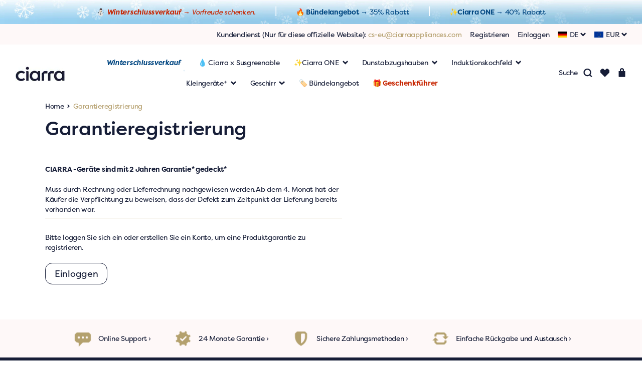

--- FILE ---
content_type: text/html; charset=utf-8
request_url: https://de.ciarraappliances.com/pages/garantieregistrierung
body_size: 71265
content:

<!doctype html>
<html class="no-js" lang="de">
  <head>
    <meta charset="utf-8">
    <meta http-equiv="X-UA-Compatible" content="IE=edge">
    <meta name="viewport" content="width=device-width,initial-scale=1">
    <meta name="theme-color" content="">
    <link rel="canonical" href="https://de.ciarraappliances.com/pages/garantieregistrierung">
    <link rel="preconnect" href="https://cdn.shopify.com" crossorigin><link rel="icon" type="image/png" href="//de.ciarraappliances.com/cdn/shop/files/logo-67.png?crop=center&height=32&v=1649931036&width=32"><title>Garantieregistrierung &ndash; Ciarra Appliances DE</title>
      <meta name="description" content="CIARRA -Geräte sind mit 2 Jahren Garantie* gedeckt*Muss durch Rechnung oder Lieferrechnung nachgewiesen werden.Ab dem 4. Monat hat der Käufer die Verpflichtung zu beweisen, dass der Defekt zum Zeitpunkt der Lieferung bereits vorhanden war.">
    

<meta property="og:site_name" content="Ciarra Appliances DE">
<meta property="og:url" content="https://de.ciarraappliances.com/pages/garantieregistrierung">
<meta property="og:title" content="Garantieregistrierung">
<meta property="og:type" content="website">
<meta property="og:description" content="CIARRA -Geräte sind mit 2 Jahren Garantie* gedeckt*Muss durch Rechnung oder Lieferrechnung nachgewiesen werden.Ab dem 4. Monat hat der Käufer die Verpflichtung zu beweisen, dass der Defekt zum Zeitpunkt der Lieferung bereits vorhanden war."><meta property="og:image" content="http:files/logo-54.png">
  <meta property="og:image:secure_url" content="https:files/logo-54.png">
  <meta property="og:image:width" content="1639">
  <meta property="og:image:height" content="388"><meta name="twitter:site" content="@https://x.com/CIARRAbrand"><meta name="twitter:card" content="summary_large_image">
<meta name="twitter:title" content="Garantieregistrierung">
<meta name="twitter:description" content="CIARRA -Geräte sind mit 2 Jahren Garantie* gedeckt*Muss durch Rechnung oder Lieferrechnung nachgewiesen werden.Ab dem 4. Monat hat der Käufer die Verpflichtung zu beweisen, dass der Defekt zum Zeitpunkt der Lieferung bereits vorhanden war.">


    <link rel="stylesheet" href="https://use.typekit.net/nrb4qwp.css">

    <link href="//de.ciarraappliances.com/cdn/shop/t/54/assets/_generic.css?v=8641026157961370211687843651" rel="stylesheet" type="text/css" media="all" />
    <link href="//de.ciarraappliances.com/cdn/shop/t/54/assets/_base.css?v=104449558919729701001687843653" rel="stylesheet" type="text/css" media="all" />
    <link href="//de.ciarraappliances.com/cdn/shop/t/54/assets/_apps.css?v=164353733671512671801687843651" rel="stylesheet" type="text/css" media="all" />
    <link href="//de.ciarraappliances.com/cdn/shop/t/54/assets/_utility.css?v=36112763515381833811687843652" rel="stylesheet" type="text/css" media="all" />
    <link href="//de.ciarraappliances.com/cdn/shop/t/54/assets/custom.css?v=91343724657367153081766631304" rel="stylesheet" type="text/css" media="all" />

<script>
  window.App_Data = {
    shop: {
      money_formats             : 
{
  "USD":{
    "money_format":"${{amount}}",
    "money_with_currency_format":"${{amount}} USD"
  },
  "EUR":{
    "money_format":"&euro;{{amount_with_comma_separator}}",
    "money_with_currency_format":"&euro;{{amount_with_comma_separator}} EUR"
  },
  "GBP":{
    "money_format":"&pound;{{amount}}",
    "money_with_currency_format":"&pound;{{amount}} GBP"
  },
  "CAD":{
    "money_format":"${{amount}}",
    "money_with_currency_format":"${{amount}} CAD"
  },
  "ALL":{
    "money_format":"Lek {{amount}}",
    "money_with_currency_format":"Lek {{amount}} ALL"
  },
  "DZD":{
    "money_format":"DA {{amount}}",
    "money_with_currency_format":"DA {{amount}} DZD"
  },
  "AOA":{
    "money_format":"Kz{{amount}}",
    "money_with_currency_format":"Kz{{amount}} AOA"
  },
  "ARS":{
    "money_format":"${{amount_with_comma_separator}}",
    "money_with_currency_format":"${{amount_with_comma_separator}} ARS"
  },
  "AMD":{
    "money_format":"{{amount}} AMD",
    "money_with_currency_format":"{{amount}} AMD"
  },
  "AWG":{
    "money_format":"Afl{{amount}}",
    "money_with_currency_format":"Afl{{amount}} AWG"
  },
  "AUD":{
    "money_format":"${{amount}}",
    "money_with_currency_format":"${{amount}} AUD"
  },
  "BBD":{
    "money_format":"${{amount}}",
    "money_with_currency_format":"${{amount}} Bds"
  },
  "AZN":{
    "money_format":"m.{{amount}}",
    "money_with_currency_format":"m.{{amount}} AZN"
  },
  "BDT":{
    "money_format":"Tk {{amount}}",
    "money_with_currency_format":"Tk {{amount}} BDT"
  },
  "BSD":{
    "money_format":"BS${{amount}}",
    "money_with_currency_format":"BS${{amount}} BSD"
  },
  "BHD":{
    "money_format":"{{amount}}0 BD",
    "money_with_currency_format":"{{amount}}0 BHD"
  },
  "BYR":{
    "money_format":"Br {{amount}}",
    "money_with_currency_format":"Br {{amount}} BYR"
  },
  "BZD":{
    "money_format":"BZ${{amount}}",
    "money_with_currency_format":"BZ${{amount}} BZD"
  },
  "BTN":{
    "money_format":"Nu {{amount}}",
    "money_with_currency_format":"Nu {{amount}} BTN"
  },
  "BAM":{
    "money_format":"KM {{amount_with_comma_separator}}",
    "money_with_currency_format":"KM {{amount_with_comma_separator}} BAM"
  },
  "BRL":{
    "money_format":"R$ {{amount_with_comma_separator}}",
    "money_with_currency_format":"R$ {{amount_with_comma_separator}} BRL"
  },
  "BOB":{
    "money_format":"Bs{{amount_with_comma_separator}}",
    "money_with_currency_format":"Bs{{amount_with_comma_separator}} BOB"
  },
  "BWP":{
    "money_format":"P{{amount}}",
    "money_with_currency_format":"P{{amount}} BWP"
  },
  "BND":{
    "money_format":"${{amount}}",
    "money_with_currency_format":"${{amount}} BND"
  },
  "BGN":{
    "money_format":"{{amount}} лв",
    "money_with_currency_format":"{{amount}} лв BGN"
  },
  "MMK":{
    "money_format":"K{{amount}}",
    "money_with_currency_format":"K{{amount}} MMK"
  },
  "KHR":{
    "money_format":"KHR{{amount}}",
    "money_with_currency_format":"KHR{{amount}}"
  },
  "KYD":{
    "money_format":"${{amount}}",
    "money_with_currency_format":"${{amount}} KYD"
  },
  "XAF":{
    "money_format":"FCFA{{amount}}",
    "money_with_currency_format":"FCFA{{amount}} XAF"
  },
  "CLP":{
    "money_format":"${{amount_no_decimals}}",
    "money_with_currency_format":"${{amount_no_decimals}} CLP"
  },
  "CNY":{
    "money_format":"&#165;{{amount}}",
    "money_with_currency_format":"&#165;{{amount}} CNY"
  },
  "COP":{
    "money_format":"${{amount_with_comma_separator}}",
    "money_with_currency_format":"${{amount_with_comma_separator}} COP"
  },
  "CRC":{
    "money_format":"&#8353; {{amount_with_comma_separator}}",
    "money_with_currency_format":"&#8353; {{amount_with_comma_separator}} CRC"
  },
  "HRK":{
    "money_format":"{{amount_with_comma_separator}} kn",
    "money_with_currency_format":"{{amount_with_comma_separator}} kn HRK"
  },
  "CZK":{
    "money_format":"{{amount_with_comma_separator}} K&#269;",
    "money_with_currency_format":"{{amount_with_comma_separator}} K&#269;"
  },
  "DKK":{
    "money_format":"{{amount_with_comma_separator}}",
    "money_with_currency_format":"kr.{{amount_with_comma_separator}}"
  },
  "DOP":{
    "money_format":"RD$ {{amount}}",
    "money_with_currency_format":"RD$ {{amount}}"
  },
  "XCD":{
    "money_format":"${{amount}}",
    "money_with_currency_format":"EC${{amount}}"
  },
  "EGP":{
    "money_format":"LE {{amount}}",
    "money_with_currency_format":"LE {{amount}} EGP"
  },
  "ETB":{
    "money_format":"Br{{amount}}",
    "money_with_currency_format":"Br{{amount}} ETB"
  },
  "XPF":{
    "money_format":"{{amount_no_decimals_with_comma_separator}} XPF",
    "money_with_currency_format":"{{amount_no_decimals_with_comma_separator}} XPF"
  },
  "FJD":{
    "money_format":"${{amount}}",
    "money_with_currency_format":"FJ${{amount}}"
  },
  "GMD":{
    "money_format":"D {{amount}}",
    "money_with_currency_format":"D {{amount}} GMD"
  },
  "GHS":{
    "money_format":"GH&#8373;{{amount}}",
    "money_with_currency_format":"GH&#8373;{{amount}}"
  },
  "GTQ":{
    "money_format":"Q{{amount}}",
    "money_with_currency_format":"{{amount}} GTQ"
  },
  "GYD":{
    "money_format":"G${{amount}}",
    "money_with_currency_format":"${{amount}} GYD"
  },
  "GEL":{
    "money_format":"{{amount}} GEL",
    "money_with_currency_format":"{{amount}} GEL"
  },
  "HNL":{
    "money_format":"L {{amount}}",
    "money_with_currency_format":"L {{amount}} HNL"
  },
  "HKD":{
    "money_format":"${{amount}}",
    "money_with_currency_format":"HK${{amount}}"
  },
  "HUF":{
    "money_format":"{{amount_no_decimals_with_comma_separator}}",
    "money_with_currency_format":"{{amount_no_decimals_with_comma_separator}} Ft"
  },
  "ISK":{
    "money_format":"{{amount_no_decimals}} kr",
    "money_with_currency_format":"{{amount_no_decimals}} kr ISK"
  },
  "INR":{
    "money_format":"Rs. {{amount}}",
    "money_with_currency_format":"Rs. {{amount}}"
  },
  "IDR":{
    "money_format":"{{amount_with_comma_separator}}",
    "money_with_currency_format":"Rp {{amount_with_comma_separator}}"
  },
  "ILS":{
    "money_format":"{{amount}} NIS",
    "money_with_currency_format":"{{amount}} NIS"
  },
  "JMD":{
    "money_format":"${{amount}}",
    "money_with_currency_format":"${{amount}} JMD"
  },
  "JPY":{
    "money_format":"&#165;{{amount_no_decimals}}",
    "money_with_currency_format":"&#165;{{amount_no_decimals}} JPY"
  },
  "JEP":{
    "money_format":"&pound;{{amount}}",
    "money_with_currency_format":"&pound;{{amount}} JEP"
  },
  "JOD":{
    "money_format":"{{amount}}0 JD",
    "money_with_currency_format":"{{amount}}0 JOD"
  },
  "KZT":{
    "money_format":"{{amount}} KZT",
    "money_with_currency_format":"{{amount}} KZT"
  },
  "KES":{
    "money_format":"KSh{{amount}}",
    "money_with_currency_format":"KSh{{amount}}"
  },
  "KWD":{
    "money_format":"{{amount}}0 KD",
    "money_with_currency_format":"{{amount}}0 KWD"
  },
  "KGS":{
    "money_format":"лв{{amount}}",
    "money_with_currency_format":"лв{{amount}}"
  },
  "LVL":{
    "money_format":"Ls {{amount}}",
    "money_with_currency_format":"Ls {{amount}} LVL"
  },
  "LBP":{
    "money_format":"L&pound;{{amount}}",
    "money_with_currency_format":"L&pound;{{amount}} LBP"
  },
  "LTL":{
    "money_format":"{{amount}} Lt",
    "money_with_currency_format":"{{amount}} Lt"
  },
  "MGA":{
    "money_format":"Ar {{amount}}",
    "money_with_currency_format":"Ar {{amount}} MGA"
  },
  "MKD":{
    "money_format":"ден {{amount}}",
    "money_with_currency_format":"ден {{amount}} MKD"
  },
  "MOP":{
    "money_format":"MOP${{amount}}",
    "money_with_currency_format":"MOP${{amount}}"
  },
  "MVR":{
    "money_format":"Rf{{amount}}",
    "money_with_currency_format":"Rf{{amount}} MRf"
  },
  "MXN":{
    "money_format":"$ {{amount}}",
    "money_with_currency_format":"$ {{amount}} MXN"
  },
  "MYR":{
    "money_format":"RM{{amount}} MYR",
    "money_with_currency_format":"RM{{amount}} MYR"
  },
  "MUR":{
    "money_format":"Rs {{amount}}",
    "money_with_currency_format":"Rs {{amount}} MUR"
  },
  "MDL":{
    "money_format":"{{amount}} MDL",
    "money_with_currency_format":"{{amount}} MDL"
  },
  "MAD":{
    "money_format":"{{amount}} dh",
    "money_with_currency_format":"Dh {{amount}} MAD"
  },
  "MNT":{
    "money_format":"{{amount_no_decimals}} &#8366",
    "money_with_currency_format":"{{amount_no_decimals}} MNT"
  },
  "MZN":{
    "money_format":"{{amount}} Mt",
    "money_with_currency_format":"Mt {{amount}} MZN"
  },
  "NAD":{
    "money_format":"N${{amount}}",
    "money_with_currency_format":"N${{amount}} NAD"
  },
  "NPR":{
    "money_format":"Rs{{amount}}",
    "money_with_currency_format":"Rs{{amount}} NPR"
  },
  "ANG":{
    "money_format":"&fnof;{{amount}}",
    "money_with_currency_format":"{{amount}} NA&fnof;"
  },
  "NZD":{
    "money_format":"${{amount}}",
    "money_with_currency_format":"${{amount}} NZD"
  },
  "NIO":{
    "money_format":"C${{amount}}",
    "money_with_currency_format":"C${{amount}} NIO"
  },
  "NGN":{
    "money_format":"&#8358;{{amount}}",
    "money_with_currency_format":"&#8358;{{amount}} NGN"
  },
  "NOK":{
    "money_format":"kr {{amount_with_comma_separator}}",
    "money_with_currency_format":"kr {{amount_with_comma_separator}} NOK"
  },
  "OMR":{
    "money_format":"{{amount_with_comma_separator}} OMR",
    "money_with_currency_format":"{{amount_with_comma_separator}} OMR"
  },
  "PKR":{
    "money_format":"Rs.{{amount}}",
    "money_with_currency_format":"Rs.{{amount}} PKR"
  },
  "PGK":{
    "money_format":"K {{amount}}",
    "money_with_currency_format":"K {{amount}} PGK"
  },
  "PYG":{
    "money_format":"Gs. {{amount_no_decimals_with_comma_separator}}",
    "money_with_currency_format":"Gs. {{amount_no_decimals_with_comma_separator}} PYG"
  },
  "PEN":{
    "money_format":"S/. {{amount}}",
    "money_with_currency_format":"S/. {{amount}} PEN"
  },
  "PHP":{
    "money_format":"&#8369;{{amount}}",
    "money_with_currency_format":"&#8369;{{amount}} PHP"
  },
  "PLN":{
    "money_format":"{{amount_with_comma_separator}} zl",
    "money_with_currency_format":"{{amount_with_comma_separator}} zl PLN"
  },
  "QAR":{
    "money_format":"QAR {{amount_with_comma_separator}}",
    "money_with_currency_format":"QAR {{amount_with_comma_separator}}"
  },
  "RON":{
    "money_format":"{{amount_with_comma_separator}} lei",
    "money_with_currency_format":"{{amount_with_comma_separator}} lei RON"
  },
  "RUB":{
    "money_format":"&#1088;&#1091;&#1073;{{amount_with_comma_separator}}",
    "money_with_currency_format":"&#1088;&#1091;&#1073;{{amount_with_comma_separator}} RUB"
  },
  "RWF":{
    "money_format":"{{amount_no_decimals}} RF",
    "money_with_currency_format":"{{amount_no_decimals}} RWF"
  },
  "WST":{
    "money_format":"WS$ {{amount}}",
    "money_with_currency_format":"WS$ {{amount}} WST"
  },
  "SAR":{
    "money_format":"{{amount}} SR",
    "money_with_currency_format":"{{amount}} SAR"
  },
  "STD":{
    "money_format":"Db {{amount}}",
    "money_with_currency_format":"Db {{amount}} STD"
  },
  "RSD":{
    "money_format":"{{amount}} RSD",
    "money_with_currency_format":"{{amount}} RSD"
  },
  "SCR":{
    "money_format":"Rs {{amount}}",
    "money_with_currency_format":"Rs {{amount}} SCR"
  },
  "SGD":{
    "money_format":"${{amount}}",
    "money_with_currency_format":"${{amount}} SGD"
  },
  "SYP":{
    "money_format":"S&pound;{{amount}}",
    "money_with_currency_format":"S&pound;{{amount}} SYP"
  },
  "ZAR":{
    "money_format":"R {{amount}}",
    "money_with_currency_format":"R {{amount}} ZAR"
  },
  "KRW":{
    "money_format":"&#8361;{{amount_no_decimals}}",
    "money_with_currency_format":"&#8361;{{amount_no_decimals}} KRW"
  },
  "LKR":{
    "money_format":"Rs {{amount}}",
    "money_with_currency_format":"Rs {{amount}} LKR"
  },
  "SEK":{
    "money_format":"{{amount_no_decimals}} kr",
    "money_with_currency_format":"{{amount_no_decimals}} kr SEK"
  },
  "CHF":{
    "money_format":"SFr. {{amount}}",
    "money_with_currency_format":"SFr. {{amount}} CHF"
  },
  "TWD":{
    "money_format":"${{amount}}",
    "money_with_currency_format":"${{amount}} TWD"
  },
  "THB":{
    "money_format":"{{amount}} &#xe3f;",
    "money_with_currency_format":"{{amount}} &#xe3f; THB"
  },
  "TZS":{
    "money_format":"{{amount}} TZS",
    "money_with_currency_format":"{{amount}} TZS"
  },
  "TTD":{
    "money_format":"${{amount}}",
    "money_with_currency_format":"${{amount}} TTD"
  },
  "TND":{
    "money_format":"{{amount}}",
    "money_with_currency_format":"{{amount}} DT"
  },
  "TRY":{
    "money_format":"{{amount}}TL",
    "money_with_currency_format":"{{amount}}TL"
  },
  "UGX":{
    "money_format":"Ush {{amount_no_decimals}}",
    "money_with_currency_format":"Ush {{amount_no_decimals}} UGX"
  },
  "UAH":{
    "money_format":"₴{{amount}}",
    "money_with_currency_format":"₴{{amount}} UAH"
  },
  "AED":{
    "money_format":"Dhs. {{amount}}",
    "money_with_currency_format":"Dhs. {{amount}} AED"
  },
  "UYU":{
    "money_format":"${{amount_with_comma_separator}}",
    "money_with_currency_format":"${{amount_with_comma_separator}} UYU"
  },
  "VUV":{
    "money_format":"${{amount}}",
    "money_with_currency_format":"${{amount}}VT"
  },
  "VEF":{
    "money_format":"Bs. {{amount_with_comma_separator}}",
    "money_with_currency_format":"Bs. {{amount_with_comma_separator}} VEF"
  },
  "VND":{
    "money_format":"{{amount_no_decimals_with_comma_separator}}&#8363;",
    "money_with_currency_format":"{{amount_no_decimals_with_comma_separator}} VND"
  },
  "XBT":{
    "money_format":"{{amount_no_decimals}} BTC",
    "money_with_currency_format":"{{amount_no_decimals}} BTC"
  },
  "XOF":{
    "money_format":"CFA{{amount}}",
    "money_with_currency_format":"CFA{{amount}} XOF"
  },
  "ZMW":{
    "money_format":"K{{amount_no_decimals_with_comma_separator}}",
    "money_with_currency_format":"ZMW{{amount_no_decimals_with_comma_separator}}"
  }
}

,
      money_format              : "\u003cspan x-data='Money' class='money'\u003e€{{amount_with_comma_separator}}\u003c\/span\u003e",
      money_with_currency_format: "\u003cspan x-data='Money' class='money' currency\u003e€{{amount_with_comma_separator}} EUR\u003c\/span\u003e",

      // 'money_format' or 'money_with_currency_format'.
      format_type               :  'money_format' ,
      currency                  : 'EUR',

      endpoints: {
        shop: 'https://de.ciarraappliances.com',
        cart: {
          get: 'https://de.ciarraappliances.com/cart',
          add: 'https://de.ciarraappliances.com/cart/add',
          update: 'https://de.ciarraappliances.com/cart/update',
          change: 'https://de.ciarraappliances.com/cart/change',
          clear: 'https://de.ciarraappliances.com/cart/clear',
        },
        shipping_rates: {
          get: 'https://de.ciarraappliances.com/cart/shipping_rates.json',
          aysnc: 'https://de.ciarraappliances.com/cart/shipping_rates.json',
          prepare: 'https://de.ciarraappliances.com/cart/shipping_rates.json',
        },
      },

      cart_fragments: [
        {
          id: 'cart-icon-bubble',
          section: 'cart-icon-bubble',
          selector: '.shopify-section'
        },
      ],
    },
    theme: {
      breakpoints: {
        sm: 576,
        md: 768,
        lg: 992,
        xl: 1200,
        xxl: 1480
      },
      settings: {
        addon_wishlist_enabled: true,
        addon_compare_products_enabled: false,
      }
    },
    routes: {
      shop: 'https://de.ciarraappliances.com',
      predictive_search_url: '/search/suggest'
    },
  };
  window.App_i18n = {
    cart: {
      error: `Beim Aktualisieren deines Warenkorbs ist ein Fehler aufgetreten. Bitte versuche es erneut.`,
      quantity_error: `Du kannst deinem Warenkorb nur [quantity] Stück dieses Artikels hinzufügen.`,
      rates_calculator_error: `general.cart.shipping_calculator_error_message`
    },
    variant: {
      add_to_cart: `In den Warenkorb legen`,
      sold_out: `Ausverkauft`,
      pre_order: `Vorbestellen`,
      unavailable: `Nicht verfügbar`,
    },
    accessibility: {
      share_success: `Link in die Zwischenablage kopiert`,
    }
  };
</script>


<script src="//de.ciarraappliances.com/cdn/shop/t/54/assets/jquery.min.js?v=103467641158522587341687843646" type="text/javascript"></script>



<script src="//cdn.shopify.com/s/javascripts/currencies.js" defer></script>
<script src="//de.ciarraappliances.com/cdn/shop/t/54/assets/manifest.js?v=55314855973146249331687843647" defer></script>
<script src="//de.ciarraappliances.com/cdn/shop/t/54/assets/vendor.js?v=15785264142470002181687843652" defer></script>
<script src="//de.ciarraappliances.com/cdn/shop/t/54/assets/custom.js?v=154614432016068188201742277250" defer></script>
<script src="//de.ciarraappliances.com/cdn/shop/t/54/assets/_main.js?v=180065581351715669481687843647" defer></script>

<script>window.performance && window.performance.mark && window.performance.mark('shopify.content_for_header.start');</script><meta id="shopify-digital-wallet" name="shopify-digital-wallet" content="/57920782516/digital_wallets/dialog">
<meta name="shopify-checkout-api-token" content="830c0b57a7e3786b3dbf200d494f0e0f">
<meta id="in-context-paypal-metadata" data-shop-id="57920782516" data-venmo-supported="false" data-environment="production" data-locale="de_DE" data-paypal-v4="true" data-currency="EUR">
<script async="async" src="/checkouts/internal/preloads.js?locale=de-DE"></script>
<link rel="preconnect" href="https://shop.app" crossorigin="anonymous">
<script async="async" src="https://shop.app/checkouts/internal/preloads.js?locale=de-DE&shop_id=57920782516" crossorigin="anonymous"></script>
<script id="apple-pay-shop-capabilities" type="application/json">{"shopId":57920782516,"countryCode":"HK","currencyCode":"EUR","merchantCapabilities":["supports3DS"],"merchantId":"gid:\/\/shopify\/Shop\/57920782516","merchantName":"Ciarra Appliances DE","requiredBillingContactFields":["postalAddress","email","phone"],"requiredShippingContactFields":["postalAddress","email","phone"],"shippingType":"shipping","supportedNetworks":["visa","masterCard","amex"],"total":{"type":"pending","label":"Ciarra Appliances DE","amount":"1.00"},"shopifyPaymentsEnabled":true,"supportsSubscriptions":true}</script>
<script id="shopify-features" type="application/json">{"accessToken":"830c0b57a7e3786b3dbf200d494f0e0f","betas":["rich-media-storefront-analytics"],"domain":"de.ciarraappliances.com","predictiveSearch":true,"shopId":57920782516,"locale":"de"}</script>
<script>var Shopify = Shopify || {};
Shopify.shop = "ciarra-de.myshopify.com";
Shopify.locale = "de";
Shopify.currency = {"active":"EUR","rate":"1.0"};
Shopify.country = "DE";
Shopify.theme = {"name":"rstl-ciarra-theme-de\/main","id":131946283188,"schema_name":"Ciarra Appliances","schema_version":"1.0.0","theme_store_id":null,"role":"main"};
Shopify.theme.handle = "null";
Shopify.theme.style = {"id":null,"handle":null};
Shopify.cdnHost = "de.ciarraappliances.com/cdn";
Shopify.routes = Shopify.routes || {};
Shopify.routes.root = "/";</script>
<script type="module">!function(o){(o.Shopify=o.Shopify||{}).modules=!0}(window);</script>
<script>!function(o){function n(){var o=[];function n(){o.push(Array.prototype.slice.apply(arguments))}return n.q=o,n}var t=o.Shopify=o.Shopify||{};t.loadFeatures=n(),t.autoloadFeatures=n()}(window);</script>
<script>
  window.ShopifyPay = window.ShopifyPay || {};
  window.ShopifyPay.apiHost = "shop.app\/pay";
  window.ShopifyPay.redirectState = null;
</script>
<script id="shop-js-analytics" type="application/json">{"pageType":"page"}</script>
<script defer="defer" async type="module" src="//de.ciarraappliances.com/cdn/shopifycloud/shop-js/modules/v2/client.init-shop-cart-sync_BH0MO3MH.de.esm.js"></script>
<script defer="defer" async type="module" src="//de.ciarraappliances.com/cdn/shopifycloud/shop-js/modules/v2/chunk.common_BErAfWaM.esm.js"></script>
<script defer="defer" async type="module" src="//de.ciarraappliances.com/cdn/shopifycloud/shop-js/modules/v2/chunk.modal_DqzNaksh.esm.js"></script>
<script type="module">
  await import("//de.ciarraappliances.com/cdn/shopifycloud/shop-js/modules/v2/client.init-shop-cart-sync_BH0MO3MH.de.esm.js");
await import("//de.ciarraappliances.com/cdn/shopifycloud/shop-js/modules/v2/chunk.common_BErAfWaM.esm.js");
await import("//de.ciarraappliances.com/cdn/shopifycloud/shop-js/modules/v2/chunk.modal_DqzNaksh.esm.js");

  window.Shopify.SignInWithShop?.initShopCartSync?.({"fedCMEnabled":true,"windoidEnabled":true});

</script>
<script>
  window.Shopify = window.Shopify || {};
  if (!window.Shopify.featureAssets) window.Shopify.featureAssets = {};
  window.Shopify.featureAssets['shop-js'] = {"shop-cart-sync":["modules/v2/client.shop-cart-sync__0cGp0nR.de.esm.js","modules/v2/chunk.common_BErAfWaM.esm.js","modules/v2/chunk.modal_DqzNaksh.esm.js"],"init-fed-cm":["modules/v2/client.init-fed-cm_CM6VDTst.de.esm.js","modules/v2/chunk.common_BErAfWaM.esm.js","modules/v2/chunk.modal_DqzNaksh.esm.js"],"init-shop-email-lookup-coordinator":["modules/v2/client.init-shop-email-lookup-coordinator_CBMbWck_.de.esm.js","modules/v2/chunk.common_BErAfWaM.esm.js","modules/v2/chunk.modal_DqzNaksh.esm.js"],"init-windoid":["modules/v2/client.init-windoid_BLu1c52k.de.esm.js","modules/v2/chunk.common_BErAfWaM.esm.js","modules/v2/chunk.modal_DqzNaksh.esm.js"],"shop-button":["modules/v2/client.shop-button_CA8sgLdC.de.esm.js","modules/v2/chunk.common_BErAfWaM.esm.js","modules/v2/chunk.modal_DqzNaksh.esm.js"],"shop-cash-offers":["modules/v2/client.shop-cash-offers_CtGlpQVP.de.esm.js","modules/v2/chunk.common_BErAfWaM.esm.js","modules/v2/chunk.modal_DqzNaksh.esm.js"],"shop-toast-manager":["modules/v2/client.shop-toast-manager_uf2EYvu_.de.esm.js","modules/v2/chunk.common_BErAfWaM.esm.js","modules/v2/chunk.modal_DqzNaksh.esm.js"],"init-shop-cart-sync":["modules/v2/client.init-shop-cart-sync_BH0MO3MH.de.esm.js","modules/v2/chunk.common_BErAfWaM.esm.js","modules/v2/chunk.modal_DqzNaksh.esm.js"],"init-customer-accounts-sign-up":["modules/v2/client.init-customer-accounts-sign-up_GYoAbbBa.de.esm.js","modules/v2/client.shop-login-button_BwiwRr-G.de.esm.js","modules/v2/chunk.common_BErAfWaM.esm.js","modules/v2/chunk.modal_DqzNaksh.esm.js"],"pay-button":["modules/v2/client.pay-button_Fn8OU5F0.de.esm.js","modules/v2/chunk.common_BErAfWaM.esm.js","modules/v2/chunk.modal_DqzNaksh.esm.js"],"init-customer-accounts":["modules/v2/client.init-customer-accounts_hH0NE_bx.de.esm.js","modules/v2/client.shop-login-button_BwiwRr-G.de.esm.js","modules/v2/chunk.common_BErAfWaM.esm.js","modules/v2/chunk.modal_DqzNaksh.esm.js"],"avatar":["modules/v2/client.avatar_BTnouDA3.de.esm.js"],"init-shop-for-new-customer-accounts":["modules/v2/client.init-shop-for-new-customer-accounts_iGaU0q4U.de.esm.js","modules/v2/client.shop-login-button_BwiwRr-G.de.esm.js","modules/v2/chunk.common_BErAfWaM.esm.js","modules/v2/chunk.modal_DqzNaksh.esm.js"],"shop-follow-button":["modules/v2/client.shop-follow-button_DfZt4rU7.de.esm.js","modules/v2/chunk.common_BErAfWaM.esm.js","modules/v2/chunk.modal_DqzNaksh.esm.js"],"checkout-modal":["modules/v2/client.checkout-modal_BkbVv7me.de.esm.js","modules/v2/chunk.common_BErAfWaM.esm.js","modules/v2/chunk.modal_DqzNaksh.esm.js"],"shop-login-button":["modules/v2/client.shop-login-button_BwiwRr-G.de.esm.js","modules/v2/chunk.common_BErAfWaM.esm.js","modules/v2/chunk.modal_DqzNaksh.esm.js"],"lead-capture":["modules/v2/client.lead-capture_uTCHmOe0.de.esm.js","modules/v2/chunk.common_BErAfWaM.esm.js","modules/v2/chunk.modal_DqzNaksh.esm.js"],"shop-login":["modules/v2/client.shop-login_DZ2U4X68.de.esm.js","modules/v2/chunk.common_BErAfWaM.esm.js","modules/v2/chunk.modal_DqzNaksh.esm.js"],"payment-terms":["modules/v2/client.payment-terms_ARjsA2tN.de.esm.js","modules/v2/chunk.common_BErAfWaM.esm.js","modules/v2/chunk.modal_DqzNaksh.esm.js"]};
</script>
<script>(function() {
  var isLoaded = false;
  function asyncLoad() {
    if (isLoaded) return;
    isLoaded = true;
    var urls = ["\/\/cdn.shopify.com\/proxy\/3f0910acf1fa088f07c2926b2eff878465bd4b4b186d8551ce6caa3cb63a0b9d\/wbgspapp.webgains.com\/landing.js?programId=297000\u0026shop=ciarra-de.myshopify.com\u0026sp-cache-control=cHVibGljLCBtYXgtYWdlPTkwMA","https:\/\/cdn.shopify.com\/s\/files\/1\/0579\/2078\/2516\/t\/43\/assets\/globo.options.init.js?v=1653469226\u0026shop=ciarra-de.myshopify.com","https:\/\/chat.quickcep.com\/initQuickChat.js?platform=shopify\u0026accessId=5caa39e2-38cf-423e-9305-a7beab928028\u0026shop=ciarra-de.myshopify.com","https:\/\/dr4qe3ddw9y32.cloudfront.net\/awin-shopify-integration-code.js?aid=92751\u0026v=shopifyApp_5.2.5\u0026ts=1769409380670\u0026shop=ciarra-de.myshopify.com"];
    for (var i = 0; i < urls.length; i++) {
      var s = document.createElement('script');
      s.type = 'text/javascript';
      s.async = true;
      s.src = urls[i];
      var x = document.getElementsByTagName('script')[0];
      x.parentNode.insertBefore(s, x);
    }
  };
  if(window.attachEvent) {
    window.attachEvent('onload', asyncLoad);
  } else {
    window.addEventListener('load', asyncLoad, false);
  }
})();</script>
<script id="__st">var __st={"a":57920782516,"offset":0,"reqid":"dc2111e0-8e02-49cb-8632-f4ba5cadc041-1769760004","pageurl":"de.ciarraappliances.com\/pages\/garantieregistrierung","s":"pages-94220189876","u":"e5f302e1eab9","p":"page","rtyp":"page","rid":94220189876};</script>
<script>window.ShopifyPaypalV4VisibilityTracking = true;</script>
<script id="form-persister">!function(){'use strict';const t='contact',e='new_comment',n=[[t,t],['blogs',e],['comments',e],[t,'customer']],o='password',r='form_key',c=['recaptcha-v3-token','g-recaptcha-response','h-captcha-response',o],s=()=>{try{return window.sessionStorage}catch{return}},i='__shopify_v',u=t=>t.elements[r],a=function(){const t=[...n].map((([t,e])=>`form[action*='/${t}']:not([data-nocaptcha='true']) input[name='form_type'][value='${e}']`)).join(',');var e;return e=t,()=>e?[...document.querySelectorAll(e)].map((t=>t.form)):[]}();function m(t){const e=u(t);a().includes(t)&&(!e||!e.value)&&function(t){try{if(!s())return;!function(t){const e=s();if(!e)return;const n=u(t);if(!n)return;const o=n.value;o&&e.removeItem(o)}(t);const e=Array.from(Array(32),(()=>Math.random().toString(36)[2])).join('');!function(t,e){u(t)||t.append(Object.assign(document.createElement('input'),{type:'hidden',name:r})),t.elements[r].value=e}(t,e),function(t,e){const n=s();if(!n)return;const r=[...t.querySelectorAll(`input[type='${o}']`)].map((({name:t})=>t)),u=[...c,...r],a={};for(const[o,c]of new FormData(t).entries())u.includes(o)||(a[o]=c);n.setItem(e,JSON.stringify({[i]:1,action:t.action,data:a}))}(t,e)}catch(e){console.error('failed to persist form',e)}}(t)}const f=t=>{if('true'===t.dataset.persistBound)return;const e=function(t,e){const n=function(t){return'function'==typeof t.submit?t.submit:HTMLFormElement.prototype.submit}(t).bind(t);return function(){let t;return()=>{t||(t=!0,(()=>{try{e(),n()}catch(t){(t=>{console.error('form submit failed',t)})(t)}})(),setTimeout((()=>t=!1),250))}}()}(t,(()=>{m(t)}));!function(t,e){if('function'==typeof t.submit&&'function'==typeof e)try{t.submit=e}catch{}}(t,e),t.addEventListener('submit',(t=>{t.preventDefault(),e()})),t.dataset.persistBound='true'};!function(){function t(t){const e=(t=>{const e=t.target;return e instanceof HTMLFormElement?e:e&&e.form})(t);e&&m(e)}document.addEventListener('submit',t),document.addEventListener('DOMContentLoaded',(()=>{const e=a();for(const t of e)f(t);var n;n=document.body,new window.MutationObserver((t=>{for(const e of t)if('childList'===e.type&&e.addedNodes.length)for(const t of e.addedNodes)1===t.nodeType&&'FORM'===t.tagName&&a().includes(t)&&f(t)})).observe(n,{childList:!0,subtree:!0,attributes:!1}),document.removeEventListener('submit',t)}))}()}();</script>
<script integrity="sha256-4kQ18oKyAcykRKYeNunJcIwy7WH5gtpwJnB7kiuLZ1E=" data-source-attribution="shopify.loadfeatures" defer="defer" src="//de.ciarraappliances.com/cdn/shopifycloud/storefront/assets/storefront/load_feature-a0a9edcb.js" crossorigin="anonymous"></script>
<script crossorigin="anonymous" defer="defer" src="//de.ciarraappliances.com/cdn/shopifycloud/storefront/assets/shopify_pay/storefront-65b4c6d7.js?v=20250812"></script>
<script data-source-attribution="shopify.dynamic_checkout.dynamic.init">var Shopify=Shopify||{};Shopify.PaymentButton=Shopify.PaymentButton||{isStorefrontPortableWallets:!0,init:function(){window.Shopify.PaymentButton.init=function(){};var t=document.createElement("script");t.src="https://de.ciarraappliances.com/cdn/shopifycloud/portable-wallets/latest/portable-wallets.de.js",t.type="module",document.head.appendChild(t)}};
</script>
<script data-source-attribution="shopify.dynamic_checkout.buyer_consent">
  function portableWalletsHideBuyerConsent(e){var t=document.getElementById("shopify-buyer-consent"),n=document.getElementById("shopify-subscription-policy-button");t&&n&&(t.classList.add("hidden"),t.setAttribute("aria-hidden","true"),n.removeEventListener("click",e))}function portableWalletsShowBuyerConsent(e){var t=document.getElementById("shopify-buyer-consent"),n=document.getElementById("shopify-subscription-policy-button");t&&n&&(t.classList.remove("hidden"),t.removeAttribute("aria-hidden"),n.addEventListener("click",e))}window.Shopify?.PaymentButton&&(window.Shopify.PaymentButton.hideBuyerConsent=portableWalletsHideBuyerConsent,window.Shopify.PaymentButton.showBuyerConsent=portableWalletsShowBuyerConsent);
</script>
<script data-source-attribution="shopify.dynamic_checkout.cart.bootstrap">document.addEventListener("DOMContentLoaded",(function(){function t(){return document.querySelector("shopify-accelerated-checkout-cart, shopify-accelerated-checkout")}if(t())Shopify.PaymentButton.init();else{new MutationObserver((function(e,n){t()&&(Shopify.PaymentButton.init(),n.disconnect())})).observe(document.body,{childList:!0,subtree:!0})}}));
</script>
<link id="shopify-accelerated-checkout-styles" rel="stylesheet" media="screen" href="https://de.ciarraappliances.com/cdn/shopifycloud/portable-wallets/latest/accelerated-checkout-backwards-compat.css" crossorigin="anonymous">
<style id="shopify-accelerated-checkout-cart">
        #shopify-buyer-consent {
  margin-top: 1em;
  display: inline-block;
  width: 100%;
}

#shopify-buyer-consent.hidden {
  display: none;
}

#shopify-subscription-policy-button {
  background: none;
  border: none;
  padding: 0;
  text-decoration: underline;
  font-size: inherit;
  cursor: pointer;
}

#shopify-subscription-policy-button::before {
  box-shadow: none;
}

      </style>

<script>window.performance && window.performance.mark && window.performance.mark('shopify.content_for_header.end');</script>

    <script>document.documentElement.className = document.documentElement.className.replace('no-js', 'js');</script>

    
<section id="shopify-section-custom-head" class="shopify-section">

<script>
  (function (w, d, t, r, u) {
  var f, n, i;
  w[u] = w[u] || [], f = function () {
  var o = {
    ti: "137015731"
  };
  o.q = w[u], w[u] = new UET(o), w[u].push("pageLoad")
  }, n = d.createElement(t), n.src = r, n.async = 1, n.onload = n.onreadystatechange = function () {
  var s = this.readyState;
  s && s !== "loaded" && s !== "complete" || (f(), n.onload = n.onreadystatechange = null)
  }, i = d.getElementsByTagName(t)[0], i.parentNode.insertBefore(n, i)
  })(window, document, "script", "//bat.bing.com/bat.js", "uetq");
</script>
          <script>
	window.uetq = window.uetq || [];
	
	
	window.uetq.push('event', 'other');
	
</script>

</section>
  
    
    
    
    
  
  

    <!-- Google Tag Manager -->
    <script>(function(w,d,s,l,i){w[l]=w[l]||[];w[l].push({'gtm.start':
    new Date().getTime(),event:'gtm.js'});var f=d.getElementsByTagName(s)[0],
    j=d.createElement(s),dl=l!='dataLayer'?'&l='+l:'';j.async=true;j.src=
    'https://www.googletagmanager.com/gtm.js?id='+i+dl;f.parentNode.insertBefore(j,f);
    })(window,document,'script','dataLayer','GTM-P2NTXZ9');</script>
    <!-- End Google Tag Manager -->
    
    <!-- Google Consent Mode V2 Consentmo -->
    <script>
  window.consentmo_gcm_initial_state = "";
  window.consentmo_gcm_state = "";
  window.consentmo_gcm_security_storage = "";
  window.consentmo_gcm_ad_storage = "";
  window.consentmo_gcm_analytics_storage = "";
  window.consentmo_gcm_functionality_storage = "";
  window.consentmo_gcm_personalization_storage = "";
  window.consentmo_gcm_ads_data_redaction = "";
  window.consentmo_gcm_url_passthrough = "";
  window.consentmo_gcm_data_layer_name = "";
  
  // Google Consent Mode V2 integration script from Consentmo GDPR
  window.isenseRules = {};
  window.isenseRules.gcm = {
      gcmVersion: 2,
      integrationVersion: 3,
      customChanges: false,
      consentUpdated: false,
      initialState: 7,
      isCustomizationEnabled: false,
      adsDataRedaction: true,
      urlPassthrough: false,
      dataLayer: 'dataLayer',
      categories: { ad_personalization: "marketing", ad_storage: "marketing", ad_user_data: "marketing", analytics_storage: "analytics", functionality_storage: "functionality", personalization_storage: "functionality", security_storage: "strict"},
      storage: { ad_personalization: "false", ad_storage: "false", ad_user_data: "false", analytics_storage: "false", functionality_storage: "false", personalization_storage: "false", security_storage: "false", wait_for_update: 2000 }
  };
  if(window.consentmo_gcm_state !== null && window.consentmo_gcm_state !== "" && window.consentmo_gcm_state !== "0") {
    window.isenseRules.gcm.isCustomizationEnabled = true;
    window.isenseRules.gcm.initialState = window.consentmo_gcm_initial_state === null || window.consentmo_gcm_initial_state.trim() === "" ? window.isenseRules.gcm.initialState : window.consentmo_gcm_initial_state;
    window.isenseRules.gcm.categories.ad_storage = window.consentmo_gcm_ad_storage === null || window.consentmo_gcm_ad_storage.trim() === "" ? window.isenseRules.gcm.categories.ad_storage : window.consentmo_gcm_ad_storage;
    window.isenseRules.gcm.categories.ad_user_data = window.consentmo_gcm_ad_storage === null || window.consentmo_gcm_ad_storage.trim() === "" ? window.isenseRules.gcm.categories.ad_user_data : window.consentmo_gcm_ad_storage;
    window.isenseRules.gcm.categories.ad_personalization = window.consentmo_gcm_ad_storage === null || window.consentmo_gcm_ad_storage.trim() === "" ? window.isenseRules.gcm.categories.ad_personalization : window.consentmo_gcm_ad_storage;
    window.isenseRules.gcm.categories.analytics_storage = window.consentmo_gcm_analytics_storage === null || window.consentmo_gcm_analytics_storage.trim() === "" ? window.isenseRules.gcm.categories.analytics_storage : window.consentmo_gcm_analytics_storage;
    window.isenseRules.gcm.categories.functionality_storage = window.consentmo_gcm_functionality_storage === null || window.consentmo_gcm_functionality_storage.trim() === "" ? window.isenseRules.gcm.categories.functionality_storage : window.consentmo_gcm_functionality_storage;
    window.isenseRules.gcm.categories.personalization_storage = window.consentmo_gcm_personalization_storage === null || window.consentmo_gcm_personalization_storage.trim() === "" ? window.isenseRules.gcm.categories.personalization_storage : window.consentmo_gcm_personalization_storage;
    window.isenseRules.gcm.categories.security_storage = window.consentmo_gcm_security_storage === null || window.consentmo_gcm_security_storage.trim() === "" ? window.isenseRules.gcm.categories.security_storage : window.consentmo_gcm_security_storage;
    window.isenseRules.gcm.urlPassthrough = window.consentmo_gcm_url_passthrough === null || window.consentmo_gcm_url_passthrough.trim() === "" ? window.isenseRules.gcm.urlPassthrough : window.consentmo_gcm_url_passthrough;
    window.isenseRules.gcm.adsDataRedaction = window.consentmo_gcm_ads_data_redaction === null || window.consentmo_gcm_ads_data_redaction.trim() === "" ? window.isenseRules.gcm.adsDataRedaction : window.consentmo_gcm_ads_data_redaction;
    window.isenseRules.gcm.dataLayer = window.consentmo_gcm_data_layer_name === null || window.consentmo_gcm_data_layer_name.trim() === "" ? window.isenseRules.gcm.dataLayer : window.consentmo_gcm_data_layer_name;
  }
  window.isenseRules.initializeGcm = function (rules) {
    if(window.isenseRules.gcm.isCustomizationEnabled) {
      rules.initialState = window.isenseRules.gcm.initialState;
      rules.urlPassthrough = window.isenseRules.gcm.urlPassthrough === true || window.isenseRules.gcm.urlPassthrough === 'true';
      rules.adsDataRedaction = window.isenseRules.gcm.adsDataRedaction === true || window.isenseRules.gcm.adsDataRedaction === 'true';
    }
    
    let initialState = parseInt(rules.initialState);
    let marketingBlocked = initialState === 0 || initialState === 2 || initialState === 5 || initialState === 7;
    let analyticsBlocked = initialState === 0 || initialState === 3 || initialState === 6 || initialState === 7;
    let functionalityBlocked = initialState === 4 || initialState === 5 || initialState === 6 || initialState === 7;

    let gdprCache = localStorage.getItem('gdprCache') ? JSON.parse(localStorage.getItem('gdprCache')) : null;
    if (gdprCache && typeof gdprCache.updatedPreferences !== "undefined") {
      let updatedPreferences = gdprCache.updatedPreferences;
      marketingBlocked = parseInt(updatedPreferences.indexOf('marketing')) > -1;
      analyticsBlocked = parseInt(updatedPreferences.indexOf('analytics')) > -1;
      functionalityBlocked = parseInt(updatedPreferences.indexOf('functionality')) > -1;
    }

    Object.entries(rules.categories).forEach(category => {
      if(rules.storage.hasOwnProperty(category[0])) {
        switch(category[1]) {
          case 'strict':
            rules.storage[category[0]] = "granted";
            break;
          case 'marketing':
            rules.storage[category[0]] = marketingBlocked ? "denied" : "granted";
            break;
          case 'analytics':
            rules.storage[category[0]] = analyticsBlocked ? "denied" : "granted";
            break;
          case 'functionality':
            rules.storage[category[0]] = functionalityBlocked ? "denied" : "granted";
            break;
        }
      }
    });
    rules.consentUpdated = true;
    isenseRules.gcm = rules;
  }

  // Google Consent Mode - initialization start
  window.isenseRules.initializeGcm({
    ...window.isenseRules.gcm,
    adsDataRedaction: true,
    urlPassthrough: false,
    initialState: 7
  });

  /*
  * initialState acceptable values:
  * 0 - Set both ad_storage and analytics_storage to denied
  * 1 - Set all categories to granted
  * 2 - Set only ad_storage to denied
  * 3 - Set only analytics_storage to denied
  * 4 - Set only functionality_storage to denied
  * 5 - Set both ad_storage and functionality_storage to denied
  * 6 - Set both analytics_storage and functionality_storage to denied
  * 7 - Set all categories to denied
  */

  window[window.isenseRules.gcm.dataLayer] = window[window.isenseRules.gcm.dataLayer] || [];
  function gtag() { window[window.isenseRules.gcm.dataLayer].push(arguments); }
  gtag("consent", "default", isenseRules.gcm.storage);
  isenseRules.gcm.adsDataRedaction && gtag("set", "ads_data_redaction", isenseRules.gcm.adsDataRedaction);
  isenseRules.gcm.urlPassthrough && gtag("set", "url_passthrough", isenseRules.gcm.urlPassthrough);
</script>
    
    <!-- Google tag (gtag.js) -->
    <script async src="https://www.googletagmanager.com/gtag/js?id=AW-340455482"></script>
    <script>
      window.dataLayer = window.dataLayer || [];
      function gtag(){dataLayer.push(arguments);}
      gtag('js', new Date());
    
      gtag('config', 'AW-340455482');
    </script>
<!-- Microsoft Consent Mode blocking script from Consentmo GDPR app -->
                <script id='gdpr-mcm-blocking-script'>
                  // Helper function to initialize UET tags
                  function initUETTag(tagId, isGranted) {
                    (function(w, d, t, r, u) {
                      var f, n, i;
                      w[u] = w[u] || [], f = function() {
                        var o = {
                          ti: tagId,
                          enableAutoSpaTracking: true
                        };
                        o.q = w[u]; w[u] = new UET(o); 
                        w[u].push('consent', 'default', {
                          'ad_storage': isGranted ? 'granted' : 'denied'
                        });

                        w[u].push('pageLoad');
                      }, n = d.createElement(t), n.src = r, n.async = 1, n.onload = n.onreadystatechange = function() {
                        var s = this.readyState;
                        s && s !== 'loaded' && s !== 'complete' || (f(), n.onload = n.onreadystatechange = null)
                      }, i = d.getElementsByTagName(t)[0], i.parentNode.insertBefore(n, i)
                    })(window, document, 'script', '//bat.bing.com/bat.js', 'uetq');
                  }
                
                  function setMicrosoftConsent(type = 'default', isGranted = false, executeUET) {
                    window.uetq = window.uetq || [];
                    window.uetq.push('consent', type, {
                      'ad_storage': isGranted ? 'granted' : 'denied'
                    });
                    if(executeUET) {
                      initUETTag("137015731", isGranted);

                    }
                  }
                  function checkConsentForMCM(adittionalChecks = 0, onlyUpdateConsent = false) {  
                    let gdprCache = localStorage.getItem('gdprCache') ? JSON.parse(localStorage.getItem('gdprCache')) : null;
                    let consentSettings = gdprCache && gdprCache.getCookieConsentSettings ? JSON.parse(gdprCache.getCookieConsentSettings) : null;
                    let countryDetection = gdprCache && gdprCache.countryDetection ? JSON.parse(gdprCache.countryDetection) : null;
                    let ccsCookie = (document.cookie.match(/^(?:.*;)?\s*cookieconsent_status\s*=\s*([^;]+)(?:.*)?$/)||[,null])[1];
                    if(consentSettings || (countryDetection && countryDetection.disable === '1')) {
                      if((consentSettings && consentSettings.status === 'disabled') || countryDetection.disable === '1'){
                        setMicrosoftConsent('default', true);
                        setMicrosoftConsent('update', true, true);
                      } else {
                        let updatedPreferences = gdprCache && typeof gdprCache.updatedPreferences !== 'undefined' ? gdprCache.updatedPreferences : null;
                        if(!onlyUpdateConsent) {
                          let initPreferences = parseInt(consentSettings.checkboxes_behavior);
                          let isDefaultMarketingEnabled = initPreferences === 1 || initPreferences === 3 || initPreferences === 4 || initPreferences === 6;
                          setMicrosoftConsent('default', isDefaultMarketingEnabled, updatedPreferences === null); 
                        }
                        if (updatedPreferences !== null) {
                          let isUpdatedMarketingEnabled = parseInt(updatedPreferences.indexOf('marketing')) === -1;
                          setMicrosoftConsent('update', isUpdatedMarketingEnabled, !onlyUpdateConsent);
                        }
                      }
                    } else {
                      if (adittionalChecks > 0) {
                        setTimeout(function() {
                          checkConsentForMCM(adittionalChecks - 1, onlyUpdateConsent);
                        }, 1000);
                      } else {
                        setMicrosoftConsent('default', true);
                        setMicrosoftConsent('update', true, true);
                      }
                    }
                  }
                
                  checkConsentForMCM(3);
                
                  window.addEventListener('click', function (e) {
                    if (e.target && typeof e.target.className === 'string' && e.target.className.indexOf('isense-cc-submit-consent') >= 0){
                      checkConsentForMCM(0, true);
                    }
                  });</script>
  

<!-- BEGIN app block: shopify://apps/consentmo-gdpr/blocks/gdpr_cookie_consent/4fbe573f-a377-4fea-9801-3ee0858cae41 -->


<!-- END app block --><!-- BEGIN app block: shopify://apps/judge-me-reviews/blocks/judgeme_core/61ccd3b1-a9f2-4160-9fe9-4fec8413e5d8 --><!-- Start of Judge.me Core -->






<link rel="dns-prefetch" href="https://cdnwidget.judge.me">
<link rel="dns-prefetch" href="https://cdn.judge.me">
<link rel="dns-prefetch" href="https://cdn1.judge.me">
<link rel="dns-prefetch" href="https://api.judge.me">

<script data-cfasync='false' class='jdgm-settings-script'>window.jdgmSettings={"pagination":5,"disable_web_reviews":false,"badge_no_review_text":"Keine Bewertungen","badge_n_reviews_text":"{{ n }} Bewertung/Bewertungen","badge_star_color":"#B59F6D","hide_badge_preview_if_no_reviews":true,"badge_hide_text":false,"enforce_center_preview_badge":false,"widget_title":"Kundenbewertungen","widget_open_form_text":"Bewertung schreiben","widget_close_form_text":"Bewertung abbrechen","widget_refresh_page_text":"Seite aktualisieren","widget_summary_text":"Basierend auf {{ number_of_reviews }} Bewertung/Bewertungen","widget_no_review_text":"Schreiben Sie die erste Bewertung","widget_name_field_text":"Anzeigename","widget_verified_name_field_text":"Verifizierter Name (öffentlich)","widget_name_placeholder_text":"Anzeigename","widget_required_field_error_text":"Dieses Feld ist erforderlich.","widget_email_field_text":"E-Mail-Adresse","widget_verified_email_field_text":"Verifizierte E-Mail (privat, kann nicht bearbeitet werden)","widget_email_placeholder_text":"Ihre E-Mail-Adresse","widget_email_field_error_text":"Bitte geben Sie eine gültige E-Mail-Adresse ein.","widget_rating_field_text":"Bewertung","widget_review_title_field_text":"Bewertungstitel","widget_review_title_placeholder_text":"Geben Sie Ihrer Bewertung einen Titel","widget_review_body_field_text":"Bewertungsinhalt","widget_review_body_placeholder_text":"Beginnen Sie hier zu schreiben...","widget_pictures_field_text":"Bild/Video (optional)","widget_submit_review_text":"Bewertung abschicken","widget_submit_verified_review_text":"Verifizierte Bewertung abschicken","widget_submit_success_msg_with_auto_publish":"Vielen Dank! Bitte aktualisieren Sie die Seite in wenigen Momenten, um Ihre Bewertung zu sehen. Sie können Ihre Bewertung entfernen oder bearbeiten, indem Sie sich bei \u003ca href='https://judge.me/login' target='_blank' rel='nofollow noopener'\u003eJudge.me\u003c/a\u003e anmelden","widget_submit_success_msg_no_auto_publish":"Vielen Dank! Ihre Bewertung wird veröffentlicht, sobald sie vom Shop-Administrator genehmigt wurde. Sie können Ihre Bewertung entfernen oder bearbeiten, indem Sie sich bei \u003ca href='https://judge.me/login' target='_blank' rel='nofollow noopener'\u003eJudge.me\u003c/a\u003e anmelden","widget_show_default_reviews_out_of_total_text":"Es werden {{ n_reviews_shown }} von {{ n_reviews }} Bewertungen angezeigt.","widget_show_all_link_text":"Alle anzeigen","widget_show_less_link_text":"Weniger anzeigen","widget_author_said_text":"{{ reviewer_name }} sagte:","widget_days_text":"vor {{ n }} Tag/Tagen","widget_weeks_text":"vor {{ n }} Woche/Wochen","widget_months_text":"vor {{ n }} Monat/Monaten","widget_years_text":"vor {{ n }} Jahr/Jahren","widget_yesterday_text":"Gestern","widget_today_text":"Heute","widget_replied_text":"\u003e\u003e {{ shop_name }} antwortete:","widget_read_more_text":"Mehr lesen","widget_reviewer_name_as_initial":"last_initial","widget_rating_filter_color":"","widget_rating_filter_see_all_text":"Alle Bewertungen anzeigen","widget_sorting_most_recent_text":"Neueste","widget_sorting_highest_rating_text":"Höchste Bewertung","widget_sorting_lowest_rating_text":"Niedrigste Bewertung","widget_sorting_with_pictures_text":"Nur Bilder","widget_sorting_most_helpful_text":"Hilfreichste","widget_open_question_form_text":"Eine Frage stellen","widget_reviews_subtab_text":"Bewertungen","widget_questions_subtab_text":"Fragen","widget_question_label_text":"Frage","widget_answer_label_text":"Antwort","widget_question_placeholder_text":"Schreiben Sie hier Ihre Frage","widget_submit_question_text":"Frage absenden","widget_question_submit_success_text":"Vielen Dank für Ihre Frage! Wir werden Sie benachrichtigen, sobald sie beantwortet wird.","widget_star_color":"#B59F6D","verified_badge_text":"Verifiziert","verified_badge_bg_color":"","verified_badge_text_color":"","verified_badge_placement":"left-of-reviewer-name","widget_review_max_height":"","widget_hide_border":false,"widget_social_share":false,"widget_thumb":false,"widget_review_location_show":false,"widget_location_format":"country_iso_code","all_reviews_include_out_of_store_products":true,"all_reviews_out_of_store_text":"(außerhalb des Shops)","all_reviews_pagination":100,"all_reviews_product_name_prefix_text":"über","enable_review_pictures":true,"enable_question_anwser":true,"widget_theme":"","review_date_format":"dd/mm/yy","default_sort_method":"most-recent","widget_product_reviews_subtab_text":"Produktbewertungen","widget_shop_reviews_subtab_text":"Shop-Bewertungen","widget_other_products_reviews_text":"Bewertungen für andere Produkte","widget_store_reviews_subtab_text":"Shop-Bewertungen","widget_no_store_reviews_text":"Dieser Shop hat noch keine Bewertungen erhalten","widget_web_restriction_product_reviews_text":"Dieses Produkt hat noch keine Bewertungen erhalten","widget_no_items_text":"Keine Elemente gefunden","widget_show_more_text":"Mehr anzeigen","widget_write_a_store_review_text":"Shop-Bewertung schreiben","widget_other_languages_heading":"Bewertungen in anderen Sprachen","widget_translate_review_text":"Bewertung übersetzen nach {{ language }}","widget_translating_review_text":"Übersetzung läuft...","widget_show_original_translation_text":"Original anzeigen ({{ language }})","widget_translate_review_failed_text":"Bewertung konnte nicht übersetzt werden.","widget_translate_review_retry_text":"Erneut versuchen","widget_translate_review_try_again_later_text":"Versuchen Sie es später noch einmal","show_product_url_for_grouped_product":false,"widget_sorting_pictures_first_text":"Bilder zuerst","show_pictures_on_all_rev_page_mobile":false,"show_pictures_on_all_rev_page_desktop":false,"floating_tab_hide_mobile_install_preference":false,"floating_tab_button_name":"★ Bewertungen","floating_tab_title":"Lassen Sie Kunden für uns sprechen","floating_tab_button_color":"","floating_tab_button_background_color":"","floating_tab_url":"","floating_tab_url_enabled":false,"floating_tab_tab_style":"text","all_reviews_text_badge_text":"Kunden bewerten uns mit {{ shop.metafields.judgeme.all_reviews_rating | round: 1 }}/5 basierend auf {{ shop.metafields.judgeme.all_reviews_count }} Bewertungen.","all_reviews_text_badge_text_branded_style":"{{ shop.metafields.judgeme.all_reviews_rating | round: 1 }} von 5 Sternen basierend auf {{ shop.metafields.judgeme.all_reviews_count }} Bewertungen","is_all_reviews_text_badge_a_link":false,"show_stars_for_all_reviews_text_badge":false,"all_reviews_text_badge_url":"","all_reviews_text_style":"text","all_reviews_text_color_style":"judgeme_brand_color","all_reviews_text_color":"#108474","all_reviews_text_show_jm_brand":true,"featured_carousel_show_header":true,"featured_carousel_title":"Lassen Sie Kunden für uns sprechen","testimonials_carousel_title":"Kunden sagen uns","videos_carousel_title":"Echte Kunden-Geschichten","cards_carousel_title":"Kunden sagen uns","featured_carousel_count_text":"aus {{ n }} Bewertungen","featured_carousel_add_link_to_all_reviews_page":false,"featured_carousel_url":"","featured_carousel_show_images":true,"featured_carousel_autoslide_interval":5,"featured_carousel_arrows_on_the_sides":false,"featured_carousel_height":250,"featured_carousel_width":80,"featured_carousel_image_size":0,"featured_carousel_image_height":250,"featured_carousel_arrow_color":"#eeeeee","verified_count_badge_style":"vintage","verified_count_badge_orientation":"horizontal","verified_count_badge_color_style":"judgeme_brand_color","verified_count_badge_color":"#108474","is_verified_count_badge_a_link":false,"verified_count_badge_url":"","verified_count_badge_show_jm_brand":true,"widget_rating_preset_default":5,"widget_first_sub_tab":"product-reviews","widget_show_histogram":true,"widget_histogram_use_custom_color":false,"widget_pagination_use_custom_color":false,"widget_star_use_custom_color":false,"widget_verified_badge_use_custom_color":false,"widget_write_review_use_custom_color":false,"picture_reminder_submit_button":"Upload Pictures","enable_review_videos":true,"mute_video_by_default":false,"widget_sorting_videos_first_text":"Videos zuerst","widget_review_pending_text":"Ausstehend","featured_carousel_items_for_large_screen":3,"social_share_options_order":"Facebook,Twitter","remove_microdata_snippet":true,"disable_json_ld":false,"enable_json_ld_products":false,"preview_badge_show_question_text":false,"preview_badge_no_question_text":"Keine Fragen","preview_badge_n_question_text":"{{ number_of_questions }} Frage/Fragen","qa_badge_show_icon":false,"qa_badge_position":"same-row","remove_judgeme_branding":false,"widget_add_search_bar":false,"widget_search_bar_placeholder":"Suchen","widget_sorting_verified_only_text":"Nur verifizierte","featured_carousel_theme":"default","featured_carousel_show_rating":true,"featured_carousel_show_title":true,"featured_carousel_show_body":true,"featured_carousel_show_date":false,"featured_carousel_show_reviewer":true,"featured_carousel_show_product":false,"featured_carousel_header_background_color":"#108474","featured_carousel_header_text_color":"#ffffff","featured_carousel_name_product_separator":"reviewed","featured_carousel_full_star_background":"#108474","featured_carousel_empty_star_background":"#dadada","featured_carousel_vertical_theme_background":"#f9fafb","featured_carousel_verified_badge_enable":false,"featured_carousel_verified_badge_color":"#108474","featured_carousel_border_style":"round","featured_carousel_review_line_length_limit":3,"featured_carousel_more_reviews_button_text":"Mehr Bewertungen lesen","featured_carousel_view_product_button_text":"Produkt ansehen","all_reviews_page_load_reviews_on":"scroll","all_reviews_page_load_more_text":"Mehr Bewertungen laden","disable_fb_tab_reviews":false,"enable_ajax_cdn_cache":false,"widget_public_name_text":"wird öffentlich angezeigt wie","default_reviewer_name":"John Smith","default_reviewer_name_has_non_latin":true,"widget_reviewer_anonymous":"Anonym","medals_widget_title":"Judge.me Bewertungsmedaillen","medals_widget_background_color":"#f9fafb","medals_widget_position":"footer_all_pages","medals_widget_border_color":"#f9fafb","medals_widget_verified_text_position":"left","medals_widget_use_monochromatic_version":false,"medals_widget_elements_color":"#108474","show_reviewer_avatar":true,"widget_invalid_yt_video_url_error_text":"Keine YouTube-Video-URL","widget_max_length_field_error_text":"Bitte geben Sie nicht mehr als {0} Zeichen ein.","widget_show_country_flag":false,"widget_show_collected_via_shop_app":true,"widget_verified_by_shop_badge_style":"light","widget_verified_by_shop_text":"Verifiziert vom Shop","widget_show_photo_gallery":true,"widget_load_with_code_splitting":true,"widget_ugc_install_preference":false,"widget_ugc_title":"Von uns hergestellt, von Ihnen geteilt","widget_ugc_subtitle":"Markieren Sie uns, um Ihr Bild auf unserer Seite zu sehen","widget_ugc_arrows_color":"#ffffff","widget_ugc_primary_button_text":"Jetzt kaufen","widget_ugc_primary_button_background_color":"#108474","widget_ugc_primary_button_text_color":"#ffffff","widget_ugc_primary_button_border_width":"0","widget_ugc_primary_button_border_style":"none","widget_ugc_primary_button_border_color":"#108474","widget_ugc_primary_button_border_radius":"25","widget_ugc_secondary_button_text":"Mehr laden","widget_ugc_secondary_button_background_color":"#ffffff","widget_ugc_secondary_button_text_color":"#108474","widget_ugc_secondary_button_border_width":"2","widget_ugc_secondary_button_border_style":"solid","widget_ugc_secondary_button_border_color":"#108474","widget_ugc_secondary_button_border_radius":"25","widget_ugc_reviews_button_text":"Bewertungen ansehen","widget_ugc_reviews_button_background_color":"#ffffff","widget_ugc_reviews_button_text_color":"#108474","widget_ugc_reviews_button_border_width":"2","widget_ugc_reviews_button_border_style":"solid","widget_ugc_reviews_button_border_color":"#108474","widget_ugc_reviews_button_border_radius":"25","widget_ugc_reviews_button_link_to":"judgeme-reviews-page","widget_ugc_show_post_date":true,"widget_ugc_max_width":"800","widget_rating_metafield_value_type":true,"widget_primary_color":"#B59F6D","widget_enable_secondary_color":false,"widget_secondary_color":"#edf5f5","widget_summary_average_rating_text":"{{ average_rating }} von 5","widget_media_grid_title":"Kundenfotos \u0026 -videos","widget_media_grid_see_more_text":"Mehr sehen","widget_round_style":true,"widget_show_product_medals":false,"widget_verified_by_judgeme_text":"Verifiziert von Judge.me","widget_show_store_medals":true,"widget_verified_by_judgeme_text_in_store_medals":"Verifiziert von Judge.me","widget_media_field_exceed_quantity_message":"Entschuldigung, wir können nur {{ max_media }} für eine Bewertung akzeptieren.","widget_media_field_exceed_limit_message":"{{ file_name }} ist zu groß, bitte wählen Sie ein {{ media_type }} kleiner als {{ size_limit }}MB.","widget_review_submitted_text":"Bewertung abgesendet!","widget_question_submitted_text":"Frage abgesendet!","widget_close_form_text_question":"Abbrechen","widget_write_your_answer_here_text":"Schreiben Sie hier Ihre Antwort","widget_enabled_branded_link":true,"widget_show_collected_by_judgeme":true,"widget_reviewer_name_color":"#40362B","widget_write_review_text_color":"","widget_write_review_bg_color":"","widget_collected_by_judgeme_text":"gesammelt von Judge.me","widget_pagination_type":"standard","widget_load_more_text":"Mehr laden","widget_load_more_color":"#108474","widget_full_review_text":"Vollständige Bewertung","widget_read_more_reviews_text":"Mehr Bewertungen lesen","widget_read_questions_text":"Fragen lesen","widget_questions_and_answers_text":"Fragen \u0026 Antworten","widget_verified_by_text":"Verifiziert von","widget_verified_text":"Verifiziert","widget_number_of_reviews_text":"{{ number_of_reviews }} Bewertungen","widget_back_button_text":"Zurück","widget_next_button_text":"Weiter","widget_custom_forms_filter_button":"Filter","custom_forms_style":"vertical","widget_show_review_information":false,"how_reviews_are_collected":"Wie werden Bewertungen gesammelt?","widget_show_review_keywords":false,"widget_gdpr_statement":"Wie wir Ihre Daten verwenden: Wir kontaktieren Sie nur bezüglich der von Ihnen abgegebenen Bewertung und nur, wenn nötig. Durch das Absenden Ihrer Bewertung stimmen Sie den \u003ca href='https://judge.me/terms' target='_blank' rel='nofollow noopener'\u003eNutzungsbedingungen\u003c/a\u003e, der \u003ca href='https://judge.me/privacy' target='_blank' rel='nofollow noopener'\u003eDatenschutzrichtlinie\u003c/a\u003e und den \u003ca href='https://judge.me/content-policy' target='_blank' rel='nofollow noopener'\u003eInhaltsrichtlinien\u003c/a\u003e von Judge.me zu.","widget_multilingual_sorting_enabled":false,"widget_translate_review_content_enabled":false,"widget_translate_review_content_method":"manual","popup_widget_review_selection":"automatically_with_pictures","popup_widget_round_border_style":true,"popup_widget_show_title":true,"popup_widget_show_body":true,"popup_widget_show_reviewer":false,"popup_widget_show_product":true,"popup_widget_show_pictures":true,"popup_widget_use_review_picture":true,"popup_widget_show_on_home_page":true,"popup_widget_show_on_product_page":true,"popup_widget_show_on_collection_page":true,"popup_widget_show_on_cart_page":true,"popup_widget_position":"bottom_left","popup_widget_first_review_delay":5,"popup_widget_duration":5,"popup_widget_interval":5,"popup_widget_review_count":5,"popup_widget_hide_on_mobile":true,"review_snippet_widget_round_border_style":true,"review_snippet_widget_card_color":"#FFFFFF","review_snippet_widget_slider_arrows_background_color":"#FFFFFF","review_snippet_widget_slider_arrows_color":"#000000","review_snippet_widget_star_color":"#108474","show_product_variant":false,"all_reviews_product_variant_label_text":"Variante: ","widget_show_verified_branding":false,"widget_ai_summary_title":"Kunden sagen","widget_ai_summary_disclaimer":"KI-gestützte Bewertungszusammenfassung basierend auf aktuellen Kundenbewertungen","widget_show_ai_summary":false,"widget_show_ai_summary_bg":false,"widget_show_review_title_input":true,"redirect_reviewers_invited_via_email":"review_widget","request_store_review_after_product_review":false,"request_review_other_products_in_order":false,"review_form_color_scheme":"default","review_form_corner_style":"square","review_form_star_color":{},"review_form_text_color":"#333333","review_form_background_color":"#ffffff","review_form_field_background_color":"#fafafa","review_form_button_color":{},"review_form_button_text_color":"#ffffff","review_form_modal_overlay_color":"#000000","review_content_screen_title_text":"Wie würden Sie dieses Produkt bewerten?","review_content_introduction_text":"Wir würden uns freuen, wenn Sie etwas über Ihre Erfahrung teilen würden.","store_review_form_title_text":"Wie würden Sie diesen Shop bewerten?","store_review_form_introduction_text":"Wir würden uns freuen, wenn Sie etwas über Ihre Erfahrung teilen würden.","show_review_guidance_text":true,"one_star_review_guidance_text":"Schlecht","five_star_review_guidance_text":"Großartig","customer_information_screen_title_text":"Über Sie","customer_information_introduction_text":"Bitte teilen Sie uns mehr über sich mit.","custom_questions_screen_title_text":"Ihre Erfahrung im Detail","custom_questions_introduction_text":"Hier sind einige Fragen, die uns helfen, mehr über Ihre Erfahrung zu verstehen.","review_submitted_screen_title_text":"Vielen Dank für Ihre Bewertung!","review_submitted_screen_thank_you_text":"Wir verarbeiten sie und sie wird bald im Shop erscheinen.","review_submitted_screen_email_verification_text":"Bitte bestätigen Sie Ihre E-Mail-Adresse, indem Sie auf den Link klicken, den wir Ihnen gerade gesendet haben. Dies hilft uns, die Bewertungen authentisch zu halten.","review_submitted_request_store_review_text":"Möchten Sie Ihre Erfahrung beim Einkaufen bei uns teilen?","review_submitted_review_other_products_text":"Möchten Sie diese Produkte bewerten?","store_review_screen_title_text":"Möchten Sie Ihre Erfahrung mit uns teilen?","store_review_introduction_text":"Wir würden uns freuen, wenn Sie etwas über Ihre Erfahrung teilen würden.","reviewer_media_screen_title_picture_text":"Bild teilen","reviewer_media_introduction_picture_text":"Laden Sie ein Foto hoch, um Ihre Bewertung zu unterstützen.","reviewer_media_screen_title_video_text":"Video teilen","reviewer_media_introduction_video_text":"Laden Sie ein Video hoch, um Ihre Bewertung zu unterstützen.","reviewer_media_screen_title_picture_or_video_text":"Bild oder Video teilen","reviewer_media_introduction_picture_or_video_text":"Laden Sie ein Foto oder Video hoch, um Ihre Bewertung zu unterstützen.","reviewer_media_youtube_url_text":"Fügen Sie hier Ihre Youtube-URL ein","advanced_settings_next_step_button_text":"Weiter","advanced_settings_close_review_button_text":"Schließen","modal_write_review_flow":false,"write_review_flow_required_text":"Erforderlich","write_review_flow_privacy_message_text":"Wir respektieren Ihre Privatsphäre.","write_review_flow_anonymous_text":"Bewertung als anonym","write_review_flow_visibility_text":"Dies wird nicht für andere Kunden sichtbar sein.","write_review_flow_multiple_selection_help_text":"Wählen Sie so viele aus, wie Sie möchten","write_review_flow_single_selection_help_text":"Wählen Sie eine Option","write_review_flow_required_field_error_text":"Dieses Feld ist erforderlich","write_review_flow_invalid_email_error_text":"Bitte geben Sie eine gültige E-Mail-Adresse ein","write_review_flow_max_length_error_text":"Max. {{ max_length }} Zeichen.","write_review_flow_media_upload_text":"\u003cb\u003eZum Hochladen klicken\u003c/b\u003e oder ziehen und ablegen","write_review_flow_gdpr_statement":"Wir kontaktieren Sie nur bei Bedarf bezüglich Ihrer Bewertung. Mit dem Absenden Ihrer Bewertung stimmen Sie unseren \u003ca href='https://judge.me/terms' target='_blank' rel='nofollow noopener'\u003eGeschäftsbedingungen\u003c/a\u003e und unserer \u003ca href='https://judge.me/privacy' target='_blank' rel='nofollow noopener'\u003eDatenschutzrichtlinie\u003c/a\u003e zu.","rating_only_reviews_enabled":false,"show_negative_reviews_help_screen":false,"new_review_flow_help_screen_rating_threshold":3,"negative_review_resolution_screen_title_text":"Erzählen Sie uns mehr","negative_review_resolution_text":"Ihre Erfahrung ist uns wichtig. Falls es Probleme mit Ihrem Kauf gab, sind wir hier, um zu helfen. Zögern Sie nicht, uns zu kontaktieren, wir würden gerne die Gelegenheit haben, die Dinge zu korrigieren.","negative_review_resolution_button_text":"Kontaktieren Sie uns","negative_review_resolution_proceed_with_review_text":"Hinterlassen Sie eine Bewertung","negative_review_resolution_subject":"Problem mit dem Kauf von {{ shop_name }}.{{ order_name }}","preview_badge_collection_page_install_status":false,"widget_review_custom_css":"","preview_badge_custom_css":"","preview_badge_stars_count":"5-stars","featured_carousel_custom_css":"","floating_tab_custom_css":"","all_reviews_widget_custom_css":"","medals_widget_custom_css":"","verified_badge_custom_css":"","all_reviews_text_custom_css":"","transparency_badges_collected_via_store_invite":false,"transparency_badges_from_another_provider":false,"transparency_badges_collected_from_store_visitor":false,"transparency_badges_collected_by_verified_review_provider":false,"transparency_badges_earned_reward":false,"transparency_badges_collected_via_store_invite_text":"Bewertung gesammelt durch eine Einladung zum Shop","transparency_badges_from_another_provider_text":"Bewertung gesammelt von einem anderen Anbieter","transparency_badges_collected_from_store_visitor_text":"Bewertung gesammelt von einem Shop-Besucher","transparency_badges_written_in_google_text":"Bewertung in Google geschrieben","transparency_badges_written_in_etsy_text":"Bewertung in Etsy geschrieben","transparency_badges_written_in_shop_app_text":"Bewertung in Shop App geschrieben","transparency_badges_earned_reward_text":"Bewertung erhielt eine Belohnung für zukünftige Bestellungen","product_review_widget_per_page":10,"widget_store_review_label_text":"Shop-Bewertung","checkout_comment_extension_title_on_product_page":"Customer Comments","checkout_comment_extension_num_latest_comment_show":5,"checkout_comment_extension_format":"name_and_timestamp","checkout_comment_customer_name":"last_initial","checkout_comment_comment_notification":true,"preview_badge_collection_page_install_preference":false,"preview_badge_home_page_install_preference":false,"preview_badge_product_page_install_preference":false,"review_widget_install_preference":"","review_carousel_install_preference":false,"floating_reviews_tab_install_preference":"none","verified_reviews_count_badge_install_preference":false,"all_reviews_text_install_preference":false,"review_widget_best_location":false,"judgeme_medals_install_preference":false,"review_widget_revamp_enabled":false,"review_widget_qna_enabled":false,"review_widget_header_theme":"minimal","review_widget_widget_title_enabled":true,"review_widget_header_text_size":"medium","review_widget_header_text_weight":"regular","review_widget_average_rating_style":"compact","review_widget_bar_chart_enabled":true,"review_widget_bar_chart_type":"numbers","review_widget_bar_chart_style":"standard","review_widget_expanded_media_gallery_enabled":false,"review_widget_reviews_section_theme":"standard","review_widget_image_style":"thumbnails","review_widget_review_image_ratio":"square","review_widget_stars_size":"medium","review_widget_verified_badge":"standard_text","review_widget_review_title_text_size":"medium","review_widget_review_text_size":"medium","review_widget_review_text_length":"medium","review_widget_number_of_columns_desktop":3,"review_widget_carousel_transition_speed":5,"review_widget_custom_questions_answers_display":"always","review_widget_button_text_color":"#FFFFFF","review_widget_text_color":"#000000","review_widget_lighter_text_color":"#7B7B7B","review_widget_corner_styling":"soft","review_widget_review_word_singular":"Bewertung","review_widget_review_word_plural":"Bewertungen","review_widget_voting_label":"Hilfreich?","review_widget_shop_reply_label":"Antwort von {{ shop_name }}:","review_widget_filters_title":"Filter","qna_widget_question_word_singular":"Frage","qna_widget_question_word_plural":"Fragen","qna_widget_answer_reply_label":"Antwort von {{ answerer_name }}:","qna_content_screen_title_text":"Frage dieses Produkts stellen","qna_widget_question_required_field_error_text":"Bitte geben Sie Ihre Frage ein.","qna_widget_flow_gdpr_statement":"Wir kontaktieren Sie nur bei Bedarf bezüglich Ihrer Frage. Mit dem Absenden Ihrer Frage stimmen Sie unseren \u003ca href='https://judge.me/terms' target='_blank' rel='nofollow noopener'\u003eGeschäftsbedingungen\u003c/a\u003e und unserer \u003ca href='https://judge.me/privacy' target='_blank' rel='nofollow noopener'\u003eDatenschutzrichtlinie\u003c/a\u003e zu.","qna_widget_question_submitted_text":"Danke für Ihre Frage!","qna_widget_close_form_text_question":"Schließen","qna_widget_question_submit_success_text":"Wir werden Ihnen per E-Mail informieren, wenn wir Ihre Frage beantworten.","all_reviews_widget_v2025_enabled":false,"all_reviews_widget_v2025_header_theme":"default","all_reviews_widget_v2025_widget_title_enabled":true,"all_reviews_widget_v2025_header_text_size":"medium","all_reviews_widget_v2025_header_text_weight":"regular","all_reviews_widget_v2025_average_rating_style":"compact","all_reviews_widget_v2025_bar_chart_enabled":true,"all_reviews_widget_v2025_bar_chart_type":"numbers","all_reviews_widget_v2025_bar_chart_style":"standard","all_reviews_widget_v2025_expanded_media_gallery_enabled":false,"all_reviews_widget_v2025_show_store_medals":true,"all_reviews_widget_v2025_show_photo_gallery":true,"all_reviews_widget_v2025_show_review_keywords":false,"all_reviews_widget_v2025_show_ai_summary":false,"all_reviews_widget_v2025_show_ai_summary_bg":false,"all_reviews_widget_v2025_add_search_bar":false,"all_reviews_widget_v2025_default_sort_method":"most-recent","all_reviews_widget_v2025_reviews_per_page":10,"all_reviews_widget_v2025_reviews_section_theme":"default","all_reviews_widget_v2025_image_style":"thumbnails","all_reviews_widget_v2025_review_image_ratio":"square","all_reviews_widget_v2025_stars_size":"medium","all_reviews_widget_v2025_verified_badge":"bold_badge","all_reviews_widget_v2025_review_title_text_size":"medium","all_reviews_widget_v2025_review_text_size":"medium","all_reviews_widget_v2025_review_text_length":"medium","all_reviews_widget_v2025_number_of_columns_desktop":3,"all_reviews_widget_v2025_carousel_transition_speed":5,"all_reviews_widget_v2025_custom_questions_answers_display":"always","all_reviews_widget_v2025_show_product_variant":false,"all_reviews_widget_v2025_show_reviewer_avatar":true,"all_reviews_widget_v2025_reviewer_name_as_initial":"","all_reviews_widget_v2025_review_location_show":false,"all_reviews_widget_v2025_location_format":"","all_reviews_widget_v2025_show_country_flag":false,"all_reviews_widget_v2025_verified_by_shop_badge_style":"light","all_reviews_widget_v2025_social_share":false,"all_reviews_widget_v2025_social_share_options_order":"Facebook,Twitter,LinkedIn,Pinterest","all_reviews_widget_v2025_pagination_type":"standard","all_reviews_widget_v2025_button_text_color":"#FFFFFF","all_reviews_widget_v2025_text_color":"#000000","all_reviews_widget_v2025_lighter_text_color":"#7B7B7B","all_reviews_widget_v2025_corner_styling":"soft","all_reviews_widget_v2025_title":"Kundenbewertungen","all_reviews_widget_v2025_ai_summary_title":"Kunden sagen über diesen Shop","all_reviews_widget_v2025_no_review_text":"Schreiben Sie die erste Bewertung","platform":"shopify","branding_url":"https://app.judge.me/reviews/stores/de.ciarraappliances.com","branding_text":"Unterstützt von Judge.me","locale":"en","reply_name":"Ciarra Appliances DE","widget_version":"3.0","footer":true,"autopublish":true,"review_dates":true,"enable_custom_form":false,"shop_use_review_site":true,"shop_locale":"de","enable_multi_locales_translations":true,"show_review_title_input":true,"review_verification_email_status":"never","can_be_branded":false,"reply_name_text":"Ciarra Appliances DE"};</script> <style class='jdgm-settings-style'>﻿.jdgm-xx{left:0}:root{--jdgm-primary-color: #B59F6D;--jdgm-secondary-color: rgba(181,159,109,0.1);--jdgm-star-color: #B59F6D;--jdgm-write-review-text-color: white;--jdgm-write-review-bg-color: #B59F6D;--jdgm-paginate-color: #B59F6D;--jdgm-border-radius: 10;--jdgm-reviewer-name-color: #40362B}.jdgm-histogram__bar-content{background-color:#B59F6D}.jdgm-rev[data-verified-buyer=true] .jdgm-rev__icon.jdgm-rev__icon:after,.jdgm-rev__buyer-badge.jdgm-rev__buyer-badge{color:white;background-color:#B59F6D}.jdgm-review-widget--small .jdgm-gallery.jdgm-gallery .jdgm-gallery__thumbnail-link:nth-child(8) .jdgm-gallery__thumbnail-wrapper.jdgm-gallery__thumbnail-wrapper:before{content:"Mehr sehen"}@media only screen and (min-width: 768px){.jdgm-gallery.jdgm-gallery .jdgm-gallery__thumbnail-link:nth-child(8) .jdgm-gallery__thumbnail-wrapper.jdgm-gallery__thumbnail-wrapper:before{content:"Mehr sehen"}}.jdgm-preview-badge .jdgm-star.jdgm-star{color:#B59F6D}.jdgm-prev-badge[data-average-rating='0.00']{display:none !important}.jdgm-author-fullname{display:none !important}.jdgm-author-all-initials{display:none !important}.jdgm-rev-widg__title{visibility:hidden}.jdgm-rev-widg__summary-text{visibility:hidden}.jdgm-prev-badge__text{visibility:hidden}.jdgm-rev__prod-link-prefix:before{content:'über'}.jdgm-rev__variant-label:before{content:'Variante: '}.jdgm-rev__out-of-store-text:before{content:'(außerhalb des Shops)'}@media only screen and (min-width: 768px){.jdgm-rev__pics .jdgm-rev_all-rev-page-picture-separator,.jdgm-rev__pics .jdgm-rev__product-picture{display:none}}@media only screen and (max-width: 768px){.jdgm-rev__pics .jdgm-rev_all-rev-page-picture-separator,.jdgm-rev__pics .jdgm-rev__product-picture{display:none}}.jdgm-preview-badge[data-template="product"]{display:none !important}.jdgm-preview-badge[data-template="collection"]{display:none !important}.jdgm-preview-badge[data-template="index"]{display:none !important}.jdgm-review-widget[data-from-snippet="true"]{display:none !important}.jdgm-verified-count-badget[data-from-snippet="true"]{display:none !important}.jdgm-carousel-wrapper[data-from-snippet="true"]{display:none !important}.jdgm-all-reviews-text[data-from-snippet="true"]{display:none !important}.jdgm-medals-section[data-from-snippet="true"]{display:none !important}.jdgm-ugc-media-wrapper[data-from-snippet="true"]{display:none !important}.jdgm-rev__transparency-badge[data-badge-type="review_collected_via_store_invitation"]{display:none !important}.jdgm-rev__transparency-badge[data-badge-type="review_collected_from_another_provider"]{display:none !important}.jdgm-rev__transparency-badge[data-badge-type="review_collected_from_store_visitor"]{display:none !important}.jdgm-rev__transparency-badge[data-badge-type="review_written_in_etsy"]{display:none !important}.jdgm-rev__transparency-badge[data-badge-type="review_written_in_google_business"]{display:none !important}.jdgm-rev__transparency-badge[data-badge-type="review_written_in_shop_app"]{display:none !important}.jdgm-rev__transparency-badge[data-badge-type="review_earned_for_future_purchase"]{display:none !important}.jdgm-review-snippet-widget .jdgm-rev-snippet-widget__cards-container .jdgm-rev-snippet-card{border-radius:8px;background:#fff}.jdgm-review-snippet-widget .jdgm-rev-snippet-widget__cards-container .jdgm-rev-snippet-card__rev-rating .jdgm-star{color:#108474}.jdgm-review-snippet-widget .jdgm-rev-snippet-widget__prev-btn,.jdgm-review-snippet-widget .jdgm-rev-snippet-widget__next-btn{border-radius:50%;background:#fff}.jdgm-review-snippet-widget .jdgm-rev-snippet-widget__prev-btn>svg,.jdgm-review-snippet-widget .jdgm-rev-snippet-widget__next-btn>svg{fill:#000}.jdgm-full-rev-modal.rev-snippet-widget .jm-mfp-container .jm-mfp-content,.jdgm-full-rev-modal.rev-snippet-widget .jm-mfp-container .jdgm-full-rev__icon,.jdgm-full-rev-modal.rev-snippet-widget .jm-mfp-container .jdgm-full-rev__pic-img,.jdgm-full-rev-modal.rev-snippet-widget .jm-mfp-container .jdgm-full-rev__reply{border-radius:8px}.jdgm-full-rev-modal.rev-snippet-widget .jm-mfp-container .jdgm-full-rev[data-verified-buyer="true"] .jdgm-full-rev__icon::after{border-radius:8px}.jdgm-full-rev-modal.rev-snippet-widget .jm-mfp-container .jdgm-full-rev .jdgm-rev__buyer-badge{border-radius:calc( 8px / 2 )}.jdgm-full-rev-modal.rev-snippet-widget .jm-mfp-container .jdgm-full-rev .jdgm-full-rev__replier::before{content:'Ciarra Appliances DE'}.jdgm-full-rev-modal.rev-snippet-widget .jm-mfp-container .jdgm-full-rev .jdgm-full-rev__product-button{border-radius:calc( 8px * 6 )}
</style> <style class='jdgm-settings-style'></style>

  
  
  
  <style class='jdgm-miracle-styles'>
  @-webkit-keyframes jdgm-spin{0%{-webkit-transform:rotate(0deg);-ms-transform:rotate(0deg);transform:rotate(0deg)}100%{-webkit-transform:rotate(359deg);-ms-transform:rotate(359deg);transform:rotate(359deg)}}@keyframes jdgm-spin{0%{-webkit-transform:rotate(0deg);-ms-transform:rotate(0deg);transform:rotate(0deg)}100%{-webkit-transform:rotate(359deg);-ms-transform:rotate(359deg);transform:rotate(359deg)}}@font-face{font-family:'JudgemeStar';src:url("[data-uri]") format("woff");font-weight:normal;font-style:normal}.jdgm-star{font-family:'JudgemeStar';display:inline !important;text-decoration:none !important;padding:0 4px 0 0 !important;margin:0 !important;font-weight:bold;opacity:1;-webkit-font-smoothing:antialiased;-moz-osx-font-smoothing:grayscale}.jdgm-star:hover{opacity:1}.jdgm-star:last-of-type{padding:0 !important}.jdgm-star.jdgm--on:before{content:"\e000"}.jdgm-star.jdgm--off:before{content:"\e001"}.jdgm-star.jdgm--half:before{content:"\e002"}.jdgm-widget *{margin:0;line-height:1.4;-webkit-box-sizing:border-box;-moz-box-sizing:border-box;box-sizing:border-box;-webkit-overflow-scrolling:touch}.jdgm-hidden{display:none !important;visibility:hidden !important}.jdgm-temp-hidden{display:none}.jdgm-spinner{width:40px;height:40px;margin:auto;border-radius:50%;border-top:2px solid #eee;border-right:2px solid #eee;border-bottom:2px solid #eee;border-left:2px solid #ccc;-webkit-animation:jdgm-spin 0.8s infinite linear;animation:jdgm-spin 0.8s infinite linear}.jdgm-prev-badge{display:block !important}

</style>


  
  
   


<script data-cfasync='false' class='jdgm-script'>
!function(e){window.jdgm=window.jdgm||{},jdgm.CDN_HOST="https://cdnwidget.judge.me/",jdgm.CDN_HOST_ALT="https://cdn2.judge.me/cdn/widget_frontend/",jdgm.API_HOST="https://api.judge.me/",jdgm.CDN_BASE_URL="https://cdn.shopify.com/extensions/019c0abf-5f74-78ae-8f4c-7d58d04bc050/judgeme-extensions-326/assets/",
jdgm.docReady=function(d){(e.attachEvent?"complete"===e.readyState:"loading"!==e.readyState)?
setTimeout(d,0):e.addEventListener("DOMContentLoaded",d)},jdgm.loadCSS=function(d,t,o,a){
!o&&jdgm.loadCSS.requestedUrls.indexOf(d)>=0||(jdgm.loadCSS.requestedUrls.push(d),
(a=e.createElement("link")).rel="stylesheet",a.class="jdgm-stylesheet",a.media="nope!",
a.href=d,a.onload=function(){this.media="all",t&&setTimeout(t)},e.body.appendChild(a))},
jdgm.loadCSS.requestedUrls=[],jdgm.loadJS=function(e,d){var t=new XMLHttpRequest;
t.onreadystatechange=function(){4===t.readyState&&(Function(t.response)(),d&&d(t.response))},
t.open("GET",e),t.onerror=function(){if(e.indexOf(jdgm.CDN_HOST)===0&&jdgm.CDN_HOST_ALT!==jdgm.CDN_HOST){var f=e.replace(jdgm.CDN_HOST,jdgm.CDN_HOST_ALT);jdgm.loadJS(f,d)}},t.send()},jdgm.docReady((function(){(window.jdgmLoadCSS||e.querySelectorAll(
".jdgm-widget, .jdgm-all-reviews-page").length>0)&&(jdgmSettings.widget_load_with_code_splitting?
parseFloat(jdgmSettings.widget_version)>=3?jdgm.loadCSS(jdgm.CDN_HOST+"widget_v3/base.css"):
jdgm.loadCSS(jdgm.CDN_HOST+"widget/base.css"):jdgm.loadCSS(jdgm.CDN_HOST+"shopify_v2.css"),
jdgm.loadJS(jdgm.CDN_HOST+"loa"+"der.js"))}))}(document);
</script>
<noscript><link rel="stylesheet" type="text/css" media="all" href="https://cdnwidget.judge.me/shopify_v2.css"></noscript>

<!-- BEGIN app snippet: theme_fix_tags --><script>
  (function() {
    var jdgmThemeFixes = null;
    if (!jdgmThemeFixes) return;
    var thisThemeFix = jdgmThemeFixes[Shopify.theme.id];
    if (!thisThemeFix) return;

    if (thisThemeFix.html) {
      document.addEventListener("DOMContentLoaded", function() {
        var htmlDiv = document.createElement('div');
        htmlDiv.classList.add('jdgm-theme-fix-html');
        htmlDiv.innerHTML = thisThemeFix.html;
        document.body.append(htmlDiv);
      });
    };

    if (thisThemeFix.css) {
      var styleTag = document.createElement('style');
      styleTag.classList.add('jdgm-theme-fix-style');
      styleTag.innerHTML = thisThemeFix.css;
      document.head.append(styleTag);
    };

    if (thisThemeFix.js) {
      var scriptTag = document.createElement('script');
      scriptTag.classList.add('jdgm-theme-fix-script');
      scriptTag.innerHTML = thisThemeFix.js;
      document.head.append(scriptTag);
    };
  })();
</script>
<!-- END app snippet -->
<!-- End of Judge.me Core -->



<!-- END app block --><!-- BEGIN app block: shopify://apps/pagefly-page-builder/blocks/app-embed/83e179f7-59a0-4589-8c66-c0dddf959200 -->

<!-- BEGIN app snippet: pagefly-cro-ab-testing-main -->







<script>
  ;(function () {
    const url = new URL(window.location)
    const viewParam = url.searchParams.get('view')
    if (viewParam && viewParam.includes('variant-pf-')) {
      url.searchParams.set('pf_v', viewParam)
      url.searchParams.delete('view')
      window.history.replaceState({}, '', url)
    }
  })()
</script>



<script type='module'>
  
  window.PAGEFLY_CRO = window.PAGEFLY_CRO || {}

  window.PAGEFLY_CRO['data_debug'] = {
    original_template_suffix: "warranty-form",
    allow_ab_test: false,
    ab_test_start_time: 0,
    ab_test_end_time: 0,
    today_date_time: 1769760005000,
  }
  window.PAGEFLY_CRO['GA4'] = { enabled: true}
</script>

<!-- END app snippet -->








  <script src='https://cdn.shopify.com/extensions/019bf883-1122-7445-9dca-5d60e681c2c8/pagefly-page-builder-216/assets/pagefly-helper.js' defer='defer'></script>

  <script src='https://cdn.shopify.com/extensions/019bf883-1122-7445-9dca-5d60e681c2c8/pagefly-page-builder-216/assets/pagefly-general-helper.js' defer='defer'></script>

  <script src='https://cdn.shopify.com/extensions/019bf883-1122-7445-9dca-5d60e681c2c8/pagefly-page-builder-216/assets/pagefly-snap-slider.js' defer='defer'></script>

  <script src='https://cdn.shopify.com/extensions/019bf883-1122-7445-9dca-5d60e681c2c8/pagefly-page-builder-216/assets/pagefly-slideshow-v3.js' defer='defer'></script>

  <script src='https://cdn.shopify.com/extensions/019bf883-1122-7445-9dca-5d60e681c2c8/pagefly-page-builder-216/assets/pagefly-slideshow-v4.js' defer='defer'></script>

  <script src='https://cdn.shopify.com/extensions/019bf883-1122-7445-9dca-5d60e681c2c8/pagefly-page-builder-216/assets/pagefly-glider.js' defer='defer'></script>

  <script src='https://cdn.shopify.com/extensions/019bf883-1122-7445-9dca-5d60e681c2c8/pagefly-page-builder-216/assets/pagefly-slideshow-v1-v2.js' defer='defer'></script>

  <script src='https://cdn.shopify.com/extensions/019bf883-1122-7445-9dca-5d60e681c2c8/pagefly-page-builder-216/assets/pagefly-product-media.js' defer='defer'></script>

  <script src='https://cdn.shopify.com/extensions/019bf883-1122-7445-9dca-5d60e681c2c8/pagefly-page-builder-216/assets/pagefly-product.js' defer='defer'></script>


<script id='pagefly-helper-data' type='application/json'>
  {
    "page_optimization": {
      "assets_prefetching": false
    },
    "elements_asset_mapper": {
      "Accordion": "https://cdn.shopify.com/extensions/019bf883-1122-7445-9dca-5d60e681c2c8/pagefly-page-builder-216/assets/pagefly-accordion.js",
      "Accordion3": "https://cdn.shopify.com/extensions/019bf883-1122-7445-9dca-5d60e681c2c8/pagefly-page-builder-216/assets/pagefly-accordion3.js",
      "CountDown": "https://cdn.shopify.com/extensions/019bf883-1122-7445-9dca-5d60e681c2c8/pagefly-page-builder-216/assets/pagefly-countdown.js",
      "GMap1": "https://cdn.shopify.com/extensions/019bf883-1122-7445-9dca-5d60e681c2c8/pagefly-page-builder-216/assets/pagefly-gmap.js",
      "GMap2": "https://cdn.shopify.com/extensions/019bf883-1122-7445-9dca-5d60e681c2c8/pagefly-page-builder-216/assets/pagefly-gmap.js",
      "GMapBasicV2": "https://cdn.shopify.com/extensions/019bf883-1122-7445-9dca-5d60e681c2c8/pagefly-page-builder-216/assets/pagefly-gmap.js",
      "GMapAdvancedV2": "https://cdn.shopify.com/extensions/019bf883-1122-7445-9dca-5d60e681c2c8/pagefly-page-builder-216/assets/pagefly-gmap.js",
      "HTML.Video": "https://cdn.shopify.com/extensions/019bf883-1122-7445-9dca-5d60e681c2c8/pagefly-page-builder-216/assets/pagefly-htmlvideo.js",
      "HTML.Video2": "https://cdn.shopify.com/extensions/019bf883-1122-7445-9dca-5d60e681c2c8/pagefly-page-builder-216/assets/pagefly-htmlvideo2.js",
      "HTML.Video3": "https://cdn.shopify.com/extensions/019bf883-1122-7445-9dca-5d60e681c2c8/pagefly-page-builder-216/assets/pagefly-htmlvideo2.js",
      "BackgroundVideo": "https://cdn.shopify.com/extensions/019bf883-1122-7445-9dca-5d60e681c2c8/pagefly-page-builder-216/assets/pagefly-htmlvideo2.js",
      "Instagram": "https://cdn.shopify.com/extensions/019bf883-1122-7445-9dca-5d60e681c2c8/pagefly-page-builder-216/assets/pagefly-instagram.js",
      "Instagram2": "https://cdn.shopify.com/extensions/019bf883-1122-7445-9dca-5d60e681c2c8/pagefly-page-builder-216/assets/pagefly-instagram.js",
      "Insta3": "https://cdn.shopify.com/extensions/019bf883-1122-7445-9dca-5d60e681c2c8/pagefly-page-builder-216/assets/pagefly-instagram3.js",
      "Tabs": "https://cdn.shopify.com/extensions/019bf883-1122-7445-9dca-5d60e681c2c8/pagefly-page-builder-216/assets/pagefly-tab.js",
      "Tabs3": "https://cdn.shopify.com/extensions/019bf883-1122-7445-9dca-5d60e681c2c8/pagefly-page-builder-216/assets/pagefly-tab3.js",
      "ProductBox": "https://cdn.shopify.com/extensions/019bf883-1122-7445-9dca-5d60e681c2c8/pagefly-page-builder-216/assets/pagefly-cart.js",
      "FBPageBox2": "https://cdn.shopify.com/extensions/019bf883-1122-7445-9dca-5d60e681c2c8/pagefly-page-builder-216/assets/pagefly-facebook.js",
      "FBLikeButton2": "https://cdn.shopify.com/extensions/019bf883-1122-7445-9dca-5d60e681c2c8/pagefly-page-builder-216/assets/pagefly-facebook.js",
      "TwitterFeed2": "https://cdn.shopify.com/extensions/019bf883-1122-7445-9dca-5d60e681c2c8/pagefly-page-builder-216/assets/pagefly-twitter.js",
      "Paragraph4": "https://cdn.shopify.com/extensions/019bf883-1122-7445-9dca-5d60e681c2c8/pagefly-page-builder-216/assets/pagefly-paragraph4.js",

      "AliReviews": "https://cdn.shopify.com/extensions/019bf883-1122-7445-9dca-5d60e681c2c8/pagefly-page-builder-216/assets/pagefly-3rd-elements.js",
      "BackInStock": "https://cdn.shopify.com/extensions/019bf883-1122-7445-9dca-5d60e681c2c8/pagefly-page-builder-216/assets/pagefly-3rd-elements.js",
      "GloboBackInStock": "https://cdn.shopify.com/extensions/019bf883-1122-7445-9dca-5d60e681c2c8/pagefly-page-builder-216/assets/pagefly-3rd-elements.js",
      "GrowaveWishlist": "https://cdn.shopify.com/extensions/019bf883-1122-7445-9dca-5d60e681c2c8/pagefly-page-builder-216/assets/pagefly-3rd-elements.js",
      "InfiniteOptionsShopPad": "https://cdn.shopify.com/extensions/019bf883-1122-7445-9dca-5d60e681c2c8/pagefly-page-builder-216/assets/pagefly-3rd-elements.js",
      "InkybayProductPersonalizer": "https://cdn.shopify.com/extensions/019bf883-1122-7445-9dca-5d60e681c2c8/pagefly-page-builder-216/assets/pagefly-3rd-elements.js",
      "LimeSpot": "https://cdn.shopify.com/extensions/019bf883-1122-7445-9dca-5d60e681c2c8/pagefly-page-builder-216/assets/pagefly-3rd-elements.js",
      "Loox": "https://cdn.shopify.com/extensions/019bf883-1122-7445-9dca-5d60e681c2c8/pagefly-page-builder-216/assets/pagefly-3rd-elements.js",
      "Opinew": "https://cdn.shopify.com/extensions/019bf883-1122-7445-9dca-5d60e681c2c8/pagefly-page-builder-216/assets/pagefly-3rd-elements.js",
      "Powr": "https://cdn.shopify.com/extensions/019bf883-1122-7445-9dca-5d60e681c2c8/pagefly-page-builder-216/assets/pagefly-3rd-elements.js",
      "ProductReviews": "https://cdn.shopify.com/extensions/019bf883-1122-7445-9dca-5d60e681c2c8/pagefly-page-builder-216/assets/pagefly-3rd-elements.js",
      "PushOwl": "https://cdn.shopify.com/extensions/019bf883-1122-7445-9dca-5d60e681c2c8/pagefly-page-builder-216/assets/pagefly-3rd-elements.js",
      "ReCharge": "https://cdn.shopify.com/extensions/019bf883-1122-7445-9dca-5d60e681c2c8/pagefly-page-builder-216/assets/pagefly-3rd-elements.js",
      "Rivyo": "https://cdn.shopify.com/extensions/019bf883-1122-7445-9dca-5d60e681c2c8/pagefly-page-builder-216/assets/pagefly-3rd-elements.js",
      "TrackingMore": "https://cdn.shopify.com/extensions/019bf883-1122-7445-9dca-5d60e681c2c8/pagefly-page-builder-216/assets/pagefly-3rd-elements.js",
      "Vitals": "https://cdn.shopify.com/extensions/019bf883-1122-7445-9dca-5d60e681c2c8/pagefly-page-builder-216/assets/pagefly-3rd-elements.js",
      "Wiser": "https://cdn.shopify.com/extensions/019bf883-1122-7445-9dca-5d60e681c2c8/pagefly-page-builder-216/assets/pagefly-3rd-elements.js"
    },
    "custom_elements_mapper": {
      "pf-click-action-element": "https://cdn.shopify.com/extensions/019bf883-1122-7445-9dca-5d60e681c2c8/pagefly-page-builder-216/assets/pagefly-click-action-element.js",
      "pf-dialog-element": "https://cdn.shopify.com/extensions/019bf883-1122-7445-9dca-5d60e681c2c8/pagefly-page-builder-216/assets/pagefly-dialog-element.js"
    }
  }
</script>


<!-- END app block --><script src="https://cdn.shopify.com/extensions/019c0794-a106-70d0-aae6-3d0ff16ca8ce/easy-bundle-222/assets/cm-product-affiliate-widget.js" type="text/javascript" defer="defer"></script>
<script src="https://cdn.shopify.com/extensions/019c0abf-5f74-78ae-8f4c-7d58d04bc050/judgeme-extensions-326/assets/loader.js" type="text/javascript" defer="defer"></script>
<script src="https://cdn.shopify.com/extensions/019c04d5-bd56-77a6-8deb-540ac3d290f7/consentmo-gdpr-614/assets/consentmo_cookie_consent.js" type="text/javascript" defer="defer"></script>
<script src="https://cdn.shopify.com/extensions/019b92df-1966-750c-943d-a8ced4b05ac2/option-cli3-369/assets/gpomain.js" type="text/javascript" defer="defer"></script>
<link href="https://monorail-edge.shopifysvc.com" rel="dns-prefetch">
<script>(function(){if ("sendBeacon" in navigator && "performance" in window) {try {var session_token_from_headers = performance.getEntriesByType('navigation')[0].serverTiming.find(x => x.name == '_s').description;} catch {var session_token_from_headers = undefined;}var session_cookie_matches = document.cookie.match(/_shopify_s=([^;]*)/);var session_token_from_cookie = session_cookie_matches && session_cookie_matches.length === 2 ? session_cookie_matches[1] : "";var session_token = session_token_from_headers || session_token_from_cookie || "";function handle_abandonment_event(e) {var entries = performance.getEntries().filter(function(entry) {return /monorail-edge.shopifysvc.com/.test(entry.name);});if (!window.abandonment_tracked && entries.length === 0) {window.abandonment_tracked = true;var currentMs = Date.now();var navigation_start = performance.timing.navigationStart;var payload = {shop_id: 57920782516,url: window.location.href,navigation_start,duration: currentMs - navigation_start,session_token,page_type: "page"};window.navigator.sendBeacon("https://monorail-edge.shopifysvc.com/v1/produce", JSON.stringify({schema_id: "online_store_buyer_site_abandonment/1.1",payload: payload,metadata: {event_created_at_ms: currentMs,event_sent_at_ms: currentMs}}));}}window.addEventListener('pagehide', handle_abandonment_event);}}());</script>
<script id="web-pixels-manager-setup">(function e(e,d,r,n,o){if(void 0===o&&(o={}),!Boolean(null===(a=null===(i=window.Shopify)||void 0===i?void 0:i.analytics)||void 0===a?void 0:a.replayQueue)){var i,a;window.Shopify=window.Shopify||{};var t=window.Shopify;t.analytics=t.analytics||{};var s=t.analytics;s.replayQueue=[],s.publish=function(e,d,r){return s.replayQueue.push([e,d,r]),!0};try{self.performance.mark("wpm:start")}catch(e){}var l=function(){var e={modern:/Edge?\/(1{2}[4-9]|1[2-9]\d|[2-9]\d{2}|\d{4,})\.\d+(\.\d+|)|Firefox\/(1{2}[4-9]|1[2-9]\d|[2-9]\d{2}|\d{4,})\.\d+(\.\d+|)|Chrom(ium|e)\/(9{2}|\d{3,})\.\d+(\.\d+|)|(Maci|X1{2}).+ Version\/(15\.\d+|(1[6-9]|[2-9]\d|\d{3,})\.\d+)([,.]\d+|)( \(\w+\)|)( Mobile\/\w+|) Safari\/|Chrome.+OPR\/(9{2}|\d{3,})\.\d+\.\d+|(CPU[ +]OS|iPhone[ +]OS|CPU[ +]iPhone|CPU IPhone OS|CPU iPad OS)[ +]+(15[._]\d+|(1[6-9]|[2-9]\d|\d{3,})[._]\d+)([._]\d+|)|Android:?[ /-](13[3-9]|1[4-9]\d|[2-9]\d{2}|\d{4,})(\.\d+|)(\.\d+|)|Android.+Firefox\/(13[5-9]|1[4-9]\d|[2-9]\d{2}|\d{4,})\.\d+(\.\d+|)|Android.+Chrom(ium|e)\/(13[3-9]|1[4-9]\d|[2-9]\d{2}|\d{4,})\.\d+(\.\d+|)|SamsungBrowser\/([2-9]\d|\d{3,})\.\d+/,legacy:/Edge?\/(1[6-9]|[2-9]\d|\d{3,})\.\d+(\.\d+|)|Firefox\/(5[4-9]|[6-9]\d|\d{3,})\.\d+(\.\d+|)|Chrom(ium|e)\/(5[1-9]|[6-9]\d|\d{3,})\.\d+(\.\d+|)([\d.]+$|.*Safari\/(?![\d.]+ Edge\/[\d.]+$))|(Maci|X1{2}).+ Version\/(10\.\d+|(1[1-9]|[2-9]\d|\d{3,})\.\d+)([,.]\d+|)( \(\w+\)|)( Mobile\/\w+|) Safari\/|Chrome.+OPR\/(3[89]|[4-9]\d|\d{3,})\.\d+\.\d+|(CPU[ +]OS|iPhone[ +]OS|CPU[ +]iPhone|CPU IPhone OS|CPU iPad OS)[ +]+(10[._]\d+|(1[1-9]|[2-9]\d|\d{3,})[._]\d+)([._]\d+|)|Android:?[ /-](13[3-9]|1[4-9]\d|[2-9]\d{2}|\d{4,})(\.\d+|)(\.\d+|)|Mobile Safari.+OPR\/([89]\d|\d{3,})\.\d+\.\d+|Android.+Firefox\/(13[5-9]|1[4-9]\d|[2-9]\d{2}|\d{4,})\.\d+(\.\d+|)|Android.+Chrom(ium|e)\/(13[3-9]|1[4-9]\d|[2-9]\d{2}|\d{4,})\.\d+(\.\d+|)|Android.+(UC? ?Browser|UCWEB|U3)[ /]?(15\.([5-9]|\d{2,})|(1[6-9]|[2-9]\d|\d{3,})\.\d+)\.\d+|SamsungBrowser\/(5\.\d+|([6-9]|\d{2,})\.\d+)|Android.+MQ{2}Browser\/(14(\.(9|\d{2,})|)|(1[5-9]|[2-9]\d|\d{3,})(\.\d+|))(\.\d+|)|K[Aa][Ii]OS\/(3\.\d+|([4-9]|\d{2,})\.\d+)(\.\d+|)/},d=e.modern,r=e.legacy,n=navigator.userAgent;return n.match(d)?"modern":n.match(r)?"legacy":"unknown"}(),u="modern"===l?"modern":"legacy",c=(null!=n?n:{modern:"",legacy:""})[u],f=function(e){return[e.baseUrl,"/wpm","/b",e.hashVersion,"modern"===e.buildTarget?"m":"l",".js"].join("")}({baseUrl:d,hashVersion:r,buildTarget:u}),m=function(e){var d=e.version,r=e.bundleTarget,n=e.surface,o=e.pageUrl,i=e.monorailEndpoint;return{emit:function(e){var a=e.status,t=e.errorMsg,s=(new Date).getTime(),l=JSON.stringify({metadata:{event_sent_at_ms:s},events:[{schema_id:"web_pixels_manager_load/3.1",payload:{version:d,bundle_target:r,page_url:o,status:a,surface:n,error_msg:t},metadata:{event_created_at_ms:s}}]});if(!i)return console&&console.warn&&console.warn("[Web Pixels Manager] No Monorail endpoint provided, skipping logging."),!1;try{return self.navigator.sendBeacon.bind(self.navigator)(i,l)}catch(e){}var u=new XMLHttpRequest;try{return u.open("POST",i,!0),u.setRequestHeader("Content-Type","text/plain"),u.send(l),!0}catch(e){return console&&console.warn&&console.warn("[Web Pixels Manager] Got an unhandled error while logging to Monorail."),!1}}}}({version:r,bundleTarget:l,surface:e.surface,pageUrl:self.location.href,monorailEndpoint:e.monorailEndpoint});try{o.browserTarget=l,function(e){var d=e.src,r=e.async,n=void 0===r||r,o=e.onload,i=e.onerror,a=e.sri,t=e.scriptDataAttributes,s=void 0===t?{}:t,l=document.createElement("script"),u=document.querySelector("head"),c=document.querySelector("body");if(l.async=n,l.src=d,a&&(l.integrity=a,l.crossOrigin="anonymous"),s)for(var f in s)if(Object.prototype.hasOwnProperty.call(s,f))try{l.dataset[f]=s[f]}catch(e){}if(o&&l.addEventListener("load",o),i&&l.addEventListener("error",i),u)u.appendChild(l);else{if(!c)throw new Error("Did not find a head or body element to append the script");c.appendChild(l)}}({src:f,async:!0,onload:function(){if(!function(){var e,d;return Boolean(null===(d=null===(e=window.Shopify)||void 0===e?void 0:e.analytics)||void 0===d?void 0:d.initialized)}()){var d=window.webPixelsManager.init(e)||void 0;if(d){var r=window.Shopify.analytics;r.replayQueue.forEach((function(e){var r=e[0],n=e[1],o=e[2];d.publishCustomEvent(r,n,o)})),r.replayQueue=[],r.publish=d.publishCustomEvent,r.visitor=d.visitor,r.initialized=!0}}},onerror:function(){return m.emit({status:"failed",errorMsg:"".concat(f," has failed to load")})},sri:function(e){var d=/^sha384-[A-Za-z0-9+/=]+$/;return"string"==typeof e&&d.test(e)}(c)?c:"",scriptDataAttributes:o}),m.emit({status:"loading"})}catch(e){m.emit({status:"failed",errorMsg:(null==e?void 0:e.message)||"Unknown error"})}}})({shopId: 57920782516,storefrontBaseUrl: "https://de.ciarraappliances.com",extensionsBaseUrl: "https://extensions.shopifycdn.com/cdn/shopifycloud/web-pixels-manager",monorailEndpoint: "https://monorail-edge.shopifysvc.com/unstable/produce_batch",surface: "storefront-renderer",enabledBetaFlags: ["2dca8a86"],webPixelsConfigList: [{"id":"788529332","configuration":"{\"endpoint\":\"https:\\\/\\\/app-api.aicartmax.com\",\"debugMode\":\"false\"}","eventPayloadVersion":"v1","runtimeContext":"STRICT","scriptVersion":"6b87026909addec5c4eb063659a7438d","type":"APP","apiClientId":249776242689,"privacyPurposes":["ANALYTICS"],"dataSharingAdjustments":{"protectedCustomerApprovalScopes":["read_customer_email","read_customer_name","read_customer_personal_data"]}},{"id":"720502964","configuration":"{\"advertiserId\":\"92751\",\"shopDomain\":\"ciarra-de.myshopify.com\",\"appVersion\":\"shopifyApp_5.2.5\",\"originalNetwork\":\"sas\",\"customTransactionTag\":\"CIARRA-DE\"}","eventPayloadVersion":"v1","runtimeContext":"STRICT","scriptVersion":"ddcbf865212fbcf3c042fe6641dfdada","type":"APP","apiClientId":2887701,"privacyPurposes":["ANALYTICS","MARKETING"],"dataSharingAdjustments":{"protectedCustomerApprovalScopes":["read_customer_personal_data"]}},{"id":"699596980","configuration":"{\"accountID\":\"ciarra-de\"}","eventPayloadVersion":"v1","runtimeContext":"STRICT","scriptVersion":"5503eca56790d6863e31590c8c364ee3","type":"APP","apiClientId":12388204545,"privacyPurposes":["ANALYTICS","MARKETING","SALE_OF_DATA"],"dataSharingAdjustments":{"protectedCustomerApprovalScopes":["read_customer_email","read_customer_name","read_customer_personal_data","read_customer_phone"]}},{"id":"639598772","configuration":"{\"webPixelName\":\"Judge.me\"}","eventPayloadVersion":"v1","runtimeContext":"STRICT","scriptVersion":"34ad157958823915625854214640f0bf","type":"APP","apiClientId":683015,"privacyPurposes":["ANALYTICS"],"dataSharingAdjustments":{"protectedCustomerApprovalScopes":["read_customer_email","read_customer_name","read_customer_personal_data","read_customer_phone"]}},{"id":"588349620","configuration":"{\"accountID\": \"1\"}","eventPayloadVersion":"v1","runtimeContext":"STRICT","scriptVersion":"98ee490d331233c2c29d0111546d0eb8","type":"APP","apiClientId":6153831,"privacyPurposes":["ANALYTICS","SALE_OF_DATA"],"dataSharingAdjustments":{"protectedCustomerApprovalScopes":["read_customer_address","read_customer_email","read_customer_name","read_customer_personal_data","read_customer_phone"]}},{"id":"23199924","eventPayloadVersion":"1","runtimeContext":"LAX","scriptVersion":"4","type":"CUSTOM","privacyPurposes":["ANALYTICS","MARKETING","SALE_OF_DATA"],"name":"Google Tag Manager"},{"id":"27852980","eventPayloadVersion":"1","runtimeContext":"LAX","scriptVersion":"1","type":"CUSTOM","privacyPurposes":["ANALYTICS","MARKETING","SALE_OF_DATA"],"name":"Webgains"},{"id":"28115124","eventPayloadVersion":"1","runtimeContext":"LAX","scriptVersion":"1","type":"CUSTOM","privacyPurposes":["ANALYTICS","MARKETING","SALE_OF_DATA"],"name":"bing"},{"id":"shopify-app-pixel","configuration":"{}","eventPayloadVersion":"v1","runtimeContext":"STRICT","scriptVersion":"0450","apiClientId":"shopify-pixel","type":"APP","privacyPurposes":["ANALYTICS","MARKETING"]},{"id":"shopify-custom-pixel","eventPayloadVersion":"v1","runtimeContext":"LAX","scriptVersion":"0450","apiClientId":"shopify-pixel","type":"CUSTOM","privacyPurposes":["ANALYTICS","MARKETING"]}],isMerchantRequest: false,initData: {"shop":{"name":"Ciarra Appliances DE","paymentSettings":{"currencyCode":"EUR"},"myshopifyDomain":"ciarra-de.myshopify.com","countryCode":"HK","storefrontUrl":"https:\/\/de.ciarraappliances.com"},"customer":null,"cart":null,"checkout":null,"productVariants":[],"purchasingCompany":null},},"https://de.ciarraappliances.com/cdn","1d2a099fw23dfb22ep557258f5m7a2edbae",{"modern":"","legacy":""},{"shopId":"57920782516","storefrontBaseUrl":"https:\/\/de.ciarraappliances.com","extensionBaseUrl":"https:\/\/extensions.shopifycdn.com\/cdn\/shopifycloud\/web-pixels-manager","surface":"storefront-renderer","enabledBetaFlags":"[\"2dca8a86\"]","isMerchantRequest":"false","hashVersion":"1d2a099fw23dfb22ep557258f5m7a2edbae","publish":"custom","events":"[[\"page_viewed\",{}]]"});</script><script>
  window.ShopifyAnalytics = window.ShopifyAnalytics || {};
  window.ShopifyAnalytics.meta = window.ShopifyAnalytics.meta || {};
  window.ShopifyAnalytics.meta.currency = 'EUR';
  var meta = {"page":{"pageType":"page","resourceType":"page","resourceId":94220189876,"requestId":"dc2111e0-8e02-49cb-8632-f4ba5cadc041-1769760004"}};
  for (var attr in meta) {
    window.ShopifyAnalytics.meta[attr] = meta[attr];
  }
</script>
<script class="analytics">
  (function () {
    var customDocumentWrite = function(content) {
      var jquery = null;

      if (window.jQuery) {
        jquery = window.jQuery;
      } else if (window.Checkout && window.Checkout.$) {
        jquery = window.Checkout.$;
      }

      if (jquery) {
        jquery('body').append(content);
      }
    };

    var hasLoggedConversion = function(token) {
      if (token) {
        return document.cookie.indexOf('loggedConversion=' + token) !== -1;
      }
      return false;
    }

    var setCookieIfConversion = function(token) {
      if (token) {
        var twoMonthsFromNow = new Date(Date.now());
        twoMonthsFromNow.setMonth(twoMonthsFromNow.getMonth() + 2);

        document.cookie = 'loggedConversion=' + token + '; expires=' + twoMonthsFromNow;
      }
    }

    var trekkie = window.ShopifyAnalytics.lib = window.trekkie = window.trekkie || [];
    if (trekkie.integrations) {
      return;
    }
    trekkie.methods = [
      'identify',
      'page',
      'ready',
      'track',
      'trackForm',
      'trackLink'
    ];
    trekkie.factory = function(method) {
      return function() {
        var args = Array.prototype.slice.call(arguments);
        args.unshift(method);
        trekkie.push(args);
        return trekkie;
      };
    };
    for (var i = 0; i < trekkie.methods.length; i++) {
      var key = trekkie.methods[i];
      trekkie[key] = trekkie.factory(key);
    }
    trekkie.load = function(config) {
      trekkie.config = config || {};
      trekkie.config.initialDocumentCookie = document.cookie;
      var first = document.getElementsByTagName('script')[0];
      var script = document.createElement('script');
      script.type = 'text/javascript';
      script.onerror = function(e) {
        var scriptFallback = document.createElement('script');
        scriptFallback.type = 'text/javascript';
        scriptFallback.onerror = function(error) {
                var Monorail = {
      produce: function produce(monorailDomain, schemaId, payload) {
        var currentMs = new Date().getTime();
        var event = {
          schema_id: schemaId,
          payload: payload,
          metadata: {
            event_created_at_ms: currentMs,
            event_sent_at_ms: currentMs
          }
        };
        return Monorail.sendRequest("https://" + monorailDomain + "/v1/produce", JSON.stringify(event));
      },
      sendRequest: function sendRequest(endpointUrl, payload) {
        // Try the sendBeacon API
        if (window && window.navigator && typeof window.navigator.sendBeacon === 'function' && typeof window.Blob === 'function' && !Monorail.isIos12()) {
          var blobData = new window.Blob([payload], {
            type: 'text/plain'
          });

          if (window.navigator.sendBeacon(endpointUrl, blobData)) {
            return true;
          } // sendBeacon was not successful

        } // XHR beacon

        var xhr = new XMLHttpRequest();

        try {
          xhr.open('POST', endpointUrl);
          xhr.setRequestHeader('Content-Type', 'text/plain');
          xhr.send(payload);
        } catch (e) {
          console.log(e);
        }

        return false;
      },
      isIos12: function isIos12() {
        return window.navigator.userAgent.lastIndexOf('iPhone; CPU iPhone OS 12_') !== -1 || window.navigator.userAgent.lastIndexOf('iPad; CPU OS 12_') !== -1;
      }
    };
    Monorail.produce('monorail-edge.shopifysvc.com',
      'trekkie_storefront_load_errors/1.1',
      {shop_id: 57920782516,
      theme_id: 131946283188,
      app_name: "storefront",
      context_url: window.location.href,
      source_url: "//de.ciarraappliances.com/cdn/s/trekkie.storefront.c59ea00e0474b293ae6629561379568a2d7c4bba.min.js"});

        };
        scriptFallback.async = true;
        scriptFallback.src = '//de.ciarraappliances.com/cdn/s/trekkie.storefront.c59ea00e0474b293ae6629561379568a2d7c4bba.min.js';
        first.parentNode.insertBefore(scriptFallback, first);
      };
      script.async = true;
      script.src = '//de.ciarraappliances.com/cdn/s/trekkie.storefront.c59ea00e0474b293ae6629561379568a2d7c4bba.min.js';
      first.parentNode.insertBefore(script, first);
    };
    trekkie.load(
      {"Trekkie":{"appName":"storefront","development":false,"defaultAttributes":{"shopId":57920782516,"isMerchantRequest":null,"themeId":131946283188,"themeCityHash":"13832841015190862101","contentLanguage":"de","currency":"EUR"},"isServerSideCookieWritingEnabled":true,"monorailRegion":"shop_domain","enabledBetaFlags":["65f19447","b5387b81"]},"Session Attribution":{},"S2S":{"facebookCapiEnabled":false,"source":"trekkie-storefront-renderer","apiClientId":580111}}
    );

    var loaded = false;
    trekkie.ready(function() {
      if (loaded) return;
      loaded = true;

      window.ShopifyAnalytics.lib = window.trekkie;

      var originalDocumentWrite = document.write;
      document.write = customDocumentWrite;
      try { window.ShopifyAnalytics.merchantGoogleAnalytics.call(this); } catch(error) {};
      document.write = originalDocumentWrite;

      window.ShopifyAnalytics.lib.page(null,{"pageType":"page","resourceType":"page","resourceId":94220189876,"requestId":"dc2111e0-8e02-49cb-8632-f4ba5cadc041-1769760004","shopifyEmitted":true});

      var match = window.location.pathname.match(/checkouts\/(.+)\/(thank_you|post_purchase)/)
      var token = match? match[1]: undefined;
      if (!hasLoggedConversion(token)) {
        setCookieIfConversion(token);
        
      }
    });


        var eventsListenerScript = document.createElement('script');
        eventsListenerScript.async = true;
        eventsListenerScript.src = "//de.ciarraappliances.com/cdn/shopifycloud/storefront/assets/shop_events_listener-3da45d37.js";
        document.getElementsByTagName('head')[0].appendChild(eventsListenerScript);

})();</script>
<script
  defer
  src="https://de.ciarraappliances.com/cdn/shopifycloud/perf-kit/shopify-perf-kit-3.1.0.min.js"
  data-application="storefront-renderer"
  data-shop-id="57920782516"
  data-render-region="gcp-us-central1"
  data-page-type="page"
  data-theme-instance-id="131946283188"
  data-theme-name="Ciarra Appliances"
  data-theme-version="1.0.0"
  data-monorail-region="shop_domain"
  data-resource-timing-sampling-rate="10"
  data-shs="true"
  data-shs-beacon="true"
  data-shs-export-with-fetch="true"
  data-shs-logs-sample-rate="1"
  data-shs-beacon-endpoint="https://de.ciarraappliances.com/api/collect"
></script>
</head>

  <body class="ciarra-theme page single-page single-page-garantieregistrierung single-page-warranty-form ciarra-hood-to-go" data-template="page.warranty-form">
    <style>
      .coly-gradient p{
        color: #fff;
      }
      .coly-gradient h2,
      .single-page.single-page-ciarra-hood-to-go .newsletter h3.newsletter-heading{
          background-image: linear-gradient(to right, #E54A4B 20%,#6686FF 50%);
          -webkit-background-clip: text;
          color: transparent;
          font-weight: 800;
      }
      .coly-gradient.coly-gradient-short h2{
        background-image: linear-gradient(to right, #E54A4B 10%,#6686FF 30%);
      }
      .single-page.single-page-ciarra-hood-to-go .newsletter .newsletter-submit{
        background-image: linear-gradient(to right, #E54A4B 30%,#6686FF 87%);
        color: #fff;
      }
    </style>
    
      <script>
        const bodyBox = document.getElementsByTagName("body")[0];
        const locationName = window.location.pathname.split("/");
        const pathname =  locationName[locationName.length-1];
        const customName = "ciarra-hood-to-go";
        if(bodyBox && bodyBox.className.includes("single-page") && bodyBox.className.includes("ciarra-theme") && customName.includes(pathname)){
          bodyBox.style.background = `url(//de.ciarraappliances.com/cdn/shop/files/Hood_TO_Go_background_1920_v14.jpg?v=1677204955) repeat-y center center`;
          bodyBox.style.backgroundSize = "cover";
        }
      </script>
    
    
<section id="shopify-section-custom-body-open" class="shopify-section">

</section>
    
    <!-- Google Tag Manager (noscript) -->
    <noscript><iframe src="https://www.googletagmanager.com/ns.html?id=GTM-P2NTXZ9"
    height="0" width="0" style="display:none;visibility:hidden"></iframe></noscript>
    <!-- End Google Tag Manager (noscript) -->
    
    <a class="skip-to-content-link button u-visually-hidden" href="#siteMain">Direkt zum Inhalt</a>

    <header id="siteHeader" class="header"><header id="shopify-section-site-header-topbar" class="shopify-section"><aside class="topbar-bg">
    <div class="container">
      <div
        class="js-carousel carousel carousel-banner"
        data-options='{
      "slidesToShow": 1,
      "slidesToScroll": 1,
      "autoplay": true,
      "centerMode": true,
      "centerPadding": "",
      "dot": false,
      "arrows": true,
      "infinite": false,
      "responsive": [
        {
          "breakpoint": 1000,
          "settings": "unslick"
        },
        {
          "breakpoint": 576,
          "settings": {
            "centerMode": false,
            "variableWidth": true,
            "autoplay": false
          }
        }
      ]
    }'
      >
        <div class="carousel-inner row u-justify-content-center">
          <div class="footer-aside-item carousel-item">
      <a href="/collections/holiday-picks" class="footer-aside-item-inner" style="color:#c72602" title="☃️ &lt;em&gt;&lt;b&gt;Winterschlussverkauf&lt;/b&gt;&lt;/em&gt; → &lt;em&gt;Vorfreude schenken.&lt;/em&gt;"><div class="footer-aside-item-label">
          ☃️ <em><b>Winterschlussverkauf</b></em> → <em>Vorfreude schenken.</em>
        </div>
      </a>
    </div><div class="footer-aside-item carousel-item">
      <a href="/collections/bundle-and-save" class="footer-aside-item-inner" style="color:#004681" title="🔥 &lt;b&gt;Bündelangebot&lt;/b&gt; →  35% Rabatt"><div class="footer-aside-item-label">
          🔥 <b>Bündelangebot</b> →  35% Rabatt
        </div>
      </a>
    </div><div class="footer-aside-item carousel-item">
      <a href="/collections/ciarra-one" class="footer-aside-item-inner" style="color:#004681" title="✨&lt;b&gt;Ciarra ONE&lt;/b&gt; → 40% Rabatt"><div class="footer-aside-item-label">
          ✨<b>Ciarra ONE</b> → 40% Rabatt
        </div>
      </a>
    </div>
        </div>

        <div class="carousel-controls u-d-xl-none">
          <button class="carousel-control carousel-control-prev">
            <span class="u-visually-hidden">Diapositiva izquierda</span><svg xmlns="http://www.w3.org/2000/svg" viewBox="0 0 512 512" class="icon icon-chevron-left">
    <path fill="currentColor" d="M331.33,0l-256,256l256,256l85.33-85.33l-128-128c-23.56-23.56-23.56-61.77,0-85.33l128-128L331.33,0z"/>
</svg>

          </button>
          <button class="carousel-control carousel-control-next">
            <span class="u-visually-hidden">Deslice a la derecha</span><svg xmlns="http://www.w3.org/2000/svg" viewBox="0 0 512 512" class="icon icon-chevron-right">
    <path fill="currentColor" d="M180.67,512l256-256l-256-256L95.33,85.33l128,128c23.56,23.56,23.56,61.77,0,85.33l-128,128L180.67,512z"/>
</svg>

          </button>
        </div>
      </div>
    </div>
  </aside><style>.topbar-bg{background: url(//de.ciarraappliances.com/cdn/shop/files/20260107-winter-sale-topbar-1900x48.jpg?v=1767593401) no-repeat;background-position: center center;background-size: cover;}
  @media screen and (max-width: 767px){
   .topbar-bg{background: url(//de.ciarraappliances.com/cdn/shop/files/20260107-winter-sale-topbar-430x48.jpg?v=1767593440) no-repeat;background-position: center center;background-size: cover;}      
  }
@media (min-width: 769px){
   .topbar-bg .carousel-item{display: flex; padding-left:0rem; padding-right:0rem;}
   .topbar-bg .carousel-drag .carousel-item::after {
      content: '|';
      display: block;
      padding: 0.5rem 2rem;
      font-size: 1.4rem;
      color:#fff;
    }
   .topbar-bg .carousel-drag .carousel-item:last-of-type::after {
    display: none;
  }
  }
</style>

</header><div id="shopify-section-site-header-v2" class="shopify-section">



<div id="siteTopBar" class="top-bar theme-light">
  <div class="container container-max">
      <div class="top-bar-inner">

        

        
          <div class="top-bar-text">
            Kundendienst (Nur für diese offizielle Website): <a href="mailto:cs-eu@ciarraappliances.com">cs-eu@ciarraappliances.com</a>
          </div>
        

        <ul class="top-bar-menu menu"><li class="menu-item">
              <a class="menu-item-link" href="/account/register">Registrieren</a>
            </li><li class="menu-item"><a
                  class="menu-item-link"
                  data-toggle="offcanvas"
                  href="/account/login"
                  data-target="#siteLoginOffcanvas"
                >Einloggen</a></li>
            <li class="menu-item">
              <div class="js-dropdown dropdown dropdown-right dropdown-select dropdown-languages">
                <a
                  href="#languages"
                  class="menu-item-link dropdown-toggle"
                  >
                  <span class="option option-selected"><img
                        class="option-icon"
                        loading="lazy"
                        width="30"
                        height="20"
                        style="max-width:18px;"
                        src="//de.ciarraappliances.com/cdn/shop/files/i-lang-german.png?v=1646188710"
                        alt=""
                      /><span class="option-label">de</span></span>
                  <span class="dropdown-toggle-icon"><svg xmlns="http://www.w3.org/2000/svg" viewBox="0 0 512 512" class="icon icon-chevron-down">
    <path fill="currentColor" d="M0,190.67l256,256l256-256l-85.33-85.33l-128,128c-23.56,23.56-61.77,23.56-85.33,0l-128-128L0,190.67z"/>
</svg>
</span>
                </a>
                <div class="dropdown-menu">
<a
          class="option"
          href="https://de.ciarraappliances.com/"
          title="Germany"
          rel="noreferrer noopenner"
        >
          <img
            class="option-icon"
            loading="lazy"
            width="30"
            height="20"
            style="max-width:18px;"
            src="//de.ciarraappliances.com/cdn/shop/files/i-lang-german.png?v=1646188710"
            alt="de"
          /><span class="option-label">de</span>
        </a><a
          class="option"
          href="https://uk.ciarraappliances.com/"
          title="English (UK)"
          rel="noreferrer noopenner"
        >
          <img
            class="option-icon"
            loading="lazy"
            width="30"
            height="20"
            style="max-width:18px;"
            src="//de.ciarraappliances.com/cdn/shop/files/i-lang-uk.png?v=1646188710"
            alt="uk"
          /><span class="option-label">uk</span>
        </a><a
          class="option"
          href="https://es.ciarraappliances.com/"
          title="Espanyol"
          rel="noreferrer noopenner"
        >
          <img
            class="option-icon"
            loading="lazy"
            width="30"
            height="20"
            style="max-width:18px;"
            src="//de.ciarraappliances.com/cdn/shop/files/i-lang-espanyol.jpg?v=1646188714"
            alt="es"
          /><span class="option-label">es</span>
        </a><a
          class="option"
          href="https://fr.ciarraappliances.com/"
          title="France"
          rel="noreferrer noopenner"
        >
          <img
            class="option-icon"
            loading="lazy"
            width="30"
            height="20"
            style="max-width:18px;"
            src="//de.ciarraappliances.com/cdn/shop/files/i-lang-france.png?v=1646188710"
            alt="fr"
          /><span class="option-label">fr</span>
        </a><a
          class="option"
          href="https://it.ciarraappliances.com/"
          title="Italy"
          rel="noreferrer noopenner"
        >
          <img
            class="option-icon"
            loading="lazy"
            width="30"
            height="20"
            style="max-width:18px;"
            src="//de.ciarraappliances.com/cdn/shop/files/i-lang-italy.png?v=1646188710"
            alt="it"
          /><span class="option-label">it</span>
        </a><a
          class="option"
          href="https://us.ciarraappliances.com/"
          title="English (US)"
          rel="noreferrer noopenner"
        >
          <img
            class="option-icon"
            loading="lazy"
            width="30"
            height="20"
            style="max-width:18px;"
            src="//de.ciarraappliances.com/cdn/shop/files/i-currency-us.png?v=1646188710"
            alt="us"
          /><span class="option-label">us</span>
        </a></div>
              </div>
            </li>
          

          
            <li class="menu-item">
              <div class="js-dropdown dropdown dropdown-select dropdown-currencies">
                <a
                  href="#currency"
                  class="menu-item-link dropdown-toggle"
                  >
                  <span class="option option-selected"><img
                        class="option-icon"
                        loading="lazy"
                        width="30"
                        height="20"
                        style="max-width:18px;"
                        src="//de.ciarraappliances.com/cdn/shop/files/i-lang-uk.png?v=1646188710"
                        alt=""
                      /><span class="option-label">GBP</span></span>
                  <span class="dropdown-toggle-icon"><svg xmlns="http://www.w3.org/2000/svg" viewBox="0 0 512 512" class="icon icon-chevron-down">
    <path fill="currentColor" d="M0,190.67l256,256l256-256l-85.33-85.33l-128,128c-23.56,23.56-61.77,23.56-85.33,0l-128-128L0,190.67z"/>
</svg>
</span>
                </a>
                <div class="dropdown-menu">
<a
          class="option"
          href="#gbp"
          title="Pound sterling"
          data-currency="GBP"
          rel="noreferrer noopenner"
          onclick="return false;"
        >
          <img
            class="option-icon"
            loading="lazy"
            width="30"
            height="20"
            style="max-width:18px;"
            src="//de.ciarraappliances.com/cdn/shop/files/i-lang-uk.png?v=1646188710"
            alt="GBP"
          /><span class="option-label">GBP</span>
        </a><a
          class="option"
          href="#eur"
          title="Euro"
          data-currency="EUR"
          rel="noreferrer noopenner"
          onclick="return false;"
        >
          <img
            class="option-icon"
            loading="lazy"
            width="30"
            height="20"
            style="max-width:18px;"
            src="//de.ciarraappliances.com/cdn/shop/files/c-euro.jpg?v=1646188677"
            alt="EUR"
          /><span class="option-label">EUR</span>
        </a><a
          class="option"
          href="#usd"
          title="United States Dollar"
          data-currency="USD"
          rel="noreferrer noopenner"
          onclick="return false;"
        >
          <img
            class="option-icon"
            loading="lazy"
            width="30"
            height="20"
            style="max-width:18px;"
            src="//de.ciarraappliances.com/cdn/shop/files/i-currency-us.png?v=1646188710"
            alt="USD"
          /><span class="option-label">USD</span>
        </a><a
          class="option"
          href="#chf"
          title="Swiss franc"
          data-currency="CHF"
          rel="noreferrer noopenner"
          onclick="return false;"
        >
          <img
            class="option-icon"
            loading="lazy"
            width="30"
            height="20"
            style="max-width:18px;"
            src="//de.ciarraappliances.com/cdn/shop/files/c-chf.png?v=1646188677"
            alt="CHF"
          /><span class="option-label">CHF</span>
        </a></div>
              </div>
            </li>
          
        </ul>

    </div>
  </div>
</div><!-- #siteTopBar -->

<div id="siteHeaderBanner" class="container container-max">
  <div class="header-inner"><a href="/" class="header-heading-link"><img
          srcset="
            //de.ciarraappliances.com/cdn/shop/files/ciarra-logo-gif.gif?v=1730698732&width=100 1x,
            //de.ciarraappliances.com/cdn/shop/files/ciarra-logo-gif.gif?v=1730698732&width=200 2x
          "
          src="//de.ciarraappliances.com/cdn/shop/files/ciarra-logo-gif.gif?v=1730698732&width=100"
          loading="lazy"
          class="header-heading-logo img-fluid"
          width="200"
          height="80"
          alt="Ciarra Appliances DE"
        /></a><nav class="header-inline-menu new-header-menu">
        <ul class="menu menu-header" role="list"><li class="menu-item">
                      
<div id="MegaMenu-HeaderMenu-1" class="mega-menu js-mega-menu"><style>
                         .ht-color-1{
                             color: #004681;
                         }
                         .x8pzwy4-1:not(#\#):not(#\#):not(#\#) {
                             stroke: #d5e8f2;
                         }
                         .xqdq6p8-1:not(#\#):not(#\#):not(#\#) {
                             fill: #d5e8f2;
                         }
                         .x15oi07b-1:hover:not(#\#):not(#\#):not(#\#) {
                             background-image: linear-gradient(90deg,#d5e8f2 0,#fff 50%,#d5e8f2 100%);
                         }
                       </style>
                      <div
                        class="mega-menu-toggle menu-item-link link-icon css-specialeffects x18o3ruo x15oi07b-1 x3vufw2 xj8y0hy x1vsohoi xe3qyeh x1xmbwg3 x157q7k8 xviiwr0 x1nlxfxl x1a5igra x1vzkgmg x1c74tu6 x1esw782 xumwhbc xeo85xg x15r89dc ht-color-1 ">
                           <svg viewBox="0 0 37.13 37.13" xmlns="http://www.w3.org/2000/svg" class="xtw04wl x1h5mrz9 x1ry3n8z xa4qsjk css-style-svg">
                             <path class="x15r89dc xqdq6p8-1 x8pzwy4-1 x167ip4n" id="holidayPath-1" stroke-width="2" stroke-miterlimit="0" stroke-linejoin="round" d="M18.56,0l4.89,13.68,13.68,4.89-13.68,4.89-4.89,13.68-4.89-13.68L0,18.56l13.68-4.89L18.56,0Z"></path>
                          </svg>
                          <svg viewBox="0 0 37.13 37.13" xmlns="http://www.w3.org/2000/svg" class="xtw04wl xvjg3zp x1fljaow xa4qsjk css-style-svg1">
                             <path class="x15r89dc xqdq6p8-1 x8pzwy4-1 x167ip4n" id="holidayPath-1" stroke-width="2" stroke-miterlimit="0" stroke-linejoin="round" d="M18.56,0l4.89,13.68,13.68,4.89-13.68,4.89-4.89,13.68-4.89-13.68L0,18.56l13.68-4.89L18.56,0Z"></path>
                          </svg>
                          <svg viewBox="0 0 37.13 37.13" xmlns="http://www.w3.org/2000/svg" class="xtw04wl xrp5g2y x1ba7lo8 xa4qsjk css-style-svg2">
                              <path class="x15r89dc xqdq6p8-1 x8pzwy4-1 x167ip4n" id="holidayPath-1" stroke-width="2" stroke-miterlimit="0" stroke-linejoin="round" d="M18.56,0l4.89,13.68,13.68,4.89-13.68,4.89-4.89,13.68-4.89-13.68L0,18.56l13.68-4.89L18.56,0Z"></path>
                          </svg>
                          <span class="css-specialeffects_title u-mr-2"><a href="/collections/holiday-picks" class="ht-color-1"><span class="styleitalic">Winterschlussverkauf</span></a></span>
                      </div><div class="mega-menu-content" style="display:none" x-data x-init="$el.removeAttribute('style')">
                      <div class="mega-menu-container container container-page"><div id="HeaderMenu-MenuList-1" class="mega-part menu row left-images" role="list">
                          <div class="col-12 col-sm-4 col-lg-3">
                              <ul class="mega-part-menu"><li class="menu-item">
                                  <!--Level 3 menu D.20230626 start-->
                                       <div class="mega-menu-item">
                                        <div class="mega-menu-label"><a href="/collections/holiday-picks" class="sub-menu-title-link h5 bold">🎄 FROHE WEIHNACHTEN</a></div>
                                        <div class="mega-menu-media ratio">
                                        <ul class="sub-menu-ul"></ul>
                                          </div>
                                      </div>
                                  <!--Level 3 menu D.20230626 end-->
                                  </li><!-- .menu-item --><li class="menu-item">
                                  <!--Level 3 menu D.20230626 start-->
                                       <div class="mega-menu-item">
                                        <div class="mega-menu-label"><a href="/collections/neue-produkte" class="sub-menu-title-link h5 bold">✨️ Neue Produkte</a></div>
                                        <div class="mega-menu-media ratio">
                                        <ul class="sub-menu-ul"></ul>
                                          </div>
                                      </div>
                                  <!--Level 3 menu D.20230626 end-->
                                  </li><!-- .menu-item --><li class="menu-item">
                                  <!--Level 3 menu D.20230626 start-->
                                       <div class="mega-menu-item">
                                        <div class="mega-menu-label"><a href="/collections/privatverkauf" class="sub-menu-title-link h5 bold">⚡️ Privatverkauf</a></div>
                                        <div class="mega-menu-media ratio">
                                        <ul class="sub-menu-ul"></ul>
                                          </div>
                                      </div>
                                  <!--Level 3 menu D.20230626 end-->
                                  </li><!-- .menu-item --></ul>
                          </div>
                          <div class="col-12 col-sm-8 col-lg-9">
                            <div class="navigation-promo"><a href="/collections/holiday-picks"
                                   class="col-3 pos-relative group" style="--text-color: 0 70 129;"><img src="//de.ciarraappliances.com/cdn/shop/files/20260107-winter-sale-CBCB6909A-1200x1200.jpg?v=1767774875" alt="" srcset="//de.ciarraappliances.com/cdn/shop/files/20260107-winter-sale-CBCB6909A-1200x1200.jpg?v=1767774875&amp;width=200 200w, //de.ciarraappliances.com/cdn/shop/files/20260107-winter-sale-CBCB6909A-1200x1200.jpg?v=1767774875&amp;width=300 300w, //de.ciarraappliances.com/cdn/shop/files/20260107-winter-sale-CBCB6909A-1200x1200.jpg?v=1767774875&amp;width=400 400w, //de.ciarraappliances.com/cdn/shop/files/20260107-winter-sale-CBCB6909A-1200x1200.jpg?v=1767774875&amp;width=500 500w, //de.ciarraappliances.com/cdn/shop/files/20260107-winter-sale-CBCB6909A-1200x1200.jpg?v=1767774875&amp;width=600 600w, //de.ciarraappliances.com/cdn/shop/files/20260107-winter-sale-CBCB6909A-1200x1200.jpg?v=1767774875&amp;width=800 800w, //de.ciarraappliances.com/cdn/shop/files/20260107-winter-sale-CBCB6909A-1200x1200.jpg?v=1767774875&amp;width=1000 1000w" width="1200" height="1200" loading="lazy" sizes="(max-width: 699px) 172px, (max-width: 1149px) 192px" class="rounded-sm"><div class="content-images-title place-self-end-start text-custom">
                                      <p class="bold" style="font-size: var(--promo-heading-font-size); line-height: var(--promo-heading-line-height, 1.4)">❄️ Winterschlussverkauf</p>
                                      <p style="font-size: var(--promo-heading-font-size); line-height: var(--promo-heading-line-height, 1.4)">Rechtzeitig bestellen, pünktlich verschenken. 📦</p>
                                    </div></a><a href="/collections/ciarra-gift-guide"
                                   class="col-3 pos-relative group" style="--text-color: 199 38 2;"><img src="//de.ciarraappliances.com/cdn/shop/files/heater_fan-1.jpg?v=1766396899" alt="" srcset="//de.ciarraappliances.com/cdn/shop/files/heater_fan-1.jpg?v=1766396899&amp;width=200 200w, //de.ciarraappliances.com/cdn/shop/files/heater_fan-1.jpg?v=1766396899&amp;width=300 300w, //de.ciarraappliances.com/cdn/shop/files/heater_fan-1.jpg?v=1766396899&amp;width=400 400w, //de.ciarraappliances.com/cdn/shop/files/heater_fan-1.jpg?v=1766396899&amp;width=500 500w, //de.ciarraappliances.com/cdn/shop/files/heater_fan-1.jpg?v=1766396899&amp;width=600 600w, //de.ciarraappliances.com/cdn/shop/files/heater_fan-1.jpg?v=1766396899&amp;width=800 800w, //de.ciarraappliances.com/cdn/shop/files/heater_fan-1.jpg?v=1766396899&amp;width=1000 1000w" width="1200" height="1200" loading="lazy" sizes="(max-width: 699px) 172px, (max-width: 1149px) 192px" class="rounded-sm"><div class="content-images-title place-self-end-start text-custom">
                                      <p class="bold" style="font-size: var(--promo-heading-font-size); line-height: var(--promo-heading-line-height, 1.4)">🎁 Geschenkführer</p>
                                      <p style="font-size: var(--promo-heading-font-size); line-height: var(--promo-heading-line-height, 1.4)">Erledigen Sie Ihre Geschenke frühzeitig.</p>
                                    </div></a><a href="/collections/bundle-and-save"
                                   class="col-3 pos-relative group" style="--text-color: 27 27 27;"><img src="//de.ciarraappliances.com/cdn/shop/files/20260107-winter-sale-CBCB6909A-1200.jpg?v=1767950692" alt="" srcset="//de.ciarraappliances.com/cdn/shop/files/20260107-winter-sale-CBCB6909A-1200.jpg?v=1767950692&amp;width=200 200w, //de.ciarraappliances.com/cdn/shop/files/20260107-winter-sale-CBCB6909A-1200.jpg?v=1767950692&amp;width=300 300w, //de.ciarraappliances.com/cdn/shop/files/20260107-winter-sale-CBCB6909A-1200.jpg?v=1767950692&amp;width=400 400w, //de.ciarraappliances.com/cdn/shop/files/20260107-winter-sale-CBCB6909A-1200.jpg?v=1767950692&amp;width=500 500w, //de.ciarraappliances.com/cdn/shop/files/20260107-winter-sale-CBCB6909A-1200.jpg?v=1767950692&amp;width=600 600w, //de.ciarraappliances.com/cdn/shop/files/20260107-winter-sale-CBCB6909A-1200.jpg?v=1767950692&amp;width=800 800w, //de.ciarraappliances.com/cdn/shop/files/20260107-winter-sale-CBCB6909A-1200.jpg?v=1767950692&amp;width=1000 1000w" width="5001" height="5001" loading="lazy" sizes="(max-width: 699px) 172px, (max-width: 1149px) 192px" class="rounded-sm"><div class="content-images-title place-self-end-start text-custom">
                                      <p class="bold" style="font-size: var(--promo-heading-font-size); line-height: var(--promo-heading-line-height, 1.4)">🏷️ Das beste Kochpaket</p>
                                      <p style="font-size: var(--promo-heading-font-size); line-height: var(--promo-heading-line-height, 1.4)">Mehr Bundles, mehr sparen</p>
                                    </div></a></div>
                          </div>
                        </div></div>
                    </div><!-- .mega-menu-content -->
                  </div><!-- .mega-menu --></li><!-- .menu-item --><li class="menu-item">
                      
<a
                      href="/collections/heisswasserspender-mit-filter"
                      class="menu-item-link"
                      
                    >💧 Ciarra x Susgreenable</a></li><!-- .menu-item --><li class="menu-item">
                      
<div id="MegaMenu-HeaderMenu-3" class="mega-menu js-mega-menu"><a
                      href="/collections/ciarra-one"
                      class="mega-menu-toggle menu-item-link link-icon ht-color-3 "
                    >
                      <span class="u-mr-2">✨Ciarra ONE</span><svg xmlns="http://www.w3.org/2000/svg" viewBox="0 0 512 512" class="icon icon-chevron-down">
    <path fill="currentColor" d="M0,190.67l256,256l256-256l-85.33-85.33l-128,128c-23.56,23.56-61.77,23.56-85.33,0l-128-128L0,190.67z"/>
</svg>
</a><div class="mega-menu-content" style="display:none" x-data x-init="$el.removeAttribute('style')">
                      <div class="mega-menu-container container container-page"><div id="HeaderMenu-MenuList-3" class="mega-part menu row" role="list">
                          <div class="col-12 col-sm-4 col-lg-3">
                              <ul class="mega-part-menu"><li class="menu-item">
                                  <!--Level 3 menu D.20230626 start-->
                                       <div class="mega-menu-item">
                                        <div class="mega-menu-label"><a href="https://de.ciarraappliances.com/collections/ciarra-one/390-mm" class="sub-menu-title-link h5 bold">390 mm</a></div>
                                        <div class="mega-menu-media ratio">
                                        <ul class="sub-menu-ul"></ul>
                                          </div>
                                      </div>
                                  <!--Level 3 menu D.20230626 end-->
                                  </li><!-- .menu-item --><li class="menu-item">
                                  <!--Level 3 menu D.20230626 start-->
                                       <div class="mega-menu-item">
                                        <div class="mega-menu-label"><a href="https://de.ciarraappliances.com/collections/ciarra-one/590-mm" class="sub-menu-title-link h5 bold">590 mm</a></div>
                                        <div class="mega-menu-media ratio">
                                        <ul class="sub-menu-ul"></ul>
                                          </div>
                                      </div>
                                  <!--Level 3 menu D.20230626 end-->
                                  </li><!-- .menu-item --><li class="menu-item">
                                  <!--Level 3 menu D.20230626 start-->
                                       <div class="mega-menu-item">
                                        <div class="mega-menu-label"><a href="https://de.ciarraappliances.com/collections/ciarra-one/830-mm" class="sub-menu-title-link h5 bold">830 mm</a></div>
                                        <div class="mega-menu-media ratio">
                                        <ul class="sub-menu-ul"></ul>
                                          </div>
                                      </div>
                                  <!--Level 3 menu D.20230626 end-->
                                  </li><!-- .menu-item --><li class="menu-item">
                                  <!--Level 3 menu D.20230626 start-->
                                       <div class="mega-menu-item">
                                        <div class="mega-menu-label"><a href="/pages/ciarra-one" class="sub-menu-title-link h5 bold">Entdecken Sie Ciarra One</a></div>
                                        <div class="mega-menu-media ratio">
                                        <ul class="sub-menu-ul"></ul>
                                          </div>
                                      </div>
                                  <!--Level 3 menu D.20230626 end-->
                                  </li><!-- .menu-item --><li class="menu-item">
                                  <!--Level 3 menu D.20230626 start-->
                                       <div class="mega-menu-item">
                                        <div class="mega-menu-label"><a href="/pages/markieren-sie-discover-ciarra-one" class="sub-menu-title-link h5 bold">Entdecken Sie die Highlights</a></div>
                                        <div class="mega-menu-media ratio">
                                        <ul class="sub-menu-ul"></ul>
                                          </div>
                                      </div>
                                  <!--Level 3 menu D.20230626 end-->
                                  </li><!-- .menu-item --><li class="menu-item">
                                  <!--Level 3 menu D.20230626 start-->
                                       <div class="mega-menu-item">
                                        <div class="mega-menu-label"><a href="/blogs/induktionskochfeld-mit-dunstabzug/was-ist-plasma-und-wie-funktioniert-es-bei-der-luftreinigung" class="sub-menu-title-link h5 bold">Was ist Plasma⁺</a></div>
                                        <div class="mega-menu-media ratio">
                                        <ul class="sub-menu-ul"></ul>
                                          </div>
                                      </div>
                                  <!--Level 3 menu D.20230626 end-->
                                  </li><!-- .menu-item --></ul>
                          </div>
                          <div class="col-12 col-sm-8 col-lg-9">
                            <div class="navigation-promo"><a href="/products/ciarra-one-induktions-abzugskochfeld-domino-390-mm-mit-integriertem-plasma-system-und-boost-und-flexzone-cbbeh392bf-ow"
                                   class="col-3 pos-relative group" style="--text-color: 22 29 55;"><img src="//de.ciarraappliances.com/cdn/shop/files/CBBEH392B-save-space.jpg?v=1732504322" alt="" srcset="//de.ciarraappliances.com/cdn/shop/files/CBBEH392B-save-space.jpg?v=1732504322&amp;width=200 200w, //de.ciarraappliances.com/cdn/shop/files/CBBEH392B-save-space.jpg?v=1732504322&amp;width=300 300w, //de.ciarraappliances.com/cdn/shop/files/CBBEH392B-save-space.jpg?v=1732504322&amp;width=400 400w, //de.ciarraappliances.com/cdn/shop/files/CBBEH392B-save-space.jpg?v=1732504322&amp;width=500 500w, //de.ciarraappliances.com/cdn/shop/files/CBBEH392B-save-space.jpg?v=1732504322&amp;width=600 600w, //de.ciarraappliances.com/cdn/shop/files/CBBEH392B-save-space.jpg?v=1732504322&amp;width=800 800w, //de.ciarraappliances.com/cdn/shop/files/CBBEH392B-save-space.jpg?v=1732504322&amp;width=1000 1000w" width="2500" height="2500" loading="lazy" sizes="(max-width: 699px) 172px, (max-width: 1149px) 192px" class="rounded-sm"><div class="content-images-tab"><span style="background-color:#fff7f5;color:#C12F28;">🔥Best-seller</span><span style="background-color:#C12F28;color:#FFFFFF;">33% OFF</span></div><div class="content-images-title place-self-end-start text-custom">
                                      <p class="bold" style="font-size: var(--promo-heading-font-size); line-height: var(--promo-heading-line-height, 1.4)">390 mm Eingebautes Induktionskochfeld mit Dunstabzug</p>
                                      <p style="font-size: var(--promo-heading-font-size); line-height: var(--promo-heading-line-height, 1.4)">2 Zonen mit integriertem Plasma⁺-System und Boost und Flexzone</p>
                                    </div></a><a href="/products/ciarra-one-induktions-abzugskochfeld-kompakt-590-mm-cbbeh594bbf-ow"
                                   class="col-3 pos-relative group" style="--text-color: 22 29 55;"><img src="//de.ciarraappliances.com/cdn/shop/files/one-590mm-1.jpg?v=1732504756" alt="" srcset="//de.ciarraappliances.com/cdn/shop/files/one-590mm-1.jpg?v=1732504756&amp;width=200 200w, //de.ciarraappliances.com/cdn/shop/files/one-590mm-1.jpg?v=1732504756&amp;width=300 300w, //de.ciarraappliances.com/cdn/shop/files/one-590mm-1.jpg?v=1732504756&amp;width=400 400w, //de.ciarraappliances.com/cdn/shop/files/one-590mm-1.jpg?v=1732504756&amp;width=500 500w, //de.ciarraappliances.com/cdn/shop/files/one-590mm-1.jpg?v=1732504756&amp;width=600 600w, //de.ciarraappliances.com/cdn/shop/files/one-590mm-1.jpg?v=1732504756&amp;width=800 800w, //de.ciarraappliances.com/cdn/shop/files/one-590mm-1.jpg?v=1732504756&amp;width=1000 1000w" width="2500" height="2500" loading="lazy" sizes="(max-width: 699px) 172px, (max-width: 1149px) 192px" class="rounded-sm"><div class="content-images-tab"><span style="background-color:#BEE1E1;color:#191E37;">✨Tendenz</span><span style="background-color:#C12F28;color:#FFFFFF;">33% OFF</span></div><div class="content-images-title place-self-end-start text-custom">
                                      <p class="bold" style="font-size: var(--promo-heading-font-size); line-height: var(--promo-heading-line-height, 1.4)">590 mm Eingebautes Induktionskochfeld mit Dunstabzug</p>
                                      <p style="font-size: var(--promo-heading-font-size); line-height: var(--promo-heading-line-height, 1.4)">4 Zonen mit integriertem Plasma⁺-System und Boost und Flexzone</p>
                                    </div></a><a href="/products/ciarra-one-induktions-abzugskochfeld-ultra-830-mm-cbbeh834bbf-ow"
                                   class="col-3 pos-relative group" style="--text-color: 22 29 55;"><img src="//de.ciarraappliances.com/cdn/shop/files/one-830mm-timer.jpg?v=1732505624" alt="" srcset="//de.ciarraappliances.com/cdn/shop/files/one-830mm-timer.jpg?v=1732505624&amp;width=200 200w, //de.ciarraappliances.com/cdn/shop/files/one-830mm-timer.jpg?v=1732505624&amp;width=300 300w, //de.ciarraappliances.com/cdn/shop/files/one-830mm-timer.jpg?v=1732505624&amp;width=400 400w, //de.ciarraappliances.com/cdn/shop/files/one-830mm-timer.jpg?v=1732505624&amp;width=500 500w, //de.ciarraappliances.com/cdn/shop/files/one-830mm-timer.jpg?v=1732505624&amp;width=600 600w, //de.ciarraappliances.com/cdn/shop/files/one-830mm-timer.jpg?v=1732505624&amp;width=800 800w, //de.ciarraappliances.com/cdn/shop/files/one-830mm-timer.jpg?v=1732505624&amp;width=1000 1000w" width="2500" height="2500" loading="lazy" sizes="(max-width: 699px) 172px, (max-width: 1149px) 192px" class="rounded-sm"><div class="content-images-tab"><span style="background-color:#F0B323;color:#FFF7F5;">NEU</span><span style="background-color:#C12F28;color:#FFFFFF;">33% OFF</span></div><div class="content-images-title place-self-end-start text-custom">
                                      <p class="bold" style="font-size: var(--promo-heading-font-size); line-height: var(--promo-heading-line-height, 1.4)">830 mm Eingebautes Induktionskochfeld mit Dunstabzug</p>
                                      <p style="font-size: var(--promo-heading-font-size); line-height: var(--promo-heading-line-height, 1.4)">4 Zonen mit integriertem Plasma⁺-System und Boost und Flexzone</p>
                                    </div></a></div>
                          </div>
                        </div></div>
                    </div><!-- .mega-menu-content -->
                  </div><!-- .mega-menu --></li><!-- .menu-item --><li class="menu-item">
                      
<div id="MegaMenu-HeaderMenu-4" class="mega-menu js-mega-menu"><a
                      href="/collections/dunstabzugshaube"
                      class="mega-menu-toggle menu-item-link link-icon ht-color-4 "
                    >
                      <span class="u-mr-2">Dunstabzugshauben</span><svg xmlns="http://www.w3.org/2000/svg" viewBox="0 0 512 512" class="icon icon-chevron-down">
    <path fill="currentColor" d="M0,190.67l256,256l256-256l-85.33-85.33l-128,128c-23.56,23.56-61.77,23.56-85.33,0l-128-128L0,190.67z"/>
</svg>
</a><div class="mega-menu-content" style="display:none" x-data x-init="$el.removeAttribute('style')">
                      <div class="mega-menu-container container container-page"><div id="HeaderMenu-MenuList-4" class="mega-part menu row" role="list">
                          <div class="col-12 col-sm-4 col-lg-3">
                              <ul class="mega-part-menu"><li class="menu-item">
                                  <!--Level 3 menu D.20230626 start-->
                                       <div class="mega-menu-item">
                                        <div class="mega-menu-label"><a href="/collections/wandhauben" class="sub-menu-title-link h5 bold">Wandhauben</a></div>
                                        <div class="mega-menu-media ratio">
                                        <ul class="sub-menu-ul"></ul>
                                          </div>
                                      </div>
                                  <!--Level 3 menu D.20230626 end-->
                                  </li><!-- .menu-item --><li class="menu-item">
                                  <!--Level 3 menu D.20230626 start-->
                                       <div class="mega-menu-item">
                                        <div class="mega-menu-label"><a href="/collections/kopffreihauben" class="sub-menu-title-link h5 bold">Kopffreihauben</a></div>
                                        <div class="mega-menu-media ratio">
                                        <ul class="sub-menu-ul"></ul>
                                          </div>
                                      </div>
                                  <!--Level 3 menu D.20230626 end-->
                                  </li><!-- .menu-item --><li class="menu-item">
                                  <!--Level 3 menu D.20230626 start-->
                                       <div class="mega-menu-item">
                                        <div class="mega-menu-label"><a href="/collections/integrierte-haube" class="sub-menu-title-link h5 bold">Unterbauhauben</a></div>
                                        <div class="mega-menu-media ratio">
                                        <ul class="sub-menu-ul"></ul>
                                          </div>
                                      </div>
                                  <!--Level 3 menu D.20230626 end-->
                                  </li><!-- .menu-item --><li class="menu-item">
                                  <!--Level 3 menu D.20230626 start-->
                                       <div class="mega-menu-item">
                                        <div class="mega-menu-label"><a href="/collections/inselhaube" class="sub-menu-title-link h5 bold">Inselhauben</a></div>
                                        <div class="mega-menu-media ratio">
                                        <ul class="sub-menu-ul"></ul>
                                          </div>
                                      </div>
                                  <!--Level 3 menu D.20230626 end-->
                                  </li><!-- .menu-item --><li class="menu-item">
                                  <!--Level 3 menu D.20230626 start-->
                                       <div class="mega-menu-item">
                                        <div class="mega-menu-label"><a href="/collections/neue-produkte" class="sub-menu-title-link h5 bold">Neue Produkte</a></div>
                                        <div class="mega-menu-media ratio">
                                        <ul class="sub-menu-ul"></ul>
                                          </div>
                                      </div>
                                  <!--Level 3 menu D.20230626 end-->
                                  </li><!-- .menu-item --><li class="menu-item">
                                  <!--Level 3 menu D.20230626 start-->
                                       <div class="mega-menu-item">
                                        <div class="mega-menu-label"><a href="/collections/dunstabzugshaube-90cm" class="sub-menu-title-link h5 bold">90cm Dunstabzugshaube</a></div>
                                        <div class="mega-menu-media ratio">
                                        <ul class="sub-menu-ul"></ul>
                                          </div>
                                      </div>
                                  <!--Level 3 menu D.20230626 end-->
                                  </li><!-- .menu-item --><li class="menu-item">
                                  <!--Level 3 menu D.20230626 start-->
                                       <div class="mega-menu-item">
                                        <div class="mega-menu-label"><a href="/collections/pro-max" class="sub-menu-title-link h5 bold">90cm Pro Max</a></div>
                                        <div class="mega-menu-media ratio">
                                        <ul class="sub-menu-ul"></ul>
                                          </div>
                                      </div>
                                  <!--Level 3 menu D.20230626 end-->
                                  </li><!-- .menu-item --><li class="menu-item">
                                  <!--Level 3 menu D.20230626 start-->
                                       <div class="mega-menu-item">
                                        <div class="mega-menu-label"><a href="/collections/hood-to-go" class="sub-menu-title-link h5 bold">HOOD TO GO✨</a></div>
                                        <div class="mega-menu-media ratio">
                                        <ul class="sub-menu-ul"><li>
                                              <a
                                                href="/pages/ciarra-hood-to-go"
                                                class="sub-menu-item-link">Entdecken Sie HOOD TO GO</a>
                                            </li></ul>
                                          </div>
                                      </div>
                                  <!--Level 3 menu D.20230626 end-->
                                  </li><!-- .menu-item --><li class="menu-item">
                                  <!--Level 3 menu D.20230626 start-->
                                       <div class="mega-menu-item">
                                        <div class="mega-menu-label"><a href="/pages/ciarra-infinity" class="sub-menu-title-link h5 bold">INFINITY✨</a></div>
                                        <div class="mega-menu-media ratio">
                                        <ul class="sub-menu-ul"><li>
                                              <a
                                                href="/pages/ciarra-infinity"
                                                class="sub-menu-item-link">Entdecken Sie INFINITY</a>
                                            </li></ul>
                                          </div>
                                      </div>
                                  <!--Level 3 menu D.20230626 end-->
                                  </li><!-- .menu-item --><li class="menu-item">
                                  <!--Level 3 menu D.20230626 start-->
                                       <div class="mega-menu-item">
                                        <div class="mega-menu-label"><a href="/collections/aktivkohlefilter" class="sub-menu-title-link h5 bold">Dunstabzugshaubenfilter</a></div>
                                        <div class="mega-menu-media ratio">
                                        <ul class="sub-menu-ul"></ul>
                                          </div>
                                      </div>
                                  <!--Level 3 menu D.20230626 end-->
                                  </li><!-- .menu-item --></ul>
                          </div>
                          <div class="col-12 col-sm-8 col-lg-9">
                            <div class="navigation-promo"><a href="/products/ciarra-90cm-wandmontage-dunstabzugshaube-650mh-mit-sensortouch-bedienung-4-stufen-cbcs9102-ow"
                                   class="col-3 pos-relative group" style="--text-color: 22 29 55;"><img src="//de.ciarraappliances.com/cdn/shop/files/CBCS9102-11-2500.jpg?v=1769751576" alt="" srcset="//de.ciarraappliances.com/cdn/shop/files/CBCS9102-11-2500.jpg?v=1769751576&amp;width=200 200w, //de.ciarraappliances.com/cdn/shop/files/CBCS9102-11-2500.jpg?v=1769751576&amp;width=300 300w, //de.ciarraappliances.com/cdn/shop/files/CBCS9102-11-2500.jpg?v=1769751576&amp;width=400 400w, //de.ciarraappliances.com/cdn/shop/files/CBCS9102-11-2500.jpg?v=1769751576&amp;width=500 500w, //de.ciarraappliances.com/cdn/shop/files/CBCS9102-11-2500.jpg?v=1769751576&amp;width=600 600w, //de.ciarraappliances.com/cdn/shop/files/CBCS9102-11-2500.jpg?v=1769751576&amp;width=800 800w, //de.ciarraappliances.com/cdn/shop/files/CBCS9102-11-2500.jpg?v=1769751576&amp;width=1000 1000w" width="2500" height="2500" loading="lazy" sizes="(max-width: 699px) 172px, (max-width: 1149px) 192px" class="rounded-sm"><div class="content-images-tab"><span style="background-color:#f7e6c1;color:#1B1B1B;">Nr. 1 Dunstabzugshauben</span></div><div class="content-images-title place-self-end-start text-custom">
                                      <p class="bold" style="font-size: var(--promo-heading-font-size); line-height: var(--promo-heading-line-height, 1.4)">Wandhauben Dunstabzugshaube CBCS9102</p>
                                      <p style="font-size: var(--promo-heading-font-size); line-height: var(--promo-heading-line-height, 1.4)">90 cm breit, große Größe</p>
                                    </div></a><a href="/products/ciarra-smart-dunstabzugshaube-insel-wifi-app-control-uv-licht-cbcb4850-ow"
                                   class="col-3 pos-relative group" style="--text-color: 22 29 55;"><img src="//de.ciarraappliances.com/cdn/shop/files/CBCB4850-1024.jpg?v=1769753560" alt="" srcset="//de.ciarraappliances.com/cdn/shop/files/CBCB4850-1024.jpg?v=1769753560&amp;width=200 200w, //de.ciarraappliances.com/cdn/shop/files/CBCB4850-1024.jpg?v=1769753560&amp;width=300 300w, //de.ciarraappliances.com/cdn/shop/files/CBCB4850-1024.jpg?v=1769753560&amp;width=400 400w, //de.ciarraappliances.com/cdn/shop/files/CBCB4850-1024.jpg?v=1769753560&amp;width=500 500w, //de.ciarraappliances.com/cdn/shop/files/CBCB4850-1024.jpg?v=1769753560&amp;width=600 600w, //de.ciarraappliances.com/cdn/shop/files/CBCB4850-1024.jpg?v=1769753560&amp;width=800 800w, //de.ciarraappliances.com/cdn/shop/files/CBCB4850-1024.jpg?v=1769753560&amp;width=1000 1000w" width="1024" height="1024" loading="lazy" sizes="(max-width: 699px) 172px, (max-width: 1149px) 192px" class="rounded-sm"><div class="content-images-tab"><span style="background-color:#BEE1E1;color:#191E37;">✨Tendenz</span></div><div class="content-images-title place-self-end-start text-custom">
                                      <p class="bold" style="font-size: var(--promo-heading-font-size); line-height: var(--promo-heading-line-height, 1.4)">Inselhaube Dunstabzugshaube CBCB4850</p>
                                      <p style="font-size: var(--promo-heading-font-size); line-height: var(--promo-heading-line-height, 1.4)">Insel-Design, perfekt für freistehende Kochinseln.</p>
                                    </div></a><a href="/products/ciarra-einbau-unterbau-integrierte-unterbauhaube-dunstabzugshaube-60cm-cbcb6903d-b"
                                   class="col-3 pos-relative group" style="--text-color: 22 29 55;"><img src="//de.ciarraappliances.com/cdn/shop/files/CBCB6903D-B-1024.jpg?v=1769750358" alt="" srcset="//de.ciarraappliances.com/cdn/shop/files/CBCB6903D-B-1024.jpg?v=1769750358&amp;width=200 200w, //de.ciarraappliances.com/cdn/shop/files/CBCB6903D-B-1024.jpg?v=1769750358&amp;width=300 300w, //de.ciarraappliances.com/cdn/shop/files/CBCB6903D-B-1024.jpg?v=1769750358&amp;width=400 400w, //de.ciarraappliances.com/cdn/shop/files/CBCB6903D-B-1024.jpg?v=1769750358&amp;width=500 500w, //de.ciarraappliances.com/cdn/shop/files/CBCB6903D-B-1024.jpg?v=1769750358&amp;width=600 600w, //de.ciarraappliances.com/cdn/shop/files/CBCB6903D-B-1024.jpg?v=1769750358&amp;width=800 800w, //de.ciarraappliances.com/cdn/shop/files/CBCB6903D-B-1024.jpg?v=1769750358&amp;width=1000 1000w" width="1024" height="1024" loading="lazy" sizes="(max-width: 699px) 172px, (max-width: 1149px) 192px" class="rounded-sm"><div class="content-images-tab"><span style="background-color:#C12F28;color:#FFF7F5;">🔥Bestseller</span></div><div class="content-images-title place-self-end-start text-custom">
                                      <p class="bold" style="font-size: var(--promo-heading-font-size); line-height: var(--promo-heading-line-height, 1.4)">Unterbau Dunstabzugshaube CBCB6903D-B</p>
                                      <p style="font-size: var(--promo-heading-font-size); line-height: var(--promo-heading-line-height, 1.4)">Perfekt für kleine Küchen, diskret unter dem Schrank montierbar.</p>
                                    </div></a><div class="col-3 align-self-stretch">
<div class="col-product">
  <div
    class="product product-loop"
    x-data="Product"
    data-product='&quot;ciarra-hood-to-go&quot;'
  >
    <div class="product-inner">
      <div class="product-header">
        



<div
  x-data="Wishlist({ handle: 'ciarra-hood-to-go' })"
  class="addon-html addon-html-product-addon-wishlist"><a @click.prevent @click.debounce="toggle" href="#" class="product-wishlist" :class="!added || 'added'"><svg xmlns="http://www.w3.org/2000/svg" viewBox="0 0 512 512" class="icon icon-heart-outline">
<path fill="currentColor" d="M397.52,72.09c1.21,0.01,2.34,0.48,3.19,1.34l58.65,59.39c0.85,0.86,1.31,2,1.3,3.2l-0.56,90.04
	c-0.01,1.21-0.48,2.34-1.34,3.19l-204.32,201.8L52.64,226.73c-0.85-0.86-1.31-2-1.3-3.2l0.56-90.04c0.01-1.21,0.48-2.34,1.34-3.19
	l59.39-58.65c0.86-0.85,2-1.31,3.2-1.3l51.71,0.32c1.21,0.01,2.34,0.48,3.19,1.34l46.26,46.83c10.46,10.59,24.41,16.47,39.3,16.56
	c14.88,0.09,28.91-5.62,39.5-16.07l46.83-46.26c0.86-0.85,2-1.31,3.2-1.3L397.52,72.09 M397.68,46.49l-51.71-0.32
	c-7.99-0.05-15.67,3.08-21.35,8.69l-46.83,46.26c-5.92,5.84-13.64,8.74-21.35,8.69c-7.71-0.05-15.4-3.04-21.24-8.95l-46.26-46.83
	c-5.61-5.68-13.25-8.9-21.24-8.95l-51.71-0.32c-7.99-0.05-15.67,3.08-21.35,8.69l-59.39,58.65c-5.68,5.61-8.9,13.25-8.95,21.24
	l-0.56,90.04c-0.05,7.99,3.08,15.67,8.69,21.35l219.79,222.54l222.54-219.79c5.68-5.61,8.9-13.25,8.95-21.24l0.56-90.04
	c0.05-7.99-3.08-15.67-8.69-21.35l-58.65-59.39C413.31,49.76,405.67,46.54,397.68,46.49L397.68,46.49z"/>
</svg>
<svg xmlns="http://www.w3.org/2000/svg" viewBox="0 0 512 512" class="icon icon-heart">
<path fill="currentColor" d="M34.83,128.08l59.02-59.02c5.65-5.65,13.31-8.82,21.3-8.82h51.71c7.99,0,15.65,3.17,21.3,8.82l46.55,46.55
	c11.76,11.76,30.83,11.76,42.59,0l46.55-46.55c5.65-5.65,13.31-8.82,21.3-8.82h51.71c7.99,0,15.65,3.17,21.3,8.82l59.02,59.02
	c5.65,5.65,8.82,13.31,8.82,21.3v90.04c0,7.99-3.17,15.65-8.82,21.3L256,481.88L34.83,260.71c-5.65-5.65-8.82-13.31-8.82-21.3
	v-90.04C26.01,141.39,29.18,133.73,34.83,128.08z"/>
</svg>
</a></div>

<a href="/products/ciarra-hood-to-go
" class="entry-link product-link coly-kuang " title="Ciarra HOOD TO GO Tragbare Mini-Dunstabzugshaube Shadow Noir">
          
              <style>
                .coly-kuang{
                  position: relative;
                }
                .coly-kuang::before{
                  content:"";
                  left: 0;
                  top:0;
                  width: 100%;
                  height: 100%;
                  background-size: cover;
                  background-image: url(//de.ciarraappliances.com/cdn/shop/files/20260107-winter-sale-topbar-500x500.png?v=1767593401);
                  background-repeat: no-repeat;
                  z-index: 99;
                  position: absolute;
                }
              </style>
          
          
          
          <span class="ratio">
            <span class="ratio-size ratio-size-1x1"></span><img src="//de.ciarraappliances.com/cdn/shop/files/1_1_461a3551-19c8-4ca2-86ef-d937f17d1a94.jpg?crop=center&amp;height=992&amp;v=1686300152&amp;width=992" alt="Ciarra HOOD TO GO Tragbare Mini-Dunstabzugshaube Shadow Noir" srcset="//de.ciarraappliances.com/cdn/shop/files/1_1_461a3551-19c8-4ca2-86ef-d937f17d1a94.jpg?crop=center&amp;height=352&amp;v=1686300152&amp;width=352 352w, //de.ciarraappliances.com/cdn/shop/files/1_1_461a3551-19c8-4ca2-86ef-d937f17d1a94.jpg?crop=center&amp;height=832&amp;v=1686300152&amp;width=832 832w, //de.ciarraappliances.com/cdn/shop/files/1_1_461a3551-19c8-4ca2-86ef-d937f17d1a94.jpg?crop=center&amp;height=992&amp;v=1686300152&amp;width=992 992w" width="992" height="992" loading="lazy" class="product-img img-fluid u-mix-multiply u-border-radius ratio-item img-fluid img-contain"></span>
        </a></div>

      <div class="product-body">
        <a href="/products/ciarra-hood-to-go
" class="entry-link product-link" title="Ciarra HOOD TO GO Tragbare Mini-Dunstabzugshaube Shadow Noir"><h3 x-data="Clamp({ clamp: 4 })" class="product-title entry-title">Ciarra HOOD TO GO Tragbare Mini-Dunstabzugshaube Shadow Noir</h3>
<div class="product-description">Schlichtes Design Lassen Sie die Dunstabzugshaube von CIARRA zum optischen Highlight in Ihrer Küche werden. Diese platzsparende Dunstabzugshaube schwebt über der Kochfläche für bequemes...</div>
        </a>
      </div>

      <div class="product-footer">

        <div class="product-price">
<div class="prices"><div class="price price-regular">
    <span class="u-visually-hidden">Normaler Preis</span>
    <span class="price-item price-item-regular"><span x-data='Money' class='money'>€159,99</span></span>
  </div>
    <div class="price price-sale">
      <span class="u-visually-hidden">Normaler Preis</span>
      <del class="price-item price-item-regular">
        
          
        
      </del>
      <span class="u-visually-hidden">Verkaufspreis</span>
      <ins class="price-item price-item-sale price-item-last"><span x-data='Money' class='money'>€159,99</span></ins>
    </div><small class="product-unit-price  u-d-none ">
    <span class="u-visually-hidden">Grundpreis</span>
    <span class="price-item price-item-last">
      <span></span>
      <span aria-hidden="true">/</span>
      <span class="u-visually-hidden">&nbsp;pro&nbsp;</span>
      <span>
      </span>
    </span>
  </small>
</div>
</div><div class="product-review">
<div class="app-html app-html-product-review-badge" data-handle="ciarra-hood-to-go">
    















<div style='' class='jdgm-widget jdgm-preview-badge' data-id='7357852713140'
data-template='manual-installation'
data-auto-install='false'>
  <div style='display:none' class='jdgm-prev-badge' data-average-rating='4.80' data-number-of-reviews='50' data-number-of-questions='2'> <span class='jdgm-prev-badge__stars' data-score='4.80' tabindex='0' aria-label='4.80 stars' role='button'> <span class='jdgm-star jdgm--on'></span><span class='jdgm-star jdgm--on'></span><span class='jdgm-star jdgm--on'></span><span class='jdgm-star jdgm--on'></span><span class='jdgm-star jdgm--on'></span> </span> <span class='jdgm-prev-badge__text'> 50 reviews </span> </div>
</div>





  </div></div></div>
    </div><!-- .product-inner -->
  </div><!-- .product -->
</div>
</div></div>
                          </div>
                        </div></div>
                    </div><!-- .mega-menu-content -->
                  </div><!-- .mega-menu --></li><!-- .menu-item --><li class="menu-item">
                      
<div id="MegaMenu-HeaderMenu-5" class="mega-menu js-mega-menu"><a
                      href="/collections/induktionskochfeld"
                      class="mega-menu-toggle menu-item-link link-icon ht-color-5 "
                    >
                      <span class="u-mr-2">Induktionskochfeld</span><svg xmlns="http://www.w3.org/2000/svg" viewBox="0 0 512 512" class="icon icon-chevron-down">
    <path fill="currentColor" d="M0,190.67l256,256l256-256l-85.33-85.33l-128,128c-23.56,23.56-61.77,23.56-85.33,0l-128-128L0,190.67z"/>
</svg>
</a><div class="mega-menu-content" style="display:none" x-data x-init="$el.removeAttribute('style')">
                      <div class="mega-menu-container container container-page"><div id="HeaderMenu-MenuList-5" class="mega-part menu row" role="list">
                          <div class="col-12 col-sm-4 col-lg-3">
                              <ul class="mega-part-menu"><li class="menu-item">
                                  <!--Level 3 menu D.20230626 start-->
                                       <div class="mega-menu-item">
                                        <div class="mega-menu-label"><a href="/collections/ciarra-donut" class="sub-menu-title-link h5 bold">Donut Induktionskochfeld</a></div>
                                        <div class="mega-menu-media ratio">
                                        <ul class="sub-menu-ul"></ul>
                                          </div>
                                      </div>
                                  <!--Level 3 menu D.20230626 end-->
                                  </li><!-- .menu-item --><li class="menu-item">
                                  <!--Level 3 menu D.20230626 start-->
                                       <div class="mega-menu-item">
                                        <div class="mega-menu-label"><a href="/collections/tragbares-induktionskochfeld" class="sub-menu-title-link h5 bold">Tragbares Induktionskochfeld</a></div>
                                        <div class="mega-menu-media ratio">
                                        <ul class="sub-menu-ul"><li>
                                              <a
                                                href="https://de.ciarraappliances.com/collections/induktionskochfeld/1-zone"
                                                class="sub-menu-item-link">1 Zonen</a>
                                            </li><li>
                                              <a
                                                href="https://de.ciarraappliances.com/collections/induktionskochfeld/2-zone"
                                                class="sub-menu-item-link">2 Zonen</a>
                                            </li></ul>
                                          </div>
                                      </div>
                                  <!--Level 3 menu D.20230626 end-->
                                  </li><!-- .menu-item --><li class="menu-item">
                                  <!--Level 3 menu D.20230626 start-->
                                       <div class="mega-menu-item">
                                        <div class="mega-menu-label"><a href="/collections/eingebautes-induktionskochfeld" class="sub-menu-title-link h5 bold">Einbau Induktionskochfeld</a></div>
                                        <div class="mega-menu-media ratio">
                                        <ul class="sub-menu-ul"><li>
                                              <a
                                                href="https://de.ciarraappliances.com/collections/induktionskochfeld/3-zone"
                                                class="sub-menu-item-link">3 Zonen</a>
                                            </li><li>
                                              <a
                                                href="https://de.ciarraappliances.com/collections/induktionskochfeld/4-zone"
                                                class="sub-menu-item-link">4 Zonen</a>
                                            </li></ul>
                                          </div>
                                      </div>
                                  <!--Level 3 menu D.20230626 end-->
                                  </li><!-- .menu-item --><li class="menu-item">
                                  <!--Level 3 menu D.20230626 start-->
                                       <div class="mega-menu-item">
                                        <div class="mega-menu-label"><a href="/collections/ciarra-one" class="sub-menu-title-link h5 bold">Eingebautes Induktionskochfeld mit Dunstabzug</a></div>
                                        <div class="mega-menu-media ratio">
                                        <ul class="sub-menu-ul"><li>
                                              <a
                                                href="https://de.ciarraappliances.com/collections/ciarra-one/390-mm"
                                                class="sub-menu-item-link">390 mm</a>
                                            </li><li>
                                              <a
                                                href="https://de.ciarraappliances.com/collections/ciarra-one/590-mm"
                                                class="sub-menu-item-link">590 mm</a>
                                            </li><li>
                                              <a
                                                href="https://de.ciarraappliances.com/collections/ciarra-one/830-mm"
                                                class="sub-menu-item-link">830 mm</a>
                                            </li></ul>
                                          </div>
                                      </div>
                                  <!--Level 3 menu D.20230626 end-->
                                  </li><!-- .menu-item --><li class="menu-item">
                                  <!--Level 3 menu D.20230626 start-->
                                       <div class="mega-menu-item">
                                        <div class="mega-menu-label"><a href="/pages/highlight-discover-ciarra-induction-hob" class="sub-menu-title-link h5 bold">💡Entdecken Sie das Ciarra Induktionskochfeld</a></div>
                                        <div class="mega-menu-media ratio">
                                        <ul class="sub-menu-ul"></ul>
                                          </div>
                                      </div>
                                  <!--Level 3 menu D.20230626 end-->
                                  </li><!-- .menu-item --></ul>
                          </div>
                          <div class="col-12 col-sm-8 col-lg-9">
                            <div class="navigation-promo"><a href="/products/ciarra-induktionskochfeld-einbau-4-zonen-9-leistungsstufen-cabbih4-e"
                                   class="col-3 pos-relative group" style="--text-color: 22 29 55;"><img src="//de.ciarraappliances.com/cdn/shop/files/CABBIH4-E-1200x1200.jpg?v=1754459402" alt="" srcset="//de.ciarraappliances.com/cdn/shop/files/CABBIH4-E-1200x1200.jpg?v=1754459402&amp;width=200 200w, //de.ciarraappliances.com/cdn/shop/files/CABBIH4-E-1200x1200.jpg?v=1754459402&amp;width=300 300w, //de.ciarraappliances.com/cdn/shop/files/CABBIH4-E-1200x1200.jpg?v=1754459402&amp;width=400 400w, //de.ciarraappliances.com/cdn/shop/files/CABBIH4-E-1200x1200.jpg?v=1754459402&amp;width=500 500w, //de.ciarraappliances.com/cdn/shop/files/CABBIH4-E-1200x1200.jpg?v=1754459402&amp;width=600 600w, //de.ciarraappliances.com/cdn/shop/files/CABBIH4-E-1200x1200.jpg?v=1754459402&amp;width=800 800w, //de.ciarraappliances.com/cdn/shop/files/CABBIH4-E-1200x1200.jpg?v=1754459402&amp;width=1000 1000w" width="1200" height="1200" loading="lazy" sizes="(max-width: 699px) 172px, (max-width: 1149px) 192px" class="rounded-sm"><div class="content-images-tab"><span style="background-color:#C12F28;color:#FFF7F5;">🔥Bestseller</span></div><div class="content-images-title place-self-end-start text-custom">
                                      <p class="bold" style="font-size: var(--promo-heading-font-size); line-height: var(--promo-heading-line-height, 1.4)">Einbau-Induktionskochfeld CABBIH4-E</p>
                                      <p style="font-size: var(--promo-heading-font-size); line-height: var(--promo-heading-line-height, 1.4)">4 leistungsstarke Kochzonen</p>
                                    </div></a><a href="/collections/ciarra-one"
                                   class="col-3 pos-relative group" style="--text-color: 22 29 55;"><img src="//de.ciarraappliances.com/cdn/shop/files/one-59mm-save-space.jpg?v=1732504813" alt="" srcset="//de.ciarraappliances.com/cdn/shop/files/one-59mm-save-space.jpg?v=1732504813&amp;width=200 200w, //de.ciarraappliances.com/cdn/shop/files/one-59mm-save-space.jpg?v=1732504813&amp;width=300 300w, //de.ciarraappliances.com/cdn/shop/files/one-59mm-save-space.jpg?v=1732504813&amp;width=400 400w, //de.ciarraappliances.com/cdn/shop/files/one-59mm-save-space.jpg?v=1732504813&amp;width=500 500w, //de.ciarraappliances.com/cdn/shop/files/one-59mm-save-space.jpg?v=1732504813&amp;width=600 600w, //de.ciarraappliances.com/cdn/shop/files/one-59mm-save-space.jpg?v=1732504813&amp;width=800 800w, //de.ciarraappliances.com/cdn/shop/files/one-59mm-save-space.jpg?v=1732504813&amp;width=1000 1000w" width="2500" height="2500" loading="lazy" sizes="(max-width: 699px) 172px, (max-width: 1149px) 192px" class="rounded-sm"><div class="content-images-tab"><span style="background-color:#BEE1E1;color:#191E37;">✨Tendenz</span><span style="background-color:#C12F28;color:#FFFFFF;">33% OFF</span></div><div class="content-images-title place-self-end-start text-custom">
                                      <p class="bold" style="font-size: var(--promo-heading-font-size); line-height: var(--promo-heading-line-height, 1.4)">Eingebautes Induktionskochfeld mit Dunstabzug</p>
                                      <p style="font-size: var(--promo-heading-font-size); line-height: var(--promo-heading-line-height, 1.4)">Effizient kochen und lüften in einem Gerät</p>
                                    </div></a><a href="/products/ciarra-donut-tragbares-einzel-induktionskochfeld-2000w-mit-4-stunden-timer-orangina"
                                   class="col-3 pos-relative group" style="--text-color: 22 29 55;"><img src="//de.ciarraappliances.com/cdn/shop/files/donut-orange-1_78d36304-ad72-43c8-9a36-c2d17d635d8b.jpg?v=1745226452" alt="" srcset="//de.ciarraappliances.com/cdn/shop/files/donut-orange-1_78d36304-ad72-43c8-9a36-c2d17d635d8b.jpg?v=1745226452&amp;width=200 200w, //de.ciarraappliances.com/cdn/shop/files/donut-orange-1_78d36304-ad72-43c8-9a36-c2d17d635d8b.jpg?v=1745226452&amp;width=300 300w, //de.ciarraappliances.com/cdn/shop/files/donut-orange-1_78d36304-ad72-43c8-9a36-c2d17d635d8b.jpg?v=1745226452&amp;width=400 400w, //de.ciarraappliances.com/cdn/shop/files/donut-orange-1_78d36304-ad72-43c8-9a36-c2d17d635d8b.jpg?v=1745226452&amp;width=500 500w, //de.ciarraappliances.com/cdn/shop/files/donut-orange-1_78d36304-ad72-43c8-9a36-c2d17d635d8b.jpg?v=1745226452&amp;width=600 600w, //de.ciarraappliances.com/cdn/shop/files/donut-orange-1_78d36304-ad72-43c8-9a36-c2d17d635d8b.jpg?v=1745226452&amp;width=800 800w, //de.ciarraappliances.com/cdn/shop/files/donut-orange-1_78d36304-ad72-43c8-9a36-c2d17d635d8b.jpg?v=1745226452&amp;width=1000 1000w" width="1250" height="1250" loading="lazy" sizes="(max-width: 699px) 172px, (max-width: 1149px) 192px" class="rounded-sm"><div class="content-images-tab"><span style="background-color:#F0B323;color:#FFF7F5;">NEU</span><span style="background-color:#C12F28;color:#FFFFFF;">25% OFF</span></div><div class="content-images-title place-self-end-start text-custom">
                                      <p class="bold" style="font-size: var(--promo-heading-font-size); line-height: var(--promo-heading-line-height, 1.4)">Donut tragbares Induktionskochfeld</p>
                                      <p style="font-size: var(--promo-heading-font-size); line-height: var(--promo-heading-line-height, 1.4)">2000W mit 4-Stunden-Timer</p>
                                    </div></a><div class="col-3 align-self-stretch">
<div class="col-product">
  <div
    class="product product-loop"
    x-data="Product"
    data-product='&quot;ciarra-induktionskochfeld-einbau-3-zonen-9-leistungsstufen-cabbih3-e&quot;'
  >
    <div class="product-inner">
      <div class="product-header">
        



<div
  x-data="Wishlist({ handle: 'ciarra-induktionskochfeld-einbau-3-zonen-9-leistungsstufen-cabbih3-e' })"
  class="addon-html addon-html-product-addon-wishlist"><a @click.prevent @click.debounce="toggle" href="#" class="product-wishlist" :class="!added || 'added'"><svg xmlns="http://www.w3.org/2000/svg" viewBox="0 0 512 512" class="icon icon-heart-outline">
<path fill="currentColor" d="M397.52,72.09c1.21,0.01,2.34,0.48,3.19,1.34l58.65,59.39c0.85,0.86,1.31,2,1.3,3.2l-0.56,90.04
	c-0.01,1.21-0.48,2.34-1.34,3.19l-204.32,201.8L52.64,226.73c-0.85-0.86-1.31-2-1.3-3.2l0.56-90.04c0.01-1.21,0.48-2.34,1.34-3.19
	l59.39-58.65c0.86-0.85,2-1.31,3.2-1.3l51.71,0.32c1.21,0.01,2.34,0.48,3.19,1.34l46.26,46.83c10.46,10.59,24.41,16.47,39.3,16.56
	c14.88,0.09,28.91-5.62,39.5-16.07l46.83-46.26c0.86-0.85,2-1.31,3.2-1.3L397.52,72.09 M397.68,46.49l-51.71-0.32
	c-7.99-0.05-15.67,3.08-21.35,8.69l-46.83,46.26c-5.92,5.84-13.64,8.74-21.35,8.69c-7.71-0.05-15.4-3.04-21.24-8.95l-46.26-46.83
	c-5.61-5.68-13.25-8.9-21.24-8.95l-51.71-0.32c-7.99-0.05-15.67,3.08-21.35,8.69l-59.39,58.65c-5.68,5.61-8.9,13.25-8.95,21.24
	l-0.56,90.04c-0.05,7.99,3.08,15.67,8.69,21.35l219.79,222.54l222.54-219.79c5.68-5.61,8.9-13.25,8.95-21.24l0.56-90.04
	c0.05-7.99-3.08-15.67-8.69-21.35l-58.65-59.39C413.31,49.76,405.67,46.54,397.68,46.49L397.68,46.49z"/>
</svg>
<svg xmlns="http://www.w3.org/2000/svg" viewBox="0 0 512 512" class="icon icon-heart">
<path fill="currentColor" d="M34.83,128.08l59.02-59.02c5.65-5.65,13.31-8.82,21.3-8.82h51.71c7.99,0,15.65,3.17,21.3,8.82l46.55,46.55
	c11.76,11.76,30.83,11.76,42.59,0l46.55-46.55c5.65-5.65,13.31-8.82,21.3-8.82h51.71c7.99,0,15.65,3.17,21.3,8.82l59.02,59.02
	c5.65,5.65,8.82,13.31,8.82,21.3v90.04c0,7.99-3.17,15.65-8.82,21.3L256,481.88L34.83,260.71c-5.65-5.65-8.82-13.31-8.82-21.3
	v-90.04C26.01,141.39,29.18,133.73,34.83,128.08z"/>
</svg>
</a></div>

<a href="/products/ciarra-induktionskochfeld-einbau-3-zonen-9-leistungsstufen-cabbih3-e
" class="entry-link product-link coly-kuang " title="CIARRA 60 cm Induktionskochfeld Autark Einbau 3 platten 9 Leistungsstufen CABBIH3-E">
          
              <style>
                .coly-kuang{
                  position: relative;
                }
                .coly-kuang::before{
                  content:"";
                  left: 0;
                  top:0;
                  width: 100%;
                  height: 100%;
                  background-size: cover;
                  background-image: url(//de.ciarraappliances.com/cdn/shop/files/20260107-winter-sale-topbar-500x500.png?v=1767593401);
                  background-repeat: no-repeat;
                  z-index: 99;
                  position: absolute;
                }
              </style>
          
          
          
          <span class="ratio">
            <span class="ratio-size ratio-size-1x1"></span><img src="//de.ciarraappliances.com/cdn/shop/files/CABBIH3-E-1-1000x1000.jpg?crop=center&amp;height=992&amp;v=1762328367&amp;width=992" alt="CIARRA 60 cm Induktionskochfeld Autark" srcset="//de.ciarraappliances.com/cdn/shop/files/CABBIH3-E-1-1000x1000.jpg?crop=center&amp;height=352&amp;v=1762328367&amp;width=352 352w, //de.ciarraappliances.com/cdn/shop/files/CABBIH3-E-1-1000x1000.jpg?crop=center&amp;height=832&amp;v=1762328367&amp;width=832 832w, //de.ciarraappliances.com/cdn/shop/files/CABBIH3-E-1-1000x1000.jpg?crop=center&amp;height=992&amp;v=1762328367&amp;width=992 992w" width="992" height="992" loading="lazy" class="product-img img-fluid u-mix-multiply u-border-radius ratio-item img-fluid img-contain"></span>
        </a></div>

      <div class="product-body">
        <a href="/products/ciarra-induktionskochfeld-einbau-3-zonen-9-leistungsstufen-cabbih3-e
" class="entry-link product-link" title="CIARRA 60 cm Induktionskochfeld Autark Einbau 3 platten 9 Leistungsstufen CABBIH3-E"><h3 x-data="Clamp({ clamp: 4 })" class="product-title entry-title">CIARRA 60 cm Induktionskochfeld Autark Einbau 3 platten 9 Leistungsstufen CABBIH3-E</h3>
<div class="product-description">4 leistungsstarke Kochzonen Dieses Induktionskochfeld verfügt über 4 leistungsstarke Kochzonen mit 9 verschiedenen Leistungsstufen und eine Boost-Funktion für eine Vielzahl von Kochmethoden, von der Zubereitung...</div>
        </a>
      </div>

      <div class="product-footer">

        <div class="product-price">
<div class="prices"><div class="price price-regular">
    <span class="u-visually-hidden">Normaler Preis</span>
    <span class="price-item price-item-regular"><span x-data='Money' class='money'>€199,00</span></span>
  </div>
    <div class="price price-sale">
      <span class="u-visually-hidden">Normaler Preis</span>
      <del class="price-item price-item-regular">
        
          
        
      </del>
      <span class="u-visually-hidden">Verkaufspreis</span>
      <ins class="price-item price-item-sale price-item-last"><span x-data='Money' class='money'>€199,00</span></ins>
    </div><small class="product-unit-price  u-d-none ">
    <span class="u-visually-hidden">Grundpreis</span>
    <span class="price-item price-item-last">
      <span></span>
      <span aria-hidden="true">/</span>
      <span class="u-visually-hidden">&nbsp;pro&nbsp;</span>
      <span>
      </span>
    </span>
  </small>
</div>
</div><div class="product-review">
<div class="app-html app-html-product-review-badge" data-handle="ciarra-induktionskochfeld-einbau-3-zonen-9-leistungsstufen-cabbih3-e">
    















<div style='' class='jdgm-widget jdgm-preview-badge' data-id='7920640721076'
data-template='manual-installation'
data-auto-install='false'>
  <div style='display:none' class='jdgm-prev-badge' data-average-rating='5.00' data-number-of-reviews='6' data-number-of-questions='0'> <span class='jdgm-prev-badge__stars' data-score='5.00' tabindex='0' aria-label='5.00 stars' role='button'> <span class='jdgm-star jdgm--on'></span><span class='jdgm-star jdgm--on'></span><span class='jdgm-star jdgm--on'></span><span class='jdgm-star jdgm--on'></span><span class='jdgm-star jdgm--on'></span> </span> <span class='jdgm-prev-badge__text'> 6 reviews </span> </div>
</div>





  </div></div></div>
    </div><!-- .product-inner -->
  </div><!-- .product -->
</div>
</div></div>
                          </div>
                        </div></div>
                    </div><!-- .mega-menu-content -->
                  </div><!-- .mega-menu --></li><!-- .menu-item --><li class="menu-item">
                      
<div id="MegaMenu-HeaderMenu-6" class="mega-menu js-mega-menu"><a
                      href="/collections/kleine-haushaltsgerate"
                      class="mega-menu-toggle menu-item-link link-icon ht-color-6 "
                    >
                      <span class="u-mr-2">Kleingeräte⁺</span><svg xmlns="http://www.w3.org/2000/svg" viewBox="0 0 512 512" class="icon icon-chevron-down">
    <path fill="currentColor" d="M0,190.67l256,256l256-256l-85.33-85.33l-128,128c-23.56,23.56-61.77,23.56-85.33,0l-128-128L0,190.67z"/>
</svg>
</a><div class="mega-menu-content" style="display:none" x-data x-init="$el.removeAttribute('style')">
                      <div class="mega-menu-container container container-page"><div id="HeaderMenu-MenuList-6" class="mega-part menu row left-images" role="list">
                          <div class="col-12 col-sm-4 col-lg-3">
                              <ul class="mega-part-menu"><li class="menu-item">
                                  <!--Level 3 menu D.20230626 start-->
                                       <div class="mega-menu-item">
                                        <div class="mega-menu-label"><a href="/products/ciarra-compact-air-fryer-5l-cabaf1a" class="sub-menu-title-link h5 bold">Airfryer Heißluftfritteuse</a></div>
                                        <div class="mega-menu-media ratio">
                                        <ul class="sub-menu-ul"></ul>
                                          </div>
                                      </div>
                                  <!--Level 3 menu D.20230626 end-->
                                  </li><!-- .menu-item --><li class="menu-item">
                                  <!--Level 3 menu D.20230626 start-->
                                       <div class="mega-menu-item">
                                        <div class="mega-menu-label"><a href="/products/ciarra-bloombox-portable-expresso-machine-cbpcm551-p" class="sub-menu-title-link h5 bold">BloomBox Tragbare Espressomaschine🌸</a></div>
                                        <div class="mega-menu-media ratio">
                                        <ul class="sub-menu-ul"></ul>
                                          </div>
                                      </div>
                                  <!--Level 3 menu D.20230626 end-->
                                  </li><!-- .menu-item --><li class="menu-item">
                                  <!--Level 3 menu D.20230626 start-->
                                       <div class="mega-menu-item">
                                        <div class="mega-menu-label"><a href="/products/ciarra-soda-maker-cafsm01-b" class="sub-menu-title-link h5 bold">Fizzify Wassersprudler</a></div>
                                        <div class="mega-menu-media ratio">
                                        <ul class="sub-menu-ul"></ul>
                                          </div>
                                      </div>
                                  <!--Level 3 menu D.20230626 end-->
                                  </li><!-- .menu-item --><li class="menu-item">
                                  <!--Level 3 menu D.20230626 start-->
                                       <div class="mega-menu-item">
                                        <div class="mega-menu-label"><a href="/products/ciarra-3-in-1-heater-fan-cbhcf516-w" class="sub-menu-title-link h5 bold">Heizlüfter &amp; Ventilator</a></div>
                                        <div class="mega-menu-media ratio">
                                        <ul class="sub-menu-ul"><li>
                                              <a
                                                href="https://de.ciarraappliances.com/blogs/news/heizlufter-energiesparend"
                                                class="sub-menu-item-link">Der heizlüfter energiesparend 2025 ⚡</a>
                                            </li><li>
                                              <a
                                                href="https://de.ciarraappliances.com/blogs/news/keramik-heizlufter"
                                                class="sub-menu-item-link">Keramik Heizlüfter 💡</a>
                                            </li></ul>
                                          </div>
                                      </div>
                                  <!--Level 3 menu D.20230626 end-->
                                  </li><!-- .menu-item --><li class="menu-item">
                                  <!--Level 3 menu D.20230626 start-->
                                       <div class="mega-menu-item">
                                        <div class="mega-menu-label"><a href="/products/ciarra-compact-cold-press-juicer-200w-cbsj046-g" class="sub-menu-title-link h5 bold">Slow Juicer</a></div>
                                        <div class="mega-menu-media ratio">
                                        <ul class="sub-menu-ul"></ul>
                                          </div>
                                      </div>
                                  <!--Level 3 menu D.20230626 end-->
                                  </li><!-- .menu-item --></ul>
                          </div>
                          <div class="col-12 col-sm-8 col-lg-9">
                            <div class="navigation-promo"><a href="/products/ciarra-susgreenable-water-dispenser-sgiwdr03-b"
                                   class="col-3 pos-relative group" style="--text-color: 22 29 55;"><img src="//de.ciarraappliances.com/cdn/shop/files/ciarra-susgreenable-water-dispenser-SGIWDR03-B-de_14.jpg?v=1769066893" alt="umkehrosmoseanlage" srcset="//de.ciarraappliances.com/cdn/shop/files/ciarra-susgreenable-water-dispenser-SGIWDR03-B-de_14.jpg?v=1769066893&amp;width=200 200w, //de.ciarraappliances.com/cdn/shop/files/ciarra-susgreenable-water-dispenser-SGIWDR03-B-de_14.jpg?v=1769066893&amp;width=300 300w, //de.ciarraappliances.com/cdn/shop/files/ciarra-susgreenable-water-dispenser-SGIWDR03-B-de_14.jpg?v=1769066893&amp;width=400 400w, //de.ciarraappliances.com/cdn/shop/files/ciarra-susgreenable-water-dispenser-SGIWDR03-B-de_14.jpg?v=1769066893&amp;width=500 500w, //de.ciarraappliances.com/cdn/shop/files/ciarra-susgreenable-water-dispenser-SGIWDR03-B-de_14.jpg?v=1769066893&amp;width=600 600w, //de.ciarraappliances.com/cdn/shop/files/ciarra-susgreenable-water-dispenser-SGIWDR03-B-de_14.jpg?v=1769066893&amp;width=800 800w, //de.ciarraappliances.com/cdn/shop/files/ciarra-susgreenable-water-dispenser-SGIWDR03-B-de_14.jpg?v=1769066893&amp;width=1000 1000w" width="2500" height="2500" loading="lazy" sizes="(max-width: 699px) 172px, (max-width: 1149px) 192px" class="rounded-sm"><div class="content-images-tab"><span style="background-color:#ffbb00;color:#FFF7F5;">NEU</span><span style="background-color:#C12F28;color:#FFFFFF;">40% OFF</span></div><div class="content-images-title place-self-end-start text-custom">
                                      <p class="bold" style="font-size: var(--promo-heading-font-size); line-height: var(--promo-heading-line-height, 1.4)">Ciarra x Susgreenable Heißwasserspender</p>
                                      <p style="font-size: var(--promo-heading-font-size); line-height: var(--promo-heading-line-height, 1.4)">5-in-1 Umkehrosmose-Filtration</p>
                                    </div></a><a href="/products/ciarra-compact-air-fryer-5l-cabaf1a"
                                   class="col-3 pos-relative group" style="--text-color: 22 29 55;"><img src="//de.ciarraappliances.com/cdn/shop/files/air_fryer_CABAF1A_13_DE.jpg?v=1750914737" alt="beste heißluftfritteuse" srcset="//de.ciarraappliances.com/cdn/shop/files/air_fryer_CABAF1A_13_DE.jpg?v=1750914737&amp;width=200 200w, //de.ciarraappliances.com/cdn/shop/files/air_fryer_CABAF1A_13_DE.jpg?v=1750914737&amp;width=300 300w, //de.ciarraappliances.com/cdn/shop/files/air_fryer_CABAF1A_13_DE.jpg?v=1750914737&amp;width=400 400w, //de.ciarraappliances.com/cdn/shop/files/air_fryer_CABAF1A_13_DE.jpg?v=1750914737&amp;width=500 500w, //de.ciarraappliances.com/cdn/shop/files/air_fryer_CABAF1A_13_DE.jpg?v=1750914737&amp;width=600 600w, //de.ciarraappliances.com/cdn/shop/files/air_fryer_CABAF1A_13_DE.jpg?v=1750914737&amp;width=800 800w, //de.ciarraappliances.com/cdn/shop/files/air_fryer_CABAF1A_13_DE.jpg?v=1750914737&amp;width=1000 1000w" width="1000" height="1000" loading="lazy" sizes="(max-width: 699px) 172px, (max-width: 1149px) 192px" class="rounded-sm"><div class="content-images-tab"><span style="background-color:#BEE1E1;color:#191E37;">Tendenz</span><span style="background-color:#C12F28;color:#FFFFFF;">45% OFF</span></div><div class="content-images-title place-self-end-start text-custom">
                                      <p class="bold" style="font-size: var(--promo-heading-font-size); line-height: var(--promo-heading-line-height, 1.4)">🍟 5-Liter Heißluftfritteuse</p>
                                      <p style="font-size: var(--promo-heading-font-size); line-height: var(--promo-heading-line-height, 1.4)">Gesünder essen. Smarter braten</p>
                                    </div></a><a href="/products/ciarra-bloombox-portable-expresso-machine-cbpcm551-p"
                                   class="col-3 pos-relative group" style="--text-color: 22 29 55;"><img src="//de.ciarraappliances.com/cdn/shop/files/CBPCM551-P-outdoor-camping-1200x1200.jpg?v=1767775287" alt="" srcset="//de.ciarraappliances.com/cdn/shop/files/CBPCM551-P-outdoor-camping-1200x1200.jpg?v=1767775287&amp;width=200 200w, //de.ciarraappliances.com/cdn/shop/files/CBPCM551-P-outdoor-camping-1200x1200.jpg?v=1767775287&amp;width=300 300w, //de.ciarraappliances.com/cdn/shop/files/CBPCM551-P-outdoor-camping-1200x1200.jpg?v=1767775287&amp;width=400 400w, //de.ciarraappliances.com/cdn/shop/files/CBPCM551-P-outdoor-camping-1200x1200.jpg?v=1767775287&amp;width=500 500w, //de.ciarraappliances.com/cdn/shop/files/CBPCM551-P-outdoor-camping-1200x1200.jpg?v=1767775287&amp;width=600 600w, //de.ciarraappliances.com/cdn/shop/files/CBPCM551-P-outdoor-camping-1200x1200.jpg?v=1767775287&amp;width=800 800w, //de.ciarraappliances.com/cdn/shop/files/CBPCM551-P-outdoor-camping-1200x1200.jpg?v=1767775287&amp;width=1000 1000w" width="1200" height="1200" loading="lazy" sizes="(max-width: 699px) 172px, (max-width: 1149px) 192px" class="rounded-sm"><div class="content-images-tab"><span style="background-color:#F8CED0;color:#1B1B1B;">Barista-Qualität</span><span style="background-color:#C12F28;color:#FFFFFF;">30% OFF</span></div><div class="content-images-title place-self-end-start text-custom">
                                      <p class="bold" style="font-size: var(--promo-heading-font-size); line-height: var(--promo-heading-line-height, 1.4)">BloomBox ragbare Espressomaschine</p>
                                      <p style="font-size: var(--promo-heading-font-size); line-height: var(--promo-heading-line-height, 1.4)">Kaffeegenuss, jederzeit &amp; überall</p>
                                    </div></a><div class="col-3 align-self-stretch">
<div class="col-product">
  <div
    class="product product-loop"
    x-data="Product"
    data-product='&quot;ciarra-soda-maker-cafsm01-b&quot;'
  >
    <div class="product-inner">
      <div class="product-header">
        



<div
  x-data="Wishlist({ handle: 'ciarra-soda-maker-cafsm01-b' })"
  class="addon-html addon-html-product-addon-wishlist"><a @click.prevent @click.debounce="toggle" href="#" class="product-wishlist" :class="!added || 'added'"><svg xmlns="http://www.w3.org/2000/svg" viewBox="0 0 512 512" class="icon icon-heart-outline">
<path fill="currentColor" d="M397.52,72.09c1.21,0.01,2.34,0.48,3.19,1.34l58.65,59.39c0.85,0.86,1.31,2,1.3,3.2l-0.56,90.04
	c-0.01,1.21-0.48,2.34-1.34,3.19l-204.32,201.8L52.64,226.73c-0.85-0.86-1.31-2-1.3-3.2l0.56-90.04c0.01-1.21,0.48-2.34,1.34-3.19
	l59.39-58.65c0.86-0.85,2-1.31,3.2-1.3l51.71,0.32c1.21,0.01,2.34,0.48,3.19,1.34l46.26,46.83c10.46,10.59,24.41,16.47,39.3,16.56
	c14.88,0.09,28.91-5.62,39.5-16.07l46.83-46.26c0.86-0.85,2-1.31,3.2-1.3L397.52,72.09 M397.68,46.49l-51.71-0.32
	c-7.99-0.05-15.67,3.08-21.35,8.69l-46.83,46.26c-5.92,5.84-13.64,8.74-21.35,8.69c-7.71-0.05-15.4-3.04-21.24-8.95l-46.26-46.83
	c-5.61-5.68-13.25-8.9-21.24-8.95l-51.71-0.32c-7.99-0.05-15.67,3.08-21.35,8.69l-59.39,58.65c-5.68,5.61-8.9,13.25-8.95,21.24
	l-0.56,90.04c-0.05,7.99,3.08,15.67,8.69,21.35l219.79,222.54l222.54-219.79c5.68-5.61,8.9-13.25,8.95-21.24l0.56-90.04
	c0.05-7.99-3.08-15.67-8.69-21.35l-58.65-59.39C413.31,49.76,405.67,46.54,397.68,46.49L397.68,46.49z"/>
</svg>
<svg xmlns="http://www.w3.org/2000/svg" viewBox="0 0 512 512" class="icon icon-heart">
<path fill="currentColor" d="M34.83,128.08l59.02-59.02c5.65-5.65,13.31-8.82,21.3-8.82h51.71c7.99,0,15.65,3.17,21.3,8.82l46.55,46.55
	c11.76,11.76,30.83,11.76,42.59,0l46.55-46.55c5.65-5.65,13.31-8.82,21.3-8.82h51.71c7.99,0,15.65,3.17,21.3,8.82l59.02,59.02
	c5.65,5.65,8.82,13.31,8.82,21.3v90.04c0,7.99-3.17,15.65-8.82,21.3L256,481.88L34.83,260.71c-5.65-5.65-8.82-13.31-8.82-21.3
	v-90.04C26.01,141.39,29.18,133.73,34.83,128.08z"/>
</svg>
</a></div>

<a href="/products/ciarra-soda-maker-cafsm01-b
" class="entry-link product-link coly-kuang  coly-sku" title="Ciarra Fizzify Wassersprudler Glasflasche - Tragbare Soda Maschine mit 2 PET-Flaschen, CO₂-Zylinder nicht enthalten | CAFSM01-B">
          
              <style>
                .coly-kuang{
                  position: relative;
                }
                .coly-kuang::before{
                  content:"";
                  left: 0;
                  top:0;
                  width: 100%;
                  height: 100%;
                  background-size: cover;
                  background-image: url(//de.ciarraappliances.com/cdn/shop/files/20260107-winter-sale-topbar-500x500.png?v=1767593401);
                  background-repeat: no-repeat;
                  z-index: 99;
                  position: absolute;
                }
              </style>
          
          
              <style>
                .coly-kuang.coly-sku::before{
                  background-image: url(Liquid error (snippets/product-card line 114): invalid url input) !important;
                }
              </style>
          
          
          <span class="ratio">
            <span class="ratio-size ratio-size-1x1"></span><img src="//de.ciarraappliances.com/cdn/shop/files/Ciarra-Soda-Maker-CAFSM01-B-1-1000x1000.jpg?crop=center&amp;height=992&amp;v=1751274561&amp;width=992" alt="Wassersprudler Glasflasche" srcset="//de.ciarraappliances.com/cdn/shop/files/Ciarra-Soda-Maker-CAFSM01-B-1-1000x1000.jpg?crop=center&amp;height=352&amp;v=1751274561&amp;width=352 352w, //de.ciarraappliances.com/cdn/shop/files/Ciarra-Soda-Maker-CAFSM01-B-1-1000x1000.jpg?crop=center&amp;height=832&amp;v=1751274561&amp;width=832 832w, //de.ciarraappliances.com/cdn/shop/files/Ciarra-Soda-Maker-CAFSM01-B-1-1000x1000.jpg?crop=center&amp;height=992&amp;v=1751274561&amp;width=992 992w" width="992" height="992" loading="lazy" class="product-img img-fluid u-mix-multiply u-border-radius ratio-item img-fluid img-contain"></span>
        </a></div>

      <div class="product-body">
        <a href="/products/ciarra-soda-maker-cafsm01-b
" class="entry-link product-link" title="Ciarra Fizzify Wassersprudler Glasflasche - Tragbare Soda Maschine mit 2 PET-Flaschen, CO₂-Zylinder nicht enthalten | CAFSM01-B"><h3 x-data="Clamp({ clamp: 4 })" class="product-title entry-title">Ciarra Fizzify Wassersprudler Glasflasche - Tragbare Soda Maschine mit 2 PET-Flaschen, CO₂-Zylinder nicht enthalten | CAFSM01-B</h3>
<div class="product-description"></div>
        </a>
      </div>

      <div class="product-footer">

        <div class="product-price">
<div class="prices"><div class="price price-regular">
    <span class="u-visually-hidden">Normaler Preis</span>
    <span class="price-item price-item-regular"><span x-data='Money' class='money'>€119,99</span></span>
  </div>
    <div class="price price-sale">
      <span class="u-visually-hidden">Normaler Preis</span>
      <del class="price-item price-item-regular">
        
          
        
      </del>
      <span class="u-visually-hidden">Verkaufspreis</span>
      <ins class="price-item price-item-sale price-item-last"><span x-data='Money' class='money'>€119,99</span></ins>
    </div><small class="product-unit-price  u-d-none ">
    <span class="u-visually-hidden">Grundpreis</span>
    <span class="price-item price-item-last">
      <span></span>
      <span aria-hidden="true">/</span>
      <span class="u-visually-hidden">&nbsp;pro&nbsp;</span>
      <span>
      </span>
    </span>
  </small>
</div>
</div><div class="product-review">
<div class="app-html app-html-product-review-badge" data-handle="ciarra-soda-maker-cafsm01-b">
    















<div style='' class='jdgm-widget jdgm-preview-badge' data-id='7963821703348'
data-template='manual-installation'
data-auto-install='false'>
  <div style='display:none' class='jdgm-prev-badge' data-average-rating='4.50' data-number-of-reviews='4' data-number-of-questions='0'> <span class='jdgm-prev-badge__stars' data-score='4.50' tabindex='0' aria-label='4.50 stars' role='button'> <span class='jdgm-star jdgm--on'></span><span class='jdgm-star jdgm--on'></span><span class='jdgm-star jdgm--on'></span><span class='jdgm-star jdgm--on'></span><span class='jdgm-star jdgm--half'></span> </span> <span class='jdgm-prev-badge__text'> 4 reviews </span> </div>
</div>





  </div></div></div>
    </div><!-- .product-inner -->
  </div><!-- .product -->
</div>
</div></div>
                          </div>
                        </div></div>
                    </div><!-- .mega-menu-content -->
                  </div><!-- .mega-menu --></li><!-- .menu-item --><li class="menu-item">
                      
<div id="MegaMenu-HeaderMenu-7" class="mega-menu js-mega-menu"><a
                      href="/collections/ciarra-beyond"
                      class="mega-menu-toggle menu-item-link link-icon ht-color-7 "
                    >
                      <span class="u-mr-2">Geschirr</span><svg xmlns="http://www.w3.org/2000/svg" viewBox="0 0 512 512" class="icon icon-chevron-down">
    <path fill="currentColor" d="M0,190.67l256,256l256-256l-85.33-85.33l-128,128c-23.56,23.56-61.77,23.56-85.33,0l-128-128L0,190.67z"/>
</svg>
</a><div class="mega-menu-content" style="display:none" x-data x-init="$el.removeAttribute('style')">
                      <div class="mega-menu-container container container-page"><div id="HeaderMenu-MenuList-7" class="mega-part menu row left-images" role="list">
                          <div class="col-12 col-sm-4 col-lg-3">
                              <ul class="mega-part-menu"><li class="menu-item">
                                  <!--Level 3 menu D.20230626 start-->
                                       <div class="mega-menu-item">
                                        <div class="mega-menu-label"><a href="https://de.ciarraappliances.com/collections/ciarra-beyond-cookware/set" class="sub-menu-title-link h5 bold">Kochgeschirr-Set (4 Stück)</a></div>
                                        <div class="mega-menu-media ratio">
                                        <ul class="sub-menu-ul"></ul>
                                          </div>
                                      </div>
                                  <!--Level 3 menu D.20230626 end-->
                                  </li><!-- .menu-item --><li class="menu-item">
                                  <!--Level 3 menu D.20230626 start-->
                                       <div class="mega-menu-item">
                                        <div class="mega-menu-label"><a href="https://de.ciarraappliances.com/collections/ciarra-beyond-cookware/duo" class="sub-menu-title-link h5 bold">Kochgeschirr Mini-Duo (2 Stück)</a></div>
                                        <div class="mega-menu-media ratio">
                                        <ul class="sub-menu-ul"></ul>
                                          </div>
                                      </div>
                                  <!--Level 3 menu D.20230626 end-->
                                  </li><!-- .menu-item --><li class="menu-item">
                                  <!--Level 3 menu D.20230626 start-->
                                       <div class="mega-menu-item">
                                        <div class="mega-menu-label"><a href="https://de.ciarraappliances.com/collections/ciarra-beyond-cookware/fry-pan" class="sub-menu-title-link h5 bold">Bratpfanne</a></div>
                                        <div class="mega-menu-media ratio">
                                        <ul class="sub-menu-ul"></ul>
                                          </div>
                                      </div>
                                  <!--Level 3 menu D.20230626 end-->
                                  </li><!-- .menu-item --><li class="menu-item">
                                  <!--Level 3 menu D.20230626 start-->
                                       <div class="mega-menu-item">
                                        <div class="mega-menu-label"><a href="/collections/ciarra-beyond-messerset" class="sub-menu-title-link h5 bold">Beyond Messerset</a></div>
                                        <div class="mega-menu-media ratio">
                                        <ul class="sub-menu-ul"></ul>
                                          </div>
                                      </div>
                                  <!--Level 3 menu D.20230626 end-->
                                  </li><!-- .menu-item --><li class="menu-item">
                                  <!--Level 3 menu D.20230626 start-->
                                       <div class="mega-menu-item">
                                        <div class="mega-menu-label"><a href="/pages/ciarra-beyond-cookware" class="sub-menu-title-link h5 bold">Entdecken Sie Beyond Kochgeschirr</a></div>
                                        <div class="mega-menu-media ratio">
                                        <ul class="sub-menu-ul"></ul>
                                          </div>
                                      </div>
                                  <!--Level 3 menu D.20230626 end-->
                                  </li><!-- .menu-item --><li class="menu-item">
                                  <!--Level 3 menu D.20230626 start-->
                                       <div class="mega-menu-item">
                                        <div class="mega-menu-label"><a href="/collections/bundle-and-save" class="sub-menu-title-link h5 bold">Bündeln und sparen🏷️</a></div>
                                        <div class="mega-menu-media ratio">
                                        <ul class="sub-menu-ul"></ul>
                                          </div>
                                      </div>
                                  <!--Level 3 menu D.20230626 end-->
                                  </li><!-- .menu-item --></ul>
                          </div>
                          <div class="col-12 col-sm-8 col-lg-9">
                            <div class="navigation-promo"><a href="https://de.ciarraappliances.com/collections/ciarra-beyond-cookware/set"
                                   class="col-3 pos-relative group" style="--text-color: 22 29 55;"><img src="//de.ciarraappliances.com/cdn/shop/files/5d3ce200b112d1e9de365c323e2317a4.png?v=1709883877" alt="" srcset="//de.ciarraappliances.com/cdn/shop/files/5d3ce200b112d1e9de365c323e2317a4.png?v=1709883877&amp;width=200 200w, //de.ciarraappliances.com/cdn/shop/files/5d3ce200b112d1e9de365c323e2317a4.png?v=1709883877&amp;width=300 300w, //de.ciarraappliances.com/cdn/shop/files/5d3ce200b112d1e9de365c323e2317a4.png?v=1709883877&amp;width=400 400w, //de.ciarraappliances.com/cdn/shop/files/5d3ce200b112d1e9de365c323e2317a4.png?v=1709883877&amp;width=500 500w, //de.ciarraappliances.com/cdn/shop/files/5d3ce200b112d1e9de365c323e2317a4.png?v=1709883877&amp;width=600 600w, //de.ciarraappliances.com/cdn/shop/files/5d3ce200b112d1e9de365c323e2317a4.png?v=1709883877&amp;width=800 800w, //de.ciarraappliances.com/cdn/shop/files/5d3ce200b112d1e9de365c323e2317a4.png?v=1709883877&amp;width=1000 1000w" width="1800" height="1800" loading="lazy" sizes="(max-width: 699px) 172px, (max-width: 1149px) 192px" class="rounded-sm"><div class="content-images-tab"><span style="background-color:#6a2828;color:#fff7f5;">🔥Best-seller</span><span style="background-color:#C12F28;color:#FFFFFF;">25% OFF</span></div><div class="content-images-title place-self-end-start text-custom">
                                      <p class="bold" style="font-size: var(--promo-heading-font-size); line-height: var(--promo-heading-line-height, 1.4)">Kochgeschirr-Set</p>
                                      <p style="font-size: var(--promo-heading-font-size); line-height: var(--promo-heading-line-height, 1.4)">4-teiliges Antihaft-Keramik-Kochgeschirr-Set</p>
                                    </div></a><a href="https://de.ciarraappliances.com/collections/ciarra-beyond-cookware/fry-pan"
                                   class="col-3 pos-relative group" style="--text-color: 22 29 55;"><img src="//de.ciarraappliances.com/cdn/shop/files/CBFPO2620-fry-pan-cooking-scene.jpg?v=1716436246" alt="" srcset="//de.ciarraappliances.com/cdn/shop/files/CBFPO2620-fry-pan-cooking-scene.jpg?v=1716436246&amp;width=200 200w, //de.ciarraappliances.com/cdn/shop/files/CBFPO2620-fry-pan-cooking-scene.jpg?v=1716436246&amp;width=300 300w, //de.ciarraappliances.com/cdn/shop/files/CBFPO2620-fry-pan-cooking-scene.jpg?v=1716436246&amp;width=400 400w, //de.ciarraappliances.com/cdn/shop/files/CBFPO2620-fry-pan-cooking-scene.jpg?v=1716436246&amp;width=500 500w, //de.ciarraappliances.com/cdn/shop/files/CBFPO2620-fry-pan-cooking-scene.jpg?v=1716436246&amp;width=600 600w, //de.ciarraappliances.com/cdn/shop/files/CBFPO2620-fry-pan-cooking-scene.jpg?v=1716436246&amp;width=800 800w, //de.ciarraappliances.com/cdn/shop/files/CBFPO2620-fry-pan-cooking-scene.jpg?v=1716436246&amp;width=1000 1000w" width="1800" height="1800" loading="lazy" sizes="(max-width: 699px) 172px, (max-width: 1149px) 192px" class="rounded-sm"><div class="content-images-tab"><span style="background-color:#fff7f5;color:#C12F28;">🔥HOT</span><span style="background-color:#C12F28;color:#FFFFFF;">25% OFF</span></div><div class="content-images-title place-self-end-start text-custom">
                                      <p class="bold" style="font-size: var(--promo-heading-font-size); line-height: var(--promo-heading-line-height, 1.4)">26cm Bratpfanne</p>
                                      <p style="font-size: var(--promo-heading-font-size); line-height: var(--promo-heading-line-height, 1.4)">Ofenfest bis 230°C</p>
                                    </div></a><div class="col-3 align-self-stretch">
<div class="col-product">
  <div
    class="product product-loop"
    x-data="Product"
    data-product='&quot;ciarra-beyond-kochgeschirr-mini-duo-sakura-candy&quot;'
  >
    <div class="product-inner">
      <div class="product-header">
        

<div class="coly-label">
  <div class="product-labels">
      
          <span class="product-label-break"></span>
          <span class="product-label product-label-sale" style="background-color: #c72602;color: #fff7f5;">
              Nur 39 €
              <span class="product-label-tag"></span>
          </span>
      
  </div>
  <div class="product-labels">
      

      

      
  </div>
</div>
<style>
.coly-label {
    position: absolute;
    left: 15px;
    top: 5px;
}

.coly-label>.product-labels {
  position: relative;
}
</style>



<div
  x-data="Wishlist({ handle: 'ciarra-beyond-kochgeschirr-mini-duo-sakura-candy' })"
  class="addon-html addon-html-product-addon-wishlist"><a @click.prevent @click.debounce="toggle" href="#" class="product-wishlist" :class="!added || 'added'"><svg xmlns="http://www.w3.org/2000/svg" viewBox="0 0 512 512" class="icon icon-heart-outline">
<path fill="currentColor" d="M397.52,72.09c1.21,0.01,2.34,0.48,3.19,1.34l58.65,59.39c0.85,0.86,1.31,2,1.3,3.2l-0.56,90.04
	c-0.01,1.21-0.48,2.34-1.34,3.19l-204.32,201.8L52.64,226.73c-0.85-0.86-1.31-2-1.3-3.2l0.56-90.04c0.01-1.21,0.48-2.34,1.34-3.19
	l59.39-58.65c0.86-0.85,2-1.31,3.2-1.3l51.71,0.32c1.21,0.01,2.34,0.48,3.19,1.34l46.26,46.83c10.46,10.59,24.41,16.47,39.3,16.56
	c14.88,0.09,28.91-5.62,39.5-16.07l46.83-46.26c0.86-0.85,2-1.31,3.2-1.3L397.52,72.09 M397.68,46.49l-51.71-0.32
	c-7.99-0.05-15.67,3.08-21.35,8.69l-46.83,46.26c-5.92,5.84-13.64,8.74-21.35,8.69c-7.71-0.05-15.4-3.04-21.24-8.95l-46.26-46.83
	c-5.61-5.68-13.25-8.9-21.24-8.95l-51.71-0.32c-7.99-0.05-15.67,3.08-21.35,8.69l-59.39,58.65c-5.68,5.61-8.9,13.25-8.95,21.24
	l-0.56,90.04c-0.05,7.99,3.08,15.67,8.69,21.35l219.79,222.54l222.54-219.79c5.68-5.61,8.9-13.25,8.95-21.24l0.56-90.04
	c0.05-7.99-3.08-15.67-8.69-21.35l-58.65-59.39C413.31,49.76,405.67,46.54,397.68,46.49L397.68,46.49z"/>
</svg>
<svg xmlns="http://www.w3.org/2000/svg" viewBox="0 0 512 512" class="icon icon-heart">
<path fill="currentColor" d="M34.83,128.08l59.02-59.02c5.65-5.65,13.31-8.82,21.3-8.82h51.71c7.99,0,15.65,3.17,21.3,8.82l46.55,46.55
	c11.76,11.76,30.83,11.76,42.59,0l46.55-46.55c5.65-5.65,13.31-8.82,21.3-8.82h51.71c7.99,0,15.65,3.17,21.3,8.82l59.02,59.02
	c5.65,5.65,8.82,13.31,8.82,21.3v90.04c0,7.99-3.17,15.65-8.82,21.3L256,481.88L34.83,260.71c-5.65-5.65-8.82-13.31-8.82-21.3
	v-90.04C26.01,141.39,29.18,133.73,34.83,128.08z"/>
</svg>
</a></div>

<a href="/products/ciarra-beyond-kochgeschirr-mini-duo-sakura-candy
" class="entry-link product-link coly-kuang " title="Ciarra Beyond Bratpfanne Kochgeschirr Mini-Duo | Sakura Candy">
          
              <style>
                .coly-kuang{
                  position: relative;
                }
                .coly-kuang::before{
                  content:"";
                  left: 0;
                  top:0;
                  width: 100%;
                  height: 100%;
                  background-size: cover;
                  background-image: url(//de.ciarraappliances.com/cdn/shop/files/20260107-winter-sale-topbar-500x500.png?v=1767593401);
                  background-repeat: no-repeat;
                  z-index: 99;
                  position: absolute;
                }
              </style>
          
          
          
          <span class="ratio">
            <span class="ratio-size ratio-size-1x1"></span><img src="//de.ciarraappliances.com/cdn/shop/files/CBFPP2620-1.jpg?crop=center&amp;height=992&amp;v=1716433895&amp;width=992" alt="induktions kochtopf" srcset="//de.ciarraappliances.com/cdn/shop/files/CBFPP2620-1.jpg?crop=center&amp;height=352&amp;v=1716433895&amp;width=352 352w, //de.ciarraappliances.com/cdn/shop/files/CBFPP2620-1.jpg?crop=center&amp;height=832&amp;v=1716433895&amp;width=832 832w, //de.ciarraappliances.com/cdn/shop/files/CBFPP2620-1.jpg?crop=center&amp;height=992&amp;v=1716433895&amp;width=992 992w" width="992" height="992" loading="lazy" class="product-img img-fluid u-mix-multiply u-border-radius ratio-item img-fluid img-contain"></span>
        </a></div>

      <div class="product-body">
        <a href="/products/ciarra-beyond-kochgeschirr-mini-duo-sakura-candy
" class="entry-link product-link" title="Ciarra Beyond Bratpfanne Kochgeschirr Mini-Duo | Sakura Candy"><h3 x-data="Clamp({ clamp: 4 })" class="product-title entry-title">Ciarra Beyond Bratpfanne Kochgeschirr Mini-Duo | Sakura Candy</h3>
<div class="product-description"></div>
        </a>
      </div>

      <div class="product-footer">

        <div class="product-price">
<div class="prices"><div class="price price-regular">
    <span class="u-visually-hidden">Normaler Preis</span>
    <span class="price-item price-item-regular"><span x-data='Money' class='money'>€128,00</span></span>
  </div>
    <div class="price price-sale">
      <span class="u-visually-hidden">Normaler Preis</span>
      <del class="price-item price-item-regular">
        
          
        
      </del>
      <span class="u-visually-hidden">Verkaufspreis</span>
      <ins class="price-item price-item-sale price-item-last"><span x-data='Money' class='money'>€128,00</span></ins>
    </div><small class="product-unit-price  u-d-none ">
    <span class="u-visually-hidden">Grundpreis</span>
    <span class="price-item price-item-last">
      <span></span>
      <span aria-hidden="true">/</span>
      <span class="u-visually-hidden">&nbsp;pro&nbsp;</span>
      <span>
      </span>
    </span>
  </small>
</div>
</div><div class="product-review">
<div class="app-html app-html-product-review-badge" data-handle="ciarra-beyond-kochgeschirr-mini-duo-sakura-candy">
    















<div style='' class='jdgm-widget jdgm-preview-badge' data-id='7705411223732'
data-template='manual-installation'
data-auto-install='false'>
  <div style='display:none' class='jdgm-prev-badge' data-average-rating='4.81' data-number-of-reviews='26' data-number-of-questions='0'> <span class='jdgm-prev-badge__stars' data-score='4.81' tabindex='0' aria-label='4.81 stars' role='button'> <span class='jdgm-star jdgm--on'></span><span class='jdgm-star jdgm--on'></span><span class='jdgm-star jdgm--on'></span><span class='jdgm-star jdgm--on'></span><span class='jdgm-star jdgm--on'></span> </span> <span class='jdgm-prev-badge__text'> 26 reviews </span> </div>
</div>





  </div></div></div>
    </div><!-- .product-inner -->
  </div><!-- .product -->
</div>
</div></div>
                          </div>
                        </div></div>
                    </div><!-- .mega-menu-content -->
                  </div><!-- .mega-menu --></li><!-- .menu-item --><li class="menu-item">
                      
<a
                      href="/collections/bundle-and-save"
                      class="menu-item-link"
                      
                    >🏷️ Bündelangebot</a></li><!-- .menu-item --><li class="menu-item">
                      
<style>
                         .ht-color-9{
                             color: #c72602;
                         }
                         .x8pzwy4-9:not(#\#):not(#\#):not(#\#) {
                             stroke: #c12f28;
                         }
                         .xqdq6p8-9:not(#\#):not(#\#):not(#\#) {
                             fill: #c12f28;
                         }
                         .x15oi07b-9:hover:not(#\#):not(#\#):not(#\#) {
                             background-image: linear-gradient(90deg,#c12f28 0,#fff 50%,#c12f28 100%);
                         }
                       </style>
                      <div
                        class="mega-menu-toggle menu-item-link link-icon css-specialeffects x18o3ruo x15oi07b-9 x3vufw2 xj8y0hy x1vsohoi xe3qyeh x1xmbwg3 x157q7k8 xviiwr0 x1nlxfxl x1a5igra x1vzkgmg x1c74tu6 x1esw782 xumwhbc xeo85xg x15r89dc">
                           <svg viewBox="0 0 37.13 37.13" xmlns="http://www.w3.org/2000/svg" class="xtw04wl x1h5mrz9 x1ry3n8z xa4qsjk css-style-svg">
                             <path class="x15r89dc xqdq6p8-9 x8pzwy4-9 x167ip4n" id="holidayPath-9" stroke-width="2" stroke-miterlimit="0" stroke-linejoin="round" d=""></path>
                          </svg>
                          <svg viewBox="0 0 37.13 37.13" xmlns="http://www.w3.org/2000/svg" class="xtw04wl xvjg3zp x1fljaow xa4qsjk css-style-svg1">
                             <path class="x15r89dc xqdq6p8-9 x8pzwy4-9 x167ip4n" id="holidayPath-9" stroke-width="2" stroke-miterlimit="0" stroke-linejoin="round" d=""></path>
                          </svg>
                          <svg viewBox="0 0 37.13 37.13" xmlns="http://www.w3.org/2000/svg" class="xtw04wl xrp5g2y x1ba7lo8 xa4qsjk css-style-svg2">
                              <path class="x15r89dc xqdq6p8-9 x8pzwy4-9 x167ip4n" id="holidayPath-9" stroke-width="2" stroke-miterlimit="0" stroke-linejoin="round" d=""></path>
                          </svg>
                          <span class="css-specialeffects_title u-mr-2"><a href="/collections/ciarra-gift-guide" class="ht-color-9"><span class="">🎁 Geschenkführer</span></a></span>
                      </div></li><!-- .menu-item --></ul>
      </nav><!-- .header-inline-menu --><div class="header-icons">
      <a href="/search" class="header-search site-search-toggler" data-toggle="offcanvas" data-target="#siteSearchOffcanvas">
        <span class="header-search-label">Suche</span>
        <span class="header-icon header-icon-search">
          <svg xmlns="http://www.w3.org/2000/svg" viewBox="0 0 512 512" class="icon icon-magnify">
<path fill="currentColor"d="M398.34,370.34c-4.98-4.98-5.84-12.75-2.04-18.68c48.64-75.81,39.82-177.79-26.47-244.08c-76.44-76.44-200.4-76.44-276.84,0
	c-76.44,76.44-76.44,200.4,0,276.84c66.29,66.29,168.22,75.11,244.08,26.46c5.93-3.8,13.7-2.94,18.67,2.04l78,78l42.59-42.59
	L398.34,370.34z M135.58,341.84c-52.95-52.95-52.95-138.72,0-191.67c52.95-52.95,138.72-52.95,191.67,0
	c52.95,52.94,52.95,138.72,0,191.67S188.53,394.78,135.58,341.84z"/>
</svg>

        </span>
      </a><a href="/pages/wishlist" class="header-icon header-icon-heart">
          <span class="u-visually-hidden">Meine Wunschliste</span>
          <svg xmlns="http://www.w3.org/2000/svg" viewBox="0 0 512 512" class="icon icon-heart">
<path fill="currentColor" d="M34.83,128.08l59.02-59.02c5.65-5.65,13.31-8.82,21.3-8.82h51.71c7.99,0,15.65,3.17,21.3,8.82l46.55,46.55
	c11.76,11.76,30.83,11.76,42.59,0l46.55-46.55c5.65-5.65,13.31-8.82,21.3-8.82h51.71c7.99,0,15.65,3.17,21.3,8.82l59.02,59.02
	c5.65,5.65,8.82,13.31,8.82,21.3v90.04c0,7.99-3.17,15.65-8.82,21.3L256,481.88L34.83,260.71c-5.65-5.65-8.82-13.31-8.82-21.3
	v-90.04C26.01,141.39,29.18,133.73,34.83,128.08z"/>
</svg>

        </a><a
          class="header-icon header-icon-user"
          href="/account/login"
        >
          <span class="u-visually-hidden">
             Einloggen 
          </span>
          <svg xmlns="http://www.w3.org/2000/svg" viewBox="0 0 512 512" class="icon icon-user">
<circle fill="currentColor" cx="256" cy="128" r="96"/>
<path fill="currentColor" d="M448,480H64V370.03c0-11.54,4.59-22.61,12.75-30.77l70.51-70.51c8.16-8.16,19.23-12.75,30.77-12.75h155.95
	c11.54,0,22.61,4.59,30.77,12.75l70.51,70.51c8.16,8.16,12.75,19.23,12.75,30.77V480z"/>
</svg>

        </a><a
        href="/cart"
        class="header-icon header-icon-cart"
        id="cart-icon-bubble"
        data-toggle="offcanvas"
        data-target="#siteCartOffcanvas"
      ><svg xmlns="http://www.w3.org/2000/svg" viewBox="0 0 384 512" class="icon icon-bag">
<path fill="currentColor" d="M297.41,180.71v-77.88c0-7.99-3.17-15.65-8.82-21.3L246,38.94c-5.65-5.65-13.31-8.82-21.3-8.82h-65.4
	c-7.99,0-15.65,3.17-21.3,8.82L95.41,81.53c-5.65,5.65-8.82,13.31-8.82,21.3v77.88H26.35v271.06c0,16.63,13.48,30.12,30.12,30.12
	h271.06c16.63,0,30.12-13.48,30.12-30.12V180.71H297.41z M146.82,180.71v-60.24c0-16.63,13.48-30.12,30.12-30.12h30.12
	c16.63,0,30.12,13.48,30.12,30.12v60.24H146.82z"/>
</svg>
<span class="u-visually-hidden">Wagen</span></a>

      <div class="header-menu-drawer">
        <a href="#siteNavOffcanvas"class="menu-drawer-toggler" data-toggle="offcanvas">
          <span class="header-icon header-icon-menu">
            <span class="u-visually-hidden">Speisekarte</span><svg xmlns="http://www.w3.org/2000/svg" viewBox="0 0 512 512" class="icon icon-menu">
  <rect x="36" y="67.43" width="440" height="62.86"/>
  <rect x="36" y="224.57" width="440" height="62.86"/>
  <rect x="36" y="381.71" width="440" height="62.86"/>
</svg>
<svg xmlns="http://www.w3.org/2000/svg" viewBox="0 0 512 512" class="icon icon-times-thick">
    <rect fill="currentColor" x="-16.24" y="217.11" transform="matrix(0.7071 -0.7071 0.7071 0.7071 -106.0388 256.0001)" width="544.49" height="77.78"/>
    <rect fill="currentColor" x="217.11" y="-16.24" transform="matrix(0.7071 -0.7071 0.7071 0.7071 -106.0388 255.9929)" width="77.78" height="544.49"/>
</svg>

          </span>
        </a>
      </div>
    </div><!-- .header-icons -->

  </div>
</div><!-- #siteHeaderBanner -->

<div id="siteNavOffcanvas" class="js-offcanvas offcanvas offcanvas-nav">
  <div class="offcanvas-backdrop offcanvas-close"></div>
  <div class="offcanvas-inner">
    <div class="offcanvas-body"><nav class="header-offcanvas-menu offcanvas-nav-item offcanvas-nav-item-main-menu mob-new-header-menu">
          <ul class="menu menu-stack" role="list"><li class="menu-item">
                      
<div class="js-collapse collapse "><style>
                         .ht-color-1{
                             color: #004681;
                         }
                         .x8pzwy4-1:not(#\#):not(#\#):not(#\#) {
                             stroke: #d5e8f2;
                         }
                         .xqdq6p8-1:not(#\#):not(#\#):not(#\#) {
                             fill: #d5e8f2;
                         }
                         .x15oi07b-1:hover:not(#\#):not(#\#):not(#\#) {
                             background-image: linear-gradient(90deg,#d5e8f2 0,#fff 50%,#d5e8f2 100%);
                         }
                       </style>
                      <a href="/collections/holiday-picks"
                        class="collapse-toggle menu-item-link u-d-flex align-i-c">
                        <div class="css-specialeffects u-flex-grow-1 x18o3ruo x15oi07b-1 x3vufw2 xj8y0hy x1vsohoi xe3qyeh x1xmbwg3 x157q7k8 xviiwr0 x1a5igra x1vzkgmg x1c74tu6 x1esw782 xumwhbc xeo85xg x15r89dc ht-color-1">
                          <div class="dis-flex">
                            <span class="pos-relative css-specialeffects_title">
                                <svg viewBox="0 0 37.13 37.13" xmlns="http://www.w3.org/2000/svg" class="xtw04wl x1h5mrz9 x1ry3n8z xa4qsjk css-style-svg">
                                 <path class="x15r89dc xqdq6p8-1 x8pzwy4-1 x167ip4n" id="holidayPath-1" stroke-width="2" stroke-miterlimit="0" stroke-linejoin="round" d="M18.56,0l4.89,13.68,13.68,4.89-13.68,4.89-4.89,13.68-4.89-13.68L0,18.56l13.68-4.89L18.56,0Z"></path>
                                </svg>
                                <svg viewBox="0 0 37.13 37.13" xmlns="http://www.w3.org/2000/svg" class="xtw04wl xvjg3zp x1fljaow xa4qsjk css-style-svg1">
                                 <path class="x15r89dc xqdq6p8-1 x8pzwy4-1 x167ip4n" id="holidayPath-1" stroke-width="2" stroke-miterlimit="0" stroke-linejoin="round" d="M18.56,0l4.89,13.68,13.68,4.89-13.68,4.89-4.89,13.68-4.89-13.68L0,18.56l13.68-4.89L18.56,0Z"></path>
                                </svg>
                                <svg viewBox="0 0 37.13 37.13" xmlns="http://www.w3.org/2000/svg" class="xtw04wl xrp5g2y x1ba7lo8 xa4qsjk css-style-svg2">
                                 <path class="x15r89dc xqdq6p8-1 x8pzwy4-1 x167ip4n" id="holidayPath-1" stroke-width="2" stroke-miterlimit="0" stroke-linejoin="round" d="M18.56,0l4.89,13.68,13.68,4.89-13.68,4.89-4.89,13.68-4.89-13.68L0,18.56l13.68-4.89L18.56,0Z"></path>
                                </svg>
                                <span class="styleitalic">Winterschlussverkauf</span>
                            </span>
                          </div>
                        </div>
                        <span>
                          <span class="collapse-toggle-open"><svg xmlns="http://www.w3.org/2000/svg" viewBox="0 0 512 512" class="icon icon-plus">
    <rect fill="currentColor" x="243.5" y="0" width="50" height="512"/>
    <rect fill="currentColor" x="0" y="243.5" width="512" height="50"/>
</svg>
</span>
                          <span class="collapse-toggle-close"><svg xmlns="http://www.w3.org/2000/svg" viewBox="0 0 512 512" class="icon icon-times">
    <rect fill="currentColor" x="-72.28" y="230.72" transform="matrix(0.7071 -0.7071 0.7071 0.7071 -106.0387 256)" width="656.56" height="50.56"/>
	<rect fill="currentColor" x="230.72" y="-72.28" transform="matrix(0.7071 -0.7071 0.7071 0.7071 -106.0387 255.9904)" width="50.56" height="656.56"/>
</svg>
</span>
                        </span>
                      </a>
                    
                    <div class="collapse-body">
                      <div class="collapse-content"><div id="HeaderMenu-MenuList-1" class="mega-part menu row left-images" role="list">
                          <div class="col-12">
                              <ul class="mega-part-menu"><li class="menu-item">
                                  <!--Level 3 menu D.20230626 start-->
                                       <div class="mega-menu-item">
                                        <div class="mega-menu-label"><a href="/collections/holiday-picks" class="sub-menu-title-link h5 bold">🎄 FROHE WEIHNACHTEN</a></div>
                                      </div>
                                  <!--Level 3 menu D.20230626 end-->
                                  </li><!-- .menu-item --><li class="menu-item">
                                  <!--Level 3 menu D.20230626 start-->
                                       <div class="mega-menu-item">
                                        <div class="mega-menu-label"><a href="/collections/neue-produkte" class="sub-menu-title-link h5 bold">✨️ Neue Produkte</a></div>
                                      </div>
                                  <!--Level 3 menu D.20230626 end-->
                                  </li><!-- .menu-item --><li class="menu-item">
                                  <!--Level 3 menu D.20230626 start-->
                                       <div class="mega-menu-item">
                                        <div class="mega-menu-label"><a href="/collections/privatverkauf" class="sub-menu-title-link h5 bold">⚡️ Privatverkauf</a></div>
                                      </div>
                                  <!--Level 3 menu D.20230626 end-->
                                  </li><!-- .menu-item --></ul>
                          </div>
                          <div class="col-12 mob-part-images">
                            <div class="navigation-promo"><a href="/collections/holiday-picks"
                                   class="mob-group"><img src="//de.ciarraappliances.com/cdn/shop/files/20260107-winter-sale-CBCB6909A-1200x1200.jpg?v=1767774875" alt="" srcset="//de.ciarraappliances.com/cdn/shop/files/20260107-winter-sale-CBCB6909A-1200x1200.jpg?v=1767774875&amp;width=200 200w, //de.ciarraappliances.com/cdn/shop/files/20260107-winter-sale-CBCB6909A-1200x1200.jpg?v=1767774875&amp;width=300 300w, //de.ciarraappliances.com/cdn/shop/files/20260107-winter-sale-CBCB6909A-1200x1200.jpg?v=1767774875&amp;width=400 400w, //de.ciarraappliances.com/cdn/shop/files/20260107-winter-sale-CBCB6909A-1200x1200.jpg?v=1767774875&amp;width=500 500w, //de.ciarraappliances.com/cdn/shop/files/20260107-winter-sale-CBCB6909A-1200x1200.jpg?v=1767774875&amp;width=600 600w, //de.ciarraappliances.com/cdn/shop/files/20260107-winter-sale-CBCB6909A-1200x1200.jpg?v=1767774875&amp;width=800 800w, //de.ciarraappliances.com/cdn/shop/files/20260107-winter-sale-CBCB6909A-1200x1200.jpg?v=1767774875&amp;width=1000 1000w" width="1200" height="1200" loading="lazy" sizes="(max-width: 699px) 172px, (max-width: 1149px) 192px" class="rounded-sm"><div class="content-images-title">
                                      <p class="bold" style="font-size: var(--promo-heading-font-size); line-height: var(--promo-heading-line-height, 1.4)">❄️ Winterschlussverkauf</p>
                                      <p style="font-size: var(--promo-heading-font-size); line-height: var(--promo-heading-line-height, 1.4)">Rechtzeitig bestellen, pünktlich verschenken. 📦</p>
                                    </div></a><a href="/collections/ciarra-gift-guide"
                                   class="mob-group"><img src="//de.ciarraappliances.com/cdn/shop/files/heater_fan-1.jpg?v=1766396899" alt="" srcset="//de.ciarraappliances.com/cdn/shop/files/heater_fan-1.jpg?v=1766396899&amp;width=200 200w, //de.ciarraappliances.com/cdn/shop/files/heater_fan-1.jpg?v=1766396899&amp;width=300 300w, //de.ciarraappliances.com/cdn/shop/files/heater_fan-1.jpg?v=1766396899&amp;width=400 400w, //de.ciarraappliances.com/cdn/shop/files/heater_fan-1.jpg?v=1766396899&amp;width=500 500w, //de.ciarraappliances.com/cdn/shop/files/heater_fan-1.jpg?v=1766396899&amp;width=600 600w, //de.ciarraappliances.com/cdn/shop/files/heater_fan-1.jpg?v=1766396899&amp;width=800 800w, //de.ciarraappliances.com/cdn/shop/files/heater_fan-1.jpg?v=1766396899&amp;width=1000 1000w" width="1200" height="1200" loading="lazy" sizes="(max-width: 699px) 172px, (max-width: 1149px) 192px" class="rounded-sm"><div class="content-images-title">
                                      <p class="bold" style="font-size: var(--promo-heading-font-size); line-height: var(--promo-heading-line-height, 1.4)">🎁 Geschenkführer</p>
                                      <p style="font-size: var(--promo-heading-font-size); line-height: var(--promo-heading-line-height, 1.4)">Erledigen Sie Ihre Geschenke frühzeitig.</p>
                                    </div></a><a href="/collections/bundle-and-save"
                                   class="mob-group"><img src="//de.ciarraappliances.com/cdn/shop/files/20260107-winter-sale-CBCB6909A-1200.jpg?v=1767950692" alt="" srcset="//de.ciarraappliances.com/cdn/shop/files/20260107-winter-sale-CBCB6909A-1200.jpg?v=1767950692&amp;width=200 200w, //de.ciarraappliances.com/cdn/shop/files/20260107-winter-sale-CBCB6909A-1200.jpg?v=1767950692&amp;width=300 300w, //de.ciarraappliances.com/cdn/shop/files/20260107-winter-sale-CBCB6909A-1200.jpg?v=1767950692&amp;width=400 400w, //de.ciarraappliances.com/cdn/shop/files/20260107-winter-sale-CBCB6909A-1200.jpg?v=1767950692&amp;width=500 500w, //de.ciarraappliances.com/cdn/shop/files/20260107-winter-sale-CBCB6909A-1200.jpg?v=1767950692&amp;width=600 600w, //de.ciarraappliances.com/cdn/shop/files/20260107-winter-sale-CBCB6909A-1200.jpg?v=1767950692&amp;width=800 800w, //de.ciarraappliances.com/cdn/shop/files/20260107-winter-sale-CBCB6909A-1200.jpg?v=1767950692&amp;width=1000 1000w" width="5001" height="5001" loading="lazy" sizes="(max-width: 699px) 172px, (max-width: 1149px) 192px" class="rounded-sm"><div class="content-images-title">
                                      <p class="bold" style="font-size: var(--promo-heading-font-size); line-height: var(--promo-heading-line-height, 1.4)">🏷️ Das beste Kochpaket</p>
                                      <p style="font-size: var(--promo-heading-font-size); line-height: var(--promo-heading-line-height, 1.4)">Mehr Bundles, mehr sparen</p>
                                    </div></a></div>
                          </div>
                        </div></div>
                    </div>
                  </div><!-- .collapse --></li><li class="menu-item">
                      
<a
                        href="/collections/heisswasserspender-mit-filter"
                        class="menu-item-link"
                        
                      >💧 Ciarra x Susgreenable</a></li><li class="menu-item">
                      
<div class="js-collapse collapse "><a
                      href="/collections/ciarra-one"
                      class="collapse-toggle menu-item-link u-d-flex ht-color-3 ">
                      <span class="u-flex-grow-1">✨Ciarra ONE</span>
                      <span>
                        <span class="collapse-toggle-open"><svg xmlns="http://www.w3.org/2000/svg" viewBox="0 0 512 512" class="icon icon-plus">
    <rect fill="currentColor" x="243.5" y="0" width="50" height="512"/>
    <rect fill="currentColor" x="0" y="243.5" width="512" height="50"/>
</svg>
</span>
                        <span class="collapse-toggle-close"><svg xmlns="http://www.w3.org/2000/svg" viewBox="0 0 512 512" class="icon icon-times">
    <rect fill="currentColor" x="-72.28" y="230.72" transform="matrix(0.7071 -0.7071 0.7071 0.7071 -106.0387 256)" width="656.56" height="50.56"/>
	<rect fill="currentColor" x="230.72" y="-72.28" transform="matrix(0.7071 -0.7071 0.7071 0.7071 -106.0387 255.9904)" width="50.56" height="656.56"/>
</svg>
</span>
                      </span>
                    </a>
                    
                    
                    <div class="collapse-body">
                      <div class="collapse-content"><div id="HeaderMenu-MenuList-3" class="mega-part menu row" role="list">
                          <div class="col-12">
                              <ul class="mega-part-menu"><li class="menu-item">
                                  <!--Level 3 menu D.20230626 start-->
                                       <div class="mega-menu-item">
                                        <div class="mega-menu-label"><a href="https://de.ciarraappliances.com/collections/ciarra-one/390-mm" class="sub-menu-title-link h5 bold">390 mm</a></div>
                                      </div>
                                  <!--Level 3 menu D.20230626 end-->
                                  </li><!-- .menu-item --><li class="menu-item">
                                  <!--Level 3 menu D.20230626 start-->
                                       <div class="mega-menu-item">
                                        <div class="mega-menu-label"><a href="https://de.ciarraappliances.com/collections/ciarra-one/590-mm" class="sub-menu-title-link h5 bold">590 mm</a></div>
                                      </div>
                                  <!--Level 3 menu D.20230626 end-->
                                  </li><!-- .menu-item --><li class="menu-item">
                                  <!--Level 3 menu D.20230626 start-->
                                       <div class="mega-menu-item">
                                        <div class="mega-menu-label"><a href="https://de.ciarraappliances.com/collections/ciarra-one/830-mm" class="sub-menu-title-link h5 bold">830 mm</a></div>
                                      </div>
                                  <!--Level 3 menu D.20230626 end-->
                                  </li><!-- .menu-item --><li class="menu-item">
                                  <!--Level 3 menu D.20230626 start-->
                                       <div class="mega-menu-item">
                                        <div class="mega-menu-label"><a href="/pages/ciarra-one" class="sub-menu-title-link h5 bold">Entdecken Sie Ciarra One</a></div>
                                      </div>
                                  <!--Level 3 menu D.20230626 end-->
                                  </li><!-- .menu-item --><li class="menu-item">
                                  <!--Level 3 menu D.20230626 start-->
                                       <div class="mega-menu-item">
                                        <div class="mega-menu-label"><a href="/pages/markieren-sie-discover-ciarra-one" class="sub-menu-title-link h5 bold">Entdecken Sie die Highlights</a></div>
                                      </div>
                                  <!--Level 3 menu D.20230626 end-->
                                  </li><!-- .menu-item --><li class="menu-item">
                                  <!--Level 3 menu D.20230626 start-->
                                       <div class="mega-menu-item">
                                        <div class="mega-menu-label"><a href="/blogs/induktionskochfeld-mit-dunstabzug/was-ist-plasma-und-wie-funktioniert-es-bei-der-luftreinigung" class="sub-menu-title-link h5 bold">Was ist Plasma⁺</a></div>
                                      </div>
                                  <!--Level 3 menu D.20230626 end-->
                                  </li><!-- .menu-item --></ul>
                          </div>
                          <div class="col-12 mob-part-images">
                            <div class="navigation-promo"><a href="/products/ciarra-one-induktions-abzugskochfeld-domino-390-mm-mit-integriertem-plasma-system-und-boost-und-flexzone-cbbeh392bf-ow"
                                   class="mob-group"><img src="//de.ciarraappliances.com/cdn/shop/files/CBBEH392B-save-space.jpg?v=1732504322" alt="" srcset="//de.ciarraappliances.com/cdn/shop/files/CBBEH392B-save-space.jpg?v=1732504322&amp;width=200 200w, //de.ciarraappliances.com/cdn/shop/files/CBBEH392B-save-space.jpg?v=1732504322&amp;width=300 300w, //de.ciarraappliances.com/cdn/shop/files/CBBEH392B-save-space.jpg?v=1732504322&amp;width=400 400w, //de.ciarraappliances.com/cdn/shop/files/CBBEH392B-save-space.jpg?v=1732504322&amp;width=500 500w, //de.ciarraappliances.com/cdn/shop/files/CBBEH392B-save-space.jpg?v=1732504322&amp;width=600 600w, //de.ciarraappliances.com/cdn/shop/files/CBBEH392B-save-space.jpg?v=1732504322&amp;width=800 800w, //de.ciarraappliances.com/cdn/shop/files/CBBEH392B-save-space.jpg?v=1732504322&amp;width=1000 1000w" width="2500" height="2500" loading="lazy" sizes="(max-width: 699px) 172px, (max-width: 1149px) 192px" class="rounded-sm"><div class="content-images-tab"><span style="background-color:#fff7f5;color:#C12F28;">🔥Best-seller</span><span style="background-color:#C12F28;color:#FFFFFF;">33% OFF</span></div><div class="content-images-title">
                                      <p class="bold" style="font-size: var(--promo-heading-font-size); line-height: var(--promo-heading-line-height, 1.4)">390 mm Eingebautes Induktionskochfeld mit Dunstabzug</p>
                                      <p style="font-size: var(--promo-heading-font-size); line-height: var(--promo-heading-line-height, 1.4)">2 Zonen mit integriertem Plasma⁺-System und Boost und Flexzone</p>
                                    </div></a><a href="/products/ciarra-one-induktions-abzugskochfeld-kompakt-590-mm-cbbeh594bbf-ow"
                                   class="mob-group"><img src="//de.ciarraappliances.com/cdn/shop/files/one-590mm-1.jpg?v=1732504756" alt="" srcset="//de.ciarraappliances.com/cdn/shop/files/one-590mm-1.jpg?v=1732504756&amp;width=200 200w, //de.ciarraappliances.com/cdn/shop/files/one-590mm-1.jpg?v=1732504756&amp;width=300 300w, //de.ciarraappliances.com/cdn/shop/files/one-590mm-1.jpg?v=1732504756&amp;width=400 400w, //de.ciarraappliances.com/cdn/shop/files/one-590mm-1.jpg?v=1732504756&amp;width=500 500w, //de.ciarraappliances.com/cdn/shop/files/one-590mm-1.jpg?v=1732504756&amp;width=600 600w, //de.ciarraappliances.com/cdn/shop/files/one-590mm-1.jpg?v=1732504756&amp;width=800 800w, //de.ciarraappliances.com/cdn/shop/files/one-590mm-1.jpg?v=1732504756&amp;width=1000 1000w" width="2500" height="2500" loading="lazy" sizes="(max-width: 699px) 172px, (max-width: 1149px) 192px" class="rounded-sm"><div class="content-images-tab"><span style="background-color:#BEE1E1;color:#191E37;">✨Tendenz</span><span style="background-color:#C12F28;color:#FFFFFF;">33% OFF</span></div><div class="content-images-title">
                                      <p class="bold" style="font-size: var(--promo-heading-font-size); line-height: var(--promo-heading-line-height, 1.4)">590 mm Eingebautes Induktionskochfeld mit Dunstabzug</p>
                                      <p style="font-size: var(--promo-heading-font-size); line-height: var(--promo-heading-line-height, 1.4)">4 Zonen mit integriertem Plasma⁺-System und Boost und Flexzone</p>
                                    </div></a><a href="/products/ciarra-one-induktions-abzugskochfeld-ultra-830-mm-cbbeh834bbf-ow"
                                   class="mob-group"><img src="//de.ciarraappliances.com/cdn/shop/files/one-830mm-timer.jpg?v=1732505624" alt="" srcset="//de.ciarraappliances.com/cdn/shop/files/one-830mm-timer.jpg?v=1732505624&amp;width=200 200w, //de.ciarraappliances.com/cdn/shop/files/one-830mm-timer.jpg?v=1732505624&amp;width=300 300w, //de.ciarraappliances.com/cdn/shop/files/one-830mm-timer.jpg?v=1732505624&amp;width=400 400w, //de.ciarraappliances.com/cdn/shop/files/one-830mm-timer.jpg?v=1732505624&amp;width=500 500w, //de.ciarraappliances.com/cdn/shop/files/one-830mm-timer.jpg?v=1732505624&amp;width=600 600w, //de.ciarraappliances.com/cdn/shop/files/one-830mm-timer.jpg?v=1732505624&amp;width=800 800w, //de.ciarraappliances.com/cdn/shop/files/one-830mm-timer.jpg?v=1732505624&amp;width=1000 1000w" width="2500" height="2500" loading="lazy" sizes="(max-width: 699px) 172px, (max-width: 1149px) 192px" class="rounded-sm"><div class="content-images-tab"><span style="background-color:#F0B323;color:#FFF7F5;">NEU</span><span style="background-color:#C12F28;color:#FFFFFF;">33% OFF</span></div><div class="content-images-title">
                                      <p class="bold" style="font-size: var(--promo-heading-font-size); line-height: var(--promo-heading-line-height, 1.4)">830 mm Eingebautes Induktionskochfeld mit Dunstabzug</p>
                                      <p style="font-size: var(--promo-heading-font-size); line-height: var(--promo-heading-line-height, 1.4)">4 Zonen mit integriertem Plasma⁺-System und Boost und Flexzone</p>
                                    </div></a></div>
                          </div>
                        </div></div>
                    </div>
                  </div><!-- .collapse --></li><li class="menu-item">
                      
<div class="js-collapse collapse "><a
                      href="/collections/dunstabzugshaube"
                      class="collapse-toggle menu-item-link u-d-flex ht-color-4 ">
                      <span class="u-flex-grow-1">Dunstabzugshauben</span>
                      <span>
                        <span class="collapse-toggle-open"><svg xmlns="http://www.w3.org/2000/svg" viewBox="0 0 512 512" class="icon icon-plus">
    <rect fill="currentColor" x="243.5" y="0" width="50" height="512"/>
    <rect fill="currentColor" x="0" y="243.5" width="512" height="50"/>
</svg>
</span>
                        <span class="collapse-toggle-close"><svg xmlns="http://www.w3.org/2000/svg" viewBox="0 0 512 512" class="icon icon-times">
    <rect fill="currentColor" x="-72.28" y="230.72" transform="matrix(0.7071 -0.7071 0.7071 0.7071 -106.0387 256)" width="656.56" height="50.56"/>
	<rect fill="currentColor" x="230.72" y="-72.28" transform="matrix(0.7071 -0.7071 0.7071 0.7071 -106.0387 255.9904)" width="50.56" height="656.56"/>
</svg>
</span>
                      </span>
                    </a>
                    
                    
                    <div class="collapse-body">
                      <div class="collapse-content"><div id="HeaderMenu-MenuList-4" class="mega-part menu row" role="list">
                          <div class="col-12">
                              <ul class="mega-part-menu"><li class="menu-item">
                                  <!--Level 3 menu D.20230626 start-->
                                       <div class="mega-menu-item">
                                        <div class="mega-menu-label"><a href="/collections/wandhauben" class="sub-menu-title-link h5 bold">Wandhauben</a></div>
                                      </div>
                                  <!--Level 3 menu D.20230626 end-->
                                  </li><!-- .menu-item --><li class="menu-item">
                                  <!--Level 3 menu D.20230626 start-->
                                       <div class="mega-menu-item">
                                        <div class="mega-menu-label"><a href="/collections/kopffreihauben" class="sub-menu-title-link h5 bold">Kopffreihauben</a></div>
                                      </div>
                                  <!--Level 3 menu D.20230626 end-->
                                  </li><!-- .menu-item --><li class="menu-item">
                                  <!--Level 3 menu D.20230626 start-->
                                       <div class="mega-menu-item">
                                        <div class="mega-menu-label"><a href="/collections/integrierte-haube" class="sub-menu-title-link h5 bold">Unterbauhauben</a></div>
                                      </div>
                                  <!--Level 3 menu D.20230626 end-->
                                  </li><!-- .menu-item --><li class="menu-item">
                                  <!--Level 3 menu D.20230626 start-->
                                       <div class="mega-menu-item">
                                        <div class="mega-menu-label"><a href="/collections/inselhaube" class="sub-menu-title-link h5 bold">Inselhauben</a></div>
                                      </div>
                                  <!--Level 3 menu D.20230626 end-->
                                  </li><!-- .menu-item --><li class="menu-item">
                                  <!--Level 3 menu D.20230626 start-->
                                       <div class="mega-menu-item">
                                        <div class="mega-menu-label"><a href="/collections/neue-produkte" class="sub-menu-title-link h5 bold">Neue Produkte</a></div>
                                      </div>
                                  <!--Level 3 menu D.20230626 end-->
                                  </li><!-- .menu-item --><li class="menu-item">
                                  <!--Level 3 menu D.20230626 start-->
                                       <div class="mega-menu-item">
                                        <div class="mega-menu-label"><a href="/collections/dunstabzugshaube-90cm" class="sub-menu-title-link h5 bold">90cm Dunstabzugshaube</a></div>
                                      </div>
                                  <!--Level 3 menu D.20230626 end-->
                                  </li><!-- .menu-item --><li class="menu-item">
                                  <!--Level 3 menu D.20230626 start-->
                                       <div class="mega-menu-item">
                                        <div class="mega-menu-label"><a href="/collections/pro-max" class="sub-menu-title-link h5 bold">90cm Pro Max</a></div>
                                      </div>
                                  <!--Level 3 menu D.20230626 end-->
                                  </li><!-- .menu-item --><li class="menu-item">
                                  <!--Level 3 menu D.20230626 start-->
                                       <div class="mega-menu-item">
                                        <div class="mega-menu-label"><a href="/collections/hood-to-go" class="sub-menu-title-link h5 bold">HOOD TO GO✨</a></div><div class="mega-menu-media ratio">
                                            <ul class="sub-menu-ul"><li>
                                                  <a
                                                    href="/pages/ciarra-hood-to-go"
                                                    class="sub-menu-item-link">Entdecken Sie HOOD TO GO</a>
                                                </li></ul>
                                        </div>
                                       
                                      </div>
                                  <!--Level 3 menu D.20230626 end-->
                                  </li><!-- .menu-item --><li class="menu-item">
                                  <!--Level 3 menu D.20230626 start-->
                                       <div class="mega-menu-item">
                                        <div class="mega-menu-label"><a href="/pages/ciarra-infinity" class="sub-menu-title-link h5 bold">INFINITY✨</a></div><div class="mega-menu-media ratio">
                                            <ul class="sub-menu-ul"><li>
                                                  <a
                                                    href="/pages/ciarra-infinity"
                                                    class="sub-menu-item-link">Entdecken Sie INFINITY</a>
                                                </li></ul>
                                        </div>
                                       
                                      </div>
                                  <!--Level 3 menu D.20230626 end-->
                                  </li><!-- .menu-item --><li class="menu-item">
                                  <!--Level 3 menu D.20230626 start-->
                                       <div class="mega-menu-item">
                                        <div class="mega-menu-label"><a href="/collections/aktivkohlefilter" class="sub-menu-title-link h5 bold">Dunstabzugshaubenfilter</a></div>
                                      </div>
                                  <!--Level 3 menu D.20230626 end-->
                                  </li><!-- .menu-item --></ul>
                          </div>
                          <div class="col-12 mob-part-images">
                            <div class="navigation-promo"><a href="/products/ciarra-90cm-wandmontage-dunstabzugshaube-650mh-mit-sensortouch-bedienung-4-stufen-cbcs9102-ow"
                                   class="mob-group"><img src="//de.ciarraappliances.com/cdn/shop/files/CBCS9102-11-2500.jpg?v=1769751576" alt="" srcset="//de.ciarraappliances.com/cdn/shop/files/CBCS9102-11-2500.jpg?v=1769751576&amp;width=200 200w, //de.ciarraappliances.com/cdn/shop/files/CBCS9102-11-2500.jpg?v=1769751576&amp;width=300 300w, //de.ciarraappliances.com/cdn/shop/files/CBCS9102-11-2500.jpg?v=1769751576&amp;width=400 400w, //de.ciarraappliances.com/cdn/shop/files/CBCS9102-11-2500.jpg?v=1769751576&amp;width=500 500w, //de.ciarraappliances.com/cdn/shop/files/CBCS9102-11-2500.jpg?v=1769751576&amp;width=600 600w, //de.ciarraappliances.com/cdn/shop/files/CBCS9102-11-2500.jpg?v=1769751576&amp;width=800 800w, //de.ciarraappliances.com/cdn/shop/files/CBCS9102-11-2500.jpg?v=1769751576&amp;width=1000 1000w" width="2500" height="2500" loading="lazy" sizes="(max-width: 699px) 172px, (max-width: 1149px) 192px" class="rounded-sm"><div class="content-images-tab"><span style="background-color:#f7e6c1;color:#1B1B1B;">Nr. 1 Dunstabzugshauben</span></div><div class="content-images-title">
                                      <p class="bold" style="font-size: var(--promo-heading-font-size); line-height: var(--promo-heading-line-height, 1.4)">Wandhauben Dunstabzugshaube CBCS9102</p>
                                      <p style="font-size: var(--promo-heading-font-size); line-height: var(--promo-heading-line-height, 1.4)">90 cm breit, große Größe</p>
                                    </div></a><a href="/products/ciarra-smart-dunstabzugshaube-insel-wifi-app-control-uv-licht-cbcb4850-ow"
                                   class="mob-group"><img src="//de.ciarraappliances.com/cdn/shop/files/CBCB4850-1024.jpg?v=1769753560" alt="" srcset="//de.ciarraappliances.com/cdn/shop/files/CBCB4850-1024.jpg?v=1769753560&amp;width=200 200w, //de.ciarraappliances.com/cdn/shop/files/CBCB4850-1024.jpg?v=1769753560&amp;width=300 300w, //de.ciarraappliances.com/cdn/shop/files/CBCB4850-1024.jpg?v=1769753560&amp;width=400 400w, //de.ciarraappliances.com/cdn/shop/files/CBCB4850-1024.jpg?v=1769753560&amp;width=500 500w, //de.ciarraappliances.com/cdn/shop/files/CBCB4850-1024.jpg?v=1769753560&amp;width=600 600w, //de.ciarraappliances.com/cdn/shop/files/CBCB4850-1024.jpg?v=1769753560&amp;width=800 800w, //de.ciarraappliances.com/cdn/shop/files/CBCB4850-1024.jpg?v=1769753560&amp;width=1000 1000w" width="1024" height="1024" loading="lazy" sizes="(max-width: 699px) 172px, (max-width: 1149px) 192px" class="rounded-sm"><div class="content-images-tab"><span style="background-color:#BEE1E1;color:#191E37;">✨Tendenz</span></div><div class="content-images-title">
                                      <p class="bold" style="font-size: var(--promo-heading-font-size); line-height: var(--promo-heading-line-height, 1.4)">Inselhaube Dunstabzugshaube CBCB4850</p>
                                      <p style="font-size: var(--promo-heading-font-size); line-height: var(--promo-heading-line-height, 1.4)">Insel-Design, perfekt für freistehende Kochinseln.</p>
                                    </div></a><a href="/products/ciarra-einbau-unterbau-integrierte-unterbauhaube-dunstabzugshaube-60cm-cbcb6903d-b"
                                   class="mob-group"><img src="//de.ciarraappliances.com/cdn/shop/files/CBCB6903D-B-1024.jpg?v=1769750358" alt="" srcset="//de.ciarraappliances.com/cdn/shop/files/CBCB6903D-B-1024.jpg?v=1769750358&amp;width=200 200w, //de.ciarraappliances.com/cdn/shop/files/CBCB6903D-B-1024.jpg?v=1769750358&amp;width=300 300w, //de.ciarraappliances.com/cdn/shop/files/CBCB6903D-B-1024.jpg?v=1769750358&amp;width=400 400w, //de.ciarraappliances.com/cdn/shop/files/CBCB6903D-B-1024.jpg?v=1769750358&amp;width=500 500w, //de.ciarraappliances.com/cdn/shop/files/CBCB6903D-B-1024.jpg?v=1769750358&amp;width=600 600w, //de.ciarraappliances.com/cdn/shop/files/CBCB6903D-B-1024.jpg?v=1769750358&amp;width=800 800w, //de.ciarraappliances.com/cdn/shop/files/CBCB6903D-B-1024.jpg?v=1769750358&amp;width=1000 1000w" width="1024" height="1024" loading="lazy" sizes="(max-width: 699px) 172px, (max-width: 1149px) 192px" class="rounded-sm"><div class="content-images-tab"><span style="background-color:#C12F28;color:#FFF7F5;">🔥Bestseller</span></div><div class="content-images-title">
                                      <p class="bold" style="font-size: var(--promo-heading-font-size); line-height: var(--promo-heading-line-height, 1.4)">Unterbau Dunstabzugshaube CBCB6903D-B</p>
                                      <p style="font-size: var(--promo-heading-font-size); line-height: var(--promo-heading-line-height, 1.4)">Perfekt für kleine Küchen, diskret unter dem Schrank montierbar.</p>
                                    </div></a><div class="mob-group">
<div class="col-product">
  <div
    class="product product-loop"
    x-data="Product"
    data-product='&quot;ciarra-hood-to-go&quot;'
  >
    <div class="product-inner">
      <div class="product-header">
        



<div
  x-data="Wishlist({ handle: 'ciarra-hood-to-go' })"
  class="addon-html addon-html-product-addon-wishlist"><a @click.prevent @click.debounce="toggle" href="#" class="product-wishlist" :class="!added || 'added'"><svg xmlns="http://www.w3.org/2000/svg" viewBox="0 0 512 512" class="icon icon-heart-outline">
<path fill="currentColor" d="M397.52,72.09c1.21,0.01,2.34,0.48,3.19,1.34l58.65,59.39c0.85,0.86,1.31,2,1.3,3.2l-0.56,90.04
	c-0.01,1.21-0.48,2.34-1.34,3.19l-204.32,201.8L52.64,226.73c-0.85-0.86-1.31-2-1.3-3.2l0.56-90.04c0.01-1.21,0.48-2.34,1.34-3.19
	l59.39-58.65c0.86-0.85,2-1.31,3.2-1.3l51.71,0.32c1.21,0.01,2.34,0.48,3.19,1.34l46.26,46.83c10.46,10.59,24.41,16.47,39.3,16.56
	c14.88,0.09,28.91-5.62,39.5-16.07l46.83-46.26c0.86-0.85,2-1.31,3.2-1.3L397.52,72.09 M397.68,46.49l-51.71-0.32
	c-7.99-0.05-15.67,3.08-21.35,8.69l-46.83,46.26c-5.92,5.84-13.64,8.74-21.35,8.69c-7.71-0.05-15.4-3.04-21.24-8.95l-46.26-46.83
	c-5.61-5.68-13.25-8.9-21.24-8.95l-51.71-0.32c-7.99-0.05-15.67,3.08-21.35,8.69l-59.39,58.65c-5.68,5.61-8.9,13.25-8.95,21.24
	l-0.56,90.04c-0.05,7.99,3.08,15.67,8.69,21.35l219.79,222.54l222.54-219.79c5.68-5.61,8.9-13.25,8.95-21.24l0.56-90.04
	c0.05-7.99-3.08-15.67-8.69-21.35l-58.65-59.39C413.31,49.76,405.67,46.54,397.68,46.49L397.68,46.49z"/>
</svg>
<svg xmlns="http://www.w3.org/2000/svg" viewBox="0 0 512 512" class="icon icon-heart">
<path fill="currentColor" d="M34.83,128.08l59.02-59.02c5.65-5.65,13.31-8.82,21.3-8.82h51.71c7.99,0,15.65,3.17,21.3,8.82l46.55,46.55
	c11.76,11.76,30.83,11.76,42.59,0l46.55-46.55c5.65-5.65,13.31-8.82,21.3-8.82h51.71c7.99,0,15.65,3.17,21.3,8.82l59.02,59.02
	c5.65,5.65,8.82,13.31,8.82,21.3v90.04c0,7.99-3.17,15.65-8.82,21.3L256,481.88L34.83,260.71c-5.65-5.65-8.82-13.31-8.82-21.3
	v-90.04C26.01,141.39,29.18,133.73,34.83,128.08z"/>
</svg>
</a></div>

<a href="/products/ciarra-hood-to-go
" class="entry-link product-link coly-kuang " title="Ciarra HOOD TO GO Tragbare Mini-Dunstabzugshaube Shadow Noir">
          
              <style>
                .coly-kuang{
                  position: relative;
                }
                .coly-kuang::before{
                  content:"";
                  left: 0;
                  top:0;
                  width: 100%;
                  height: 100%;
                  background-size: cover;
                  background-image: url(//de.ciarraappliances.com/cdn/shop/files/20260107-winter-sale-topbar-500x500.png?v=1767593401);
                  background-repeat: no-repeat;
                  z-index: 99;
                  position: absolute;
                }
              </style>
          
          
          
          <span class="ratio">
            <span class="ratio-size ratio-size-1x1"></span><img src="//de.ciarraappliances.com/cdn/shop/files/1_1_461a3551-19c8-4ca2-86ef-d937f17d1a94.jpg?crop=center&amp;height=992&amp;v=1686300152&amp;width=992" alt="Ciarra HOOD TO GO Tragbare Mini-Dunstabzugshaube Shadow Noir" srcset="//de.ciarraappliances.com/cdn/shop/files/1_1_461a3551-19c8-4ca2-86ef-d937f17d1a94.jpg?crop=center&amp;height=352&amp;v=1686300152&amp;width=352 352w, //de.ciarraappliances.com/cdn/shop/files/1_1_461a3551-19c8-4ca2-86ef-d937f17d1a94.jpg?crop=center&amp;height=832&amp;v=1686300152&amp;width=832 832w, //de.ciarraappliances.com/cdn/shop/files/1_1_461a3551-19c8-4ca2-86ef-d937f17d1a94.jpg?crop=center&amp;height=992&amp;v=1686300152&amp;width=992 992w" width="992" height="992" loading="lazy" class="product-img img-fluid u-mix-multiply u-border-radius ratio-item img-fluid img-contain"></span>
        </a></div>

      <div class="product-body">
        <a href="/products/ciarra-hood-to-go
" class="entry-link product-link" title="Ciarra HOOD TO GO Tragbare Mini-Dunstabzugshaube Shadow Noir"><h3 x-data="Clamp({ clamp: 4 })" class="product-title entry-title">Ciarra HOOD TO GO Tragbare Mini-Dunstabzugshaube Shadow Noir</h3>
<div class="product-description">Schlichtes Design Lassen Sie die Dunstabzugshaube von CIARRA zum optischen Highlight in Ihrer Küche werden. Diese platzsparende Dunstabzugshaube schwebt über der Kochfläche für bequemes...</div>
        </a>
      </div>

      <div class="product-footer">

        <div class="product-price">
<div class="prices"><div class="price price-regular">
    <span class="u-visually-hidden">Normaler Preis</span>
    <span class="price-item price-item-regular"><span x-data='Money' class='money'>€159,99</span></span>
  </div>
    <div class="price price-sale">
      <span class="u-visually-hidden">Normaler Preis</span>
      <del class="price-item price-item-regular">
        
          
        
      </del>
      <span class="u-visually-hidden">Verkaufspreis</span>
      <ins class="price-item price-item-sale price-item-last"><span x-data='Money' class='money'>€159,99</span></ins>
    </div><small class="product-unit-price  u-d-none ">
    <span class="u-visually-hidden">Grundpreis</span>
    <span class="price-item price-item-last">
      <span></span>
      <span aria-hidden="true">/</span>
      <span class="u-visually-hidden">&nbsp;pro&nbsp;</span>
      <span>
      </span>
    </span>
  </small>
</div>
</div><div class="product-review">
<div class="app-html app-html-product-review-badge" data-handle="ciarra-hood-to-go">
    















<div style='' class='jdgm-widget jdgm-preview-badge' data-id='7357852713140'
data-template='manual-installation'
data-auto-install='false'>
  <div style='display:none' class='jdgm-prev-badge' data-average-rating='4.80' data-number-of-reviews='50' data-number-of-questions='2'> <span class='jdgm-prev-badge__stars' data-score='4.80' tabindex='0' aria-label='4.80 stars' role='button'> <span class='jdgm-star jdgm--on'></span><span class='jdgm-star jdgm--on'></span><span class='jdgm-star jdgm--on'></span><span class='jdgm-star jdgm--on'></span><span class='jdgm-star jdgm--on'></span> </span> <span class='jdgm-prev-badge__text'> 50 reviews </span> </div>
</div>





  </div></div></div>
    </div><!-- .product-inner -->
  </div><!-- .product -->
</div>
</div></div>
                          </div>
                        </div></div>
                    </div>
                  </div><!-- .collapse --></li><li class="menu-item">
                      
<div class="js-collapse collapse "><a
                      href="/collections/induktionskochfeld"
                      class="collapse-toggle menu-item-link u-d-flex ht-color-5 ">
                      <span class="u-flex-grow-1">Induktionskochfeld</span>
                      <span>
                        <span class="collapse-toggle-open"><svg xmlns="http://www.w3.org/2000/svg" viewBox="0 0 512 512" class="icon icon-plus">
    <rect fill="currentColor" x="243.5" y="0" width="50" height="512"/>
    <rect fill="currentColor" x="0" y="243.5" width="512" height="50"/>
</svg>
</span>
                        <span class="collapse-toggle-close"><svg xmlns="http://www.w3.org/2000/svg" viewBox="0 0 512 512" class="icon icon-times">
    <rect fill="currentColor" x="-72.28" y="230.72" transform="matrix(0.7071 -0.7071 0.7071 0.7071 -106.0387 256)" width="656.56" height="50.56"/>
	<rect fill="currentColor" x="230.72" y="-72.28" transform="matrix(0.7071 -0.7071 0.7071 0.7071 -106.0387 255.9904)" width="50.56" height="656.56"/>
</svg>
</span>
                      </span>
                    </a>
                    
                    
                    <div class="collapse-body">
                      <div class="collapse-content"><div id="HeaderMenu-MenuList-5" class="mega-part menu row" role="list">
                          <div class="col-12">
                              <ul class="mega-part-menu"><li class="menu-item">
                                  <!--Level 3 menu D.20230626 start-->
                                       <div class="mega-menu-item">
                                        <div class="mega-menu-label"><a href="/collections/ciarra-donut" class="sub-menu-title-link h5 bold">Donut Induktionskochfeld</a></div>
                                      </div>
                                  <!--Level 3 menu D.20230626 end-->
                                  </li><!-- .menu-item --><li class="menu-item">
                                  <!--Level 3 menu D.20230626 start-->
                                       <div class="mega-menu-item">
                                        <div class="mega-menu-label"><a href="/collections/tragbares-induktionskochfeld" class="sub-menu-title-link h5 bold">Tragbares Induktionskochfeld</a></div><div class="mega-menu-media ratio">
                                            <ul class="sub-menu-ul"><li>
                                                  <a
                                                    href="https://de.ciarraappliances.com/collections/induktionskochfeld/1-zone"
                                                    class="sub-menu-item-link">1 Zonen</a>
                                                </li><li>
                                                  <a
                                                    href="https://de.ciarraappliances.com/collections/induktionskochfeld/2-zone"
                                                    class="sub-menu-item-link">2 Zonen</a>
                                                </li></ul>
                                        </div>
                                       
                                      </div>
                                  <!--Level 3 menu D.20230626 end-->
                                  </li><!-- .menu-item --><li class="menu-item">
                                  <!--Level 3 menu D.20230626 start-->
                                       <div class="mega-menu-item">
                                        <div class="mega-menu-label"><a href="/collections/eingebautes-induktionskochfeld" class="sub-menu-title-link h5 bold">Einbau Induktionskochfeld</a></div><div class="mega-menu-media ratio">
                                            <ul class="sub-menu-ul"><li>
                                                  <a
                                                    href="https://de.ciarraappliances.com/collections/induktionskochfeld/3-zone"
                                                    class="sub-menu-item-link">3 Zonen</a>
                                                </li><li>
                                                  <a
                                                    href="https://de.ciarraappliances.com/collections/induktionskochfeld/4-zone"
                                                    class="sub-menu-item-link">4 Zonen</a>
                                                </li></ul>
                                        </div>
                                       
                                      </div>
                                  <!--Level 3 menu D.20230626 end-->
                                  </li><!-- .menu-item --><li class="menu-item">
                                  <!--Level 3 menu D.20230626 start-->
                                       <div class="mega-menu-item">
                                        <div class="mega-menu-label"><a href="/collections/ciarra-one" class="sub-menu-title-link h5 bold">Eingebautes Induktionskochfeld mit Dunstabzug</a></div><div class="mega-menu-media ratio">
                                            <ul class="sub-menu-ul"><li>
                                                  <a
                                                    href="https://de.ciarraappliances.com/collections/ciarra-one/390-mm"
                                                    class="sub-menu-item-link">390 mm</a>
                                                </li><li>
                                                  <a
                                                    href="https://de.ciarraappliances.com/collections/ciarra-one/590-mm"
                                                    class="sub-menu-item-link">590 mm</a>
                                                </li><li>
                                                  <a
                                                    href="https://de.ciarraappliances.com/collections/ciarra-one/830-mm"
                                                    class="sub-menu-item-link">830 mm</a>
                                                </li></ul>
                                        </div>
                                       
                                      </div>
                                  <!--Level 3 menu D.20230626 end-->
                                  </li><!-- .menu-item --><li class="menu-item">
                                  <!--Level 3 menu D.20230626 start-->
                                       <div class="mega-menu-item">
                                        <div class="mega-menu-label"><a href="/pages/highlight-discover-ciarra-induction-hob" class="sub-menu-title-link h5 bold">💡Entdecken Sie das Ciarra Induktionskochfeld</a></div>
                                      </div>
                                  <!--Level 3 menu D.20230626 end-->
                                  </li><!-- .menu-item --></ul>
                          </div>
                          <div class="col-12 mob-part-images">
                            <div class="navigation-promo"><a href="/products/ciarra-induktionskochfeld-einbau-4-zonen-9-leistungsstufen-cabbih4-e"
                                   class="mob-group"><img src="//de.ciarraappliances.com/cdn/shop/files/CABBIH4-E-1200x1200.jpg?v=1754459402" alt="" srcset="//de.ciarraappliances.com/cdn/shop/files/CABBIH4-E-1200x1200.jpg?v=1754459402&amp;width=200 200w, //de.ciarraappliances.com/cdn/shop/files/CABBIH4-E-1200x1200.jpg?v=1754459402&amp;width=300 300w, //de.ciarraappliances.com/cdn/shop/files/CABBIH4-E-1200x1200.jpg?v=1754459402&amp;width=400 400w, //de.ciarraappliances.com/cdn/shop/files/CABBIH4-E-1200x1200.jpg?v=1754459402&amp;width=500 500w, //de.ciarraappliances.com/cdn/shop/files/CABBIH4-E-1200x1200.jpg?v=1754459402&amp;width=600 600w, //de.ciarraappliances.com/cdn/shop/files/CABBIH4-E-1200x1200.jpg?v=1754459402&amp;width=800 800w, //de.ciarraappliances.com/cdn/shop/files/CABBIH4-E-1200x1200.jpg?v=1754459402&amp;width=1000 1000w" width="1200" height="1200" loading="lazy" sizes="(max-width: 699px) 172px, (max-width: 1149px) 192px" class="rounded-sm"><div class="content-images-tab"><span style="background-color:#C12F28;color:#FFF7F5;">🔥Bestseller</span></div><div class="content-images-title">
                                      <p class="bold" style="font-size: var(--promo-heading-font-size); line-height: var(--promo-heading-line-height, 1.4)">Einbau-Induktionskochfeld CABBIH4-E</p>
                                      <p style="font-size: var(--promo-heading-font-size); line-height: var(--promo-heading-line-height, 1.4)">4 leistungsstarke Kochzonen</p>
                                    </div></a><a href="/collections/ciarra-one"
                                   class="mob-group"><img src="//de.ciarraappliances.com/cdn/shop/files/one-59mm-save-space.jpg?v=1732504813" alt="" srcset="//de.ciarraappliances.com/cdn/shop/files/one-59mm-save-space.jpg?v=1732504813&amp;width=200 200w, //de.ciarraappliances.com/cdn/shop/files/one-59mm-save-space.jpg?v=1732504813&amp;width=300 300w, //de.ciarraappliances.com/cdn/shop/files/one-59mm-save-space.jpg?v=1732504813&amp;width=400 400w, //de.ciarraappliances.com/cdn/shop/files/one-59mm-save-space.jpg?v=1732504813&amp;width=500 500w, //de.ciarraappliances.com/cdn/shop/files/one-59mm-save-space.jpg?v=1732504813&amp;width=600 600w, //de.ciarraappliances.com/cdn/shop/files/one-59mm-save-space.jpg?v=1732504813&amp;width=800 800w, //de.ciarraappliances.com/cdn/shop/files/one-59mm-save-space.jpg?v=1732504813&amp;width=1000 1000w" width="2500" height="2500" loading="lazy" sizes="(max-width: 699px) 172px, (max-width: 1149px) 192px" class="rounded-sm"><div class="content-images-tab"><span style="background-color:#BEE1E1;color:#191E37;">✨Tendenz</span><span style="background-color:#C12F28;color:#FFFFFF;">33% OFF</span></div><div class="content-images-title">
                                      <p class="bold" style="font-size: var(--promo-heading-font-size); line-height: var(--promo-heading-line-height, 1.4)">Eingebautes Induktionskochfeld mit Dunstabzug</p>
                                      <p style="font-size: var(--promo-heading-font-size); line-height: var(--promo-heading-line-height, 1.4)">Effizient kochen und lüften in einem Gerät</p>
                                    </div></a><a href="/products/ciarra-donut-tragbares-einzel-induktionskochfeld-2000w-mit-4-stunden-timer-orangina"
                                   class="mob-group"><img src="//de.ciarraappliances.com/cdn/shop/files/donut-orange-1_78d36304-ad72-43c8-9a36-c2d17d635d8b.jpg?v=1745226452" alt="" srcset="//de.ciarraappliances.com/cdn/shop/files/donut-orange-1_78d36304-ad72-43c8-9a36-c2d17d635d8b.jpg?v=1745226452&amp;width=200 200w, //de.ciarraappliances.com/cdn/shop/files/donut-orange-1_78d36304-ad72-43c8-9a36-c2d17d635d8b.jpg?v=1745226452&amp;width=300 300w, //de.ciarraappliances.com/cdn/shop/files/donut-orange-1_78d36304-ad72-43c8-9a36-c2d17d635d8b.jpg?v=1745226452&amp;width=400 400w, //de.ciarraappliances.com/cdn/shop/files/donut-orange-1_78d36304-ad72-43c8-9a36-c2d17d635d8b.jpg?v=1745226452&amp;width=500 500w, //de.ciarraappliances.com/cdn/shop/files/donut-orange-1_78d36304-ad72-43c8-9a36-c2d17d635d8b.jpg?v=1745226452&amp;width=600 600w, //de.ciarraappliances.com/cdn/shop/files/donut-orange-1_78d36304-ad72-43c8-9a36-c2d17d635d8b.jpg?v=1745226452&amp;width=800 800w, //de.ciarraappliances.com/cdn/shop/files/donut-orange-1_78d36304-ad72-43c8-9a36-c2d17d635d8b.jpg?v=1745226452&amp;width=1000 1000w" width="1250" height="1250" loading="lazy" sizes="(max-width: 699px) 172px, (max-width: 1149px) 192px" class="rounded-sm"><div class="content-images-tab"><span style="background-color:#F0B323;color:#FFF7F5;">NEU</span><span style="background-color:#C12F28;color:#FFFFFF;">25% OFF</span></div><div class="content-images-title">
                                      <p class="bold" style="font-size: var(--promo-heading-font-size); line-height: var(--promo-heading-line-height, 1.4)">Donut tragbares Induktionskochfeld</p>
                                      <p style="font-size: var(--promo-heading-font-size); line-height: var(--promo-heading-line-height, 1.4)">2000W mit 4-Stunden-Timer</p>
                                    </div></a><div class="mob-group">
<div class="col-product">
  <div
    class="product product-loop"
    x-data="Product"
    data-product='&quot;ciarra-induktionskochfeld-einbau-3-zonen-9-leistungsstufen-cabbih3-e&quot;'
  >
    <div class="product-inner">
      <div class="product-header">
        



<div
  x-data="Wishlist({ handle: 'ciarra-induktionskochfeld-einbau-3-zonen-9-leistungsstufen-cabbih3-e' })"
  class="addon-html addon-html-product-addon-wishlist"><a @click.prevent @click.debounce="toggle" href="#" class="product-wishlist" :class="!added || 'added'"><svg xmlns="http://www.w3.org/2000/svg" viewBox="0 0 512 512" class="icon icon-heart-outline">
<path fill="currentColor" d="M397.52,72.09c1.21,0.01,2.34,0.48,3.19,1.34l58.65,59.39c0.85,0.86,1.31,2,1.3,3.2l-0.56,90.04
	c-0.01,1.21-0.48,2.34-1.34,3.19l-204.32,201.8L52.64,226.73c-0.85-0.86-1.31-2-1.3-3.2l0.56-90.04c0.01-1.21,0.48-2.34,1.34-3.19
	l59.39-58.65c0.86-0.85,2-1.31,3.2-1.3l51.71,0.32c1.21,0.01,2.34,0.48,3.19,1.34l46.26,46.83c10.46,10.59,24.41,16.47,39.3,16.56
	c14.88,0.09,28.91-5.62,39.5-16.07l46.83-46.26c0.86-0.85,2-1.31,3.2-1.3L397.52,72.09 M397.68,46.49l-51.71-0.32
	c-7.99-0.05-15.67,3.08-21.35,8.69l-46.83,46.26c-5.92,5.84-13.64,8.74-21.35,8.69c-7.71-0.05-15.4-3.04-21.24-8.95l-46.26-46.83
	c-5.61-5.68-13.25-8.9-21.24-8.95l-51.71-0.32c-7.99-0.05-15.67,3.08-21.35,8.69l-59.39,58.65c-5.68,5.61-8.9,13.25-8.95,21.24
	l-0.56,90.04c-0.05,7.99,3.08,15.67,8.69,21.35l219.79,222.54l222.54-219.79c5.68-5.61,8.9-13.25,8.95-21.24l0.56-90.04
	c0.05-7.99-3.08-15.67-8.69-21.35l-58.65-59.39C413.31,49.76,405.67,46.54,397.68,46.49L397.68,46.49z"/>
</svg>
<svg xmlns="http://www.w3.org/2000/svg" viewBox="0 0 512 512" class="icon icon-heart">
<path fill="currentColor" d="M34.83,128.08l59.02-59.02c5.65-5.65,13.31-8.82,21.3-8.82h51.71c7.99,0,15.65,3.17,21.3,8.82l46.55,46.55
	c11.76,11.76,30.83,11.76,42.59,0l46.55-46.55c5.65-5.65,13.31-8.82,21.3-8.82h51.71c7.99,0,15.65,3.17,21.3,8.82l59.02,59.02
	c5.65,5.65,8.82,13.31,8.82,21.3v90.04c0,7.99-3.17,15.65-8.82,21.3L256,481.88L34.83,260.71c-5.65-5.65-8.82-13.31-8.82-21.3
	v-90.04C26.01,141.39,29.18,133.73,34.83,128.08z"/>
</svg>
</a></div>

<a href="/products/ciarra-induktionskochfeld-einbau-3-zonen-9-leistungsstufen-cabbih3-e
" class="entry-link product-link coly-kuang " title="CIARRA 60 cm Induktionskochfeld Autark Einbau 3 platten 9 Leistungsstufen CABBIH3-E">
          
              <style>
                .coly-kuang{
                  position: relative;
                }
                .coly-kuang::before{
                  content:"";
                  left: 0;
                  top:0;
                  width: 100%;
                  height: 100%;
                  background-size: cover;
                  background-image: url(//de.ciarraappliances.com/cdn/shop/files/20260107-winter-sale-topbar-500x500.png?v=1767593401);
                  background-repeat: no-repeat;
                  z-index: 99;
                  position: absolute;
                }
              </style>
          
          
          
          <span class="ratio">
            <span class="ratio-size ratio-size-1x1"></span><img src="//de.ciarraappliances.com/cdn/shop/files/CABBIH3-E-1-1000x1000.jpg?crop=center&amp;height=992&amp;v=1762328367&amp;width=992" alt="CIARRA 60 cm Induktionskochfeld Autark" srcset="//de.ciarraappliances.com/cdn/shop/files/CABBIH3-E-1-1000x1000.jpg?crop=center&amp;height=352&amp;v=1762328367&amp;width=352 352w, //de.ciarraappliances.com/cdn/shop/files/CABBIH3-E-1-1000x1000.jpg?crop=center&amp;height=832&amp;v=1762328367&amp;width=832 832w, //de.ciarraappliances.com/cdn/shop/files/CABBIH3-E-1-1000x1000.jpg?crop=center&amp;height=992&amp;v=1762328367&amp;width=992 992w" width="992" height="992" loading="lazy" class="product-img img-fluid u-mix-multiply u-border-radius ratio-item img-fluid img-contain"></span>
        </a></div>

      <div class="product-body">
        <a href="/products/ciarra-induktionskochfeld-einbau-3-zonen-9-leistungsstufen-cabbih3-e
" class="entry-link product-link" title="CIARRA 60 cm Induktionskochfeld Autark Einbau 3 platten 9 Leistungsstufen CABBIH3-E"><h3 x-data="Clamp({ clamp: 4 })" class="product-title entry-title">CIARRA 60 cm Induktionskochfeld Autark Einbau 3 platten 9 Leistungsstufen CABBIH3-E</h3>
<div class="product-description">4 leistungsstarke Kochzonen Dieses Induktionskochfeld verfügt über 4 leistungsstarke Kochzonen mit 9 verschiedenen Leistungsstufen und eine Boost-Funktion für eine Vielzahl von Kochmethoden, von der Zubereitung...</div>
        </a>
      </div>

      <div class="product-footer">

        <div class="product-price">
<div class="prices"><div class="price price-regular">
    <span class="u-visually-hidden">Normaler Preis</span>
    <span class="price-item price-item-regular"><span x-data='Money' class='money'>€199,00</span></span>
  </div>
    <div class="price price-sale">
      <span class="u-visually-hidden">Normaler Preis</span>
      <del class="price-item price-item-regular">
        
          
        
      </del>
      <span class="u-visually-hidden">Verkaufspreis</span>
      <ins class="price-item price-item-sale price-item-last"><span x-data='Money' class='money'>€199,00</span></ins>
    </div><small class="product-unit-price  u-d-none ">
    <span class="u-visually-hidden">Grundpreis</span>
    <span class="price-item price-item-last">
      <span></span>
      <span aria-hidden="true">/</span>
      <span class="u-visually-hidden">&nbsp;pro&nbsp;</span>
      <span>
      </span>
    </span>
  </small>
</div>
</div><div class="product-review">
<div class="app-html app-html-product-review-badge" data-handle="ciarra-induktionskochfeld-einbau-3-zonen-9-leistungsstufen-cabbih3-e">
    















<div style='' class='jdgm-widget jdgm-preview-badge' data-id='7920640721076'
data-template='manual-installation'
data-auto-install='false'>
  <div style='display:none' class='jdgm-prev-badge' data-average-rating='5.00' data-number-of-reviews='6' data-number-of-questions='0'> <span class='jdgm-prev-badge__stars' data-score='5.00' tabindex='0' aria-label='5.00 stars' role='button'> <span class='jdgm-star jdgm--on'></span><span class='jdgm-star jdgm--on'></span><span class='jdgm-star jdgm--on'></span><span class='jdgm-star jdgm--on'></span><span class='jdgm-star jdgm--on'></span> </span> <span class='jdgm-prev-badge__text'> 6 reviews </span> </div>
</div>





  </div></div></div>
    </div><!-- .product-inner -->
  </div><!-- .product -->
</div>
</div></div>
                          </div>
                        </div></div>
                    </div>
                  </div><!-- .collapse --></li><li class="menu-item">
                      
<div class="js-collapse collapse "><a
                      href="/collections/kleine-haushaltsgerate"
                      class="collapse-toggle menu-item-link u-d-flex ht-color-6 ">
                      <span class="u-flex-grow-1">Kleingeräte⁺</span>
                      <span>
                        <span class="collapse-toggle-open"><svg xmlns="http://www.w3.org/2000/svg" viewBox="0 0 512 512" class="icon icon-plus">
    <rect fill="currentColor" x="243.5" y="0" width="50" height="512"/>
    <rect fill="currentColor" x="0" y="243.5" width="512" height="50"/>
</svg>
</span>
                        <span class="collapse-toggle-close"><svg xmlns="http://www.w3.org/2000/svg" viewBox="0 0 512 512" class="icon icon-times">
    <rect fill="currentColor" x="-72.28" y="230.72" transform="matrix(0.7071 -0.7071 0.7071 0.7071 -106.0387 256)" width="656.56" height="50.56"/>
	<rect fill="currentColor" x="230.72" y="-72.28" transform="matrix(0.7071 -0.7071 0.7071 0.7071 -106.0387 255.9904)" width="50.56" height="656.56"/>
</svg>
</span>
                      </span>
                    </a>
                    
                    
                    <div class="collapse-body">
                      <div class="collapse-content"><div id="HeaderMenu-MenuList-6" class="mega-part menu row left-images" role="list">
                          <div class="col-12">
                              <ul class="mega-part-menu"><li class="menu-item">
                                  <!--Level 3 menu D.20230626 start-->
                                       <div class="mega-menu-item">
                                        <div class="mega-menu-label"><a href="/products/ciarra-compact-air-fryer-5l-cabaf1a" class="sub-menu-title-link h5 bold">Airfryer Heißluftfritteuse</a></div>
                                      </div>
                                  <!--Level 3 menu D.20230626 end-->
                                  </li><!-- .menu-item --><li class="menu-item">
                                  <!--Level 3 menu D.20230626 start-->
                                       <div class="mega-menu-item">
                                        <div class="mega-menu-label"><a href="/products/ciarra-bloombox-portable-expresso-machine-cbpcm551-p" class="sub-menu-title-link h5 bold">BloomBox Tragbare Espressomaschine🌸</a></div>
                                      </div>
                                  <!--Level 3 menu D.20230626 end-->
                                  </li><!-- .menu-item --><li class="menu-item">
                                  <!--Level 3 menu D.20230626 start-->
                                       <div class="mega-menu-item">
                                        <div class="mega-menu-label"><a href="/products/ciarra-soda-maker-cafsm01-b" class="sub-menu-title-link h5 bold">Fizzify Wassersprudler</a></div>
                                      </div>
                                  <!--Level 3 menu D.20230626 end-->
                                  </li><!-- .menu-item --><li class="menu-item">
                                  <!--Level 3 menu D.20230626 start-->
                                       <div class="mega-menu-item">
                                        <div class="mega-menu-label"><a href="/products/ciarra-3-in-1-heater-fan-cbhcf516-w" class="sub-menu-title-link h5 bold">Heizlüfter &amp; Ventilator</a></div><div class="mega-menu-media ratio">
                                            <ul class="sub-menu-ul"><li>
                                                  <a
                                                    href="https://de.ciarraappliances.com/blogs/news/heizlufter-energiesparend"
                                                    class="sub-menu-item-link">Der heizlüfter energiesparend 2025 ⚡</a>
                                                </li><li>
                                                  <a
                                                    href="https://de.ciarraappliances.com/blogs/news/keramik-heizlufter"
                                                    class="sub-menu-item-link">Keramik Heizlüfter 💡</a>
                                                </li></ul>
                                        </div>
                                       
                                      </div>
                                  <!--Level 3 menu D.20230626 end-->
                                  </li><!-- .menu-item --><li class="menu-item">
                                  <!--Level 3 menu D.20230626 start-->
                                       <div class="mega-menu-item">
                                        <div class="mega-menu-label"><a href="/products/ciarra-compact-cold-press-juicer-200w-cbsj046-g" class="sub-menu-title-link h5 bold">Slow Juicer</a></div>
                                      </div>
                                  <!--Level 3 menu D.20230626 end-->
                                  </li><!-- .menu-item --></ul>
                          </div>
                          <div class="col-12 mob-part-images">
                            <div class="navigation-promo"><a href="/products/ciarra-susgreenable-water-dispenser-sgiwdr03-b"
                                   class="mob-group"><img src="//de.ciarraappliances.com/cdn/shop/files/ciarra-susgreenable-water-dispenser-SGIWDR03-B-de_14.jpg?v=1769066893" alt="umkehrosmoseanlage" srcset="//de.ciarraappliances.com/cdn/shop/files/ciarra-susgreenable-water-dispenser-SGIWDR03-B-de_14.jpg?v=1769066893&amp;width=200 200w, //de.ciarraappliances.com/cdn/shop/files/ciarra-susgreenable-water-dispenser-SGIWDR03-B-de_14.jpg?v=1769066893&amp;width=300 300w, //de.ciarraappliances.com/cdn/shop/files/ciarra-susgreenable-water-dispenser-SGIWDR03-B-de_14.jpg?v=1769066893&amp;width=400 400w, //de.ciarraappliances.com/cdn/shop/files/ciarra-susgreenable-water-dispenser-SGIWDR03-B-de_14.jpg?v=1769066893&amp;width=500 500w, //de.ciarraappliances.com/cdn/shop/files/ciarra-susgreenable-water-dispenser-SGIWDR03-B-de_14.jpg?v=1769066893&amp;width=600 600w, //de.ciarraappliances.com/cdn/shop/files/ciarra-susgreenable-water-dispenser-SGIWDR03-B-de_14.jpg?v=1769066893&amp;width=800 800w, //de.ciarraappliances.com/cdn/shop/files/ciarra-susgreenable-water-dispenser-SGIWDR03-B-de_14.jpg?v=1769066893&amp;width=1000 1000w" width="2500" height="2500" loading="lazy" sizes="(max-width: 699px) 172px, (max-width: 1149px) 192px" class="rounded-sm"><div class="content-images-tab"><span style="background-color:#ffbb00;color:#FFF7F5;">NEU</span><span style="background-color:#C12F28;color:#FFFFFF;">40% OFF</span></div><div class="content-images-title">
                                      <p class="bold" style="font-size: var(--promo-heading-font-size); line-height: var(--promo-heading-line-height, 1.4)">Ciarra x Susgreenable Heißwasserspender</p>
                                      <p style="font-size: var(--promo-heading-font-size); line-height: var(--promo-heading-line-height, 1.4)">5-in-1 Umkehrosmose-Filtration</p>
                                    </div></a><a href="/products/ciarra-compact-air-fryer-5l-cabaf1a"
                                   class="mob-group"><img src="//de.ciarraappliances.com/cdn/shop/files/air_fryer_CABAF1A_13_DE.jpg?v=1750914737" alt="beste heißluftfritteuse" srcset="//de.ciarraappliances.com/cdn/shop/files/air_fryer_CABAF1A_13_DE.jpg?v=1750914737&amp;width=200 200w, //de.ciarraappliances.com/cdn/shop/files/air_fryer_CABAF1A_13_DE.jpg?v=1750914737&amp;width=300 300w, //de.ciarraappliances.com/cdn/shop/files/air_fryer_CABAF1A_13_DE.jpg?v=1750914737&amp;width=400 400w, //de.ciarraappliances.com/cdn/shop/files/air_fryer_CABAF1A_13_DE.jpg?v=1750914737&amp;width=500 500w, //de.ciarraappliances.com/cdn/shop/files/air_fryer_CABAF1A_13_DE.jpg?v=1750914737&amp;width=600 600w, //de.ciarraappliances.com/cdn/shop/files/air_fryer_CABAF1A_13_DE.jpg?v=1750914737&amp;width=800 800w, //de.ciarraappliances.com/cdn/shop/files/air_fryer_CABAF1A_13_DE.jpg?v=1750914737&amp;width=1000 1000w" width="1000" height="1000" loading="lazy" sizes="(max-width: 699px) 172px, (max-width: 1149px) 192px" class="rounded-sm"><div class="content-images-tab"><span style="background-color:#BEE1E1;color:#191E37;">Tendenz</span><span style="background-color:#C12F28;color:#FFFFFF;">45% OFF</span></div><div class="content-images-title">
                                      <p class="bold" style="font-size: var(--promo-heading-font-size); line-height: var(--promo-heading-line-height, 1.4)">🍟 5-Liter Heißluftfritteuse</p>
                                      <p style="font-size: var(--promo-heading-font-size); line-height: var(--promo-heading-line-height, 1.4)">Gesünder essen. Smarter braten</p>
                                    </div></a><a href="/products/ciarra-bloombox-portable-expresso-machine-cbpcm551-p"
                                   class="mob-group"><img src="//de.ciarraappliances.com/cdn/shop/files/CBPCM551-P-outdoor-camping-1200x1200.jpg?v=1767775287" alt="" srcset="//de.ciarraappliances.com/cdn/shop/files/CBPCM551-P-outdoor-camping-1200x1200.jpg?v=1767775287&amp;width=200 200w, //de.ciarraappliances.com/cdn/shop/files/CBPCM551-P-outdoor-camping-1200x1200.jpg?v=1767775287&amp;width=300 300w, //de.ciarraappliances.com/cdn/shop/files/CBPCM551-P-outdoor-camping-1200x1200.jpg?v=1767775287&amp;width=400 400w, //de.ciarraappliances.com/cdn/shop/files/CBPCM551-P-outdoor-camping-1200x1200.jpg?v=1767775287&amp;width=500 500w, //de.ciarraappliances.com/cdn/shop/files/CBPCM551-P-outdoor-camping-1200x1200.jpg?v=1767775287&amp;width=600 600w, //de.ciarraappliances.com/cdn/shop/files/CBPCM551-P-outdoor-camping-1200x1200.jpg?v=1767775287&amp;width=800 800w, //de.ciarraappliances.com/cdn/shop/files/CBPCM551-P-outdoor-camping-1200x1200.jpg?v=1767775287&amp;width=1000 1000w" width="1200" height="1200" loading="lazy" sizes="(max-width: 699px) 172px, (max-width: 1149px) 192px" class="rounded-sm"><div class="content-images-tab"><span style="background-color:#F8CED0;color:#1B1B1B;">Barista-Qualität</span><span style="background-color:#C12F28;color:#FFFFFF;">30% OFF</span></div><div class="content-images-title">
                                      <p class="bold" style="font-size: var(--promo-heading-font-size); line-height: var(--promo-heading-line-height, 1.4)">BloomBox ragbare Espressomaschine</p>
                                      <p style="font-size: var(--promo-heading-font-size); line-height: var(--promo-heading-line-height, 1.4)">Kaffeegenuss, jederzeit &amp; überall</p>
                                    </div></a><div class="mob-group">
<div class="col-product">
  <div
    class="product product-loop"
    x-data="Product"
    data-product='&quot;ciarra-soda-maker-cafsm01-b&quot;'
  >
    <div class="product-inner">
      <div class="product-header">
        



<div
  x-data="Wishlist({ handle: 'ciarra-soda-maker-cafsm01-b' })"
  class="addon-html addon-html-product-addon-wishlist"><a @click.prevent @click.debounce="toggle" href="#" class="product-wishlist" :class="!added || 'added'"><svg xmlns="http://www.w3.org/2000/svg" viewBox="0 0 512 512" class="icon icon-heart-outline">
<path fill="currentColor" d="M397.52,72.09c1.21,0.01,2.34,0.48,3.19,1.34l58.65,59.39c0.85,0.86,1.31,2,1.3,3.2l-0.56,90.04
	c-0.01,1.21-0.48,2.34-1.34,3.19l-204.32,201.8L52.64,226.73c-0.85-0.86-1.31-2-1.3-3.2l0.56-90.04c0.01-1.21,0.48-2.34,1.34-3.19
	l59.39-58.65c0.86-0.85,2-1.31,3.2-1.3l51.71,0.32c1.21,0.01,2.34,0.48,3.19,1.34l46.26,46.83c10.46,10.59,24.41,16.47,39.3,16.56
	c14.88,0.09,28.91-5.62,39.5-16.07l46.83-46.26c0.86-0.85,2-1.31,3.2-1.3L397.52,72.09 M397.68,46.49l-51.71-0.32
	c-7.99-0.05-15.67,3.08-21.35,8.69l-46.83,46.26c-5.92,5.84-13.64,8.74-21.35,8.69c-7.71-0.05-15.4-3.04-21.24-8.95l-46.26-46.83
	c-5.61-5.68-13.25-8.9-21.24-8.95l-51.71-0.32c-7.99-0.05-15.67,3.08-21.35,8.69l-59.39,58.65c-5.68,5.61-8.9,13.25-8.95,21.24
	l-0.56,90.04c-0.05,7.99,3.08,15.67,8.69,21.35l219.79,222.54l222.54-219.79c5.68-5.61,8.9-13.25,8.95-21.24l0.56-90.04
	c0.05-7.99-3.08-15.67-8.69-21.35l-58.65-59.39C413.31,49.76,405.67,46.54,397.68,46.49L397.68,46.49z"/>
</svg>
<svg xmlns="http://www.w3.org/2000/svg" viewBox="0 0 512 512" class="icon icon-heart">
<path fill="currentColor" d="M34.83,128.08l59.02-59.02c5.65-5.65,13.31-8.82,21.3-8.82h51.71c7.99,0,15.65,3.17,21.3,8.82l46.55,46.55
	c11.76,11.76,30.83,11.76,42.59,0l46.55-46.55c5.65-5.65,13.31-8.82,21.3-8.82h51.71c7.99,0,15.65,3.17,21.3,8.82l59.02,59.02
	c5.65,5.65,8.82,13.31,8.82,21.3v90.04c0,7.99-3.17,15.65-8.82,21.3L256,481.88L34.83,260.71c-5.65-5.65-8.82-13.31-8.82-21.3
	v-90.04C26.01,141.39,29.18,133.73,34.83,128.08z"/>
</svg>
</a></div>

<a href="/products/ciarra-soda-maker-cafsm01-b
" class="entry-link product-link coly-kuang  coly-sku" title="Ciarra Fizzify Wassersprudler Glasflasche - Tragbare Soda Maschine mit 2 PET-Flaschen, CO₂-Zylinder nicht enthalten | CAFSM01-B">
          
              <style>
                .coly-kuang{
                  position: relative;
                }
                .coly-kuang::before{
                  content:"";
                  left: 0;
                  top:0;
                  width: 100%;
                  height: 100%;
                  background-size: cover;
                  background-image: url(//de.ciarraappliances.com/cdn/shop/files/20260107-winter-sale-topbar-500x500.png?v=1767593401);
                  background-repeat: no-repeat;
                  z-index: 99;
                  position: absolute;
                }
              </style>
          
          
              <style>
                .coly-kuang.coly-sku::before{
                  background-image: url(Liquid error (snippets/product-card line 114): invalid url input) !important;
                }
              </style>
          
          
          <span class="ratio">
            <span class="ratio-size ratio-size-1x1"></span><img src="//de.ciarraappliances.com/cdn/shop/files/Ciarra-Soda-Maker-CAFSM01-B-1-1000x1000.jpg?crop=center&amp;height=992&amp;v=1751274561&amp;width=992" alt="Wassersprudler Glasflasche" srcset="//de.ciarraappliances.com/cdn/shop/files/Ciarra-Soda-Maker-CAFSM01-B-1-1000x1000.jpg?crop=center&amp;height=352&amp;v=1751274561&amp;width=352 352w, //de.ciarraappliances.com/cdn/shop/files/Ciarra-Soda-Maker-CAFSM01-B-1-1000x1000.jpg?crop=center&amp;height=832&amp;v=1751274561&amp;width=832 832w, //de.ciarraappliances.com/cdn/shop/files/Ciarra-Soda-Maker-CAFSM01-B-1-1000x1000.jpg?crop=center&amp;height=992&amp;v=1751274561&amp;width=992 992w" width="992" height="992" loading="lazy" class="product-img img-fluid u-mix-multiply u-border-radius ratio-item img-fluid img-contain"></span>
        </a></div>

      <div class="product-body">
        <a href="/products/ciarra-soda-maker-cafsm01-b
" class="entry-link product-link" title="Ciarra Fizzify Wassersprudler Glasflasche - Tragbare Soda Maschine mit 2 PET-Flaschen, CO₂-Zylinder nicht enthalten | CAFSM01-B"><h3 x-data="Clamp({ clamp: 4 })" class="product-title entry-title">Ciarra Fizzify Wassersprudler Glasflasche - Tragbare Soda Maschine mit 2 PET-Flaschen, CO₂-Zylinder nicht enthalten | CAFSM01-B</h3>
<div class="product-description"></div>
        </a>
      </div>

      <div class="product-footer">

        <div class="product-price">
<div class="prices"><div class="price price-regular">
    <span class="u-visually-hidden">Normaler Preis</span>
    <span class="price-item price-item-regular"><span x-data='Money' class='money'>€119,99</span></span>
  </div>
    <div class="price price-sale">
      <span class="u-visually-hidden">Normaler Preis</span>
      <del class="price-item price-item-regular">
        
          
        
      </del>
      <span class="u-visually-hidden">Verkaufspreis</span>
      <ins class="price-item price-item-sale price-item-last"><span x-data='Money' class='money'>€119,99</span></ins>
    </div><small class="product-unit-price  u-d-none ">
    <span class="u-visually-hidden">Grundpreis</span>
    <span class="price-item price-item-last">
      <span></span>
      <span aria-hidden="true">/</span>
      <span class="u-visually-hidden">&nbsp;pro&nbsp;</span>
      <span>
      </span>
    </span>
  </small>
</div>
</div><div class="product-review">
<div class="app-html app-html-product-review-badge" data-handle="ciarra-soda-maker-cafsm01-b">
    















<div style='' class='jdgm-widget jdgm-preview-badge' data-id='7963821703348'
data-template='manual-installation'
data-auto-install='false'>
  <div style='display:none' class='jdgm-prev-badge' data-average-rating='4.50' data-number-of-reviews='4' data-number-of-questions='0'> <span class='jdgm-prev-badge__stars' data-score='4.50' tabindex='0' aria-label='4.50 stars' role='button'> <span class='jdgm-star jdgm--on'></span><span class='jdgm-star jdgm--on'></span><span class='jdgm-star jdgm--on'></span><span class='jdgm-star jdgm--on'></span><span class='jdgm-star jdgm--half'></span> </span> <span class='jdgm-prev-badge__text'> 4 reviews </span> </div>
</div>





  </div></div></div>
    </div><!-- .product-inner -->
  </div><!-- .product -->
</div>
</div></div>
                          </div>
                        </div></div>
                    </div>
                  </div><!-- .collapse --></li><li class="menu-item">
                      
<div class="js-collapse collapse "><a
                      href="/collections/ciarra-beyond"
                      class="collapse-toggle menu-item-link u-d-flex ht-color-7 ">
                      <span class="u-flex-grow-1">Geschirr</span>
                      <span>
                        <span class="collapse-toggle-open"><svg xmlns="http://www.w3.org/2000/svg" viewBox="0 0 512 512" class="icon icon-plus">
    <rect fill="currentColor" x="243.5" y="0" width="50" height="512"/>
    <rect fill="currentColor" x="0" y="243.5" width="512" height="50"/>
</svg>
</span>
                        <span class="collapse-toggle-close"><svg xmlns="http://www.w3.org/2000/svg" viewBox="0 0 512 512" class="icon icon-times">
    <rect fill="currentColor" x="-72.28" y="230.72" transform="matrix(0.7071 -0.7071 0.7071 0.7071 -106.0387 256)" width="656.56" height="50.56"/>
	<rect fill="currentColor" x="230.72" y="-72.28" transform="matrix(0.7071 -0.7071 0.7071 0.7071 -106.0387 255.9904)" width="50.56" height="656.56"/>
</svg>
</span>
                      </span>
                    </a>
                    
                    
                    <div class="collapse-body">
                      <div class="collapse-content"><div id="HeaderMenu-MenuList-7" class="mega-part menu row left-images" role="list">
                          <div class="col-12">
                              <ul class="mega-part-menu"><li class="menu-item">
                                  <!--Level 3 menu D.20230626 start-->
                                       <div class="mega-menu-item">
                                        <div class="mega-menu-label"><a href="https://de.ciarraappliances.com/collections/ciarra-beyond-cookware/set" class="sub-menu-title-link h5 bold">Kochgeschirr-Set (4 Stück)</a></div>
                                      </div>
                                  <!--Level 3 menu D.20230626 end-->
                                  </li><!-- .menu-item --><li class="menu-item">
                                  <!--Level 3 menu D.20230626 start-->
                                       <div class="mega-menu-item">
                                        <div class="mega-menu-label"><a href="https://de.ciarraappliances.com/collections/ciarra-beyond-cookware/duo" class="sub-menu-title-link h5 bold">Kochgeschirr Mini-Duo (2 Stück)</a></div>
                                      </div>
                                  <!--Level 3 menu D.20230626 end-->
                                  </li><!-- .menu-item --><li class="menu-item">
                                  <!--Level 3 menu D.20230626 start-->
                                       <div class="mega-menu-item">
                                        <div class="mega-menu-label"><a href="https://de.ciarraappliances.com/collections/ciarra-beyond-cookware/fry-pan" class="sub-menu-title-link h5 bold">Bratpfanne</a></div>
                                      </div>
                                  <!--Level 3 menu D.20230626 end-->
                                  </li><!-- .menu-item --><li class="menu-item">
                                  <!--Level 3 menu D.20230626 start-->
                                       <div class="mega-menu-item">
                                        <div class="mega-menu-label"><a href="/collections/ciarra-beyond-messerset" class="sub-menu-title-link h5 bold">Beyond Messerset</a></div>
                                      </div>
                                  <!--Level 3 menu D.20230626 end-->
                                  </li><!-- .menu-item --><li class="menu-item">
                                  <!--Level 3 menu D.20230626 start-->
                                       <div class="mega-menu-item">
                                        <div class="mega-menu-label"><a href="/pages/ciarra-beyond-cookware" class="sub-menu-title-link h5 bold">Entdecken Sie Beyond Kochgeschirr</a></div>
                                      </div>
                                  <!--Level 3 menu D.20230626 end-->
                                  </li><!-- .menu-item --><li class="menu-item">
                                  <!--Level 3 menu D.20230626 start-->
                                       <div class="mega-menu-item">
                                        <div class="mega-menu-label"><a href="/collections/bundle-and-save" class="sub-menu-title-link h5 bold">Bündeln und sparen🏷️</a></div>
                                      </div>
                                  <!--Level 3 menu D.20230626 end-->
                                  </li><!-- .menu-item --></ul>
                          </div>
                          <div class="col-12 mob-part-images">
                            <div class="navigation-promo"><a href="https://de.ciarraappliances.com/collections/ciarra-beyond-cookware/set"
                                   class="mob-group"><img src="//de.ciarraappliances.com/cdn/shop/files/5d3ce200b112d1e9de365c323e2317a4.png?v=1709883877" alt="" srcset="//de.ciarraappliances.com/cdn/shop/files/5d3ce200b112d1e9de365c323e2317a4.png?v=1709883877&amp;width=200 200w, //de.ciarraappliances.com/cdn/shop/files/5d3ce200b112d1e9de365c323e2317a4.png?v=1709883877&amp;width=300 300w, //de.ciarraappliances.com/cdn/shop/files/5d3ce200b112d1e9de365c323e2317a4.png?v=1709883877&amp;width=400 400w, //de.ciarraappliances.com/cdn/shop/files/5d3ce200b112d1e9de365c323e2317a4.png?v=1709883877&amp;width=500 500w, //de.ciarraappliances.com/cdn/shop/files/5d3ce200b112d1e9de365c323e2317a4.png?v=1709883877&amp;width=600 600w, //de.ciarraappliances.com/cdn/shop/files/5d3ce200b112d1e9de365c323e2317a4.png?v=1709883877&amp;width=800 800w, //de.ciarraappliances.com/cdn/shop/files/5d3ce200b112d1e9de365c323e2317a4.png?v=1709883877&amp;width=1000 1000w" width="1800" height="1800" loading="lazy" sizes="(max-width: 699px) 172px, (max-width: 1149px) 192px" class="rounded-sm"><div class="content-images-tab"><span style="background-color:#6a2828;color:#fff7f5;">🔥Best-seller</span><span style="background-color:#C12F28;color:#FFFFFF;">25% OFF</span></div><div class="content-images-title">
                                      <p class="bold" style="font-size: var(--promo-heading-font-size); line-height: var(--promo-heading-line-height, 1.4)">Kochgeschirr-Set</p>
                                      <p style="font-size: var(--promo-heading-font-size); line-height: var(--promo-heading-line-height, 1.4)">4-teiliges Antihaft-Keramik-Kochgeschirr-Set</p>
                                    </div></a><a href="https://de.ciarraappliances.com/collections/ciarra-beyond-cookware/fry-pan"
                                   class="mob-group"><img src="//de.ciarraappliances.com/cdn/shop/files/CBFPO2620-fry-pan-cooking-scene.jpg?v=1716436246" alt="" srcset="//de.ciarraappliances.com/cdn/shop/files/CBFPO2620-fry-pan-cooking-scene.jpg?v=1716436246&amp;width=200 200w, //de.ciarraappliances.com/cdn/shop/files/CBFPO2620-fry-pan-cooking-scene.jpg?v=1716436246&amp;width=300 300w, //de.ciarraappliances.com/cdn/shop/files/CBFPO2620-fry-pan-cooking-scene.jpg?v=1716436246&amp;width=400 400w, //de.ciarraappliances.com/cdn/shop/files/CBFPO2620-fry-pan-cooking-scene.jpg?v=1716436246&amp;width=500 500w, //de.ciarraappliances.com/cdn/shop/files/CBFPO2620-fry-pan-cooking-scene.jpg?v=1716436246&amp;width=600 600w, //de.ciarraappliances.com/cdn/shop/files/CBFPO2620-fry-pan-cooking-scene.jpg?v=1716436246&amp;width=800 800w, //de.ciarraappliances.com/cdn/shop/files/CBFPO2620-fry-pan-cooking-scene.jpg?v=1716436246&amp;width=1000 1000w" width="1800" height="1800" loading="lazy" sizes="(max-width: 699px) 172px, (max-width: 1149px) 192px" class="rounded-sm"><div class="content-images-tab"><span style="background-color:#fff7f5;color:#C12F28;">🔥HOT</span><span style="background-color:#C12F28;color:#FFFFFF;">25% OFF</span></div><div class="content-images-title">
                                      <p class="bold" style="font-size: var(--promo-heading-font-size); line-height: var(--promo-heading-line-height, 1.4)">26cm Bratpfanne</p>
                                      <p style="font-size: var(--promo-heading-font-size); line-height: var(--promo-heading-line-height, 1.4)">Ofenfest bis 230°C</p>
                                    </div></a><div class="mob-group">
<div class="col-product">
  <div
    class="product product-loop"
    x-data="Product"
    data-product='&quot;ciarra-beyond-kochgeschirr-mini-duo-sakura-candy&quot;'
  >
    <div class="product-inner">
      <div class="product-header">
        

<div class="coly-label">
  <div class="product-labels">
      
          <span class="product-label-break"></span>
          <span class="product-label product-label-sale" style="background-color: #c72602;color: #fff7f5;">
              Nur 39 €
              <span class="product-label-tag"></span>
          </span>
      
  </div>
  <div class="product-labels">
      

      

      
  </div>
</div>
<style>
.coly-label {
    position: absolute;
    left: 15px;
    top: 5px;
}

.coly-label>.product-labels {
  position: relative;
}
</style>



<div
  x-data="Wishlist({ handle: 'ciarra-beyond-kochgeschirr-mini-duo-sakura-candy' })"
  class="addon-html addon-html-product-addon-wishlist"><a @click.prevent @click.debounce="toggle" href="#" class="product-wishlist" :class="!added || 'added'"><svg xmlns="http://www.w3.org/2000/svg" viewBox="0 0 512 512" class="icon icon-heart-outline">
<path fill="currentColor" d="M397.52,72.09c1.21,0.01,2.34,0.48,3.19,1.34l58.65,59.39c0.85,0.86,1.31,2,1.3,3.2l-0.56,90.04
	c-0.01,1.21-0.48,2.34-1.34,3.19l-204.32,201.8L52.64,226.73c-0.85-0.86-1.31-2-1.3-3.2l0.56-90.04c0.01-1.21,0.48-2.34,1.34-3.19
	l59.39-58.65c0.86-0.85,2-1.31,3.2-1.3l51.71,0.32c1.21,0.01,2.34,0.48,3.19,1.34l46.26,46.83c10.46,10.59,24.41,16.47,39.3,16.56
	c14.88,0.09,28.91-5.62,39.5-16.07l46.83-46.26c0.86-0.85,2-1.31,3.2-1.3L397.52,72.09 M397.68,46.49l-51.71-0.32
	c-7.99-0.05-15.67,3.08-21.35,8.69l-46.83,46.26c-5.92,5.84-13.64,8.74-21.35,8.69c-7.71-0.05-15.4-3.04-21.24-8.95l-46.26-46.83
	c-5.61-5.68-13.25-8.9-21.24-8.95l-51.71-0.32c-7.99-0.05-15.67,3.08-21.35,8.69l-59.39,58.65c-5.68,5.61-8.9,13.25-8.95,21.24
	l-0.56,90.04c-0.05,7.99,3.08,15.67,8.69,21.35l219.79,222.54l222.54-219.79c5.68-5.61,8.9-13.25,8.95-21.24l0.56-90.04
	c0.05-7.99-3.08-15.67-8.69-21.35l-58.65-59.39C413.31,49.76,405.67,46.54,397.68,46.49L397.68,46.49z"/>
</svg>
<svg xmlns="http://www.w3.org/2000/svg" viewBox="0 0 512 512" class="icon icon-heart">
<path fill="currentColor" d="M34.83,128.08l59.02-59.02c5.65-5.65,13.31-8.82,21.3-8.82h51.71c7.99,0,15.65,3.17,21.3,8.82l46.55,46.55
	c11.76,11.76,30.83,11.76,42.59,0l46.55-46.55c5.65-5.65,13.31-8.82,21.3-8.82h51.71c7.99,0,15.65,3.17,21.3,8.82l59.02,59.02
	c5.65,5.65,8.82,13.31,8.82,21.3v90.04c0,7.99-3.17,15.65-8.82,21.3L256,481.88L34.83,260.71c-5.65-5.65-8.82-13.31-8.82-21.3
	v-90.04C26.01,141.39,29.18,133.73,34.83,128.08z"/>
</svg>
</a></div>

<a href="/products/ciarra-beyond-kochgeschirr-mini-duo-sakura-candy
" class="entry-link product-link coly-kuang " title="Ciarra Beyond Bratpfanne Kochgeschirr Mini-Duo | Sakura Candy">
          
              <style>
                .coly-kuang{
                  position: relative;
                }
                .coly-kuang::before{
                  content:"";
                  left: 0;
                  top:0;
                  width: 100%;
                  height: 100%;
                  background-size: cover;
                  background-image: url(//de.ciarraappliances.com/cdn/shop/files/20260107-winter-sale-topbar-500x500.png?v=1767593401);
                  background-repeat: no-repeat;
                  z-index: 99;
                  position: absolute;
                }
              </style>
          
          
          
          <span class="ratio">
            <span class="ratio-size ratio-size-1x1"></span><img src="//de.ciarraappliances.com/cdn/shop/files/CBFPP2620-1.jpg?crop=center&amp;height=992&amp;v=1716433895&amp;width=992" alt="induktions kochtopf" srcset="//de.ciarraappliances.com/cdn/shop/files/CBFPP2620-1.jpg?crop=center&amp;height=352&amp;v=1716433895&amp;width=352 352w, //de.ciarraappliances.com/cdn/shop/files/CBFPP2620-1.jpg?crop=center&amp;height=832&amp;v=1716433895&amp;width=832 832w, //de.ciarraappliances.com/cdn/shop/files/CBFPP2620-1.jpg?crop=center&amp;height=992&amp;v=1716433895&amp;width=992 992w" width="992" height="992" loading="lazy" class="product-img img-fluid u-mix-multiply u-border-radius ratio-item img-fluid img-contain"></span>
        </a></div>

      <div class="product-body">
        <a href="/products/ciarra-beyond-kochgeschirr-mini-duo-sakura-candy
" class="entry-link product-link" title="Ciarra Beyond Bratpfanne Kochgeschirr Mini-Duo | Sakura Candy"><h3 x-data="Clamp({ clamp: 4 })" class="product-title entry-title">Ciarra Beyond Bratpfanne Kochgeschirr Mini-Duo | Sakura Candy</h3>
<div class="product-description"></div>
        </a>
      </div>

      <div class="product-footer">

        <div class="product-price">
<div class="prices"><div class="price price-regular">
    <span class="u-visually-hidden">Normaler Preis</span>
    <span class="price-item price-item-regular"><span x-data='Money' class='money'>€128,00</span></span>
  </div>
    <div class="price price-sale">
      <span class="u-visually-hidden">Normaler Preis</span>
      <del class="price-item price-item-regular">
        
          
        
      </del>
      <span class="u-visually-hidden">Verkaufspreis</span>
      <ins class="price-item price-item-sale price-item-last"><span x-data='Money' class='money'>€128,00</span></ins>
    </div><small class="product-unit-price  u-d-none ">
    <span class="u-visually-hidden">Grundpreis</span>
    <span class="price-item price-item-last">
      <span></span>
      <span aria-hidden="true">/</span>
      <span class="u-visually-hidden">&nbsp;pro&nbsp;</span>
      <span>
      </span>
    </span>
  </small>
</div>
</div><div class="product-review">
<div class="app-html app-html-product-review-badge" data-handle="ciarra-beyond-kochgeschirr-mini-duo-sakura-candy">
    















<div style='' class='jdgm-widget jdgm-preview-badge' data-id='7705411223732'
data-template='manual-installation'
data-auto-install='false'>
  <div style='display:none' class='jdgm-prev-badge' data-average-rating='4.81' data-number-of-reviews='26' data-number-of-questions='0'> <span class='jdgm-prev-badge__stars' data-score='4.81' tabindex='0' aria-label='4.81 stars' role='button'> <span class='jdgm-star jdgm--on'></span><span class='jdgm-star jdgm--on'></span><span class='jdgm-star jdgm--on'></span><span class='jdgm-star jdgm--on'></span><span class='jdgm-star jdgm--on'></span> </span> <span class='jdgm-prev-badge__text'> 26 reviews </span> </div>
</div>





  </div></div></div>
    </div><!-- .product-inner -->
  </div><!-- .product -->
</div>
</div></div>
                          </div>
                        </div></div>
                    </div>
                  </div><!-- .collapse --></li><li class="menu-item">
                      
<a
                        href="/collections/bundle-and-save"
                        class="menu-item-link"
                        
                      >🏷️ Bündelangebot</a></li><li class="menu-item">
                      
<style>
                         .ht-color-9{
                             color: #c72602;
                         }
                         .x8pzwy4-9:not(#\#):not(#\#):not(#\#) {
                             stroke: #c12f28;
                         }
                         .xqdq6p8-9:not(#\#):not(#\#):not(#\#) {
                             fill: #c12f28;
                         }
                         .x15oi07b-9:hover:not(#\#):not(#\#):not(#\#) {
                             background-image: linear-gradient(90deg,#c12f28 0,#fff 50%,#c12f28 100%);
                         }
                       </style>
                      <a href="/collections/ciarra-gift-guide"
                        class="collapse-toggle menu-item-link u-d-flex align-i-c" >
                        <div class="css-specialeffects u-flex-grow-1 x18o3ruo x15oi07b-9 x3vufw2 xj8y0hy x1vsohoi xe3qyeh x1xmbwg3 x157q7k8 xviiwr0 x1a5igra x1vzkgmg x1c74tu6 x1esw782 xumwhbc xeo85xg x15r89dc ht-color-9">
                          <div class="dis-flex">
                            <span class="pos-relative css-specialeffects_title">
                                <svg viewBox="0 0 37.13 37.13" xmlns="http://www.w3.org/2000/svg" class="xtw04wl x1h5mrz9 x1ry3n8z xa4qsjk css-style-svg">
                                 <path class="x15r89dc xqdq6p8-9 x8pzwy4-9 x167ip4n" id="holidayPath-9" stroke-width="2" stroke-miterlimit="0" stroke-linejoin="round" d=""></path>
                                </svg>
                                <svg viewBox="0 0 37.13 37.13" xmlns="http://www.w3.org/2000/svg" class="xtw04wl xvjg3zp x1fljaow xa4qsjk css-style-svg1">
                                 <path class="x15r89dc xqdq6p8-9 x8pzwy4-9 x167ip4n" id="holidayPath-9" stroke-width="2" stroke-miterlimit="0" stroke-linejoin="round" d=""></path>
                                </svg>
                                <svg viewBox="0 0 37.13 37.13" xmlns="http://www.w3.org/2000/svg" class="xtw04wl xrp5g2y x1ba7lo8 xa4qsjk css-style-svg2">
                                 <path class="x15r89dc xqdq6p8-9 x8pzwy4-9 x167ip4n" id="holidayPath-9" stroke-width="2" stroke-miterlimit="0" stroke-linejoin="round" d=""></path>
                                </svg>
                                <span class="">🎁 Geschenkführer</span>
                            </span>
                          </div>
                        </div>
                      </a></li></ul>
        </nav><!-- .header-offcanvas-menu --><div class="offcanvas-nav-item offcanvas-nav-item-menu">
        <ul class="menu menu-inline">
          <li class="menu-item"><a href="/pages/wishlist" class="menu-item-link link-icon"><svg xmlns="http://www.w3.org/2000/svg" viewBox="0 0 512 512" class="icon icon-heart-outline">
<path fill="currentColor" d="M397.52,72.09c1.21,0.01,2.34,0.48,3.19,1.34l58.65,59.39c0.85,0.86,1.31,2,1.3,3.2l-0.56,90.04
	c-0.01,1.21-0.48,2.34-1.34,3.19l-204.32,201.8L52.64,226.73c-0.85-0.86-1.31-2-1.3-3.2l0.56-90.04c0.01-1.21,0.48-2.34,1.34-3.19
	l59.39-58.65c0.86-0.85,2-1.31,3.2-1.3l51.71,0.32c1.21,0.01,2.34,0.48,3.19,1.34l46.26,46.83c10.46,10.59,24.41,16.47,39.3,16.56
	c14.88,0.09,28.91-5.62,39.5-16.07l46.83-46.26c0.86-0.85,2-1.31,3.2-1.3L397.52,72.09 M397.68,46.49l-51.71-0.32
	c-7.99-0.05-15.67,3.08-21.35,8.69l-46.83,46.26c-5.92,5.84-13.64,8.74-21.35,8.69c-7.71-0.05-15.4-3.04-21.24-8.95l-46.26-46.83
	c-5.61-5.68-13.25-8.9-21.24-8.95l-51.71-0.32c-7.99-0.05-15.67,3.08-21.35,8.69l-59.39,58.65c-5.68,5.61-8.9,13.25-8.95,21.24
	l-0.56,90.04c-0.05,7.99,3.08,15.67,8.69,21.35l219.79,222.54l222.54-219.79c5.68-5.61,8.9-13.25,8.95-21.24l0.56-90.04
	c0.05-7.99-3.08-15.67-8.69-21.35l-58.65-59.39C413.31,49.76,405.67,46.54,397.68,46.49L397.68,46.49z"/>
</svg>
<span class="u-ml-2">Meine Wunschliste</span>
              </a></li><li class="menu-item">
              <a class="menu-item-link" href="/account/register">Registrieren</a>
            </li></ul>
      </div><div class="offcanvas-nav-item offcanvas-nav-item-text">
          Kundendienst (Nur für diese offizielle Website): <a href="mailto:cs-eu@ciarraappliances.com">cs-eu@ciarraappliances.com</a>
        </div><div class="offcanvas-nav-item offcanvas-nav-item-dropdown">
          <h6 class="offcanvas-nav-item-title">Sprachen</h6>
          <div class="dropdown dropdown-static dropdown-languages">
            <div class="dropdown-menu">
<a
          class="option"
          href="https://de.ciarraappliances.com/"
          title="Germany"
          rel="noreferrer noopenner"
        >
          <img
            class="option-icon"
            loading="lazy"
            width="30"
            height="20"
            style="max-width:18px;"
            src="//de.ciarraappliances.com/cdn/shop/files/i-lang-german.png?v=1646188710"
            alt="de"
          /><span class="option-label">de</span>
        </a><a
          class="option"
          href="https://uk.ciarraappliances.com/"
          title="English (UK)"
          rel="noreferrer noopenner"
        >
          <img
            class="option-icon"
            loading="lazy"
            width="30"
            height="20"
            style="max-width:18px;"
            src="//de.ciarraappliances.com/cdn/shop/files/i-lang-uk.png?v=1646188710"
            alt="uk"
          /><span class="option-label">uk</span>
        </a><a
          class="option"
          href="https://es.ciarraappliances.com/"
          title="Espanyol"
          rel="noreferrer noopenner"
        >
          <img
            class="option-icon"
            loading="lazy"
            width="30"
            height="20"
            style="max-width:18px;"
            src="//de.ciarraappliances.com/cdn/shop/files/i-lang-espanyol.jpg?v=1646188714"
            alt="es"
          /><span class="option-label">es</span>
        </a><a
          class="option"
          href="https://fr.ciarraappliances.com/"
          title="France"
          rel="noreferrer noopenner"
        >
          <img
            class="option-icon"
            loading="lazy"
            width="30"
            height="20"
            style="max-width:18px;"
            src="//de.ciarraappliances.com/cdn/shop/files/i-lang-france.png?v=1646188710"
            alt="fr"
          /><span class="option-label">fr</span>
        </a><a
          class="option"
          href="https://it.ciarraappliances.com/"
          title="Italy"
          rel="noreferrer noopenner"
        >
          <img
            class="option-icon"
            loading="lazy"
            width="30"
            height="20"
            style="max-width:18px;"
            src="//de.ciarraappliances.com/cdn/shop/files/i-lang-italy.png?v=1646188710"
            alt="it"
          /><span class="option-label">it</span>
        </a><a
          class="option"
          href="https://us.ciarraappliances.com/"
          title="English (US)"
          rel="noreferrer noopenner"
        >
          <img
            class="option-icon"
            loading="lazy"
            width="30"
            height="20"
            style="max-width:18px;"
            src="//de.ciarraappliances.com/cdn/shop/files/i-currency-us.png?v=1646188710"
            alt="us"
          /><span class="option-label">us</span>
        </a></div>
          </div>
        </div>
      
<div class="offcanvas-nav-item offcanvas-nav-item-dropdown">
          <h6 class="offcanvas-nav-item-title">Währung</h6>
          <div class="js-dropdown dropdown dropdown-select dropdown-static dropdown-currencies">
            <div class="dropdown-menu">
<a
          class="option"
          href="#gbp"
          title="Pound sterling"
          data-currency="GBP"
          rel="noreferrer noopenner"
          onclick="return false;"
        >
          <img
            class="option-icon"
            loading="lazy"
            width="30"
            height="20"
            style="max-width:18px;"
            src="//de.ciarraappliances.com/cdn/shop/files/i-lang-uk.png?v=1646188710"
            alt="GBP"
          /><span class="option-label">GBP</span>
        </a><a
          class="option"
          href="#eur"
          title="Euro"
          data-currency="EUR"
          rel="noreferrer noopenner"
          onclick="return false;"
        >
          <img
            class="option-icon"
            loading="lazy"
            width="30"
            height="20"
            style="max-width:18px;"
            src="//de.ciarraappliances.com/cdn/shop/files/c-euro.jpg?v=1646188677"
            alt="EUR"
          /><span class="option-label">EUR</span>
        </a><a
          class="option"
          href="#usd"
          title="United States Dollar"
          data-currency="USD"
          rel="noreferrer noopenner"
          onclick="return false;"
        >
          <img
            class="option-icon"
            loading="lazy"
            width="30"
            height="20"
            style="max-width:18px;"
            src="//de.ciarraappliances.com/cdn/shop/files/i-currency-us.png?v=1646188710"
            alt="USD"
          /><span class="option-label">USD</span>
        </a><a
          class="option"
          href="#chf"
          title="Swiss franc"
          data-currency="CHF"
          rel="noreferrer noopenner"
          onclick="return false;"
        >
          <img
            class="option-icon"
            loading="lazy"
            width="30"
            height="20"
            style="max-width:18px;"
            src="//de.ciarraappliances.com/cdn/shop/files/c-chf.png?v=1646188677"
            alt="CHF"
          /><span class="option-label">CHF</span>
        </a></div>
          </div>
        </div>
      

    </div><!-- .offcanvas-body -->
  </div>
</div><!-- .offcanvas -->

<script type="application/ld+json">
{
  "@context": "http://schema.org",
  "@type": "Organization",
  "name": "Ciarra Appliances DE",
  
    "logo": "https:\/\/de.ciarraappliances.com\/cdn\/shop\/files\/ciarra-logo-gif.gif?v=1730698732",
  
  "sameAs": [
    "https:\/\/x.com\/CIARRAbrand",
    "https:\/\/www.facebook.com\/CiarraEurope",
    "https:\/\/uk.pinterest.com\/CIARRA_Appliances\/",
    "https:\/\/www.instagram.com\/ciarraappliances\/",
    "https:\/\/www.tiktok.com\/@ciarra.appliances",
    "",
    "",
    "https:\/\/www.youtube.com\/@CIARRAAppliances",
    ""
  ],
  "url": "https:\/\/de.ciarraappliances.com\/pages\/garantieregistrierung"
}
</script></div>
      
      
    </header>

    <main id="siteMain" class="main" role="main" tabindex="-1">
      <div class="container container-page"><section id="shopify-section-site-breadcrumb" class="shopify-section">


  <div id="siteBreadcrumb" class="layout layout-root layout-breadcrumb">
    <div class="layout-inner">

      <div class="breadcrumb">
        <a href="/" data-translate="general.breadcrumbs.home">Home</a>

        
<svg xmlns="http://www.w3.org/2000/svg" viewBox="0 0 512 512" class="icon icon-chevron-right">
    <path fill="currentColor" d="M180.67,512l256-256l-256-256L95.33,85.33l128,128c23.56,23.56,23.56,61.77,0,85.33l-128,128L180.67,512z"/>
</svg>

            <span>Garantieregistrierung</span>
          

        
      </div>

    </div>
  </div>



</section><section id="shopify-section-template--16016092856500__banner" class="shopify-section col-main col-main-page-banner"><header class="entry-header page-header">
  <h1 class="entry-title page-title">
    Garantieregistrierung
  </h1><div class="layout layout-root layout-page layout-spacer">
    <div class="layout-inner"><div class="spacer spacer-small"></div></div>
  </div>
</header>


</section><section id="shopify-section-template--16016092856500__main" class="shopify-section col-main col-main-page"><div class="entry-body"><div class="entry-content page-content">
          <div class="content-width large"><meta charset="utf-8"><strong>CIARRA -Geräte sind mit 2 Jahren Garantie* gedeckt*</strong><br><br><span>Muss durch Rechnung oder Lieferrechnung nachgewiesen werden.Ab dem 4. Monat hat der Käufer die Verpflichtung zu beweisen, dass der Defekt zum Zeitpunkt der Lieferung bereits vorhanden war.</span></div>
        </div>
</div>


</section><section id="shopify-section-template--16016092856500__warranty-form" class="shopify-section"><div class="content-width large"><hr>

    <p class="u-mt-5">
      Bitte loggen Sie sich ein oder erstellen Sie ein Konto, um eine Produktgarantie zu registrieren.
    </p>

    <a
      data-toggle="offcanvas"
      class="button button-outline button-large"
      href="/account/login"
      data-target="#siteLoginOffcanvas"
    >Einloggen</a></div>

<div class="spacer spacer-large"></div>
</section>
      </div>
    </main><div id="shopify-section-site-login-offcanvas" class="shopify-section">
<div id="siteLoginOffcanvas" class="js-offcanvas offcanvas offcanvas-login" data-options='{"autofocus": true}'>
  <div class="offcanvas-backdrop offcanvas-close"></div>
  <div class="offcanvas-inner">
    <div class="offcanvas-header offcanvas-top-offset">
      <a href="#close" class="offcanvas-close">
        <svg xmlns="http://www.w3.org/2000/svg" viewBox="0 0 512 512" class="icon icon-times">
    <rect fill="currentColor" x="-72.28" y="230.72" transform="matrix(0.7071 -0.7071 0.7071 0.7071 -106.0387 256)" width="656.56" height="50.56"/>
	<rect fill="currentColor" x="230.72" y="-72.28" transform="matrix(0.7071 -0.7071 0.7071 0.7071 -106.0387 255.9904)" width="50.56" height="656.56"/>
</svg>

      </a>
      <h3 class="offcanvas-title">Ins Konto einloggen</h3><p>Es ist toll, dich wiederzusehen.</p></div>

    <div class="offcanvas-body">
      <div class="js-tab tab" data-options='{ "enable_hash": true }'>

        <div id="site-login-offcanvas_recover" class="tab-panel u-pt-2"><form method="post" action="/account/recover" id="site-login-offcanvas_Recover" accept-charset="UTF-8"><input type="hidden" name="form_type" value="recover_customer_password" /><input type="hidden" name="utf8" value="✓" />

            <div class="form-group">
              <label
                class="form-label u-visually-hidden"
                for="site-login-offcanvas_RecoverEmail"
              >E-Mail</label>
              <input type="email"
                value=""
                name="email"
                id="site-login-offcanvas_RecoverEmail"
                autocorrect="off"
                autocapitalize="off"
                autocomplete="email"
                
                type="email"
                required
                placeholder="E-Mail"
                class="recover-email-input u-w-100"
              /></div>

            <div class="form-group u-text-center">
              <p>
                <button
                  class="button u-w-100"
                  type="submit"
                >Senden</button>
              </p>
              <a href="#site-login-offcanvas_login" class="tab-toggle">
                Abbrechen
              </a>
            </div></form></div><!-- recover -->

        <div id="site-login-offcanvas_login" class="tab-panel active u-pt-2"><form method="post" action="/account/login" id="site-login-offcanvas_Login" accept-charset="UTF-8" data-login-with-shop-sign-in="true" novalidate="novalidate"><input type="hidden" name="form_type" value="customer_login" /><input type="hidden" name="utf8" value="✓" /><div class="form-group">
              <label
                class="form-label u-visually-hidden"
                for="site-login-offcanvas_CustomerEmail"
              >E-Mail</label>
              <input
                type="email"
                name="customer[email]"
                id="site-login-offcanvas_CustomerEmail"
                autocomplete="email"
                autocorrect="off"
                autocapitalize="off"
                
                type="email"
                required
                placeholder="E-Mail"
                class="customer-login customer-login-email u-w-100"
              />
            </div><div class="form-group">
                <label
                  class="form-label u-visually-hidden"
                  for="site-login-offcanvas_CustomerPassword"
                >Passwort</label>
                <input
                  type="password"
                  value=""
                  name="customer[password]"
                  id="site-login-offcanvas_CustomerPassword"
                  autocomplete="current-password"
                  
                  required
                  placeholder="Passwort"
                  class="customer-login customer-login-password u-w-100"
                />
              </div><div class="form-group">
              <p>
                <button class="button u-w-100  u-text-center">
                  Anmelden
                </button>
              </p>

              <p><a href="#site-login-offcanvas_recover" class="tab-toggle">
                    Hast du dein Passwort vergessen?
                  </a>
                  <br>Habe kein Konto?
                <a href="/account/register">
                  Anmelden
                </a>
              </p>
            </div></form></div><!-- login -->
      </div><!-- .tabs -->

    </div><!-- .offcanvas-body -->

  </div><!-- .offcanvas-inner -->
</div><!-- .offcanvas -->

<script>
  (function() {
    var section = document.getElementById('shopify-section-site-login-offcanvas')
    var offcanvas = document.getElementById('siteLoginOffcanvas')

    if (! section || ! offcanvas) {
      return
    }

    section.addEventListener('shopify:section:select', function(event) {
      event.preventDefault();
      offcanvas.dispatchEvent(new CustomEvent('open'))
    })

    section.addEventListener('shopify:section:deselect', function() {
      offcanvas.dispatchEvent(new CustomEvent('close'))
    })
  })()
</script>


</div><div id="shopify-section-site-cart-offcanvas" class="shopify-section"><div id="siteCartOffcanvas" class="js-offcanvas offcanvas offcanvas-cart">
  <div class="offcanvas-backdrop offcanvas-close"></div>

  <div id="siteCartOffcanvasItems" class="offcanvas-inner">
    <div class="offcanvas-header offcanvas-top-offset">
      <a href="#close" class="offcanvas-close">
        <svg xmlns="http://www.w3.org/2000/svg" viewBox="0 0 512 512" class="icon icon-times">
    <rect fill="currentColor" x="-72.28" y="230.72" transform="matrix(0.7071 -0.7071 0.7071 0.7071 -106.0387 256)" width="656.56" height="50.56"/>
	<rect fill="currentColor" x="230.72" y="-72.28" transform="matrix(0.7071 -0.7071 0.7071 0.7071 -106.0387 255.9904)" width="50.56" height="656.56"/>
</svg>

      </a>

      <h3 class="offcanvas-title u-pos-relative">
        Quick Cart
        <span class="loader-overlay"><svg aria-hidden="true" focusable="false" role="presentation" class="icon icon-spinner" viewBox="0 0 66 66" xmlns="http://www.w3.org/2000/svg">
	<circle class="path" fill="none" stroke-width="6" cx="33" cy="33" r="30"></circle>
</svg>
</span>
      </h3>

      <div id="site-cart-offcanvas_OffcanvasCartSummary" class="cart-summary-content">
        <span id="cartItemCount" class="cart-item-count">0 Artikel in Ihrem Warenkorb.</span>
      </div>

      
      
        <div id="coly-free-difference"></div></div>

    <div
      id="site-cart-offcanvas_OffcanvasCartItems"
      data-id="site-cart-offcanvas"
      class="offcanvas-body cart-items cart-items-drawer"></div><!-- .offcanvas-body -->

    <div id="site-cart-offcanvas_OffcanvasCartFooter" x-data="{ coupon: '' }" class="offcanvas-footer"><div class="cart-ctas" ></div>

    </div><!-- .offcanvas-footer -->

  </div><!-- .offcanvas-inner -->
</div><!-- .offcanvas -->



  <style>
    #coly-free-difference{
      color:#c72602;
      font-size: 16px;
      font-weight: 500;
      margin: 10px 0;
      padding: 10px;
      background-color:#fff7f5;
      border-radius: 5px;
    }
  </style>


<script>
  (function() {
    document.addEventListener('DOMContentLoaded', function() {
      // 初始化购物车片段数据
      var data = CiarraApp.$data('shop.cart_fragments', [])

      // 添加购物车侧边栏的片段配置
      data.push({
        id: 'site-cart-offcanvas_OffcanvasCartItems',
        section: 'site-cart-offcanvas',
        selector: '#site-cart-offcanvas_OffcanvasCartItems',
        exclude: true,
      })

      data.push({
        id: 'site-cart-offcanvas_OffcanvasCartFooter',
        section: 'site-cart-offcanvas',
        selector: '#site-cart-offcanvas_OffcanvasCartFooter',
      })

      data.push({
        id: 'site-cart-offcanvas_OffcanvasCartSummary',
        section: 'site-cart-offcanvas',
        selector: '#site-cart-offcanvas_OffcanvasCartSummary',
      })

      // 更新购物车片段数据
      CiarraApp.$data('shop.cart_fragments', data)

      // 赠送礼品提示文案-交互功能
      
                    let enabledFree = true;
                    let currencyFormat = "\u003cspan x-data='Money' class='money'\u003e€{{amount_with_comma_separator}}\u003c\/span\u003e";
                    let currencySymbol = currencyFormat.match(/£|€|\$/)[0];
                    let coly_free_o_unmet_left = "Sie sind nur noch" || 'You\'re';
                    let coly_free_o_unmet_right = "von einem Gratisgeschenk entfernt! 🎁" || 'away from a free gift!';
                    let coly_free_meet_text = "🎁 Gratisgeschenk freigeschaltet! Gehe zur Warenkorb-Seite, um es hinzuzufügen 🎉" || '🎁 You\'ve unlocked a free gift! Add it to your cart.🎉';
                    
                    // 阶梯价格设置 - 允许第2和第3个阶梯为空
                    let tier1Price = parseInt("200");
                    let tier2Price = parseInt("");
                    let tier3Price = parseInt("");
                    
                    // 设置默认值，但允许为空值
                    tier1Price = isNaN(tier1Price) ? 100 : tier1Price;
                    
                    // 获取排除产品ID列表
                    let excludedProductIds = "" || '';
                    excludedProductIds = excludedProductIds
                      .split(',')
                      .map(id => id.trim())
                      .filter(id => id !== '');
                    // 将排除产品ID转换为字符串类型，方便比较
                    excludedProductIds = excludedProductIds.map(id => String(id));
                    
                    // 存储所有礼品数据
                    let allGiftItems = [];
                    
                      allGiftItems.push({
                        id: '44112672358580',
                        image: 'https://cdn.shopify.com/s/files/1/0579/2078/2516/files/fry_pan_explode_view.gif',
                        title: '26cm Bratpfanne'
                      });
                    
                    
                    // 存储礼品产品的ID列表
                    let giftProductIds = allGiftItems.map(item => item.id);

                    // 缓存购物车数据，避免重复请求
                    let cachedCartData = null;
                    let cartDataTimestamp = 0;
                    const CART_DATA_EXPIRY = 500; // 缓存有效期500ms
                    
                    // 获取购物车数据（带缓存）
                    async function getCartData() {
                      const now = Date.now();
                      // 检查缓存是否有效
                      if (cachedCartData && (now - cartDataTimestamp) < CART_DATA_EXPIRY) {
                        return cachedCartData;
                      }
                      
                      try {
                        const cartResponse = await fetch('/cart.js');
                        if (cartResponse.ok) {
                          const cart = await cartResponse.json();
                          // 更新缓存
                          cachedCartData = cart;
                          cartDataTimestamp = now;
                          return cart;
                        }
                      } catch (error) {
                        console.error('Error fetching cart data:', error);
                      }
                      return null;
                    }
                    
                    // 显示/隐藏免费礼品提示
                    async function toggleSidebarFreeTips() {
                      try {
                        // 获取购物车数据（带缓存）
                        const cart = await getCartData();
                        if (!cart) return;
                        
                        // 检查购物车是否为空，如果为空则移除所有礼品
                        if (cart.items.length === 0) {
                          await checkAndRemoveGiftItems([], cart);
                          let differenceElement = document.getElementById("coly-free-difference");
                          if (differenceElement) {
                            differenceElement.style.display = "none";
                          }
                          return;
                        }
                        
                        // 检查购物车中是否有排除的产品ID
                        const hasExcludedProduct = cart.items.some(item => 
                          excludedProductIds.includes(String(item.id))
                        );
                        
                        // 从购物车数据直接获取总金额（转换为货币单位）
                        const currentPrice = cart.total_price / 100;
                        
                        // 如果有排除产品，移除礼品并隐藏提示
                        if (hasExcludedProduct) {
                          await checkAndRemoveGiftItems([], cart);
                          let differenceElement = document.getElementById("coly-free-difference");
                          if (differenceElement) {
                            differenceElement.style.display = "none";
                          }
                          return;
                        }
                        
                        // 确定当前阶梯和对应的礼品
                        let currentTier = 0;
                        let targetPrice = 0;
                        let currentGiftItems = [];
                        
                        // 准备阶梯数据
                        const tierPrices = [tier1Price, tier2Price, tier3Price]
                          .map((price, index) => ({ price, index }))
                          .filter(tier => !isNaN(tier.price))
                          .sort((a, b) => a.price - b.price);
                        
                        // 处理无有效阶梯的情况
                        if (tierPrices.length === 0) {
                          currentTier = 1;
                          targetPrice = 100;
                          currentGiftItems = allGiftItems.slice(0, 1);
                        } else {
                          // 找到当前价格匹配的最高阶梯
                          const matchedTier = tierPrices.findLast(tier => currentPrice >= tier.price);
                          
                          if (matchedTier) {
                            // 已达到某个阶梯
                            currentTier = matchedTier.index + 1;
                            targetPrice = matchedTier.price;
                            currentGiftItems = allGiftItems.slice(matchedTier.index, matchedTier.index + 1);
                          } else {
                            // 未达到任何阶梯，显示距离最低阶梯的差值
                            currentTier = 0;
                            targetPrice = tierPrices[0].price;
                          }
                        }
                        
                        // 获取差值提示元素
                        let differenceElement = document.getElementById("coly-free-difference");
                        
                        // 检查购物车中是否只有礼品
                        const hasOnlyGifts = cart.items.length > 0 && cart.items.every(item => 
                          giftProductIds.includes(String(item.id))
                        );
                        
                        // 当购物车中只有礼品时，移除所有礼品
                        if (hasOnlyGifts) {
                          await checkAndRemoveGiftItems([], cart);
                          if (differenceElement) {
                            differenceElement.style.display = "none";
                          }
                          return;
                        }
                        
                        if (currentPrice > 0 && differenceElement) {
                          if(currentTier === 0) {
                            // 计算还差的金额
                            let difference = targetPrice - currentPrice;
                            differenceElement.innerHTML = coly_free_o_unmet_left + ' ' + currencySymbol + difference.toFixed(2) + ' ' + coly_free_o_unmet_right;
                            differenceElement.style.display = "block";

                            // 不满足任何阶梯，移除所有礼品
                            await checkAndRemoveGiftItems([], cart);
                          } else {
                            // 隐藏差值提示，购物车金额已满足
                            differenceElement.innerHTML = coly_free_meet_text;
                            differenceElement.style.display = "block";
                            
                            // 检查购物车中是否有不属于当前阶梯的礼品，如果有则移除
                            await checkAndRemoveGiftItems(currentGiftItems, cart);
                          }
                        } else {
                          // 当价格为0或找不到差值元素时，移除所有礼品并隐藏提示
                          await checkAndRemoveGiftItems([], cart);
                          if (differenceElement) {
                            differenceElement.style.display = "none";
                          }
                        }
                      } catch(e) { console.error("Error in toggleSidebarFreeTips:", e); }
                    }
                    
                    // 检查并移除购物车中的礼品商品
                    async function checkAndRemoveGiftItems(currentGiftItems = [], cart = null) {
                      try {
                        // 首先检查是否有礼品ID列表
                        if (!giftProductIds || giftProductIds.length === 0) {
                          return;
                        }
                        
                        // 使用传入的购物车数据或获取新数据
                        const cartData = cart || await getCartData();
                        if (!cartData) {
                          return;
                        }
                        
                        // 获取当前阶梯礼品的ID列表
                        const currentGiftIds = currentGiftItems.map(item => item.id);
                        
                        // 当 currentGiftItems 为空时，应该移除所有礼品商品
                        const giftItemKeys = cartData.items
                          .filter(item => {
                            // 检查是否是礼品
                            const itemId = String(item.id);
                            return giftProductIds.includes(itemId) && 
                                   // 当 currentGiftItems 为空时，移除所有礼品
                                   (currentGiftItems.length === 0 || !currentGiftIds.includes(itemId));
                          })
                          .map(item => item.key);
                        
                        // 如果有需要移除的礼品，执行移除操作
                        if (giftItemKeys.length > 0) {
                          const formData = new FormData();
                          giftItemKeys.forEach(key => {
                            formData.append(`updates[${key}]`, 0);
                          });
                          
                          const updateResponse = await fetch('/cart/update.js', {
                            method: 'POST',
                            body: formData
                          });
                          
                          if (!updateResponse.ok) {
                            throw new Error('Failed to remove gift items');
                          }
                          
                          // 移除成功后清除缓存，确保下次获取最新数据
                          cachedCartData = null;
                          
                          // 触发购物车更新事件，让Shopify的cart fragments机制更新UI
                          // 而不是刷新整个页面
                          const cartUpdateEvent = new CustomEvent('cart:update', {
                            detail: {
                              cart: await getCartData()
                            }
                          });
                          document.dispatchEvent(cartUpdateEvent);
                          
                          // 使用CiarraApp框架的方法确保购物车片段被正确更新
                          if (typeof CiarraApp !== 'undefined' && typeof CiarraApp.$cart !== 'undefined') {
                            CiarraApp.$cart.sections();
                          }
                          
                          // 重新检查礼品状态
                          setTimeout(toggleSidebarFreeTips, 100);
                        }
                      } catch(e) { 
                        console.error("Error in checkAndRemoveGiftItems:", e);
                        // 发生错误时，清除缓存
                        cachedCartData = null;
                        // 触发购物车更新事件，让Shopify的cart fragments机制更新UI
                        // 而不是刷新整个页面
                        document.dispatchEvent(new CustomEvent('cart:update'));
                        
                        // 使用CiarraApp框架的方法确保购物车片段被正确更新
                        if (typeof CiarraApp !== 'undefined' && typeof CiarraApp.$cart !== 'undefined') {
                          CiarraApp.$cart.sections();
                        }
                        
                        // 重新检查礼品状态
                        setTimeout(toggleSidebarFreeTips, 100);
                      }
                    }

                    // 统一的延迟时间设置
                    const DELAY_SHORT = 200;
                    const DELAY_MEDIUM = 300;
                    const DELAY_LONG = 400;
                    
                    // 批量执行购物车更新相关操作
                    function handleCartUpdates() {
                      toggleSidebarFreeTips();
                      disableGiftQuantityChanges();
                    }
                    
                    // 添加购物车数量变化监听器
                    function setupQuantityChangeListeners() {
                      try {
                        // 获取侧边栏购物车元素
                        const cartDrawer = document.querySelector(".offcanvas-cart");
                        if (!cartDrawer) return;
                        
                        // 统一的事件处理函数
                        const handleQuantityChange = () => {
                          // 清除缓存，确保获取最新的购物车数据
                          cachedCartData = null;
                          setTimeout(handleCartUpdates, DELAY_SHORT);
                        };
                        
                        // 针对删除按钮的特殊处理
                        const handleRemoveItem = () => {
                          // 立即清除缓存
                          cachedCartData = null;
                          // 较长延迟后检查购物车状态，确保删除操作已完成并更新购物车数据
                          setTimeout(() => {
                            // 直接调用 toggleSidebarFreeTips，不通过 handleCartUpdates 间接调用
                            // 这样可以确保立即检查购物车状态
                            toggleSidebarFreeTips();
                          }, 500); // 增加延迟时间，确保删除操作完全完成
                        };
                        
                        // 监听数量输入框变化
                        const quantityInputs = cartDrawer.querySelectorAll(".quantity-input");
                        quantityInputs.forEach(input => {
                          input.addEventListener("change", handleQuantityChange);
                        });
                        
                        // 监听加减按钮点击
                        const quantityButtons = cartDrawer.querySelectorAll(".quantity-button");
                        quantityButtons.forEach(button => {
                          button.addEventListener("click", handleQuantityChange);
                        });
                        
                        // 监听删除商品按钮
                        const removeButtons = cartDrawer.querySelectorAll(".cart-item-remove");
                        removeButtons.forEach(button => {
                          button.addEventListener("click", handleRemoveItem);
                        });
                      } catch(e) { console.error("Error in setupQuantityChangeListeners:", e); }
                    }

                    // 添加购物车更新事件监听器
                    document.addEventListener('cart:update', function() {
                      if (enabledFree) {
                        // 清除缓存，确保获取最新的购物车数据
                        cachedCartData = null;
                        setTimeout(() => {
                          handleCartUpdates();
                          // 更新监听器，确保动态添加的元素也能被监听
                          setupQuantityChangeListeners();
                        }, DELAY_MEDIUM);
                      }
                    });
                    
                    // 添加购物车添加事件监听器
                    document.addEventListener('cart:added', function() {
                      if (enabledFree) {
                        // 清除缓存，确保获取最新的购物车数据
                        cachedCartData = null;
                        setTimeout(() => {
                          handleCartUpdates();
                          // 更新监听器，确保动态添加的元素也能被监听
                          setupQuantityChangeListeners();
                        }, DELAY_MEDIUM);
                      }
                    });

                    // 禁用礼品商品的数量调整功能 - 使用礼品ID列表作为检测条件
                    function disableGiftQuantityChanges() {
                      try {
                        // 首先检查是否有礼品ID列表
                        if (!giftProductIds || giftProductIds.length === 0) {
                          return;
                        }
                        
                        // 使用缓存的购物车数据，避免重复请求
                        getCartData().then(cart => {
                          if (!cart) return;
                          
                          // 获取所有购物车商品行
                          const cartItems = document.querySelectorAll(".cart-item");
                          
                          // 遍历购物车中的每个商品
                          cart.items.forEach((cartItem, index) => {
                            // 检查当前商品是否是礼品（通过比较ID）
                            if (giftProductIds.includes(String(cartItem.id)) && index < cartItems.length) {
                              // 设置数量为1
                              const quantityInner = cartItems[index].querySelector(".cart-item-quantity-inner");
                              if (quantityInner) {
                                quantityInner.innerHTML = 1;
                              }
                              
                              // 禁用数量调整控件
                              const quantityControls = cartItems[index].querySelector(".cart-item-quantity");
                              if (quantityControls) {
                                quantityControls.style.pointerEvents = 'none';
                                quantityControls.style.opacity = '0.7';
                              }
                            }
                          });
                        });
                      } catch(e) { console.error("Error in disableGiftQuantityChanges:", e); }
                    }
                    
                    // 使用更可靠的监听方式
                    const cartOffcanvas = document.querySelector('#siteCartOffcanvas');
                    if (cartOffcanvas) {
                      // 监听DOM变化，检测侧边栏是否显示
                      const observer = new MutationObserver(function(mutations) {
                        mutations.forEach(function(mutation) {
                          if (mutation.type === 'attributes' && mutation.attributeName === 'class') {
                            // 检查侧边栏是否可见
                            const isVisible = cartOffcanvas.classList.contains('offcanvas-open') || 
                                           window.getComputedStyle(cartOffcanvas).display !== 'none';
                            
                            if (enabledFree && isVisible) {
                              // 使用批量更新函数和统一的延迟时间
                              setTimeout(handleCartUpdates, DELAY_MEDIUM);
                              setTimeout(setupQuantityChangeListeners, DELAY_LONG);
                            }
                          }
                        });
                      });
                       
                      // 监听class属性变化
                      observer.observe(cartOffcanvas, {
                        attributes: true,
                        attributeFilter: ['class']
                      });
                    }
                    
                    // 同时也添加对点击购物车图标的监听
                    const cartIcon = document.querySelector('.header-icon-cart');
                    if (cartIcon) {
                      cartIcon.addEventListener('click', function() {
                        if (enabledFree) {
                          setTimeout(handleCartUpdates, DELAY_LONG);
                          setTimeout(setupQuantityChangeListeners, DELAY_LONG + DELAY_SHORT);
                        }
                      });
                    }
                    
                    // 监听changed-cart事件
                    window.addEventListener('changed-cart', function(event) {
                      if (enabledFree) {
                        // 清除缓存，确保获取最新的购物车数据
                        cachedCartData = null;
                        setTimeout(handleCartUpdates, DELAY_MEDIUM);
                        setTimeout(setupQuantityChangeListeners, DELAY_LONG);
                      }
                    });

                    // 检查URL参数或localStorage，判断是否需要打开购物车侧边栏
                    const urlParams = new URLSearchParams(window.location.search);
                    const shouldOpenCart = urlParams.get('openCart') === 'true' || 
                          localStorage.getItem('shouldOpenCart') === 'true';
                                          
                    // 清除localStorage标记，避免下次访问时自动打开
                    localStorage.removeItem('shouldOpenCart');
                    
                    // 如果需要打开购物车，模拟点击购物车图标
                    if (shouldOpenCart) {
                      setTimeout(() => {
                        const cartIcon = document.querySelector('.header-icon-cart');
                        if (cartIcon) {
                          cartIcon.click();
                        } else {
                          // 如果找不到购物车图标，直接操作侧边栏元素
                          const cartSidebar = document.getElementById('siteCartOffcanvas');
                          if (cartSidebar) {
                            cartSidebar.classList.add('offcanvas-open');
                            document.body.classList.add('offcanvas-open');
                          }
                        }
                      }, 500); // 延迟执行，确保页面完全加载
                    }
                    
                    // 初始化时执行
                    toggleSidebarFreeTips();
                    setupQuantityChangeListeners();

                    // 禁用礼品数量调整功能
                    disableGiftQuantityChanges();
      
    })
  })()
</script>

</div><div id="shopify-section-site-search-offcanvas" class="shopify-section"><div
  id="siteSearchOffcanvas"
  class="js-offcanvas offcanvas offcanvas-search"
  data-options='{"autofocus": true, "open": { "x": 0, "opacity": 1 }, "close": { "x": 0, "opacity": 0 }}'
>
  <div class="offcanvas-inner">
    <div class="offcanvas-header">
      <a href="#close" class="offcanvas-close"><svg xmlns="http://www.w3.org/2000/svg" viewBox="0 0 512 512" class="icon icon-times">
    <rect fill="currentColor" x="-72.28" y="230.72" transform="matrix(0.7071 -0.7071 0.7071 0.7071 -106.0387 256)" width="656.56" height="50.56"/>
	<rect fill="currentColor" x="230.72" y="-72.28" transform="matrix(0.7071 -0.7071 0.7071 0.7071 -106.0387 255.9904)" width="50.56" height="656.56"/>
</svg>
</a>
    </div>
    <div class="offcanvas-body">
      <div class="js-search predictive-search">
        <form action="/search" method="get" role="search" class="form form-search">
          <div class="form-group">
            <label
              class="form-label u-visually-hidden"
              for="Search-In-Offcanvas"
            >Schreibe hier um zu suchen...</label>
            <input
              class="search-input"
              id="Search-In-Offcanvas"
              type="search"
              name="q"
              value=""
              placeholder="Schreibe hier um zu suchen..."
              role="combobox"
              aria-expanded="false"
              aria-owns="predictive-search-results-list"
              aria-controls="predictive-search-results-list"
              aria-haspopup="listbox"
              aria-autocomplete="list"
              autocorrect="off"
              autocomplete="off"
              autocapitalize="off"
              spellcheck="false"
            />
          </div>
          <div class="form-group u-text-center">
            <input type="hidden" name="type" value="product">
            <input type="hidden" name="options[prefix]" value="last">
            <button
              class="search-submit button button-large button-link"
              type="submit"
            >Eingeben</button>
          </div>
          <div class="predictive-search-body container container-page">
            <div class="predictive-search-loading"><svg aria-hidden="true" focusable="false" role="presentation" class="icon icon-spinner" viewBox="0 0 66 66" xmlns="http://www.w3.org/2000/svg">
	<circle class="path" fill="none" stroke-width="6" cx="33" cy="33" r="30"></circle>
</svg>
</div>
          </div>
        </form>
      </div>
    </div>
  </div>
</div>
</div><div id="shopify-section-site-recipe-modal" class="shopify-section"><div id="recipeModal" class="js-modal-recipe modal modal-xl modal-recipe">
  <div class="modal-backdrop"></div>
  <div class="modal-inner modal-inner-centered">
    <div class="modal-content">
      <div class="modal-header">
        <h3 class="modal-title"></h3>
        <a href="#close" class="modal-close"><svg xmlns="http://www.w3.org/2000/svg" viewBox="0 0 512 512" class="icon icon-times">
    <rect fill="currentColor" x="-72.28" y="230.72" transform="matrix(0.7071 -0.7071 0.7071 0.7071 -106.0387 256)" width="656.56" height="50.56"/>
	<rect fill="currentColor" x="230.72" y="-72.28" transform="matrix(0.7071 -0.7071 0.7071 0.7071 -106.0387 255.9904)" width="50.56" height="656.56"/>
</svg>
</a>
      </div><!-- .modal-header -->
      <div class="modal-body" data-article_section_id="main-article-recipe">
        <div class="loader-overlay"><svg aria-hidden="true" focusable="false" role="presentation" class="icon icon-spinner" viewBox="0 0 66 66" xmlns="http://www.w3.org/2000/svg">
	<circle class="path" fill="none" stroke-width="6" cx="33" cy="33" r="30"></circle>
</svg>
</div>
      </div><!-- .modal-body -->
    </div>
  </div>
</div>


</div><footer id="shopify-section-site-footer-aside" class="shopify-section"><aside class="footer-aside theme-light">
    <div class="footer-aside-inner container container-page">
      <div
        class="js-carousel carousel carousel-banner"
        data-options='{
      "slidesToShow": 1,
      "slidesToScroll": 1,
      "autoplay": true,
      "centerMode": true,
      "centerPadding": "",
      "dot": false,
      "arrows": true,
      "infinite": false,
      "responsive": [
        {
          "breakpoint": 1200,
          "settings": "unslick"
        },
        {
          "breakpoint": 576,
          "settings": {
            "centerMode": false,
            "variableWidth": true,
            "autoplay": false
          }
        }
      ]
    }'
      >
        <div class="carousel-inner row u-justify-content-center">
          <div class="footer-aside-item carousel-item">
      <a href="/pages/kontakt-ciarra" class="footer-aside-item-inner" title="Online Support ›"><img
            loading="lazy"
            src="//de.ciarraappliances.com/cdn/shop/files/icon-convo.png?crop=center&height=100&v=1646188922&width=100"
            width="306"
            height="306"
            alt=""
            class="icon img-fluid footer-aside-item-image"
          /><div class="footer-aside-item-label">
          Online Support ›
        </div>
      </a>
    </div><div class="footer-aside-item carousel-item">
      <a href="/pages/ciarra-garantie" class="footer-aside-item-inner" title="24 Monate Garantie ›"><img
            loading="lazy"
            src="//de.ciarraappliances.com/cdn/shop/files/icon-gear-tick.png?crop=center&height=100&v=1646188922&width=100"
            width="306"
            height="306"
            alt=""
            class="icon img-fluid footer-aside-item-image"
          /><div class="footer-aside-item-label">
          24 Monate Garantie ›
        </div>
      </a>
    </div><div class="footer-aside-item carousel-item">
      <a href="/pages/ciarra-zahlungsmethode" class="footer-aside-item-inner" title="Sichere Zahlungsmethoden ›"><img
            loading="lazy"
            src="//de.ciarraappliances.com/cdn/shop/files/icon-shield.png?crop=center&height=100&v=1646188922&width=100"
            width="306"
            height="306"
            alt=""
            class="icon img-fluid footer-aside-item-image"
          /><div class="footer-aside-item-label">
          Sichere Zahlungsmethoden ›
        </div>
      </a>
    </div><div class="footer-aside-item carousel-item">
      <a href="/pages/ruckgabe-und-ruckerstattungsrichtlinien" class="footer-aside-item-inner" title="Einfache Rückgabe und Austausch ›"><img
            loading="lazy"
            src="//de.ciarraappliances.com/cdn/shop/files/icon-repeat.png?crop=center&height=100&v=1646188923&width=100"
            width="306"
            height="306"
            alt=""
            class="icon img-fluid footer-aside-item-image"
          /><div class="footer-aside-item-label">
          Einfache Rückgabe und Austausch ›
        </div>
      </a>
    </div>
        </div>

        <div class="carousel-controls u-d-xl-none">
          <button class="carousel-control carousel-control-prev">
            <span class="u-visually-hidden">Diapositiva izquierda</span><svg xmlns="http://www.w3.org/2000/svg" viewBox="0 0 512 512" class="icon icon-chevron-left">
    <path fill="currentColor" d="M331.33,0l-256,256l256,256l85.33-85.33l-128-128c-23.56-23.56-23.56-61.77,0-85.33l128-128L331.33,0z"/>
</svg>

          </button>
          <button class="carousel-control carousel-control-next">
            <span class="u-visually-hidden">Deslice a la derecha</span><svg xmlns="http://www.w3.org/2000/svg" viewBox="0 0 512 512" class="icon icon-chevron-right">
    <path fill="currentColor" d="M180.67,512l256-256l-256-256L95.33,85.33l128,128c23.56,23.56,23.56,61.77,0,85.33l-128,128L180.67,512z"/>
</svg>

          </button>
        </div>
      </div>
    </div>
  </aside>
</footer><footer id="shopify-section-site-footer" class="shopify-section">

<footer class="footer theme-dark u-pt-8">
  <div class="footer-inner footer-inner-top">

    <div class="container container-max"><div class="row">
        <div class="col-12 col-footer-top-first u-mb-4">
          <div class="footer-menus">
            <div class="footer-menu">
            <div class="js-collapse collapse">
              <div class="collapse-toggle u-d-flex">
                <h3 class="h5 footer-menu-heading u-flex-grow-1">💡Ciarra Wärmepumpe</h3>
                <span class="u-d-flex">
                  <span class="collapse-toggle-open"><svg xmlns="http://www.w3.org/2000/svg" viewBox="0 0 512 512" class="icon icon-plus">
    <rect fill="currentColor" x="243.5" y="0" width="50" height="512"/>
    <rect fill="currentColor" x="0" y="243.5" width="512" height="50"/>
</svg>
</span>
                  <span class="collapse-toggle-close"><svg xmlns="http://www.w3.org/2000/svg" viewBox="0 0 512 512" class="icon icon-times">
    <rect fill="currentColor" x="-72.28" y="230.72" transform="matrix(0.7071 -0.7071 0.7071 0.7071 -106.0387 256)" width="656.56" height="50.56"/>
	<rect fill="currentColor" x="230.72" y="-72.28" transform="matrix(0.7071 -0.7071 0.7071 0.7071 -106.0387 255.9904)" width="50.56" height="656.56"/>
</svg>
</span>
                </span>
              </div>
              <div class="collapse-body">
                <div class="collapse-content">
                  <ul class="footer-menu-nav menu"><li class="menu-item">
                        <a
                          href="https://de.ciarraappliances.com/pages/ciarra-warmepumpe#01"
                          class="menu-item-link "
                        >Was Ist Eine Wärmepumpe</a>
                      </li><li class="menu-item">
                        <a
                          href="https://de.ciarraappliances.com/pages/ciarra-warmepumpe#02"
                          class="menu-item-link "
                        >Ciarra R290 Wärmepumpe</a>
                      </li><li class="menu-item">
                        <a
                          href="https://de.ciarraappliances.com/pages/ciarra-warmepumpe#03"
                          class="menu-item-link "
                        >Wie Funktioniert Es</a>
                      </li><li class="menu-item">
                        <a
                          href="https://de.ciarraappliances.com/pages/ciarra-warmepumpe#04"
                          class="menu-item-link "
                        >Unsere Dienstleistungen</a>
                      </li><li class="menu-item">
                        <a
                          href="https://de.ciarraappliances.com/pages/ciarra-warmepumpe#05"
                          class="menu-item-link "
                        >Häufig Gestellte Fragen</a>
                      </li><li class="menu-item">
                        <a
                          href="https://de.ciarraappliances.com/pages/ciarra-warmepumpe#06"
                          class="menu-item-link "
                        >SusGreenable Auftrag</a>
                      </li><li class="menu-item">
                        <a
                          href="/pages/waermepumpe-kosten"
                          class="menu-item-link "
                        >Wärmepumpe Kosten</a>
                      </li></ul>
                </div>
              </div>
            </div>
          </div><div class="footer-menu">
            <div class="js-collapse collapse">
              <div class="collapse-toggle u-d-flex">
                <h3 class="h5 footer-menu-heading u-flex-grow-1">Information</h3>
                <span class="u-d-flex">
                  <span class="collapse-toggle-open"><svg xmlns="http://www.w3.org/2000/svg" viewBox="0 0 512 512" class="icon icon-plus">
    <rect fill="currentColor" x="243.5" y="0" width="50" height="512"/>
    <rect fill="currentColor" x="0" y="243.5" width="512" height="50"/>
</svg>
</span>
                  <span class="collapse-toggle-close"><svg xmlns="http://www.w3.org/2000/svg" viewBox="0 0 512 512" class="icon icon-times">
    <rect fill="currentColor" x="-72.28" y="230.72" transform="matrix(0.7071 -0.7071 0.7071 0.7071 -106.0387 256)" width="656.56" height="50.56"/>
	<rect fill="currentColor" x="230.72" y="-72.28" transform="matrix(0.7071 -0.7071 0.7071 0.7071 -106.0387 255.9904)" width="50.56" height="656.56"/>
</svg>
</span>
                </span>
              </div>
              <div class="collapse-body">
                <div class="collapse-content">
                  <ul class="footer-menu-nav menu"><li class="menu-item">
                        <a
                          href="/"
                          class="menu-item-link "
                        >Startseite</a>
                      </li><li class="menu-item">
                        <a
                          href="/pages/uber-ciarra-kuchengerate"
                          class="menu-item-link "
                        >Über uns</a>
                      </li><li class="menu-item">
                        <a
                          href="/pages/sustainability"
                          class="menu-item-link "
                        >Nachhaltigkeit</a>
                      </li><li class="menu-item">
                        <a
                          href="/pages/kontakt-ciarra"
                          class="menu-item-link "
                        >Kontaktiere uns</a>
                      </li><li class="menu-item">
                        <a
                          href="/pages/werden-sie-ciarra-handler"
                          class="menu-item-link "
                        >Für das Geschäft</a>
                      </li></ul>
                </div>
              </div>
            </div>
          </div><div class="footer-menu">
            <div class="js-collapse collapse">
              <div class="collapse-toggle u-d-flex">
                <h3 class="h5 footer-menu-heading u-flex-grow-1">Gemeinschaft</h3>
                <span class="u-d-flex">
                  <span class="collapse-toggle-open"><svg xmlns="http://www.w3.org/2000/svg" viewBox="0 0 512 512" class="icon icon-plus">
    <rect fill="currentColor" x="243.5" y="0" width="50" height="512"/>
    <rect fill="currentColor" x="0" y="243.5" width="512" height="50"/>
</svg>
</span>
                  <span class="collapse-toggle-close"><svg xmlns="http://www.w3.org/2000/svg" viewBox="0 0 512 512" class="icon icon-times">
    <rect fill="currentColor" x="-72.28" y="230.72" transform="matrix(0.7071 -0.7071 0.7071 0.7071 -106.0387 256)" width="656.56" height="50.56"/>
	<rect fill="currentColor" x="230.72" y="-72.28" transform="matrix(0.7071 -0.7071 0.7071 0.7071 -106.0387 255.9904)" width="50.56" height="656.56"/>
</svg>
</span>
                </span>
              </div>
              <div class="collapse-body">
                <div class="collapse-content">
                  <ul class="footer-menu-nav menu"><li class="menu-item">
                        <a
                          href="/pages/werden-sie-ciarra-handler"
                          class="menu-item-link "
                        >CIARRA Partner</a>
                      </li><li class="menu-item">
                        <a
                          href="/blogs/news"
                          class="menu-item-link "
                        >CIARRA-Blog</a>
                      </li><li class="menu-item">
                        <a
                          href="/pages/gutschein-erhalten-ciarra"
                          class="menu-item-link "
                        >Gutschein erhalten</a>
                      </li><li class="menu-item">
                        <a
                          href="/pages/affiliate"
                          class="menu-item-link "
                        >Partnerprogramm</a>
                      </li></ul>
                </div>
              </div>
            </div>
          </div><div class="footer-menu">
            <div class="js-collapse collapse">
              <div class="collapse-toggle u-d-flex">
                <h3 class="h5 footer-menu-heading u-flex-grow-1">Unterstützung</h3>
                <span class="u-d-flex">
                  <span class="collapse-toggle-open"><svg xmlns="http://www.w3.org/2000/svg" viewBox="0 0 512 512" class="icon icon-plus">
    <rect fill="currentColor" x="243.5" y="0" width="50" height="512"/>
    <rect fill="currentColor" x="0" y="243.5" width="512" height="50"/>
</svg>
</span>
                  <span class="collapse-toggle-close"><svg xmlns="http://www.w3.org/2000/svg" viewBox="0 0 512 512" class="icon icon-times">
    <rect fill="currentColor" x="-72.28" y="230.72" transform="matrix(0.7071 -0.7071 0.7071 0.7071 -106.0387 256)" width="656.56" height="50.56"/>
	<rect fill="currentColor" x="230.72" y="-72.28" transform="matrix(0.7071 -0.7071 0.7071 0.7071 -106.0387 255.9904)" width="50.56" height="656.56"/>
</svg>
</span>
                </span>
              </div>
              <div class="collapse-body">
                <div class="collapse-content">
                  <ul class="footer-menu-nav menu"><li class="menu-item">
                        <a
                          href="/pages/faq-ciarra-appliances"
                          class="menu-item-link "
                        >FAQ</a>
                      </li><li class="menu-item">
                        <a
                          href="/pages/ciarra-garantie"
                          class="menu-item-link "
                        >Garantie</a>
                      </li><li class="menu-item">
                        <a
                          href="/pages/ciarra-benutzerhandbuch"
                          class="menu-item-link "
                        >Benutzerhandbuch</a>
                      </li><li class="menu-item">
                        <a
                          href="/pages/versandrichtlinien"
                          class="menu-item-link "
                        >Versandbedingungen</a>
                      </li><li class="menu-item">
                        <a
                          href="/pages/ciarra-zahlungsmethode"
                          class="menu-item-link "
                        >Zahlungsarten</a>
                      </li><li class="menu-item">
                        <a
                          href="/pages/ruckgabe-und-ruckerstattungsrichtlinien"
                          class="menu-item-link "
                        >Rückgaberecht</a>
                      </li><li class="menu-item">
                        <a
                          href="/pages/ciarra-nutzungsbedingungen"
                          class="menu-item-link "
                        >Nutzungsbedingungen</a>
                      </li><li class="menu-item">
                        <a
                          href="/pages/ciarra-datenschutz-bestimmungen"
                          class="menu-item-link "
                        >Datenschutz</a>
                      </li><li class="menu-item">
                        <a
                          href="/pages/rechte-an-geistigem-eigentum"
                          class="menu-item-link "
                        >Rechte an geistigem Eigentum</a>
                      </li></ul>
                </div>
              </div>
            </div>
          </div>
          </div>
        </div>

        <div class="col-12 col-footer-top-last u-mb-4">
          <div class="newsletter"><h3 class="h5 newsletter-heading">Den Kontakt halten</h3>

<form method="post" action="/contact#FooterNewsletter" id="FooterNewsletter" accept-charset="UTF-8" class="form form-newsletter form-newsletter u-mb-4"><input type="hidden" name="form_type" value="customer" /><input type="hidden" name="utf8" value="✓" /><input type="hidden" name="contact[tags]" value="newsletter">
  <div class="newsletter-fields ">
    <label
      class="label u-visually-hidden"
      for="FooterNewsletter--site-footer"
    >email <span aria-hidden="true">*</span></label>
    <input
      id="FooterNewsletter--site-footer"
      type="email"
      name="contact[email]"
      class="newsletter-field newsletter-field-input"
      value=""
      aria-required="true"
      autocorrect="off"
      autocapitalize="off"
      autocomplete="email"
      
      placeholder="Geben sie ihre E-Mailadresse ein"
      required
    />
    <button
      type="submit"
      class="button button-submit newsletter-submit"
      name="commit"
    >Abonnieren</button>
  </div></form></div>



    <ul class="menu menu-social " role="list">
        
<li class="menu-item">
            <a href="https://x.com/CIARRAbrand" class="menu-item-link" >
                <span class="icon-circle"><svg aria-hidden="true" focusable="false" role="presentation" class="icon icon-twitter" viewBox="0 0 18 15">
  <path fill="currentColor" d="M17.64 2.6a7.33 7.33 0 01-1.75 1.82c0 .05 0 .13.02.23l.02.23a9.97 9.97 0 01-1.69 5.54c-.57.85-1.24 1.62-2.02 2.28a9.09 9.09 0 01-2.82 1.6 10.23 10.23 0 01-8.9-.98c.34.02.61.04.83.04 1.64 0 3.1-.5 4.38-1.5a3.6 3.6 0 01-3.3-2.45A2.91 2.91 0 004 9.35a3.47 3.47 0 01-2.02-1.21 3.37 3.37 0 01-.8-2.22v-.03c.46.24.98.37 1.58.4a3.45 3.45 0 01-1.54-2.9c0-.61.14-1.2.45-1.79a9.68 9.68 0 003.2 2.6 10 10 0 004.08 1.07 3 3 0 01-.13-.8c0-.97.34-1.8 1.03-2.48A3.45 3.45 0 0112.4.96a3.49 3.49 0 012.54 1.1c.8-.15 1.54-.44 2.23-.85a3.4 3.4 0 01-1.54 1.94c.74-.1 1.4-.28 2.01-.54z">
</svg>
</span>
                <span  class="u-visually-hidden" >Twitter</span>
            </a>
        </li><li class="menu-item">
            <a href="https://www.facebook.com/CiarraEurope" class="menu-item-link" >
                <span class="icon-circle"><svg aria-hidden="true" focusable="false" role="presentation" class="icon icon-facebook" viewBox="0 0 320 512">
    <path fill="currentColor" d="M279.14 288l14.22-92.66h-88.91v-60.13c0-25.35 12.42-50.06 52.24-50.06h40.42V6.26S260.43 0 225.36 0c-73.22 0-121.08 44.38-121.08 124.72v70.62H22.89V288h81.39v224h100.17V288z"></path>
</svg>
</span>
                <span  class="u-visually-hidden" >Facebook</span>
            </a>
        </li><li class="menu-item">
            <a href="https://uk.pinterest.com/CIARRA_Appliances/" class="menu-item-link" >
                <span class="icon-circle"><svg aria-hidden="true" focusable="false" role="presentation" class="icon icon-pinterest" viewBox="0 0 384 512">
  <path fill="currentColor" d="M204 6.5C101.4 6.5 0 74.9 0 185.6 0 256 39.6 296 63.6 296c9.9 0 15.6-27.6 15.6-35.4 0-9.3-23.7-29.1-23.7-67.8 0-80.4 61.2-137.4 140.4-137.4 68.1 0 118.5 38.7 118.5 109.8 0 53.1-21.3 152.7-90.3 152.7-24.9 0-46.2-18-46.2-43.8 0-37.8 26.4-74.4 26.4-113.4 0-66.2-93.9-54.2-93.9 25.8 0 16.8 2.1 35.4 9.6 50.7-13.8 59.4-42 147.9-42 209.1 0 18.9 2.7 37.5 4.5 56.4 3.4 3.8 1.7 3.4 6.9 1.5 50.4-69 48.6-82.5 71.4-172.8 12.3 23.4 44.1 36 69.3 36 106.2 0 153.9-103.5 153.9-196.8C384 71.3 298.2 6.5 204 6.5z"></path>
</svg>
</span>
                <span  class="u-visually-hidden" >Pinterest</span>
            </a>
        </li><li class="menu-item">
            <a href="https://www.instagram.com/ciarraappliances/" class="menu-item-link" >
                <span class="icon-circle"><svg aria-hidden="true" focusable="false" role="presentation" class="icon icon-instagram" viewBox="0 0 18 18">
  <path fill="currentColor" d="M8.77 1.58c2.34 0 2.62.01 3.54.05.86.04 1.32.18 1.63.3.41.17.7.35 1.01.66.3.3.5.6.65 1 .12.32.27.78.3 1.64.05.92.06 1.2.06 3.54s-.01 2.62-.05 3.54a4.79 4.79 0 01-.3 1.63c-.17.41-.35.7-.66 1.01-.3.3-.6.5-1.01.66-.31.12-.77.26-1.63.3-.92.04-1.2.05-3.54.05s-2.62 0-3.55-.05a4.79 4.79 0 01-1.62-.3c-.42-.16-.7-.35-1.01-.66-.31-.3-.5-.6-.66-1a4.87 4.87 0 01-.3-1.64c-.04-.92-.05-1.2-.05-3.54s0-2.62.05-3.54c.04-.86.18-1.32.3-1.63.16-.41.35-.7.66-1.01.3-.3.6-.5 1-.65.32-.12.78-.27 1.63-.3.93-.05 1.2-.06 3.55-.06zm0-1.58C6.39 0 6.09.01 5.15.05c-.93.04-1.57.2-2.13.4-.57.23-1.06.54-1.55 1.02C1 1.96.7 2.45.46 3.02c-.22.56-.37 1.2-.4 2.13C0 6.1 0 6.4 0 8.77s.01 2.68.05 3.61c.04.94.2 1.57.4 2.13.23.58.54 1.07 1.02 1.56.49.48.98.78 1.55 1.01.56.22 1.2.37 2.13.4.94.05 1.24.06 3.62.06 2.39 0 2.68-.01 3.62-.05.93-.04 1.57-.2 2.13-.41a4.27 4.27 0 001.55-1.01c.49-.49.79-.98 1.01-1.56.22-.55.37-1.19.41-2.13.04-.93.05-1.23.05-3.61 0-2.39 0-2.68-.05-3.62a6.47 6.47 0 00-.4-2.13 4.27 4.27 0 00-1.02-1.55A4.35 4.35 0 0014.52.46a6.43 6.43 0 00-2.13-.41A69 69 0 008.77 0z"/>
  <path fill="currentColor" d="M8.8 4a4.5 4.5 0 100 9 4.5 4.5 0 000-9zm0 7.43a2.92 2.92 0 110-5.85 2.92 2.92 0 010 5.85zM13.43 5a1.05 1.05 0 100-2.1 1.05 1.05 0 000 2.1z">
</svg>
</span>
                <span  class="u-visually-hidden" >Instagram</span>
            </a>
        </li><li class="menu-item">
            <a href="https://www.tiktok.com/@ciarra.appliances" class="menu-item-link" >
                <span class="icon-circle"><svg aria-hidden="true" focusable="false" role="presentation" class="icon icon-tiktok" width="16" height="18" fill="none" xmlns="http://www.w3.org/2000/svg">
  <path d="M8.02 0H11s-.17 3.82 4.13 4.1v2.95s-2.3.14-4.13-1.26l.03 6.1a5.52 5.52 0 11-5.51-5.52h.77V9.4a2.5 2.5 0 101.76 2.4L8.02 0z" fill="currentColor">
</svg>
</span>
                <span  class="u-visually-hidden" >TikTok</span>
            </a>
        </li><li class="menu-item">
            <a href="https://www.youtube.com/@CIARRAAppliances" class="menu-item-link" >
                <span class="icon-circle"><svg aria-hidden="true" focusable="false" role="presentation" class="icon icon-youtube" viewBox="0 0 100 70">
  <path d="M98 11c2 7.7 2 24 2 24s0 16.3-2 24a12.5 12.5 0 01-9 9c-7.7 2-39 2-39 2s-31.3 0-39-2a12.5 12.5 0 01-9-9c-2-7.7-2-24-2-24s0-16.3 2-24c1.2-4.4 4.6-7.8 9-9 7.7-2 39-2 39-2s31.3 0 39 2c4.4 1.2 7.8 4.6 9 9zM40 50l26-15-26-15v30z" fill="currentColor">
</svg>
</span>
                <span  class="u-visually-hidden" >YouTube</span>
            </a>
        </li>
    </ul></div>
      </div>
    </div>
  </div>

  <div class="footer-inner footer-inner-bottom">
    <div class="container container-max">
      <div class="row"><div class="col-12 col-footer-payment-methods u-mb-8 u-mb-md-4">
            <span class="u-visually-hidden">Zahlungsmethoden</span>
            <ul class="menu menu-payment" role="list">

                    <li class="menu-item menu-payment-item-american_express">
                      <svg class="icon icon--full-color" xmlns="http://www.w3.org/2000/svg" role="img" aria-labelledby="pi-american_express" viewBox="0 0 38 24" width="38" height="24"><title id="pi-american_express">American Express</title><path fill="#000" d="M35 0H3C1.3 0 0 1.3 0 3v18c0 1.7 1.4 3 3 3h32c1.7 0 3-1.3 3-3V3c0-1.7-1.4-3-3-3Z" opacity=".07"/><path fill="#006FCF" d="M35 1c1.1 0 2 .9 2 2v18c0 1.1-.9 2-2 2H3c-1.1 0-2-.9-2-2V3c0-1.1.9-2 2-2h32Z"/><path fill="#FFF" d="M22.012 19.936v-8.421L37 11.528v2.326l-1.732 1.852L37 17.573v2.375h-2.766l-1.47-1.622-1.46 1.628-9.292-.02Z"/><path fill="#006FCF" d="M23.013 19.012v-6.57h5.572v1.513h-3.768v1.028h3.678v1.488h-3.678v1.01h3.768v1.531h-5.572Z"/><path fill="#006FCF" d="m28.557 19.012 3.083-3.289-3.083-3.282h2.386l1.884 2.083 1.89-2.082H37v.051l-3.017 3.23L37 18.92v.093h-2.307l-1.917-2.103-1.898 2.104h-2.321Z"/><path fill="#FFF" d="M22.71 4.04h3.614l1.269 2.881V4.04h4.46l.77 2.159.771-2.159H37v8.421H19l3.71-8.421Z"/><path fill="#006FCF" d="m23.395 4.955-2.916 6.566h2l.55-1.315h2.98l.55 1.315h2.05l-2.904-6.566h-2.31Zm.25 3.777.875-2.09.873 2.09h-1.748Z"/><path fill="#006FCF" d="M28.581 11.52V4.953l2.811.01L32.84 9l1.456-4.046H37v6.565l-1.74.016v-4.51l-1.644 4.494h-1.59L30.35 7.01v4.51h-1.768Z"/></svg>

                    </li>
                  




                    <li class="menu-item menu-payment-item-diners_club">
                      <svg class="icon icon--full-color" viewBox="0 0 38 24" xmlns="http://www.w3.org/2000/svg" role="img" width="38" height="24" aria-labelledby="pi-diners_club"><title id="pi-diners_club">Diners Club</title><path opacity=".07" d="M35 0H3C1.3 0 0 1.3 0 3v18c0 1.7 1.4 3 3 3h32c1.7 0 3-1.3 3-3V3c0-1.7-1.4-3-3-3z"/><path fill="#fff" d="M35 1c1.1 0 2 .9 2 2v18c0 1.1-.9 2-2 2H3c-1.1 0-2-.9-2-2V3c0-1.1.9-2 2-2h32"/><path d="M12 12v3.7c0 .3-.2.3-.5.2-1.9-.8-3-3.3-2.3-5.4.4-1.1 1.2-2 2.3-2.4.4-.2.5-.1.5.2V12zm2 0V8.3c0-.3 0-.3.3-.2 2.1.8 3.2 3.3 2.4 5.4-.4 1.1-1.2 2-2.3 2.4-.4.2-.4.1-.4-.2V12zm7.2-7H13c3.8 0 6.8 3.1 6.8 7s-3 7-6.8 7h8.2c3.8 0 6.8-3.1 6.8-7s-3-7-6.8-7z" fill="#3086C8"/></svg>
                    </li>
                  

                    <li class="menu-item menu-payment-item-discover">
                      <svg class="icon icon--full-color" viewBox="0 0 38 24" width="38" height="24" role="img" aria-labelledby="pi-discover" fill="none" xmlns="http://www.w3.org/2000/svg"><title id="pi-discover">Discover</title><path fill="#000" opacity=".07" d="M35 0H3C1.3 0 0 1.3 0 3v18c0 1.7 1.4 3 3 3h32c1.7 0 3-1.3 3-3V3c0-1.7-1.4-3-3-3z"/><path d="M35 1c1.1 0 2 .9 2 2v18c0 1.1-.9 2-2 2H3c-1.1 0-2-.9-2-2V3c0-1.1.9-2 2-2h32z" fill="#fff"/><path d="M3.57 7.16H2v5.5h1.57c.83 0 1.43-.2 1.96-.63.63-.52 1-1.3 1-2.11-.01-1.63-1.22-2.76-2.96-2.76zm1.26 4.14c-.34.3-.77.44-1.47.44h-.29V8.1h.29c.69 0 1.11.12 1.47.44.37.33.59.84.59 1.37 0 .53-.22 1.06-.59 1.39zm2.19-4.14h1.07v5.5H7.02v-5.5zm3.69 2.11c-.64-.24-.83-.4-.83-.69 0-.35.34-.61.8-.61.32 0 .59.13.86.45l.56-.73c-.46-.4-1.01-.61-1.62-.61-.97 0-1.72.68-1.72 1.58 0 .76.35 1.15 1.35 1.51.42.15.63.25.74.31.21.14.32.34.32.57 0 .45-.35.78-.83.78-.51 0-.92-.26-1.17-.73l-.69.67c.49.73 1.09 1.05 1.9 1.05 1.11 0 1.9-.74 1.9-1.81.02-.89-.35-1.29-1.57-1.74zm1.92.65c0 1.62 1.27 2.87 2.9 2.87.46 0 .86-.09 1.34-.32v-1.26c-.43.43-.81.6-1.29.6-1.08 0-1.85-.78-1.85-1.9 0-1.06.79-1.89 1.8-1.89.51 0 .9.18 1.34.62V7.38c-.47-.24-.86-.34-1.32-.34-1.61 0-2.92 1.28-2.92 2.88zm12.76.94l-1.47-3.7h-1.17l2.33 5.64h.58l2.37-5.64h-1.16l-1.48 3.7zm3.13 1.8h3.04v-.93h-1.97v-1.48h1.9v-.93h-1.9V8.1h1.97v-.94h-3.04v5.5zm7.29-3.87c0-1.03-.71-1.62-1.95-1.62h-1.59v5.5h1.07v-2.21h.14l1.48 2.21h1.32l-1.73-2.32c.81-.17 1.26-.72 1.26-1.56zm-2.16.91h-.31V8.03h.33c.67 0 1.03.28 1.03.82 0 .55-.36.85-1.05.85z" fill="#231F20"/><path d="M20.16 12.86a2.931 2.931 0 100-5.862 2.931 2.931 0 000 5.862z" fill="url(#pi-paint0_linear)"/><path opacity=".65" d="M20.16 12.86a2.931 2.931 0 100-5.862 2.931 2.931 0 000 5.862z" fill="url(#pi-paint1_linear)"/><path d="M36.57 7.506c0-.1-.07-.15-.18-.15h-.16v.48h.12v-.19l.14.19h.14l-.16-.2c.06-.01.1-.06.1-.13zm-.2.07h-.02v-.13h.02c.06 0 .09.02.09.06 0 .05-.03.07-.09.07z" fill="#231F20"/><path d="M36.41 7.176c-.23 0-.42.19-.42.42 0 .23.19.42.42.42.23 0 .42-.19.42-.42 0-.23-.19-.42-.42-.42zm0 .77c-.18 0-.34-.15-.34-.35 0-.19.15-.35.34-.35.18 0 .33.16.33.35 0 .19-.15.35-.33.35z" fill="#231F20"/><path d="M37 12.984S27.09 19.873 8.976 23h26.023a2 2 0 002-1.984l.024-3.02L37 12.985z" fill="#F48120"/><defs><linearGradient id="pi-paint0_linear" x1="21.657" y1="12.275" x2="19.632" y2="9.104" gradientUnits="userSpaceOnUse"><stop stop-color="#F89F20"/><stop offset=".25" stop-color="#F79A20"/><stop offset=".533" stop-color="#F68D20"/><stop offset=".62" stop-color="#F58720"/><stop offset=".723" stop-color="#F48120"/><stop offset="1" stop-color="#F37521"/></linearGradient><linearGradient id="pi-paint1_linear" x1="21.338" y1="12.232" x2="18.378" y2="6.446" gradientUnits="userSpaceOnUse"><stop stop-color="#F58720"/><stop offset=".359" stop-color="#E16F27"/><stop offset=".703" stop-color="#D4602C"/><stop offset=".982" stop-color="#D05B2E"/></linearGradient></defs></svg>
                    </li>
                  







                    <li class="menu-item menu-payment-item-jcb">
                      <svg class="icon icon--full-color" width="38" height="24" role="img" aria-labelledby="pi-jcb" viewBox="0 0 38 24" xmlns="http://www.w3.org/2000/svg"><title id="pi-jcb">JCB</title><g fill="none" fill-rule="evenodd"><g fill-rule="nonzero"><path d="M35 0H3C1.3 0 0 1.3 0 3v18c0 1.7 1.4 3 3 3h32c1.7 0 3-1.3 3-3V3c0-1.7-1.4-3-3-3z" fill="#000" opacity=".07"/><path d="M35 1c1.1 0 2 .9 2 2v18c0 1.1-.9 2-2 2H3c-1.1 0-2-.9-2-2V3c0-1.1.9-2 2-2h32" fill="#FFF"/></g><path d="M11.5 5H15v11.5a2.5 2.5 0 0 1-2.5 2.5H9V7.5A2.5 2.5 0 0 1 11.5 5z" fill="#006EBC"/><path d="M18.5 5H22v11.5a2.5 2.5 0 0 1-2.5 2.5H16V7.5A2.5 2.5 0 0 1 18.5 5z" fill="#F00036"/><path d="M25.5 5H29v11.5a2.5 2.5 0 0 1-2.5 2.5H23V7.5A2.5 2.5 0 0 1 25.5 5z" fill="#2AB419"/><path d="M10.755 14.5c-1.06 0-2.122-.304-2.656-.987l.78-.676c.068 1.133 3.545 1.24 3.545-.19V9.5h1.802v3.147c0 .728-.574 1.322-1.573 1.632-.466.144-1.365.221-1.898.221zm8.116 0c-.674 0-1.388-.107-1.965-.366-.948-.425-1.312-1.206-1.3-2.199.012-1.014.436-1.782 1.468-2.165 1.319-.49 3.343-.261 3.926.27v.972c-.572-.521-1.958-.898-2.919-.46-.494.226-.737.917-.744 1.448-.006.56.245 1.252.744 1.497.953.467 2.39.04 2.919-.441v1.01c-.358.255-1.253.434-2.129.434zm8.679-2.587c.37-.235.582-.567.582-1.005 0-.438-.116-.687-.348-.939-.206-.207-.58-.469-1.238-.469H23v5h3.546c.696 0 1.097-.23 1.315-.415.283-.25.426-.53.426-.96 0-.431-.155-.908-.737-1.212zm-1.906-.281h-1.428v-1.444h1.495c.956 0 .944 1.444-.067 1.444zm.288 2.157h-1.716v-1.513h1.716c.986 0 1.083 1.513 0 1.513z" fill="#FFF" fill-rule="nonzero"/></g></svg>
                    </li>
                  

                    <li class="menu-item menu-payment-item-klarna">
                      <svg class="icon icon--full-color" xmlns="http://www.w3.org/2000/svg" role="img" width="38" height="24" viewBox="0 0 38 24" aria-labelledby="pi-klarna" fill="none"><title id="pi-klarna">Klarna</title><rect width="38" height="24" rx="2" fill="#FFA8CD"/><rect x=".5" y=".5" width="37" height="23" rx="1.5" stroke="#000" stroke-opacity=".07"/><path d="M30.62 14.755c-.662 0-1.179-.554-1.179-1.226 0-.673.517-1.226 1.18-1.226.663 0 1.18.553 1.18 1.226 0 .672-.517 1.226-1.18 1.226zm-.33 1.295c.565 0 1.286-.217 1.686-1.068l.04.02c-.176.465-.176.742-.176.81v.11h1.423v-4.786H31.84v.109c0 .069 0 .346.175.81l-.039.02c-.4-.85-1.121-1.068-1.687-1.068-1.355 0-2.31 1.088-2.31 2.522 0 1.433.955 2.521 2.31 2.521zm-4.788-5.043c-.643 0-1.15.228-1.56 1.068l-.039-.02c.175-.464.175-.741.175-.81v-.11h-1.423v4.787h1.462V13.4c0-.662.38-1.078.995-1.078.614 0 .917.356.917 1.068v2.532h1.462v-3.046c0-1.088-.838-1.869-1.989-1.869zm-4.963 1.068l-.039-.02c.176-.464.176-.741.176-.81v-.11h-1.424v4.787h1.463l.01-2.304c0-.673.35-1.078.926-1.078.156 0 .282.02.429.06v-1.464c-.644-.139-1.22.109-1.54.94zm-4.65 2.68c-.664 0-1.18-.554-1.18-1.226 0-.673.516-1.226 1.18-1.226.662 0 1.179.553 1.179 1.226 0 .672-.517 1.226-1.18 1.226zm-.332 1.295c.565 0 1.287-.217 1.687-1.068l.038.02c-.175.465-.175.742-.175.81v.11h1.424v-4.786h-1.424v.109c0 .069 0 .346.175.81l-.038.02c-.4-.85-1.122-1.068-1.687-1.068-1.356 0-2.311 1.088-2.311 2.522 0 1.433.955 2.521 2.31 2.521zm-4.349-.128h1.463V9h-1.463v6.922zM10.136 9H8.644c0 1.236-.751 2.343-1.892 3.134l-.448.317V9h-1.55v6.922h1.55V12.49l2.564 3.43h1.892L8.293 12.64c1.121-.82 1.852-2.096 1.843-3.639z" fill="#0B051D"/></svg>
                    </li>
                  

                    <li class="menu-item menu-payment-item-klarna-pay-later">
                      <svg class="icon icon--full-color" xmlns="http://www.w3.org/2000/svg" role="img" width="38" height="24" viewBox="0 0 38 24" aria-labelledby="pi-klarna" fill="none"><title id="pi-klarna">Klarna</title><rect width="38" height="24" rx="2" fill="#FFA8CD"/><rect x=".5" y=".5" width="37" height="23" rx="1.5" stroke="#000" stroke-opacity=".07"/><path d="M30.62 14.755c-.662 0-1.179-.554-1.179-1.226 0-.673.517-1.226 1.18-1.226.663 0 1.18.553 1.18 1.226 0 .672-.517 1.226-1.18 1.226zm-.33 1.295c.565 0 1.286-.217 1.686-1.068l.04.02c-.176.465-.176.742-.176.81v.11h1.423v-4.786H31.84v.109c0 .069 0 .346.175.81l-.039.02c-.4-.85-1.121-1.068-1.687-1.068-1.355 0-2.31 1.088-2.31 2.522 0 1.433.955 2.521 2.31 2.521zm-4.788-5.043c-.643 0-1.15.228-1.56 1.068l-.039-.02c.175-.464.175-.741.175-.81v-.11h-1.423v4.787h1.462V13.4c0-.662.38-1.078.995-1.078.614 0 .917.356.917 1.068v2.532h1.462v-3.046c0-1.088-.838-1.869-1.989-1.869zm-4.963 1.068l-.039-.02c.176-.464.176-.741.176-.81v-.11h-1.424v4.787h1.463l.01-2.304c0-.673.35-1.078.926-1.078.156 0 .282.02.429.06v-1.464c-.644-.139-1.22.109-1.54.94zm-4.65 2.68c-.664 0-1.18-.554-1.18-1.226 0-.673.516-1.226 1.18-1.226.662 0 1.179.553 1.179 1.226 0 .672-.517 1.226-1.18 1.226zm-.332 1.295c.565 0 1.287-.217 1.687-1.068l.038.02c-.175.465-.175.742-.175.81v.11h1.424v-4.786h-1.424v.109c0 .069 0 .346.175.81l-.038.02c-.4-.85-1.122-1.068-1.687-1.068-1.356 0-2.311 1.088-2.311 2.522 0 1.433.955 2.521 2.31 2.521zm-4.349-.128h1.463V9h-1.463v6.922zM10.136 9H8.644c0 1.236-.751 2.343-1.892 3.134l-.448.317V9h-1.55v6.922h1.55V12.49l2.564 3.43h1.892L8.293 12.64c1.121-.82 1.852-2.096 1.843-3.639z" fill="#0B051D"/></svg>
                    </li>
                  


                    <li class="menu-item menu-payment-item-maestro">
                      <svg class="icon icon--full-color" viewBox="0 0 38 24" xmlns="http://www.w3.org/2000/svg" width="38" height="24" role="img" aria-labelledby="pi-maestro"><title id="pi-maestro">Maestro</title><path opacity=".07" d="M35 0H3C1.3 0 0 1.3 0 3v18c0 1.7 1.4 3 3 3h32c1.7 0 3-1.3 3-3V3c0-1.7-1.4-3-3-3z"/><path fill="#fff" d="M35 1c1.1 0 2 .9 2 2v18c0 1.1-.9 2-2 2H3c-1.1 0-2-.9-2-2V3c0-1.1.9-2 2-2h32"/><circle fill="#EB001B" cx="15" cy="12" r="7"/><circle fill="#00A2E5" cx="23" cy="12" r="7"/><path fill="#7375CF" d="M22 12c0-2.4-1.2-4.5-3-5.7-1.8 1.3-3 3.4-3 5.7s1.2 4.5 3 5.7c1.8-1.2 3-3.3 3-5.7z"/></svg>
                    </li>
                  

                    <li class="menu-item menu-payment-item-master">
                      <svg class="icon icon--full-color" viewBox="0 0 38 24" xmlns="http://www.w3.org/2000/svg" role="img" width="38" height="24" aria-labelledby="pi-master"><title id="pi-master">Mastercard</title><path opacity=".07" d="M35 0H3C1.3 0 0 1.3 0 3v18c0 1.7 1.4 3 3 3h32c1.7 0 3-1.3 3-3V3c0-1.7-1.4-3-3-3z"/><path fill="#fff" d="M35 1c1.1 0 2 .9 2 2v18c0 1.1-.9 2-2 2H3c-1.1 0-2-.9-2-2V3c0-1.1.9-2 2-2h32"/><circle fill="#EB001B" cx="15" cy="12" r="7"/><circle fill="#F79E1B" cx="23" cy="12" r="7"/><path fill="#FF5F00" d="M22 12c0-2.4-1.2-4.5-3-5.7-1.8 1.3-3 3.4-3 5.7s1.2 4.5 3 5.7c1.8-1.2 3-3.3 3-5.7z"/></svg>
                    </li>
                  

                    <li class="menu-item menu-payment-item-paypal">
                      <svg class="icon icon--full-color" viewBox="0 0 38 24" xmlns="http://www.w3.org/2000/svg" width="38" height="24" role="img" aria-labelledby="pi-paypal"><title id="pi-paypal">PayPal</title><path opacity=".07" d="M35 0H3C1.3 0 0 1.3 0 3v18c0 1.7 1.4 3 3 3h32c1.7 0 3-1.3 3-3V3c0-1.7-1.4-3-3-3z"/><path fill="#fff" d="M35 1c1.1 0 2 .9 2 2v18c0 1.1-.9 2-2 2H3c-1.1 0-2-.9-2-2V3c0-1.1.9-2 2-2h32"/><path fill="#003087" d="M23.9 8.3c.2-1 0-1.7-.6-2.3-.6-.7-1.7-1-3.1-1h-4.1c-.3 0-.5.2-.6.5L14 15.6c0 .2.1.4.3.4H17l.4-3.4 1.8-2.2 4.7-2.1z"/><path fill="#3086C8" d="M23.9 8.3l-.2.2c-.5 2.8-2.2 3.8-4.6 3.8H18c-.3 0-.5.2-.6.5l-.6 3.9-.2 1c0 .2.1.4.3.4H19c.3 0 .5-.2.5-.4v-.1l.4-2.4v-.1c0-.2.3-.4.5-.4h.3c2.1 0 3.7-.8 4.1-3.2.2-1 .1-1.8-.4-2.4-.1-.5-.3-.7-.5-.8z"/><path fill="#012169" d="M23.3 8.1c-.1-.1-.2-.1-.3-.1-.1 0-.2 0-.3-.1-.3-.1-.7-.1-1.1-.1h-3c-.1 0-.2 0-.2.1-.2.1-.3.2-.3.4l-.7 4.4v.1c0-.3.3-.5.6-.5h1.3c2.5 0 4.1-1 4.6-3.8v-.2c-.1-.1-.3-.2-.5-.2h-.1z"/></svg>
                    </li>
                  

                    <li class="menu-item menu-payment-item-shopify_pay">
                      <svg class="icon icon--full-color" xmlns="http://www.w3.org/2000/svg" role="img" viewBox="0 0 38 24" width="38" height="24" aria-labelledby="pi-shopify_pay"><title id="pi-shopify_pay">Shop Pay</title><path opacity=".07" d="M35 0H3C1.3 0 0 1.3 0 3v18c0 1.7 1.4 3 3 3h32c1.7 0 3-1.3 3-3V3c0-1.7-1.4-3-3-3z" fill="#000"/><path d="M35.889 0C37.05 0 38 .982 38 2.182v19.636c0 1.2-.95 2.182-2.111 2.182H2.11C.95 24 0 23.018 0 21.818V2.182C0 .982.95 0 2.111 0H35.89z" fill="#5A31F4"/><path d="M9.35 11.368c-1.017-.223-1.47-.31-1.47-.705 0-.372.306-.558.92-.558.54 0 .934.238 1.225.704a.079.079 0 00.104.03l1.146-.584a.082.082 0 00.032-.114c-.475-.831-1.353-1.286-2.51-1.286-1.52 0-2.464.755-2.464 1.956 0 1.275 1.15 1.597 2.17 1.82 1.02.222 1.474.31 1.474.705 0 .396-.332.582-.993.582-.612 0-1.065-.282-1.34-.83a.08.08 0 00-.107-.035l-1.143.57a.083.083 0 00-.036.111c.454.92 1.384 1.437 2.627 1.437 1.583 0 2.539-.742 2.539-1.98s-1.155-1.598-2.173-1.82v-.003zM15.49 8.855c-.65 0-1.224.232-1.636.646a.04.04 0 01-.069-.03v-2.64a.08.08 0 00-.08-.081H12.27a.08.08 0 00-.08.082v8.194a.08.08 0 00.08.082h1.433a.08.08 0 00.081-.082v-3.594c0-.695.528-1.227 1.239-1.227.71 0 1.226.521 1.226 1.227v3.594a.08.08 0 00.081.082h1.433a.08.08 0 00.081-.082v-3.594c0-1.51-.981-2.577-2.355-2.577zM20.753 8.62c-.778 0-1.507.24-2.03.588a.082.082 0 00-.027.109l.632 1.088a.08.08 0 00.11.03 2.5 2.5 0 011.318-.366c1.25 0 2.17.891 2.17 2.068 0 1.003-.736 1.745-1.669 1.745-.76 0-1.288-.446-1.288-1.077 0-.361.152-.657.548-.866a.08.08 0 00.032-.113l-.596-1.018a.08.08 0 00-.098-.035c-.799.299-1.359 1.018-1.359 1.984 0 1.46 1.152 2.55 2.76 2.55 1.877 0 3.227-1.313 3.227-3.195 0-2.018-1.57-3.492-3.73-3.492zM28.675 8.843c-.724 0-1.373.27-1.845.746-.026.027-.069.007-.069-.029v-.572a.08.08 0 00-.08-.082h-1.397a.08.08 0 00-.08.082v8.182a.08.08 0 00.08.081h1.433a.08.08 0 00.081-.081v-2.683c0-.036.043-.054.069-.03a2.6 2.6 0 001.808.7c1.682 0 2.993-1.373 2.993-3.157s-1.313-3.157-2.993-3.157zm-.271 4.929c-.956 0-1.681-.768-1.681-1.783s.723-1.783 1.681-1.783c.958 0 1.68.755 1.68 1.783 0 1.027-.713 1.783-1.681 1.783h.001z" fill="#fff"/></svg>

                    </li>
                  


                    <li class="menu-item menu-payment-item-visa">
                      <svg class="icon icon--full-color" viewBox="0 0 38 24" xmlns="http://www.w3.org/2000/svg" role="img" width="38" height="24" aria-labelledby="pi-visa"><title id="pi-visa">Visa</title><path opacity=".07" d="M35 0H3C1.3 0 0 1.3 0 3v18c0 1.7 1.4 3 3 3h32c1.7 0 3-1.3 3-3V3c0-1.7-1.4-3-3-3z"/><path fill="#fff" d="M35 1c1.1 0 2 .9 2 2v18c0 1.1-.9 2-2 2H3c-1.1 0-2-.9-2-2V3c0-1.1.9-2 2-2h32"/><path d="M28.3 10.1H28c-.4 1-.7 1.5-1 3h1.9c-.3-1.5-.3-2.2-.6-3zm2.9 5.9h-1.7c-.1 0-.1 0-.2-.1l-.2-.9-.1-.2h-2.4c-.1 0-.2 0-.2.2l-.3.9c0 .1-.1.1-.1.1h-2.1l.2-.5L27 8.7c0-.5.3-.7.8-.7h1.5c.1 0 .2 0 .2.2l1.4 6.5c.1.4.2.7.2 1.1.1.1.1.1.1.2zm-13.4-.3l.4-1.8c.1 0 .2.1.2.1.7.3 1.4.5 2.1.4.2 0 .5-.1.7-.2.5-.2.5-.7.1-1.1-.2-.2-.5-.3-.8-.5-.4-.2-.8-.4-1.1-.7-1.2-1-.8-2.4-.1-3.1.6-.4.9-.8 1.7-.8 1.2 0 2.5 0 3.1.2h.1c-.1.6-.2 1.1-.4 1.7-.5-.2-1-.4-1.5-.4-.3 0-.6 0-.9.1-.2 0-.3.1-.4.2-.2.2-.2.5 0 .7l.5.4c.4.2.8.4 1.1.6.5.3 1 .8 1.1 1.4.2.9-.1 1.7-.9 2.3-.5.4-.7.6-1.4.6-1.4 0-2.5.1-3.4-.2-.1.2-.1.2-.2.1zm-3.5.3c.1-.7.1-.7.2-1 .5-2.2 1-4.5 1.4-6.7.1-.2.1-.3.3-.3H18c-.2 1.2-.4 2.1-.7 3.2-.3 1.5-.6 3-1 4.5 0 .2-.1.2-.3.2M5 8.2c0-.1.2-.2.3-.2h3.4c.5 0 .9.3 1 .8l.9 4.4c0 .1 0 .1.1.2 0-.1.1-.1.1-.1l2.1-5.1c-.1-.1 0-.2.1-.2h2.1c0 .1 0 .1-.1.2l-3.1 7.3c-.1.2-.1.3-.2.4-.1.1-.3 0-.5 0H9.7c-.1 0-.2 0-.2-.2L7.9 9.5c-.2-.2-.5-.5-.9-.6-.6-.3-1.7-.5-1.9-.5L5 8.2z" fill="#142688"/></svg>
                    </li>
                  
</ul>
          </div><div class="col-12 u-mb-4 col-footer-attributions">
          <div class="site-attributions">
            Urheberrechte &copy; 2026 <a href="/" title="">Ciarra Alle Rechte vorbehalten.</a>
          </div><ul class="menu menu-footer-bottom"><li class="menu-item">
                  <a
                    href="/pages/ciarra-datenschutz-bestimmungen"
                    class="menu-item-link "
                  >Datenschutz-Bestimmungen ›</a>
                </li><li class="menu-item">
                  <a
                    href="/pages/ciarra-nutzungsbedingungen"
                    class="menu-item-link "
                  >Nutzungsbedingungen ›</a>
                </li><li class="menu-item">
                  <a
                    href="/pages/versandrichtlinien"
                    class="menu-item-link "
                  >Versandrichtlinien ›</a>
                </li></ul></div>

      </div>
    </div>
  </div>

</footer>



</footer><div id="siteLightboxOverlay" class="pswp" tabindex="-1" role="dialog" aria-hidden="true">
      <div class="pswp__bg"></div>
      <div class="pswp__scroll-wrap">
        <div class="psep__mobbg"></div>
        <div class="pswp__container">
          <div class="pswp__item"></div>
          <div class="pswp__item"></div>
          <div class="pswp__item"></div>
        </div>
        <div class="pswp__ui pswp__ui--hidden">
          <div class="pswp__top-bar">
            <div class="pswp__counter"></div>
            <button class="pswp__button pswp__button--close" title="Close (Esc)"></button>
            <button class="pswp__button pswp__button--share" title="Share"></button>
            <button class="pswp__button pswp__button--fs" title="Toggle fullscreen"></button>
            <button class="pswp__button pswp__button--zoom" title="Zoom in/out"></button>
            <div class="pswp__preloader">
              <div class="pswp__preloader__icn">
                <div class="pswp__preloader__cut">
                  <div class="pswp__preloader__donut"></div>
                </div>
              </div>
            </div>
          </div>
          <div class="pswp__share-modal pswp__share-modal--hidden pswp__single-tap">
            <div class="pswp__share-tooltip"></div>
          </div>
          <button class="pswp__button pswp__button--arrow--left" title="Previous (arrow left)"></button>
          <button class="pswp__button pswp__button--arrow--right" title="Next (arrow right)"></button>
          <div class="pswp__caption">
            <div class="pswp__caption__center"></div>
          </div>
        </div>
      </div>
    </div>

<script>
  document.querySelector('.psep__mobbg').addEventListener('click', function() {
    var closeBtn = document.querySelector('.pswp__button--close');
    if (closeBtn) closeBtn.click();
  });
</script>
<style>
  .psep__mobbg{
    display: none;
  }
@media screen and (max-width: 769px) {
    .psep__mobbg{
      display: block;
      height: 100%;
      left: 0;
      position: absolute;
      top: 0;
      width: 100%;
      z-index: 2;
   }
  .pswp__zoom-wrap{
    z-index: 1;
  }
}
</style>


    <div id="scrollbar-measure" style="width:100px;height:100px;top:-9999px;overflow:scroll;position:absolute;"></div>
    <script>
      (function (re, st, le, ss) {
        re.SCROLLBAR_WIDTH = le.offsetWidth - le.clientWidth;
        le.remove();
        ss in st.style && st.style[ss]('--scrollbar-width', re.SCROLLBAR_WIDTH + 'px');
      })(window, document.documentElement, document.getElementById('scrollbar-measure'), 'setProperty')

    </script>
    <script>
      (function (re, s, t, le, ss) {
        function vh() {
          if (re.navigator.platform == 'iPhone')
            s.style[ss]('--viewport-height', `${re.innerHeight}px`);
        }

        le.forEach((v) => re[t](v, vh)) && vh()
      })(window, document.documentElement, 'addEventListener', ['DOMContentLoaded', 'load', 'resize', 'orientationchange'], 'setProperty')
    </script>
<script id="pagefly-integration">
    (function() {
      try {
        function update(helper) {
          helper.subscribe(function(results) {

            // Fetch corresponding sections, and renders theme.
            CiarraApp.$cart.sections().then(function(sections) {
              results.sections = sections

              // Manually trigger an added-to-cart to simulate theme add-to-cart.
              CiarraApp.$dispatch(window, 'added-to-cart', { results })
            })
          })
        }

        setTimeout(function() {
          if ( window.__pagefly_helper_store__
            && 'function' === typeof window.__pagefly_helper_store__.subscribe
            && CiarraApp
          ) {
            update(window.__pagefly_helper_store__)
          }
        }, 2500)
      } catch (e) {
        console.warn(e)
      }
    })()
  </script>






<script id="judgme-integration">
    (function() {
      function update() {
        if (! (jdgm && typeof jdgm.customizeBadges === 'function')) {
          return
        }

        setTimeout(() => {
          jdgm.customizeBadges()
        }, 500)
      }

      ;[
        'updated-archive-collection',
        'load-more-archive-collection',
      ].forEach(function(trigger) {
        window.addEventListener(trigger, update)
      })
    })()
  </script>
<section id="shopify-section-custom-body-close" class="shopify-section">

<script id="custom-coly-scripts">
  window.Coly_Data = {
    enableTimer: true,
    // 开启CODE
    enableGlobalCode: true,
    // 开启满减
    enableGlobalDiscount: false,
    // 是否欧洲站点
    // enableEur: true,
    // 货币符号
    // currency: "€",
    // 文本颜色
    // textColor: "#ffffff",
    // 背景色
    // bgColor: "#c72602",
    // 是否开启清仓
    // 打折或满减
    globalDiscount1: ("25" * 1) || 0,
    globalDiscount2: ("" * 1) || 0,
    globalDiscount3: ("" * 1) || 0,
    globalDiscount4: ("" * 1) || 0,
    globalDiscount5: ("" * 1) || 0,
    // 范围
    globalScope1: ("40" * 1) || 0,
    globalScope2: ("" * 1) || 0,
    globalScope3: ("" * 1) || 0,
    globalScope4: ("" * 1) || 0,
    globalScope5: ("" * 1) || 0,
    // 产品页文案
    globalText1: "Befristetes Sonderangebot → 25% Rabatt\u003cbr\u003e\u003cbutton onclick=\"copyPCode(this)\" data-code=\"WS25\" class=\"maincolor\"\u003e\u003cb\u003eCODE: WS25\u003c\/b\u003e\u003c\/button\u003e\u003cbr\u003eJetzt nur {amount}",
    globalText2: "",
    globalText3: "",
    globalText4: "",
    globalText5: "",
    // 购物车文案
    globalCartText1: "*Hinweis: Pro Bestellung kann nur ein Rabattcode verwendet werden. \nGutscheine für Sie verfügbar! Sie können \u003cstrong class=\"coly-gold\" style=\"color:#b4a06e\"\u003eWS25\u003c\/strong\u003e nur im Ausverkauf auf der Kassenseite eingeben",
    globalCartText2: "",
    globalCartText3: "",
    globalCartText4: "",
    globalCartText5: "",
    // 未满足
    globalDefaultText: "",
  }
</script>

<!--Start of Tawk.to Script-->
<!-- <script type="text/javascript">
var Tawk_API=Tawk_API||{}, Tawk_LoadStart=new Date();
(function(){
var s1=document.createElement("script"),s0=document.getElementsByTagName("script")[0];
s1.async=true;
s1.src='https://embed.tawk.to/627a20d67b967b11798e98b0/1g2mh0imt';
s1.charset='UTF-8';
s1.setAttribute('crossorigin','*');
s0.parentNode.insertBefore(s1,s0);
})();
</script> -->
<!--End of Tawk.to Script--><script>
    (function(w,e,b,g,a,i,n,s){w['ITCLKOBJ']=a;w[a]=w[a]||function(){(w[a].q=w[a].q||[]).push(arguments)},w[a].l=1*new Date();i=e.createElement(b),n=e.getElementsByTagName(b)[0];i.async=1;i.src=g;n.parentNode.insertBefore(i,n)})(window,document,'script','https://analytics.webgains.io/clk.min.js','ITCLKQ');
    ITCLKQ('set', 'internal.cookie', true);
    ITCLKQ('set', 'internal.api', true);
    ITCLKQ('click');
  </script>
</section>
<script>
if (!Date.now)
    Date.now = function() { return new Date().getTime(); };

(function() {
    'use strict';
    var vendors = ['webkit', 'moz'];
    for (var i = 0; i < vendors.length && !window.requestAnimationFrame; ++i) {
        var vp = vendors[i];
        window.requestAnimationFrame = window[vp+'RequestAnimationFrame'];
        window.cancelAnimationFrame = (window[vp+'CancelAnimationFrame']
                                   || window[vp+'CancelRequestAnimationFrame']);
    }
    if (/iP(ad|hone|od).*OS 6/.test(window.navigator.userAgent) // iOS6 is buggy
        || !window.requestAnimationFrame || !window.cancelAnimationFrame) {
        var lastTime = 0;
        window.requestAnimationFrame = function(callback) {
            var now = Date.now();
            var nextTime = Math.max(lastTime + 16, now);
            return setTimeout(function() { callback(lastTime = nextTime); },
                              nextTime - now);
        };
        window.cancelAnimationFrame = clearTimeout;
    }
}());

var snowFall = (function(){
    function jSnow(){
        // local methods
        var defaults = {
                flakeCount : 150,
                flakeColor : '#fec6d0',
                flakeIndex: 999999,
                flakePosition: 'absolute',
                minSize : 8,
                maxSize : 15,
                minSpeed : 1,
                maxSpeed : 8,
                round : 30,
                shadow : false,
                collection : false,
                image : false,
                collectionHeight : 40
            },
            flakes = [],
            element = {},
            elHeight = 0,
            elWidth = 0,
            widthOffset = 0,
            snowTimeout = 0,
            // For extending the default object with properties
            extend = function(obj, extObj){
                for(var i in extObj){
                    if(obj.hasOwnProperty(i)){
                        obj[i] = extObj[i];
                    }
                }
            },
            // For setting CSS3 transform styles
            transform = function (el, styles){
                el.style.webkitTransform = styles;
                el.style.MozTransform = styles;
                el.style.msTransform = styles;
                el.style.OTransform = styles;
                el.style.transform = styles;
            },
            // random between range
            random = function random(min, max){
                return Math.round(min + Math.random()*(max-min)); 
            },
            // Set multiple styles at once.
            setStyle = function(element, props)
            {
                for (var property in props){
                    element.style[property] = props[property] + ((property == 'width' || property == 'height') ? 'px' : '');
                }
            },
            // snowflake
            flake = function(_el, _size, _speed)
            {
                // Flake properties
                this.x  = random(widthOffset, elWidth - widthOffset);
                this.y  = random(0, elHeight);
                this.size = _size;
                this.speed = _speed;
                this.step = 0;
                this.stepSize = random(1,10) / 100;

                if(defaults.collection){
                    this.target = canvasCollection[random(0,canvasCollection.length-1)];
                }
                
                var flakeObj = null;
                
                if(defaults.image){
                    flakeObj = new Image();
                    flakeObj.src = defaults.image;
                }else{
                    flakeObj = document.createElement('div');
                    setStyle(flakeObj, {'background' : defaults.flakeColor});
                }
                
                flakeObj.className = 'snowfall-flakes';
                setStyle(flakeObj, {'width' : this.size, 'height' : this.size, 'position' : defaults.flakePosition, 'top' : 0, 'left' : 0, 'will-change': 'transform', 'fontSize' : 0, 'zIndex' : defaults.flakeIndex});
        
                // This adds the style to make the snowflakes round via border radius property 
                if(defaults.round){
                    setStyle(flakeObj,{'-moz-border-radius' : ~~(defaults.maxSize) + 'px', '-webkit-border-radius' : ~~(defaults.maxSize) + 'px', 'borderRadius' : ~~(defaults.maxSize) + 'px'});
                    if(defaults.image){
                      setStyle(flakeObj,{"borderRadius": 0});
                    }else{
                      setStyle(flakeObj,{'backdrop-filter': 'blur(5px)', "filter": "blur(5px)"});
                    }
                }
            
                // This adds shadows just below the snowflake so they pop a bit on lighter colored web pages
                if(defaults.shadow){
                    setStyle(flakeObj,{'-moz-box-shadow' : '1px 1px 1px #555', '-webkit-box-shadow' : '1px 1px 1px #555', 'boxShadow' : '1px 1px 1px #555'});
                }

                if(_el.tagName === document.body.tagName){
                    document.body.appendChild(flakeObj);
                }else{
                    _el.appendChild(flakeObj);
                }

                
                this.element = flakeObj;
                
                // Update function, used to update the snow flakes, and checks current snowflake against bounds
                this.update = function(){
                    this.y += this.speed;

                    if(this.y > elHeight - (this.size  + 6)){
                        this.reset();
                    }

                    transform(this.element, 'translateY('+this.y+'px) translateX('+this.x+'px)');

                    this.step += this.stepSize;
                    this.x += Math.cos(this.step);
                    
                    if(this.x + this.size > elWidth - widthOffset || this.x < widthOffset){
                        this.reset();
                    }
                }
                
                // Resets the snowflake once it reaches one of the bounds set
                this.reset = function(){
                    this.y = 0;
                    this.x = random(widthOffset, elWidth - widthOffset);
                    this.stepSize = random(1,10) / 100;
                    this.size = random((defaults.minSize * 100), (defaults.maxSize * 100)) / 100;
                    this.element.style.width = this.size + 'px';
                    this.element.style.height = this.size + 'px';
                    this.speed = random(defaults.minSpeed, defaults.maxSpeed);
                }
            },
            // this controls flow of the updating snow
            animateSnow = function(){
                for(var i = 0; i < flakes.length; i += 1){
                    flakes[i].update();
                }
                snowTimeout = requestAnimationFrame(function(){animateSnow()});
            }
        return{
            snow : function(_element, _options){
                extend(defaults, _options);
                
                //init the element vars
                element = _element;
                elHeight = element.offsetHeight;
                elWidth = element.offsetWidth;

                element.snow = this;
                
                // if this is the body the offset is a little different
                if(element.tagName.toLowerCase() === 'body'){
                    widthOffset = 25;
                }
                
                // Bind the window resize event so we can get the innerHeight again
                window.addEventListener('resize', function(){
                    elHeight = element.clientHeight;
                    elWidth = element.offsetWidth;
                }, true);
                
                // initialize the flakes
                for(i = 0; i < defaults.flakeCount; i+=1){
                    flakes.push(new flake(element, random((defaults.minSize * 100), (defaults.maxSize * 100)) / 100, random(defaults.minSpeed, defaults.maxSpeed)));
                }
                // start the snow
                animateSnow();
            },
            clear : function(){
                var flakeChildren = null;

                if(!element.getElementsByClassName){
                    flakeChildren = element.querySelectorAll('.snowfall-flakes');
                }else{
                    flakeChildren = element.getElementsByClassName('snowfall-flakes');
                }

                var flakeChilLen = flakeChildren.length;
                while(flakeChilLen--){
                    if(flakeChildren[flakeChilLen].parentNode === element){
                        element.removeChild(flakeChildren[flakeChilLen]);
                    }
                }

                cancelAnimationFrame(snowTimeout);
            }
        }
    };
    return{
        snow : function(elements, options){
            if(typeof(options) == 'string'){
                if(elements.length > 0){
                    for(var i = 0; i < elements.length; i++){
                        if(elements[i].snow){
                            elements[i].snow.clear();
                        }
                    }
                }else{
                    elements.snow.clear();
                }
            }else{
                if(elements.length > 0){
                    for(var i = 0; i < elements.length; i++){
                        new jSnow().snow(elements[i], options);
                    }
                }else{
                    new jSnow().snow(elements, options);
                }
            }
        }
    }
})();
</script>
  
<script>
  window.GPOConfigs = window.GPOConfigs || {}
  window.GPOConfigs.appEmbed = false
  window.GPOConfigs.appUrl = "https://option.globosoftware.net"
  window.GPOConfigs.assetsUrl = '//de.ciarraappliances.com/cdn/shop/t/54/assets/'
  window.GPOConfigs.filesUrl = '//de.ciarraappliances.com/cdn/shop/files/'
  window.GPOConfigs.themeInfo = {"id":128516817076,"name":"rstl-ciarra-theme\/ciarrade","role":"main","theme_store_id":null,"theme_name":"Ciarra Appliances","theme_version":"1.0.0"}
  window.GPOConfigs.theme = {"product":{"form":["[data-gpo-product-form]",".home-product form[action*=\"\/cart\/add\"]",".shop-product form[action*=\"\/cart\/add\"]","#shopify-section-featured-product form[action*=\"\/cart\/add\"]","form.apb-product-form","[data-gpo-theme-store-id=\"141\"] .product__section--form > form[action*=\"\/cart\/add\"]","[data-gpo-theme-store-id=\"450\"] .productoptions form[action=\"\/cart\/add\"]","[data-gpo-theme-store-id=\"568\"] .buy-buttons-row form[action*=\"\/cart\/add\"]","[data-gpo-theme-store-id=\"686\"] .product-form form[action*=\"\/cart\/add\"]","[data-gpo-theme-store-id=\"714\"] .product-form__buy-buttons form[action*=\"\/cart\/add\"]","[data-gpo-theme-store-id=\"859\"] .form-vertical form[action*=\"\/cart\"]","[data-gpo-theme-store-id=\"863\"] .product-detail__detail > form[action*=\"\/cart\/add\"]","[data-gpo-theme-store-id=\"1536\"] [data-aid=\"main-product-form\"] > [data-name=\"payment-buttons\"] form[action*=\"\/cart\/add\"]",".product-form__buy-buttons form[action*=\"\/cart\/add\"]","product-form form[action*=\"\/cart\/add\"]",".product-form form[action*=\"\/cart\/add\"]",".product-page form[action*=\"\/cart\/add\"]",".product-add form[action*=\"\/cart\/add\"]","[id*=\"ProductSection--\"] form[action*=\"\/cart\/add\"]","form#add-to-cart-form","form.sf-cart__form","form.productForm","form.product-form","form.product-single__form","form.shopify-product-form","form.atc-form","form.atc-form-mobile","form[action*=\"\/cart\/add\"]:not([hidden])"],"unitPrice":"[data-gpo-product-unit-price]","compareAtPrice":"[data-gpo-product-compare-at-price]","variantWrapper":"[data-gpo-product-variant-wrapper]","variantSelector":"[data-gpo-product-variant-selector], [name=id]","variantActivator":"[data-gpo-product-variant-activator], .ProductForm__Variants .ProductForm__Option, .lh-swatch-select, .swatch-image, .variant-image-swatch, #option-size, .selector-wrapper .replaced, .regular-select-content > .regular-select-item, .radios--input, ul.swatch-view > li > .swatch-selector, .single-option-selector, .swatch-element input, [data-product-option], .single-option-selector__radio, [data-index^=\"option\"], .SizeSwatchList input, .swatch-panda input[type=radio], .swatch input, .swatch-element input[type=radio], select[id*=\"product-select-\"], select[id|=\"product-select-option\"], [id|=\"productSelect-product\"], [id|=\"ProductSelect-option\"], select[id|=\"product-variants-option\"], select[id|=\"sca-qv-product-selected-option\"], select[id*=\"product-variants-\"], select[id|=\"product-selectors-option\"], select[id|=\"variant-listbox-option\"], select[id|=\"id-option\"],select[id|=\"SingleOptionSelector\"], .variant-input-wrap input, [data-action=\"select-value\"], variant-radios input, variant-selects input","quantity":"[data-gpo-product-quantity], [name=qty], [name=quantity]","addToCartButton":"[data-gpo-product-atc], button[id*=\"AddToCart\"], button[id*=\"addToCart\"], a[id*=\"AddToCart\"], a[id*=\"addToCart\"], .AddtoCart, .btn-addtocart, .product__add-to-cart-button, .product-submit, .product-form--atc-button, .product-form__cart-submit, .product-form__add-button, .product-form--add-to-cart, .product-buy-buttons--cta, .btn--add-to-cart, .button-cart, .add-to-cart-btn, .add-to-cart-button, .add_to_cart, .button--addToCart, button.add-to-cart:not(.ymp_mainBtn), [data-product-add], button[data-pf-type=\"ProductATC\"], [name=add]:not([type=normal]), [type=submit]:not(.spr-button):not(.gpo-exclude), .lh-buy-now","paymentButton":"[data-gpo-product-payment], [data-shopify=\"payment-button\"], [data-product-buy-now], #button-cart-buy"},"collection":{"gridWrapper":"[data-gpo-collection-grid-wrapper], [id*=\"shopify-section-collection\"]:not([id*=\"header\"]):not([id*=\"sidebar\"]):not([id*=\"promotions\"]), .collection, .collection-wrapper, [id*=\"shopify-section\"][id$=\"featured_collection\"], [id*=\"shopify-section\"][id$=\"featured-collection\"], #shopify-section-featured-products, .featured-collection, .featured-products-section, [id*=\"shopify-section\"][id$=\"product-recommendations\"], product-recommendations, .product-recommendations","gridItem":"[data-gpo-collection-grid-item], .collection-product-card, .sf__pcard, .product-item__content, .products .product-col, .pr_list_item, .pr_grid_item, product-item, .product-wrap, .tt-layout-product-item .tt-product, .products-grid .grid-item, .product-grid .indiv-product, .collection-page__product-list .product-item, .product-list [data-product-item], .product-list .product-block, .collection-products .collection-product, .collection__grid-loop .product-index, .product-thumbnail[data-product-thumbnail], .filters-results .product-list .card, .product-loop .product-index, #main-collection-product-grid .product-index, .collection-container .product, .featured-collection .product, .collection__grid-item, .collection-product, [data-product-grid-item], .product-grid-item.product-grid-item--featured, .collection__products .product-grid-item, .featured-collection__wrapper .grid__item, .collection-alternating-product, .product-list-item, .product-grid .grid__item, collection-product-grid [class*=\"column\"], .collection-filters .product-grid-item, .product-grid .product-item, .featured-collection__content .featured-collection__item, .collection-grid .grid-item.grid-product, .collection-grid .element, #CollectionProductGrid .collection-list li, #main-collection-product-grid .product-loop__item, .product-loop .product-loop__item, #product-grid .column, #product-grid .grid__item, .products #ajaxSection c:not(.card-price), #main-collection-products .product, .grid.gap-theme > li, .mainCollectionProductGrid .grid .block-product, .collection-grid-main .items-start > .block, .collection-list-products .grid__item .grid-product__wrapper, .s-collection__products .c-product-item, .products-grid .product, [data-section-type=\"collection\"] .group.block, .blocklayout .block.product, .sf__pcard, .product-grid .product-block, .product-list .product-block .product-block__inner, .grid__item .grid-view-item, .collection.grid .product-item .product-item__wrapper, .collection--body--grid .product--root, .o-layout__item .product-card, .productgrid--items .productgrid--item .productitem, .box__collection, .collection-page__product, .collection-grid__row .product-block .product-block__inner, .ProductList .Grid__Cell .ProductItem .ProductItem__Wrapper, .items .item .item__inner, .grid-flex .product-block, .product-loop .product, .collection__products .product-tile, .product-list .product-item, .grid__item .grid-product__content, .product-grid .grid-item .grid-item__content, .collection .product-item, .collection .product-card, .product-grid .grid__item .indiv-product, .collection__grid .product-card .product-card-info, .collection-list .block, .collection__products .product-item, .product--root[data-product-view=grid], .grid__wrapper .product-loop__item, .grid__item .card-wrapper, .collection__list-item, .collection__main .product__grid-item, .card__content .card__information, .grid__item.grid__item--collection-template, .product-recommendations__inner .grid__item, #CollectionSection .grid-uniform .grid-item, #shopify-section-collection-template .product-item, #shopify-section-collection-template .grid__item, .collections__products .featured-collections__item, .template-collection .grid--uniform .grid__item, .collection-grid-section:not(.shopify-section), .spf-product-card, .product-grid-item, .featured-products-section .grid__item, .featured-products-section .grid-product, .product_c .collection-view-list .collection-list, .template-search .list-view-items .list-view-item","productLink":"[data-gpo-collection-product-link], a.product-block__link[href*=\"\/products\/\"], a.indiv-product__link[href*=\"\/products\/\"], a.thumbnail__link[href*=\"\/products\/\"], a.product-item__link[href*=\"\/products\/\"], a.product-card__link[href*=\"\/products\/\"], a.product-card-link[href*=\"\/products\/\"], a.product-card-title[href*=\"\/products\/\"], a.product-block__image__link[href*=\"\/products\/\"], a.stretched-link[href*=\"\/products\/\"], a.grid-product__link[href*=\"\/products\/\"], a.product-grid-item--link[href*=\"\/products\/\"], a.product-link[href*=\"\/products\/\"], a.product__link[href*=\"\/products\/\"], a.full-unstyled-link[href*=\"\/products\/\"], a.grid-view-item__link[href*=\"\/products\/\"], a.list-view-item[href*=\"\/products\/\"], a.grid-item__link[href*=\"\/products\/\"], a.grid-product__link[href*=\"\/products\/\"], a[data-product-page-link][href*=\"\/products\/\"], .collection-grid .desc a[href*=\"\/products\/\"], .collection-list .product-details a[href*=\"\/products\/\"], .collection__main .product__grid-item a[href*=\"\/products\/\"], .search-main .product__grid-item a[href*=\"\/products\/\"], .ProductItem__Info a[href*=\"\/products\/\"]","productPrice":"[data-gpo-collection-product-price]"},"quickView":{},"cart":{"form":["[data-gpo-checkout-form]","cart-form","[data-gpo-theme-store-id=\"757\"] #shopify-section-cart","[data-gpo-theme-store-id=\"849\"] .cart-container","[data-gpo-theme-store-id=\"855\"] #shopify-section-cart-template","[data-gpo-theme-store-id=\"871\"] #shopify-section-cart-template","[data-gpo-theme-store-id=\"871\"] .section-cart_main","[data-gpo-theme-store-id=\"1535\"] .card-container .cart__contents > div > ul","[data-gpo-theme-store-id=\"1581\"] .thb-cart-form",".ajax-cart__form-wrapper","#CartPage form[action*=\"\/cart\"]",".cart-wrapper form[action*=\"\/cart\"]",".main-content-inner form[action=\"\/cart\"]",".main-content form[action=\"\/cart\"]","[data-section-id=\"cart-template\"] form[action*=\"\/cart\"]","cart-items form[action*=\"\/cart\"]","form#updateform","form#cartForm","form[action*=\"\/cart\"]#cartform",".page-content form[action*=\"\/cart\"]","form[action*=\"\/cart\"]:not([action*=\"\/cart\/add\"]):not([hidden])"],"drawerForm":["form[action*=\"\/cart\"]:not([action*=\"\/cart\/add\"]):not([hidden])"],"page":[{"lineItem":{"key":"[data-gpo-cart-line-item-key]","quantity":{"wrapper":"[data-gpo-cart-line-item-qty-wrapper]","input":"[data-gpo-cart-line-item-qty]","decrease":"[data-gpo-cart-line-item-qty-decrease]","increase":"[data-gpo-cart-line-item-qty-increase]"},"removeButton":"[data-gpo-cart-line-item-remove-button]"}}],"drawer":[{"lineItem":{"key":"[data-gpo-drawer-line-item-key]","quantity":{"wrapper":"[data-gpo-drawer-line-item-qty-wrapper]","input":"[data-gpo-drawer-line-item-qty]","decrease":"[data-gpo-drawer-line-item-qty-decrease]","increase":"[data-gpo-drawer-line-item-qty-increase]"},"removeButton":"[data-gpo-drawer-line-item-remove-button]"}}]}}
  
  window.GPOConfigs.shop = { id: 24197, url: 'ciarra-de.myshopify.com', settings: {"general":{"widget":{"app_position":"after_selector","html_selector":".js-variation-inputs","alignment":"left","border_style":"rounded","show_tooltip":true,"watermark":"<span style=\"font-size:12px;color:#868686\">Powered by <a style=\"font-weight:bold;color:#2c6ecb;text-decoration:none;\" href=\"https:\/\/globosoftware.net\/\" target=\"_blank\">Globo<\/a> <a style=\"font-weight:bold;color:#2c6ecb;text-decoration:none;\" href=\"https:\/\/apps.shopify.com\/product-options-pro\" target=\"_blank\">Options App<\/a><\/span>","enable_remove_watermark":true,"remove_all_watermarks":false},"product_page":{"redirect_to_cart":true,"scroll_to_invalid":true},"cart_page":{"disable_quantity_and_remove":true}},"design":{"color":{"app_background":"#fff","label_text":"#000","required_text":"#ff0000","helptext":"#737373","total_text":"#202223","total_text_money":"#008000","input_text":"#000","input_border":"#9a9a9a","input_background":"#fff","select_text":"#000","select_border":"#9a9a9a","select_background":"#fff","choicelist_text":"#000","choicelist_text_hover":"#000","choicelist_text_active":"#000","choicelist_hover":"#eb1256","choicelist_active":"#eb1256","button_text":"#000","button_text_hover":"#ffffff","button_text_active":"#fff","button_background":"#fff","button_background_hover":"#191e37","button_background_active":"#191e37","swatch_border":"#191e37","swatch_border_hover":"#191e37","swatch_border_active":"#191e37"},"typography":{"labeltext":{"customFont":false,"customFontFamily":"Lato","customFontVariant":"400","fontFamily":"Open Sans","fontVariant":"regular","fontSize":"14"},"maintext":{"customFont":false,"customFontFamily":"Lato","customFontVariant":"400","fontFamily":"Open Sans","fontVariant":"regular","fontSize":"14"},"helptext":{"customFont":false,"customFontFamily":"Lato","customFontVariant":"400","fontFamily":"Open Sans","fontVariant":"regular","fontSize":"14"},"totaltext":{"customFont":false,"customFontFamily":"Lato","customFontVariant":"400","fontFamily":"Open Sans","fontVariant":"600","fontSize":"16"}},"additional":{"custom_css":null}},"price":{"product_page":{"label_addon":"(+ {{addon}})","show_for_input":true,"show_for_option":true,"show_addon_message":true,"add_addon_to_product_price":false}},"translation":{"widget":{"choose_file":"Choose File","or_drop_file_to_upload":"or drop file to upload","file_uploading":"Uploading...","file_uploaded_successfully":"File uploaded successfully","selection_will_add":"Selections will add {{addon}} to the price"},"addtocart":{"items_are_no_longer_available":"Some items are no longer available. Please try again later.","buynow_not_allowed":"This product cannot be purchased using this checkout method. Please add the item to cart, then proceed to checkout from the cart."},"validation":{"required":"This field is required","invalid":"Invalid","invalid_number":"Invalid number","char_limit":"Please enter less than or equal to {{character_limit}} characters","char_counter":"{{character_count}}\/{{character_limit}} characters","min_value":"Please enter a value greater than or equal to {{min_value}}","max_value":"Please enter a value less than or equal to {{max_value}}","min_selection":"Please select at least {{min_selection}} options","max_selection":"Please select at maximum {{max_selection}} options","exactly_selection":"Please select exactly {{exactly_selection}} options","file_not_allowed":"File not allowed"}}} }
  
  window.GPOConfigs.money_format = typeof window.GPOConfigs.shop.settings.price.product_page != undefined && typeof window.GPOConfigs.shop.settings.price.product_page.money_format != undefined && window.GPOConfigs.shop.settings.price.product_page.money_format == 'money_with_currency_format' ? "<span x-data='Money' class='money' currency>€{{amount_with_comma_separator}} EUR</span>" : "<span x-data='Money' class='money'>€{{amount_with_comma_separator}}</span>"
  window.GPOConfigs.product = false
  window.GPOConfigs.product.collections = false
  window.GPOConfigs.customer = false
  window.GPOConfigs.cart = {"note":null,"attributes":{},"original_total_price":0,"total_price":0,"total_discount":0,"total_weight":0.0,"item_count":0,"items":[],"requires_shipping":false,"currency":"EUR","items_subtotal_price":0,"cart_level_discount_applications":[],"checkout_charge_amount":0}
  window.GPOConfigs.page = { title: document.title, href: window.location.href, type: 'page' }
  window.GPOConfigs.cart_type = null
  
  window.GPOConfigs.options = []
</script>
<script type="text/javascript">
  document.addEventListener('GLOBO_OPTIONS_RENDERED', function (e_render) {
    (function (themeJQuery) {
      document.addEventListener('globo.options.event.product.added', function (e) {
        GPOConfigs.addToCartCallback(e.detail.addedItem, e.detail.quantity, themeJQuery);
      });
    }((window.jQuery || window.$)))
  });
</script>
<script src="//de.ciarraappliances.com/cdn/shop/t/54/assets/globo.options.data.min.js?v=93150180565692951721687843646"></script>


<script>GPOConfigs.__webpack_public_path__ = "//de.ciarraappliances.com/cdn/shop/t/54/assets/globo.options."</script>
<script src="//de.ciarraappliances.com/cdn/shop/t/54/assets/globo.options.index.min.js?v=91613214209232812661687843646" async></script>
<style>
  .gpo-hidden {
    display: none !important;
    opacity: 0 !important;
    visibility: hidden !important;
  }
  .gpo-original-atc-button, a.gpo-original-atc-button, button.gpo-original-atc-button, input.gpo-original-atc-button, input#AddToCart.gpo-original-atc-button, input#addToCart.gpo-original-atc-button {
    display: none !important;
  }
  .gpo-original-payment-button {
    display: none !important;
  }
  [data-gpo-is-enabled=true] .shopify-payment-button .shopify-payment-button__button--unbranded {
    display: none !important;
  }
  [data-gpo-theme-store-id="887"] .gpo-loading, [data-gpo-theme-store-id="1356"] .gpo-loading, [data-gpo-theme-store-id="1363"] .gpo-loading, [data-gpo-theme-store-id="1368"] .gpo-loading, [data-gpo-theme-store-id="1431"] .gpo-loading, [data-gpo-theme-store-id="1434"] .gpo-loading, [data-gpo-theme-store-id="1499"] .gpo-loading, [data-gpo-theme-store-id="1500"] .gpo-loading, [data-gpo-theme-store-id="1567"] .gpo-loading {
    border: 1px solid currentColor !important;
  }
</style>

<script type="text/javascript" style="display: none !important">
  if (!window.pe_disco) {
    window.pe_disco = {};
  };
  if (!window.pe_disco.collectionProducts) {
    window.pe_disco.collectionProducts = {};
  };

  
    
        
        
    
  

</script>
<script type="text/javascript">
  window.pe_disco = {
      product: {
          
      },
      collection: {
          
      },
      collectionProducts: window.pe_disco.collectionProducts,
      collections: [
          
              
          
              
          
              
          
              
          
              
          
              
          
              
          
              
          
              
          
              
          
              
          
              
          
              
          
              
          
              
          
              
          
              
          
              
          
              
          
              
          
              
          
              
          
              
          
              
          
              
          
              
          
              
          
              
          
              
          
              
          
              
          
              
          
              
          
              
          
              
          
              
          
              
          
              
          
              
          
              
          
              
          
              
          
              
          
              
          
              
          
              
          
              
          
              
          
              
          
              
          
              
          
              
          
              
          
              
          
              
          
              
          
              
          
              
          
              
          
              
          
              
          
              
          
              
          
              
          
              
          
              
          
              
          
              
          
      ],
      sales:  [] ,
      myshopify_url: "ciarra-de.myshopify.com",
      cacheid: "0369fa60-caf4-4fec-917a-23ec56be33ef"
  };
</script>
<div id="shopify-block-AaUY3TDlOK3J2UVAyQ__4015264832934714879" class="shopify-block shopify-app-block"><link rel="stylesheet" href="https://cdn.shopify.com/extensions/019c0c95-019a-7c3a-80e7-13aaed2514b6/ecomsend-130/assets/style.css" />

<script>
  function createEcomSendMainStyleEle() {
    const ecomsendMainStyleEle = document.createElement("link");
    ecomsendMainStyleEle.rel = "stylesheet";
    ecomsendMainStyleEle.href = 'https://cdn.shopify.com/extensions/019c0c95-019a-7c3a-80e7-13aaed2514b6/ecomsend-130/assets/style.css';
    ecomsendMainStyleEle.dataset.ecomsendTag = "load-alternate-css";
    return ecomsendMainStyleEle;
  };

  if (window.EcomSendApps?.enableAlternateCSSLoading ?? false) {
    document.head.appendChild(createEcomSendMainStyleEle());
  };

  try {
    function checkMarketingEvent() {
      const urlParams = new URLSearchParams(window.location.search)
      const marketingId = urlParams.get("es_marketingId")
      if (marketingId && window.localStorage) {
        window.localStorage.setItem("ecomsend_marketingId", marketingId)
      }
    }
    checkMarketingEvent()
  } catch (e) {}
  
</script>

<script defer src="https://cdn.shopify.com/extensions/019c0c95-019a-7c3a-80e7-13aaed2514b6/ecomsend-130/assets/ecomsend.js"></script>

<style id="ecomsend-custom-style"></style>

<!-- BEGIN app snippet: ecomsend-app --><script type="text/javascript">
  //SendWILL APPS COMMON JS CODE
  window.EcomSendApps = window.EcomSendApps || {}

  window.EcomSendApps.design_mode = false
  

  window.EcomSendApps.common = window.EcomSendApps.common || {}
  window.EcomSendApps.common.shop = {
    permanent_domain: 'ciarra-de.myshopify.com',
    currency: "EUR",
    money_format: "\u003cspan x-data='Money' class='money'\u003e€{{amount_with_comma_separator}}\u003c\/span\u003e",
    id: 57920782516,
  }

  
  
    window.EcomSendApps.common.customer = {
      id: null,
      tags: null,
      email: null,
      accepts_marketing: null,
      first_name: null,
    }
  

  
  window.EcomSendApps.common.template = 'page'
</script>
<!-- END app snippet -->

<script>window.shopLocale = 'de'</script>

<script>
  try {
    const urlParams = new URLSearchParams(window.location.search)
    const willDiscountCode = urlParams.get("willDiscountCode")
    if (willDiscountCode) {
      fetch("/cart/update.js", {
        method: "POST",
        headers: {
          "Content-Type": "application/json",
        },
        body: JSON.stringify({
          discount: willDiscountCode,
        }),
      })
    }
  } catch (error) {}
</script>


</div><div id="shopify-block-AeDB2YXNZLzl4RWNWT__4188547153274344210" class="shopify-block shopify-app-block"><link rel="stylesheet" href="https://cdn.shopify.com/extensions/019c0794-a106-70d0-aae6-3d0ff16ca8ce/easy-bundle-222/assets/cm-product-affiliate-widget.css" media="print" onload="this.media='all'">





<script data-cartmax="theme-list">
  window.cartmax_product_theme_list = []
</script></div><div id="shopify-block-AR3JjZDY4emxKYnFYS__3720565183479497137" class="shopify-block shopify-app-block"><script>
  window.GPOConfigs = window.GPOConfigs || {};
  window.GPOConfigs.appEmbed = true;
  window.GPOConfigs.appUrl = 'https://option.globo.io';
  window.GPOConfigs.assetUrl = 'https://cdn.shopify.com/extensions/019b92df-1966-750c-943d-a8ced4b05ac2/option-cli3-369/assets/';
  window.GPOConfigs.embedAssetUrl = 'https://cdn.shopify.com/extensions/019b92df-1966-750c-943d-a8ced4b05ac2/option-cli3-369/assets/';
  window.GPOConfigs.fileUrl = 'https://de.ciarraappliances.com/cdn/shop/files/';
  window.GPOConfigs.shopifyRoot = Shopify?.routes?.root ?? Shopify?.routes?.root_url ?? '/';
  window.GPOConfigs.curCountryCode = "DE";
  window.GPOConfigs.optionIds = "";
  window.GPOConfigs.options = [];window.GPOConfigs.options[101161] = {"elements":[{"id":"group-1","clo":{"match":"all","whens":[{"value":"","where":"EQUALS","select":"null"}],"display":"show"},"icon":"","type":"group","label":"Group","style":"default","elements":[{"id":"buttons-1","type":"buttons","label":"Produktschutz hinzufügen von","helptext":"CoverPlus bietet Ihnen eine Verlängerung der 12-monatigen Standardgarantie (gilt für alle Ciarra-Produkte außer Zubehör)","columnWidth":100,"hidden_label":true,"label_on_cart":"Schutzjahr verlängern","option_values":[{"id":4,"value":"3 Tage","helptext":"","product_handle":"schutzplan-erweitern","variant_id":44008312340660,"variant_price":"10.99"},{"id":5,"value":"6 Tage","helptext":"","product_handle":"schutzplan-erweitern","variant_id":44008312406196,"variant_price":"19.99"},{"id":0,"value":"1 Jahr","variant_id":41527441391796,"variant_price":"29.99","product_handle":"schutzplan-erweitern"},{"id":1,"value":"2 Jahre","variant_id":41527441424564,"variant_price":"49.99","product_handle":"schutzplan-erweitern"},{"id":2,"value":"3 Jahre","variant_id":41527441457332,"variant_price":"69.99","product_handle":"schutzplan-erweitern"},{"id":3,"value":"CoverPlus – 1 Jahr","variant_id":42615593500852,"variant_price":"59.00","product_handle":"schutzplan-erweitern"}],"advanced_addon":"default","helptext_position":"below"}],"conditionalField":false}],"products":{"rule":{"all":{"enable":false},"manual":{"ids":[6734196113588,6734193623220,6734193492148,6734193983668,7878764101812,6734195622068,6734195490996,7959078011060,7971890102452,7959105503412,6734194147508,7920640721076,7469799178420,7940566450356,7971245490356,7293393207476,6734194278580,6734196244660,7940563828916,7959111041204,7959121100980,6734194180276,7293495935156,6734194540724,6734193819828,7971246407860,7959134273716,7959130800308,7489071644852,7377768317108,7378111561908,7377646059700,7293504848052,7293468016820,6734193557684,6734195130548,6734194639028,7850537844916,7850535616692,7850144071860,7928830099636,7932986720436,7933042524340,6734195032244,6734194376884,7944599568564,7393135329460,6734193688756,7822550991028,7822578385076,6734196080820,7331922182324,7331931127988,7291474575540,6734195425460,7549925195956,6734194966708,7549933912244,7928806408372,7920639901876,7928813748404,7296530120884,6734195916980,6734195261620,6734194442420,7291332460724,7440951083188,7441152344244,7441325031604,7488028180660,7488044761268,7488061210804,7538491097268,7538488410292,7928827216052,7765695463604,6734196408500,6734194835636,7942613860532,6734195720372,6734195523764,6734193852596,7812163829940],"enable":true},"automate":{"enable":false,"operator":"or","conditions":[{"value":271408857268,"where":"EQUALS","select":"COLLECTION"},{"value":271408824500,"where":"EQUALS","select":"COLLECTION"},{"value":271408627892,"where":"EQUALS","select":"COLLECTION"},{"value":271408595124,"where":"EQUALS","select":"COLLECTION"},{"value":295032520884,"where":"EQUALS","select":"COLLECTION"}]}}},"status":0,"customers":{"rule":{"all":{"enable":true},"manual":{"ids":[],"enable":false},"automate":{"enable":false,"operator":"and","conditions":[{"value":"","where":"EQUALS","select":"TAG"}]}}},"countries":{"type":"include","enable":false,"countries":[]},"published_scope":"web,pos"};window.GPOConfigs.options[178189] = {"elements":[{"id":"select-1","type":"select","label":"Kaufen Sie dieses Induktionskochfeld und eine der folgenden Dunstabzugshauben, ERHALTEN SIE 20% Rabatt auf das Paket, Code: XMS20","label_on_cart":"9102+4820","option_values":[{"id":0,"value":"90cm Wandmontage Dunstabzugshaube 650m³/h CBCS9102-OW","product_handle":"ciarra-90cm-wandmontage-dunstabzugshaube-650mh-mit-sensortouch-bedienung-4-stufen-cbcs9102-ow","variant_id":40092194472116},{"id":1,"value":"Smart Insel-Dunstabzugshauben A+ 40cm CBCS4820-OW","product_handle":"ciarra-smart-insel-dunstabzugshauben-cbcs4820-ow","variant_id":40092201386164}],"placeholder":"Bitte auswählen","columnWidth":100}],"products":{"rule":{"manual":{"enable":true,"ids":[6734193623220,6734193492148]},"automate":{"enable":false,"operator":"and","conditions":[{"select":"TITLE","where":"EQUALS","value":""}]},"all":{"enable":false}}},"status":1,"published_scope":"web,pos"};window.GPOConfigs.options[178199] = {"elements":[{"id":"select-1","type":"select","label":"Kaufen Sie dieses Induktionskochfeld und eine der folgenden Dunstabzugshauben, ERHALTEN SIE 20% Rabatt auf das Paket, Code: XMS20","label_on_cart":"4b","option_values":[{"id":0,"value":"Dunstabzugshaube aus Glas gebogene Form 90cm CBCB9506B-OW","product_handle":"ciarra-90cm-wandmontage-dunstabzugshaube-edelstahl-glas-650mh-cbcb9506b-ow","variant_id":40092201484468}],"placeholder":"Bitte auswählen","columnWidth":100}],"products":{"rule":{"manual":{"enable":true,"ids":[6734193983668]},"automate":{"enable":false,"operator":"and","conditions":[{"select":"TITLE","where":"EQUALS","value":""}]},"all":{"enable":false}}},"status":1,"published_scope":"web,pos"};window.GPOConfigs.options[178206] = {"elements":[{"id":"select-1","type":"select","label":"Kaufen Sie diese Dunstabzugshaube und eines der folgenden Induktionskochfelder, ERHALTEN SIE 20 % Rabatt auf das Paket, Code: XMS20","label_on_cart":"9102+4820","option_values":[{"id":1,"value":"3 Zonen Einbau-Induktionskochfeld mit ein Flexzonen und Booster 6500W CBBIH3BF-OW","product_handle":"ciarra-3-zonen-einbau-induktionskochfeld-mit-ein-flexzonen-und-booster-6500-w-cbbih3bf-ow","variant_id":40092194406580},{"id":0,"value":"3 Zonen Einbau-Induktionskochfeld mit Booster 6200W CBBIH3B-OW","product_handle":"ciarra-3-zonen-einbau-induktionskochfeld-mit-booster-6200-w-cbbih3b-ow","variant_id":40092194504884}],"placeholder":"Bitte ausgewählt","columnWidth":100}],"products":{"rule":{"manual":{"enable":true,"ids":[6734195785908,6734193557684]},"automate":{"enable":false,"operator":"and","conditions":[{"select":"TITLE","where":"EQUALS","value":""}]},"all":{"enable":false}}},"status":1,"published_scope":"web,pos"};window.GPOConfigs.options[178209] = {"elements":[{"id":"select-1","type":"select","label":"Kaufen Sie diese Dunstabzugshaube und eines der folgenden Induktionskochfelder, ERHALTEN SIE 20 % Rabatt auf das Paket, Code: XMS20","label_on_cart":"9102+4820","option_values":[{"id":1,"value":"3 Zonen Einbau-Induktionskochfeld mit ein Flexzonen und Booster 6500W CBBIH3BF-OW","product_handle":"ciarra-3-zonen-einbau-induktionskochfeld-mit-ein-flexzonen-und-booster-6500-w-cbbih3bf-ow","variant_id":40092194406580},{"id":2,"value":"4 Zonen Einbau-Induktionskochfeld 60cm mit Booster 7200W CBBIH4B-OW","product_handle":"ciarra-4-zonen-einbau-induktionskochfeld-60cm-mit-booster-6200-w-cbbih4b-ow","variant_id":40092194996404}],"placeholder":"Bitte ausgewählt","columnWidth":100}],"products":{"rule":{"manual":{"enable":true,"ids":[6734195818676]},"automate":{"enable":false,"operator":"and","conditions":[{"select":"TITLE","where":"EQUALS","value":""}]},"all":{"enable":false}}},"status":1,"published_scope":"web,pos"};if (Shopify.theme.id == 128516817076) { window.GPOConfigs.themeInfo = {"theme_store_id":null,"theme_name":"Ciarra Appliances","theme_version":"1.0.0"}; }if (Shopify.theme.id == 131934126260) { window.GPOConfigs.themeInfo = {"id":131934126260,"name":"rstl-ciarra-theme/ciarrade 的副本","role":"unpublished","theme_store_id":null,"theme_name":"Ciarra Appliances","theme_version":"1.0.0"}; }if (Shopify.theme.id == 131943563444) { window.GPOConfigs.themeInfo = {"id":131943563444,"name":"rstl-ciarra-theme/ciarrade-(new-banner-v2023062...","role":"unpublished","theme_store_id":null,"theme_name":"Ciarra Appliances","theme_version":"1.0.0"}; }if (Shopify.theme.id == 131946283188) { window.GPOConfigs.themeInfo = {"theme_store_id":null,"theme_name":"Ciarra Appliances","theme_version":"1.0.0"}; }if (Shopify.theme.id == 131983343796) { window.GPOConfigs.themeInfo = {"id":131983343796,"name":"rstl-ciarra-theme-de/main 的副本","role":"unpublished","theme_store_id":null,"theme_name":"Ciarra Appliances","theme_version":"1.0.0"}; }if (Shopify.theme.id == 132008673460) { window.GPOConfigs.themeInfo = {"id":132008673460,"name":"rstl-ciarra-theme-de/main 的副本","role":"unpublished","theme_store_id":null,"theme_name":"Ciarra Appliances","theme_version":"1.0.0"}; }if (Shopify.theme.id == 132035903668) { window.GPOConfigs.themeInfo = {"id":132035903668,"name":"rstl-ciarra-theme-de/main 的副本","role":"unpublished","theme_store_id":null,"theme_name":"Ciarra Appliances","theme_version":"1.0.0"}; }if (Shopify.theme.id == 132645945524) { window.GPOConfigs.themeInfo = {"theme_store_id":null,"theme_name":"Ciarra Appliances","theme_version":"1.0.0"}; }if (Shopify.theme.id == 132900749492) { window.GPOConfigs.themeInfo = {"theme_store_id":null,"theme_name":"Ciarra Appliances","theme_version":"1.0.0"}; }if (Shopify.theme.id == 132900782260) { window.GPOConfigs.themeInfo = {"theme_store_id":null,"theme_name":"Ciarra Appliances","theme_version":"1.0.0"}; }if (Shopify.theme.id == 134700335284) { window.GPOConfigs.themeInfo = {"theme_store_id":null,"theme_name":"Ciarra Appliances","theme_version":"1.0.0"}; }if (Shopify.theme.id == 134840484020) { window.GPOConfigs.themeInfo = {"theme_store_id":null,"theme_name":"Ciarra Appliances","theme_version":"1.0.0"}; }if (Shopify.theme.id == 138804625588) { window.GPOConfigs.themeInfo = {"theme_store_id":null,"theme_name":"Ciarra Appliances","theme_version":"1.0.0"}; }if (Shopify.theme.id == 139523260596) { window.GPOConfigs.themeInfo = {"theme_store_id":null,"theme_name":"Ciarra Appliances","theme_version":"1.0.0"}; }if (Shopify.theme.id == 139804541108) { window.GPOConfigs.themeInfo = {"theme_store_id":null,"theme_name":"Ciarra Appliances","theme_version":"1.0.0"}; }if (Shopify.theme.id == 139858837684) { window.GPOConfigs.themeInfo = {"theme_store_id":null,"theme_name":"Ciarra Appliances","theme_version":"1.0.0"}; }if (Shopify.theme.id == 139901894836) { window.GPOConfigs.themeInfo = {"theme_store_id":null,"theme_name":"Ciarra Appliances","theme_version":"1.0.0"}; }if (Shopify.theme.id == 139975491764) { window.GPOConfigs.themeInfo = {"theme_store_id":null,"theme_name":"Ciarra Appliances","theme_version":"1.0.0"}; }if (Shopify.theme.id == 139975524532) { window.GPOConfigs.themeInfo = {"theme_store_id":null,"theme_name":"Ciarra Appliances","theme_version":"1.0.0"}; }if (Shopify.theme.id == 140027592884) { window.GPOConfigs.themeInfo = {"theme_store_id":null,"theme_name":"Ciarra Appliances","theme_version":"1.0.0"}; }if (Shopify.theme.id == 140039651508) { window.GPOConfigs.themeInfo = {"theme_store_id":null,"theme_name":"Ciarra Appliances","theme_version":"1.0.0"}; }if (Shopify.theme.id == 128516817076) { window.GPOConfigs.theme = {"product":{"form":["[data-gpo-product-form]","form[action*=\"/cart/add\"]:not([hidden]):not([class*=\"installment\"]):not([id*=\"installment\"]):not([class*=\"instalment\"]):not([id*=\"instalment\"])"],"unitPrice":"[data-gpo-product-unit-price]","compareAtPrice":"[data-gpo-product-compare-at-price]","variantWrapper":"[data-gpo-product-variant-wrapper]","variantSelector":"[name=id]","variantActivator":".ProductForm__Variants .ProductForm__Option,.lh-swatch-select,.swatch-image,.variant-image-swatch,#option-size,.selector-wrapper .replaced,.regular-select-content>.regular-select-item,.radios--input,ul.swatch-view>li>.swatch-selector,.single-option-selector,.swatch-element input,[data-product-option],.single-option-selector__radio,[data-index^=\"option\"],.SizeSwatchList input,.swatch-panda input[type=radio],.swatch input,.swatch-element input[type=radio],select[id*=\"product-select-\"],select[id|=\"product-select-option\"],[id|=\"productSelect-product\"],[id|=\"ProductSelect-option\"],select[id|=\"product-variants-option\"],select[id|=\"sca-qv-product-selected-option\"],select[id*=\"product-variants-\"],select[id|=\"product-selectors-option\"],select[id|=\"variant-listbox-option\"],select[id|=\"id-option\"],select[id|=\"SingleOptionSelector\"],.variant-input-wrap input,[data-action=\"select-value\"],variant-radios input,variant-selects input","quantity":"[name=qty],[name=quantity]","addToCartButton":"[data-gpo-product-atc],button[id*=AddToCart],button[id*=addToCart],a[id*=AddToCart],a[id*=addToCart],.AddtoCart,.btn-addtocart,.product__add-to-cart-button,button.product-submit,input.product-submit,.product-form--atc-button,.product-form__cart-submit,.product-form__add-button,.product-form--add-to-cart,.product-buy-buttons--cta,.btn--add-to-cart,.button-cart,button.add-to-cart-btn,.add-to-cart-button,.add_to_cart,.button--addToCart,[data-product-add],input.add-to-cart,button.add-to-cart:not(.ymp_mainBtn),.product-details .add-to-cart-ui button:not(.qty-minus):not(.qty-plus),button[data-pf-type*=ProductATC],.gp-button-atc[aria-label=\"Add To Cart\"],.lh-buy-now,.qview-btn-addtocart,[name=add]:not([type=normal]),[type=submit]:not([name=subscribe]):not([name=checkout]):not([class*=search]):not(.spr-button):not(.gpo-exclude):not([style=\"display:none;\"])","paymentButton":"[data-shopify=\"payment-button\"],[data-product-buy-now],#button-cart-buy,.shopify-payment-button__button--unbranded"},"collection":{"wrapper":"[id*=\"shopify-section-collection\"]:not([id*=\"header\"]):not([id*=\"sidebar\"]):not([id*=\"promotions\"]),[id*=\"shopify-section\"][id$=\"featured_collection\"],[id*=\"shopify-section\"][id$=\"featured-collection\"],[id*=\"shopify-section\"][id$=\"product-recommendations\"],.collection,.collection-wrapper,#shopify-section-featured-products,.featured-collection,.featured-products-section,product-recommendations,.product-recommendations,.collection product-list.product-list,#gf-grid","item":".collection-product-card,.sf__pcard,.product-item__content,.products .product-col,.pr_list_item,.pr_grid_item,product-item,.product-wrap,.tt-layout-product-item .tt-product,.products-grid .grid-item,.product-grid .indiv-product,.collection-page__product-list .product-item,.product-list [data-product-item],.product-list .product-block,.collection-products .collection-product,.collection__grid-loop .product-index,.product-thumbnail[data-product-thumbnail],.filters-results .product-list .card,.product-loop .product-index,#main-collection-product-grid .product-index,.collection-container .product,.featured-collection .product,.collection__grid-item,.collection-product,[data-product-grid-item],.product-grid-item.product-grid-item--featured,.collection__products .product-grid-item,.featured-collection__wrapper .grid__item,.collection-alternating-product,.product-list-item,.product-grid .grid__item,collection-product-grid [class*=\"column\"],.collection-filters .product-grid-item,.product-grid .product-item,.featured-collection__content .featured-collection__item,.collection-grid .grid-item.grid-product,.collection-grid .element,#CollectionCollections .collection-list li,#main-collection-product-grid .product-loop__item,.product-loop .product-loop__item,#product-grid .column,#product-grid .grid__item,.products #ajaxSection c:not(.card-price),#main-collection-products .product,.grid.gap-theme>li,.mainCollectionCollections .grid .block-product,.collection-grid-main .items-start>.block,.collection-list-products .grid__item .grid-product__wrapper,.s-collection__products .c-product-item,.products-grid .product,[data-section-type=\"collection\"] .group.block,.blocklayout .block.product,.product-grid .product-block,.product-list .product-block .product-block__inner,.grid__item .grid-view-item,.collection.grid .product-item .product-item__wrapper,.search-section .product-item,.collection--body--grid .product--root,.o-layout__item .product-card,.productgrid--item .productitem,.box__collection,.collection-page__product,.collection-grid__row .product-block .product-block__inner,.ProductList .Grid__Cell .ProductItem .ProductItem__Wrapper,.items .item .item__inner,.grid-flex .product-block,.product-loop .product,.collection__products .product-tile,.product-list .product-item,.grid__item .grid-product__content,.product-grid .grid-item .grid-item__content,.collection .product-item,.collection .product-card,.product-grid .grid__item .indiv-product,.collection__grid .product-card .product-card-info,.collection-list .block,.collection__products .product-item,.product--root[data-product-view=grid],.grid__wrapper .product-loop__item,.grid__item .card-wrapper,.collection__list-item,.collection__main .product__grid-item,.card__content .card__information,.grid__item.grid__item--collection-template,.product-recommendations__inner .grid__item,#CollectionSection .grid-uniform .grid-item,#shopify-section-collection-template .product-item,#shopify-section-collection-template .grid__item,.collections__products .featured-collections__item,.template-collection .grid--uniform .grid__item,.collection-grid-section:not(.shopify-section),.spf-product-card,.product-grid-item,.featured-products-section .grid__item,.featured-products-section .grid-product,.product_c .collection-view-list .collection-list,.template-search .list-view-items .list-view-item,.\\#collection-grid .\\#product-card,.section-lookbook .uk-container .lookbook-item,.collection .swiper .swiper-slide,.tt-product-listing .tt-product,.yv-product-card,product-list product-card,slideshow-inline .swiper-slide,.prd-grid product-card,#js-product-ajax .product-card,.rvrn_tags .collection_show .tags_collection_main,.product-view .product-width,.product-list .product-wrapper,[data-gpo-collection-item],.featured-product-active .owl-item,.shoppable-image .shoppable-image__hotspot,.grid .product-card,.card-wrapper.product-card-wrapper,.page-wrapper .row>.grid-item,.upsell .cart-item","productLink":"a.product-block__link[href*=\"/products/\"],a.indiv-product__link[href*=\"/products/\"],a.thumbnail__link[href*=\"/products/\"],a.product-item__link[href*=\"/products/\"],a.product-card__link[href*=\"/products/\"],a.product-card-link[href*=\"/products/\"],a.product-card-title[href*=\"/products/\"],a.product-block__image__link[href*=\"/products/\"],a.stretched-link[href*=\"/products/\"],a.grid-product__link[href*=\"/products/\"],a.product-grid-item--link[href*=\"/products/\"],a.product-link[href*=\"/products/\"],a.product__link[href*=\"/products/\"],a.full-unstyled-link[href*=\"/products/\"],a.grid-view-item__link[href*=\"/products/\"],a.list-view-item[href*=\"/products/\"],a.grid-item__link[href*=\"/products/\"],a.grid-product__link[href*=\"/products/\"],a[data-product-page-link][href*=\"/products/\"],.collection-grid .desc a[href*=\"/products/\"],.collection-list .product-details a[href*=\"/products/\"],.collection__main .product__grid-item a[href*=\"/products/\"],.search-main .product__grid-item a[href*=\"/products/\"],.ProductItem__Info a[href*=\"/products/\"],.product-list .thumbnail .thumbnail-overlay>a,a.product-item__title,.section-lookbook .uk-container .quick-shop-link,a.spf-product-card__image-wrapper,a.sf__pcard-name,.homepage-product-slider a.hidden-product-link,.tt-product .tt-description .tt-title a,.product-grid-item .product__grid__info>a,.yv-product-card a.yv-product-title,product-list product-card .product-card__figure>a,product-item a.product-item-meta__title,.prd-grid product-card a.prd-image,.product-item .product-item__image-link,.product--root>a,#js-product-ajax .product-card .product-card__image,.halo-collection-content .product-item .product-details .product-title,.rvrn_tags .collection_show .product-title,.quick-add-button-variants,[data-section-type=\"collection\"] .card-title,.products-grid .card-title,.products-carousel .card-title,.product-grid-item .product__media__holder,.popup_cart_title a,.product-list .product-list-details h4 a,.product-item .product-bottom a,.shoppable-image .shoppable-image__hotspot a,.product-card .product-card__heading,.product .card-product .card-media,.upsell .cart-item .cart-item__details a","quickViewActivator":"button.quick-add__submit,a.quickview-icon.quickview,.qv-icon,.previewer-button,.sca-qv-button,.product-item__action-button[data-action=\"open-modal\"],.boost-pfs-quickview-btn,.collection-product[data-action=\"show-product\"],button.product-item__quick-shop-button,.product-item__quick-shop-button-wrapper,.open-quick-view,.product-item__action-button[data-action=\"open-modal\"],.tt-btn-quickview,.product-item-quick-shop .available,.quickshop-trigger,.productitem--action-trigger:not(.productitem--action-atc),.quick-product__btn,.thumbnail,.quick_shop,a.sca-qv-button,.overlay,.quick-view__summary,.quick-view a,[data-product-card-link],a[rel=\"quick-view\"],a.quick-buy,div.quickview-button>a,.block-inner a.more-info,.quick-shop-modal-trigger,a.quick-view-btn,a.spo-quick-view,div.quickView-button,a.product__label--quick-shop,span.trigger-quick-view,a.act-quickview-button,a.product-modal,[data-quickshop-full],[data-quickshop-slim],[data-quickshop-trigger],.quick_view_btn,.qview-button,[data-secondary-action=\"open-quick-view\"],.\\#product-card-quick-view .\\#button,.section-lookbook .uk-container .quick-shop-link,.sf__pcard-action button.sf-pqv__button,.sf__pcard-quick-add button.sf-pqv__button,.product-block .quickbuy-toggle,.tt-product .tt-btn-quickview,.tt-product a.tt-btn-addtocart2,.product-grid-item product-quickview .product-grid-item__btn,.yv-product-card a.quickView,.spf-product-card a[title=\"Quick view\"],product-list .pointer-coarse\\:hidden button,product-item button.product-item__cta.hidden-phone,quick-add-product button.quick-add__button,product-item .product-item__quick-form button,.prd-grid product-card quickview-popup,.product-item button.show-product-quickview,.product--root .product--quick-add,.js-btn-quickview,.product-item .quickview-button,.rvrn_tags .collection_show .quickview-button,.quick-add-button-variants,.product-card__quick-buy,button.quickview-icon,.product-grid-item .btn--quick,a.quick-view,.product-card__quick-add-button,.shoppable-image .shoppable-image__hotspot .hotspot__tooltip-link,.quick-view-wrap.pro_btn a,quick-view-product a,.quickview-button button,.card-quickview .quickview-button,.upsell .cart-item .cart__checkout-button","quickViewProductForm":".qv-form,.qview-form,.description-wrapper_content,.wx-product-wrapper,#sca-qv-add-item-form,#boost-pfs-quickview-cart-form,.product.preview .shopify-product-form,.product-details__form,.gfqv-product-form,#ModalquickView form#modal_quick_view,.quick-shop-modal form[action*=\"/cart/add\"],#quick-shop-modal form[action*=\"/cart/add\"],.white-popup.quick-view form[action*=\"/cart/add\"],[id*=\"QuickShopModal-\"] form[action*=\"/cart/add\"],.quick-shop.active form[action*=\"/cart/add\"],.quick-view-panel form[action*=\"/cart/add\"],.content.product.preview form[action*=\"/cart/add\"],.quickView-wrap form[action*=\"/cart/add\"],.quick-modal form[action*=\"/cart/add\"],#colorbox form[action*=\"/cart/add\"],.product-quick-view form[action*=\"/cart/add\"],.quickform,[class*=modal--quickshop] form[action*=\"/cart/add\"],.quick-shop-form,.fancybox-inner form[action*=\"/cart/add\"],#quick-view-modal form[action*=\"/cart/add\"],[data-product-modal] form[action*=\"/cart/add\"],.modal--quick-shop.modal--is-active form[action*=\"/cart/add\"],.quick_view_form,[id*=\"modal-quick-view\"] form.product-form,.screen-layer--product form[action*=\"/cart/add\"],.\\#product-quick-view form#productForms_product,.tt-modal-quickview form[action*=\"/cart/add\"],.quickview__form form[action*=\"/cart/add\"],.yv_quickView_product form[action*=\"/cart/add\"],#gfqv-modal form,quick-buy-drawer[open] form[action*=\"/cart/add\"],.product-quick-add .product__block--buttons form[action*=\"/cart/add\"],.quick-product form[action*=\"/cart/add\"],.sf-modal product-form form[action*=\"/cart/add\"],quick-add-modal product-form form,quick-buy-popover[open] form[action*=\"/cart/add\"],.product-block.expanded .buy-buttons-row form[action*=\"/cart/add\"],.halo-modal form[action*=\"/cart/add\"],.drawer form[action*=\"/cart/add\"],.halo-quick-view-popup form[action*=\"/cart/add\"],form.popup-quick-view__form,.modal.show form#add-item-qv,.quick-buy-modal__info-wrapper form[action*=\"/cart/add\"],modal-box product-form form,.list-item .quickview[style=\"display: block;\"] product-form form"},"cart":{"form":["[data-gpo-cart-form]","form[action*=\"/cart\"]:not([action*=\"/cart/add\"]):not([hidden])"],"page":[{"lineItem":{"key":"[data-gpo-cart-item-key]","details":"[data-gpo-cart-item-details]","quantity":{"wrapper":"[data-gpo-cart-item-qty-wrapper]","input":"[data-gpo-cart-item-qty]","decrease":"[data-gpo-cart-item-qty-decrease]","increase":"[data-gpo-cart-item-qty-increase]"},"removeButton":"[data-gpo-cart-item-remove-button]"}}]}}; }if (Shopify.theme.id == 131934126260) { window.GPOConfigs.theme = {"product":{"form":["[data-gpo-product-form]",".home-product form[action*=\"/cart/add\"]",".shop-product form[action*=\"/cart/add\"]","#shopify-section-featured-product form[action*=\"/cart/add\"]","form.apb-product-form","[data-gpo-theme-store-id=\"141\"] .product__section--form > form[action*=\"/cart/add\"]","[data-gpo-theme-store-id=\"450\"] .productoptions form[action=\"/cart/add\"]","[data-gpo-theme-store-id=\"568\"] .buy-buttons-row form[action*=\"/cart/add\"]","[data-gpo-theme-store-id=\"686\"] .product-form form[action*=\"/cart/add\"]","[data-gpo-theme-store-id=\"714\"] .product-form__buy-buttons form[action*=\"/cart/add\"]","[data-gpo-theme-store-id=\"859\"] .form-vertical form[action*=\"/cart\"]","[data-gpo-theme-store-id=\"863\"] .product-detail__detail > form[action*=\"/cart/add\"]","[data-gpo-theme-store-id=\"1190\"] .product-info__buy-buttons form[action*=\"/cart/add\"]","[data-gpo-theme-store-id=\"1536\"] [data-aid=\"main-product-form\"] > [data-name=\"payment-buttons\"] form[action*=\"/cart/add\"]",".product-form__buy-buttons form[action*=\"/cart/add\"]","product-form form[action*=\"/cart/add\"]",".product-form form[action*=\"/cart/add\"]",".product-page form[action*=\"/cart/add\"]",".product-add form[action*=\"/cart/add\"]","[id*=\"ProductSection--\"] form[action*=\"/cart/add\"]","form#add-to-cart-form","form.sf-cart__form","form.productForm","form.product-form","form.product-single__form","form.shopify-product-form","form.atc-form","form.atc-form-mobile","form[action*=\"/cart/add\"]:not([hidden])"],"unitPrice":"[data-gpo-product-unit-price]","compareAtPrice":"[data-gpo-product-compare-at-price]","variantWrapper":"[data-gpo-product-variant-wrapper]","variantSelector":"[data-gpo-product-variant-selector], [name=id]","variantActivator":"[data-gpo-product-variant-activator], .ProductForm__Variants .ProductForm__Option, .lh-swatch-select, .swatch-image, .variant-image-swatch, #option-size, .selector-wrapper .replaced, .regular-select-content > .regular-select-item, .radios--input, ul.swatch-view > li > .swatch-selector, .single-option-selector, .swatch-element input, [data-product-option], .single-option-selector__radio, [data-index^=\"option\"], .SizeSwatchList input, .swatch-panda input[type=radio], .swatch input, .swatch-element input[type=radio], select[id*=\"product-select-\"], select[id|=\"product-select-option\"], [id|=\"productSelect-product\"], [id|=\"ProductSelect-option\"], select[id|=\"product-variants-option\"], select[id|=\"sca-qv-product-selected-option\"], select[id*=\"product-variants-\"], select[id|=\"product-selectors-option\"], select[id|=\"variant-listbox-option\"], select[id|=\"id-option\"],select[id|=\"SingleOptionSelector\"], .variant-input-wrap input, [data-action=\"select-value\"], variant-radios input, variant-selects input","quantity":"[data-gpo-product-quantity], [name=qty], [name=quantity]","addToCartButton":"[data-gpo-product-atc], button[id*=\"AddToCart\"], button[id*=\"addToCart\"], a[id*=\"AddToCart\"], a[id*=\"addToCart\"], .AddtoCart, .btn-addtocart, .product__add-to-cart-button, .product-submit, .product-form--atc-button, .product-form__cart-submit, .product-form__add-button, .product-form--add-to-cart, .product-buy-buttons--cta, .btn--add-to-cart, .button-cart, button.add-to-cart-btn, .add-to-cart-button, .add_to_cart, .button--addToCart, button.add-to-cart:not(.ymp_mainBtn), [data-product-add], button[data-pf-type*=\"ProductATC\"], [name=add]:not([type=normal]), [type=submit]:not(.spr-button):not(.gpo-exclude), .lh-buy-now, .qview-btn-addtocart","paymentButton":"[data-gpo-product-payment], [data-shopify=\"payment-button\"], [data-product-buy-now], #button-cart-buy"},"collection":{"wrapper":"[data-gpo-collection-wrapper], [id*=\"shopify-section-collection\"]:not([id*=\"header\"]):not([id*=\"sidebar\"]):not([id*=\"promotions\"]), .collection, .collection-wrapper, [id*=\"shopify-section\"][id$=\"featured_collection\"], [id*=\"shopify-section\"][id$=\"featured-collection\"], #shopify-section-featured-products, .featured-collection, .featured-products-section, [id*=\"shopify-section\"][id$=\"product-recommendations\"], product-recommendations, .product-recommendations, #gf-grid, .collection product-list.product-list","item":"[data-gpo-collection-item], .collection-product-card, .sf__pcard, .product-item__content, .products .product-col, .pr_list_item, .pr_grid_item, product-item, .product-wrap, .tt-layout-product-item .tt-product, .products-grid .grid-item, .product-grid .indiv-product, .collection-page__product-list .product-item, .product-list [data-product-item], .product-list .product-block, .collection-products .collection-product, .collection__grid-loop .product-index, .product-thumbnail[data-product-thumbnail], .filters-results .product-list .card, .product-loop .product-index, #main-collection-product-grid .product-index, .collection-container .product, .featured-collection .product, .collection__grid-item, .collection-product, [data-product-grid-item], .product-grid-item.product-grid-item--featured, .collection__products .product-grid-item, .featured-collection__wrapper .grid__item, .collection-alternating-product, .product-list-item, .product-grid .grid__item, collection-product-grid [class*=\"column\"], .collection-filters .product-grid-item, .product-grid .product-item, .featured-collection__content .featured-collection__item, .collection-grid .grid-item.grid-product, .collection-grid .element, #CollectionCollections .collection-list li, #main-collection-product-grid .product-loop__item, .product-loop .product-loop__item, #product-grid .column, #product-grid .grid__item, .products #ajaxSection c:not(.card-price), #main-collection-products .product, .grid.gap-theme > li, .mainCollectionCollections .grid .block-product, .collection-grid-main .items-start > .block, .collection-list-products .grid__item .grid-product__wrapper, .s-collection__products .c-product-item, .products-grid .product, [data-section-type=\"collection\"] .group.block, .blocklayout .block.product, .sf__pcard, .product-grid .product-block, .product-list .product-block .product-block__inner, .grid__item .grid-view-item, .collection.grid .product-item .product-item__wrapper, .collection--body--grid .product--root, .o-layout__item .product-card, .productgrid--items .productgrid--item .productitem, .box__collection, .collection-page__product, .collection-grid__row .product-block .product-block__inner, .ProductList .Grid__Cell .ProductItem .ProductItem__Wrapper, .items .item .item__inner, .grid-flex .product-block, .product-loop .product, .collection__products .product-tile, .product-list .product-item, .grid__item .grid-product__content, .product-grid .grid-item .grid-item__content, .collection .product-item, .collection .product-card, .product-grid .grid__item .indiv-product, .collection__grid .product-card .product-card-info, .collection-list .block, .collection__products .product-item, .product--root[data-product-view=grid], .grid__wrapper .product-loop__item, .grid__item .card-wrapper, .collection__list-item, .collection__main .product__grid-item, .card__content .card__information, .grid__item.grid__item--collection-template, .product-recommendations__inner .grid__item, #CollectionSection .grid-uniform .grid-item, #shopify-section-collection-template .product-item, #shopify-section-collection-template .grid__item, .collections__products .featured-collections__item, .template-collection .grid--uniform .grid__item, .collection-grid-section:not(.shopify-section), .spf-product-card, .product-grid-item, .featured-products-section .grid__item, .featured-products-section .grid-product, .product_c .collection-view-list .collection-list, .template-search .list-view-items .list-view-item, .\\#collection-grid .\\#product-card, .section-lookbook .uk-container .lookbook-item, .collection .swiper .swiper-slide, .tt-product-listing .tt-product, .yv-product-card, product-list product-card, slideshow-inline .swiper-slide, .prd-grid product-card","productLink":"[data-gpo-collection-product-link], a.product-block__link[href*=\"/products/\"], a.indiv-product__link[href*=\"/products/\"], a.thumbnail__link[href*=\"/products/\"], a.product-item__link[href*=\"/products/\"], a.product-card__link[href*=\"/products/\"], a.product-card-link[href*=\"/products/\"], a.product-card-title[href*=\"/products/\"], a.product-block__image__link[href*=\"/products/\"], a.stretched-link[href*=\"/products/\"], a.grid-product__link[href*=\"/products/\"], a.product-grid-item--link[href*=\"/products/\"], a.product-link[href*=\"/products/\"], a.product__link[href*=\"/products/\"], a.full-unstyled-link[href*=\"/products/\"], a.grid-view-item__link[href*=\"/products/\"], a.list-view-item[href*=\"/products/\"], a.grid-item__link[href*=\"/products/\"], a.grid-product__link[href*=\"/products/\"], a[data-product-page-link][href*=\"/products/\"], .collection-grid .desc a[href*=\"/products/\"], .collection-list .product-details a[href*=\"/products/\"], .collection__main .product__grid-item a[href*=\"/products/\"], .search-main .product__grid-item a[href*=\"/products/\"], .ProductItem__Info a[href*=\"/products/\"], .product-list .thumbnail .thumbnail-overlay > a, a.product-item__title, .section-lookbook .uk-container .quick-shop-link, a.spf-product-card__image-wrapper, a.sf__pcard-name, .homepage-product-slider a.hidden-product-link, .tt-product .tt-description .tt-title a, .product-grid-item .product__grid__info > a, .yv-product-card a.yv-product-title, product-list product-card .product-card__figure > a, product-item a.product-item-meta__title, .prd-grid product-card a.prd-image, .collection .product-item .product-item__image-link","productPrice":"[data-gpo-collection-product-price]","quickViewActivator":"[data-gpo-collection-qv-activator], button.quick-add__submit, a.quickview-icon.quickview, .qv-icon, .previewer-button, .sca-qv-button, .product-item__action-button[data-action=\"open-modal\"], .boost-pfs-quickview-btn, .collection-product[data-action=\"show-product\"], button.product-item__quick-shop-button, .product-item__quick-shop-button-wrapper, .open-quick-view, .product-item__action-button[data-action=\"open-modal\"], .tt-btn-quickview, .product-item-quick-shop .available, .quickshop-trigger, .productitem--action-trigger:not(.productitem--action-atc), .quick-product__btn, .thumbnail, .quick_shop, a.sca-qv-button, .overlay, .quick-view__summary, .quick-view, [data-product-card-link], a[rel=\"quick-view\"], a.quick-buy, div.quickview-button > a, .block-inner a.more-info, .quick-shop-modal-trigger, a.quick-view-btn, a.spo-quick-view, div.quickView-button, a.product__label--quick-shop, span.trigger-quick-view, a.act-quickview-button, a.product-modal, [data-quickshop-full], [data-quickshop-slim], [data-quickshop-trigger], .quick_view_btn, .qview-button, [data-secondary-action=\"open-quick-view\"], .\\#product-card-quick-view .\\#button, .section-lookbook .uk-container .quick-shop-link, .sf__pcard-action button.sf-pqv__button, .sf__pcard-quick-add button.sf-pqv__button, .product-block .quickbuy-toggle, .tt-product .tt-btn-quickview, .tt-product a.tt-btn-addtocart2, .product-grid-item product-quickview .product-grid-item__btn, .yv-product-card a.quickView, .spf-product-card a[title=\"Quick view\"], product-list .pointer-coarse\\:hidden button, product-item button.product-item__cta.hidden-phone, quick-add-product button.quick-add__button, product-item .product-item__quick-form button, .prd-grid product-card quickview-popup, .collection .product-item button.show-product-quickview","quickViewProductForm":"[data-gpo-collection-qv-product-form], .qv-form, .qview-form, .description-wrapper_content, .wx-product-wrapper, #sca-qv-add-item-form, #boost-pfs-quickview-cart-form, .product.preview .shopify-product-form, .product-details__form, .gfqv-product-form, #ModalquickView form#modal_quick_view, .quick-shop-modal form[action*=\"/cart/add\"], #quick-shop-modal form[action*=\"/cart/add\"], .white-popup.quick-view form[action*=\"/cart/add\"], .quick-view form[action*=\"/cart/add\"], [id*=\"QuickShopModal-\"] form[action*=\"/cart/add\"], .quick-shop.active form[action*=\"/cart/add\"], .quick-view-panel form[action*=\"/cart/add\"], .content.product.preview form[action*=\"/cart/add\"], .quickView-wrap form[action*=\"/cart/add\"], .quick-modal form[action*=\"/cart/add\"], #colorbox form[action*=\"/cart/add\"], .product-quick-view form[action*=\"/cart/add\"], .quickform, [class*=modal--quickshop] form[action*=\"/cart/add\"], .quick-shop-form, .fancybox-inner form[action*=\"/cart/add\"], #quick-view-modal form[action*=\"/cart/add\"], [data-product-modal] form[action*=\"/cart/add\"], .modal--quick-shop.modal--is-active form[action*=\"/cart/add\"], .quick_view_form, [id*=\"modal-quick-view\"] form.product-form, .screen-layer--product form[action=\"/cart/add\"], .\\#product-quick-view form#productForms_product, .tt-modal-quickview form[action=\"/cart/add\"], .quickview__form form[action=\"/cart/add\"], .yv_quickView_product form[action*=\"/cart/add\"], #gfqv-modal .form-wrapper form[action=\"/cart/add\"], quick-buy-drawer form[action=\"/cart/add\"], .product-quick-add .product__block--buttons form[action=\"/cart/add\"], .quick-product form[action=\"/cart/add\"]"},"cart":{"form":["[data-gpo-checkout-form]","cart-form","[data-gpo-theme-store-id=\"757\"] #shopify-section-cart","[data-gpo-theme-store-id=\"849\"] .cart-container","[data-gpo-theme-store-id=\"855\"] #shopify-section-cart-template","[data-gpo-theme-store-id=\"871\"] #shopify-section-cart-template","[data-gpo-theme-store-id=\"871\"] .section-cart_main","[data-gpo-theme-store-id=\"1535\"] .card-container .cart__contents > div > ul","[data-gpo-theme-store-id=\"1581\"] .thb-cart-form","[data-gpo-theme-store-id=\"1609\"] [id*=\"shopify-section\"][id$=\"cart\"]","[data-gpo-theme-store-id=\"1654\"] .cart.page","form.t4s-cartPage__form",".thb-cart-form",".ajax-cart__form-wrapper","#CartPage form[action*=\"/cart\"]",".cart-wrapper form[action*=\"/cart\"]",".main-content-inner form[action=\"/cart\"]",".main-content form[action=\"/cart\"]","[data-section-id=\"cart-template\"] form[action*=\"/cart\"]","cart-items form[action*=\"/cart\"]","form#updateform","form#cartForm","form[action*=\"/cart\"]#cartform",".page-content form[action*=\"/cart\"]","form[action*=\"/cart\"]:not([action*=\"/cart/add\"]):not([hidden])"],"drawerForm":["form[action*=\"/cart\"]:not([action*=\"/cart/add\"]):not([hidden])"],"page":[{"lineItem":{"key":"[data-gpo-cart-line-item-key]","quantity":{"wrapper":"[data-gpo-cart-line-item-qty-wrapper]","input":"[data-gpo-cart-line-item-qty]","decrease":"[data-gpo-cart-line-item-qty-decrease]","increase":"[data-gpo-cart-line-item-qty-increase]"},"removeButton":"[data-gpo-cart-line-item-remove-button]"}}],"drawer":[{"lineItem":{"key":"[data-gpo-drawer-line-item-key]","quantity":{"wrapper":"[data-gpo-drawer-line-item-qty-wrapper]","input":"[data-gpo-drawer-line-item-qty]","decrease":"[data-gpo-drawer-line-item-qty-decrease]","increase":"[data-gpo-drawer-line-item-qty-increase]"},"removeButton":"[data-gpo-drawer-line-item-remove-button]"}}]}}; }if (Shopify.theme.id == 131943563444) { window.GPOConfigs.theme = {"product":{"form":["[data-gpo-product-form]",".home-product form[action*=\"/cart/add\"]",".shop-product form[action*=\"/cart/add\"]","#shopify-section-featured-product form[action*=\"/cart/add\"]","form.apb-product-form","[data-gpo-theme-store-id=\"141\"] .product__section--form > form[action*=\"/cart/add\"]","[data-gpo-theme-store-id=\"450\"] .productoptions form[action=\"/cart/add\"]","[data-gpo-theme-store-id=\"568\"] .buy-buttons-row form[action*=\"/cart/add\"]","[data-gpo-theme-store-id=\"686\"] .product-form form[action*=\"/cart/add\"]","[data-gpo-theme-store-id=\"714\"] .product-form__buy-buttons form[action*=\"/cart/add\"]","[data-gpo-theme-store-id=\"859\"] .form-vertical form[action*=\"/cart\"]","[data-gpo-theme-store-id=\"863\"] .product-detail__detail > form[action*=\"/cart/add\"]","[data-gpo-theme-store-id=\"1190\"] .product-info__buy-buttons form[action*=\"/cart/add\"]","[data-gpo-theme-store-id=\"1536\"] [data-aid=\"main-product-form\"] > [data-name=\"payment-buttons\"] form[action*=\"/cart/add\"]",".product-form__buy-buttons form[action*=\"/cart/add\"]","product-form form[action*=\"/cart/add\"]",".product-form form[action*=\"/cart/add\"]",".product-page form[action*=\"/cart/add\"]",".product-add form[action*=\"/cart/add\"]","[id*=\"ProductSection--\"] form[action*=\"/cart/add\"]","form#add-to-cart-form","form.sf-cart__form","form.productForm","form.product-form","form.product-single__form","form.shopify-product-form","form.atc-form","form.atc-form-mobile","form[action*=\"/cart/add\"]:not([hidden])"],"unitPrice":"[data-gpo-product-unit-price]","compareAtPrice":"[data-gpo-product-compare-at-price]","variantWrapper":"[data-gpo-product-variant-wrapper]","variantSelector":"[data-gpo-product-variant-selector], [name=id]","variantActivator":"[data-gpo-product-variant-activator], .ProductForm__Variants .ProductForm__Option, .lh-swatch-select, .swatch-image, .variant-image-swatch, #option-size, .selector-wrapper .replaced, .regular-select-content > .regular-select-item, .radios--input, ul.swatch-view > li > .swatch-selector, .single-option-selector, .swatch-element input, [data-product-option], .single-option-selector__radio, [data-index^=\"option\"], .SizeSwatchList input, .swatch-panda input[type=radio], .swatch input, .swatch-element input[type=radio], select[id*=\"product-select-\"], select[id|=\"product-select-option\"], [id|=\"productSelect-product\"], [id|=\"ProductSelect-option\"], select[id|=\"product-variants-option\"], select[id|=\"sca-qv-product-selected-option\"], select[id*=\"product-variants-\"], select[id|=\"product-selectors-option\"], select[id|=\"variant-listbox-option\"], select[id|=\"id-option\"],select[id|=\"SingleOptionSelector\"], .variant-input-wrap input, [data-action=\"select-value\"], variant-radios input, variant-selects input","quantity":"[data-gpo-product-quantity], [name=qty], [name=quantity]","addToCartButton":"[data-gpo-product-atc], button[id*=\"AddToCart\"], button[id*=\"addToCart\"], a[id*=\"AddToCart\"], a[id*=\"addToCart\"], .AddtoCart, .btn-addtocart, .product__add-to-cart-button, .product-submit, .product-form--atc-button, .product-form__cart-submit, .product-form__add-button, .product-form--add-to-cart, .product-buy-buttons--cta, .btn--add-to-cart, .button-cart, button.add-to-cart-btn, .add-to-cart-button, .add_to_cart, .button--addToCart, button.add-to-cart:not(.ymp_mainBtn), [data-product-add], button[data-pf-type*=\"ProductATC\"], [name=add]:not([type=normal]), [type=submit]:not(.spr-button):not(.gpo-exclude), .lh-buy-now, .qview-btn-addtocart","paymentButton":"[data-gpo-product-payment], [data-shopify=\"payment-button\"], [data-product-buy-now], #button-cart-buy"},"collection":{"wrapper":"[data-gpo-collection-wrapper], [id*=\"shopify-section-collection\"]:not([id*=\"header\"]):not([id*=\"sidebar\"]):not([id*=\"promotions\"]), .collection, .collection-wrapper, [id*=\"shopify-section\"][id$=\"featured_collection\"], [id*=\"shopify-section\"][id$=\"featured-collection\"], #shopify-section-featured-products, .featured-collection, .featured-products-section, [id*=\"shopify-section\"][id$=\"product-recommendations\"], product-recommendations, .product-recommendations, #gf-grid, .collection product-list.product-list","item":"[data-gpo-collection-item], .collection-product-card, .sf__pcard, .product-item__content, .products .product-col, .pr_list_item, .pr_grid_item, product-item, .product-wrap, .tt-layout-product-item .tt-product, .products-grid .grid-item, .product-grid .indiv-product, .collection-page__product-list .product-item, .product-list [data-product-item], .product-list .product-block, .collection-products .collection-product, .collection__grid-loop .product-index, .product-thumbnail[data-product-thumbnail], .filters-results .product-list .card, .product-loop .product-index, #main-collection-product-grid .product-index, .collection-container .product, .featured-collection .product, .collection__grid-item, .collection-product, [data-product-grid-item], .product-grid-item.product-grid-item--featured, .collection__products .product-grid-item, .featured-collection__wrapper .grid__item, .collection-alternating-product, .product-list-item, .product-grid .grid__item, collection-product-grid [class*=\"column\"], .collection-filters .product-grid-item, .product-grid .product-item, .featured-collection__content .featured-collection__item, .collection-grid .grid-item.grid-product, .collection-grid .element, #CollectionCollections .collection-list li, #main-collection-product-grid .product-loop__item, .product-loop .product-loop__item, #product-grid .column, #product-grid .grid__item, .products #ajaxSection c:not(.card-price), #main-collection-products .product, .grid.gap-theme > li, .mainCollectionCollections .grid .block-product, .collection-grid-main .items-start > .block, .collection-list-products .grid__item .grid-product__wrapper, .s-collection__products .c-product-item, .products-grid .product, [data-section-type=\"collection\"] .group.block, .blocklayout .block.product, .sf__pcard, .product-grid .product-block, .product-list .product-block .product-block__inner, .grid__item .grid-view-item, .collection.grid .product-item .product-item__wrapper, .collection--body--grid .product--root, .o-layout__item .product-card, .productgrid--items .productgrid--item .productitem, .box__collection, .collection-page__product, .collection-grid__row .product-block .product-block__inner, .ProductList .Grid__Cell .ProductItem .ProductItem__Wrapper, .items .item .item__inner, .grid-flex .product-block, .product-loop .product, .collection__products .product-tile, .product-list .product-item, .grid__item .grid-product__content, .product-grid .grid-item .grid-item__content, .collection .product-item, .collection .product-card, .product-grid .grid__item .indiv-product, .collection__grid .product-card .product-card-info, .collection-list .block, .collection__products .product-item, .product--root[data-product-view=grid], .grid__wrapper .product-loop__item, .grid__item .card-wrapper, .collection__list-item, .collection__main .product__grid-item, .card__content .card__information, .grid__item.grid__item--collection-template, .product-recommendations__inner .grid__item, #CollectionSection .grid-uniform .grid-item, #shopify-section-collection-template .product-item, #shopify-section-collection-template .grid__item, .collections__products .featured-collections__item, .template-collection .grid--uniform .grid__item, .collection-grid-section:not(.shopify-section), .spf-product-card, .product-grid-item, .featured-products-section .grid__item, .featured-products-section .grid-product, .product_c .collection-view-list .collection-list, .template-search .list-view-items .list-view-item, .\\#collection-grid .\\#product-card, .section-lookbook .uk-container .lookbook-item, .collection .swiper .swiper-slide, .tt-product-listing .tt-product, .yv-product-card, product-list product-card, slideshow-inline .swiper-slide, .prd-grid product-card","productLink":"[data-gpo-collection-product-link], a.product-block__link[href*=\"/products/\"], a.indiv-product__link[href*=\"/products/\"], a.thumbnail__link[href*=\"/products/\"], a.product-item__link[href*=\"/products/\"], a.product-card__link[href*=\"/products/\"], a.product-card-link[href*=\"/products/\"], a.product-card-title[href*=\"/products/\"], a.product-block__image__link[href*=\"/products/\"], a.stretched-link[href*=\"/products/\"], a.grid-product__link[href*=\"/products/\"], a.product-grid-item--link[href*=\"/products/\"], a.product-link[href*=\"/products/\"], a.product__link[href*=\"/products/\"], a.full-unstyled-link[href*=\"/products/\"], a.grid-view-item__link[href*=\"/products/\"], a.list-view-item[href*=\"/products/\"], a.grid-item__link[href*=\"/products/\"], a.grid-product__link[href*=\"/products/\"], a[data-product-page-link][href*=\"/products/\"], .collection-grid .desc a[href*=\"/products/\"], .collection-list .product-details a[href*=\"/products/\"], .collection__main .product__grid-item a[href*=\"/products/\"], .search-main .product__grid-item a[href*=\"/products/\"], .ProductItem__Info a[href*=\"/products/\"], .product-list .thumbnail .thumbnail-overlay > a, a.product-item__title, .section-lookbook .uk-container .quick-shop-link, a.spf-product-card__image-wrapper, a.sf__pcard-name, .homepage-product-slider a.hidden-product-link, .tt-product .tt-description .tt-title a, .product-grid-item .product__grid__info > a, .yv-product-card a.yv-product-title, product-list product-card .product-card__figure > a, product-item a.product-item-meta__title, .prd-grid product-card a.prd-image, .collection .product-item .product-item__image-link, .product--root > a","productPrice":"[data-gpo-collection-product-price]","quickViewActivator":"[data-gpo-collection-qv-activator], button.quick-add__submit, a.quickview-icon.quickview, .qv-icon, .previewer-button, .sca-qv-button, .product-item__action-button[data-action=\"open-modal\"], .boost-pfs-quickview-btn, .collection-product[data-action=\"show-product\"], button.product-item__quick-shop-button, .product-item__quick-shop-button-wrapper, .open-quick-view, .product-item__action-button[data-action=\"open-modal\"], .tt-btn-quickview, .product-item-quick-shop .available, .quickshop-trigger, .productitem--action-trigger:not(.productitem--action-atc), .quick-product__btn, .thumbnail, .quick_shop, a.sca-qv-button, .overlay, .quick-view__summary, .quick-view, [data-product-card-link], a[rel=\"quick-view\"], a.quick-buy, div.quickview-button > a, .block-inner a.more-info, .quick-shop-modal-trigger, a.quick-view-btn, a.spo-quick-view, div.quickView-button, a.product__label--quick-shop, span.trigger-quick-view, a.act-quickview-button, a.product-modal, [data-quickshop-full], [data-quickshop-slim], [data-quickshop-trigger], .quick_view_btn, .qview-button, [data-secondary-action=\"open-quick-view\"], .\\#product-card-quick-view .\\#button, .section-lookbook .uk-container .quick-shop-link, .sf__pcard-action button.sf-pqv__button, .sf__pcard-quick-add button.sf-pqv__button, .product-block .quickbuy-toggle, .tt-product .tt-btn-quickview, .tt-product a.tt-btn-addtocart2, .product-grid-item product-quickview .product-grid-item__btn, .yv-product-card a.quickView, .spf-product-card a[title=\"Quick view\"], product-list .pointer-coarse\\:hidden button, product-item button.product-item__cta.hidden-phone, quick-add-product button.quick-add__button, product-item .product-item__quick-form button, .prd-grid product-card quickview-popup, .collection .product-item button.show-product-quickview, .product--root .product--quick-add","quickViewProductForm":"[data-gpo-collection-qv-product-form], .qv-form, .qview-form, .description-wrapper_content, .wx-product-wrapper, #sca-qv-add-item-form, #boost-pfs-quickview-cart-form, .product.preview .shopify-product-form, .product-details__form, .gfqv-product-form, #ModalquickView form#modal_quick_view, .quick-shop-modal form[action*=\"/cart/add\"], #quick-shop-modal form[action*=\"/cart/add\"], .white-popup.quick-view form[action*=\"/cart/add\"], .quick-view form[action*=\"/cart/add\"], [id*=\"QuickShopModal-\"] form[action*=\"/cart/add\"], .quick-shop.active form[action*=\"/cart/add\"], .quick-view-panel form[action*=\"/cart/add\"], .content.product.preview form[action*=\"/cart/add\"], .quickView-wrap form[action*=\"/cart/add\"], .quick-modal form[action*=\"/cart/add\"], #colorbox form[action*=\"/cart/add\"], .product-quick-view form[action*=\"/cart/add\"], .quickform, [class*=modal--quickshop] form[action*=\"/cart/add\"], .quick-shop-form, .fancybox-inner form[action*=\"/cart/add\"], #quick-view-modal form[action*=\"/cart/add\"], [data-product-modal] form[action*=\"/cart/add\"], .modal--quick-shop.modal--is-active form[action*=\"/cart/add\"], .quick_view_form, [id*=\"modal-quick-view\"] form.product-form, .screen-layer--product form[action*=\"/cart/add\"], .\\#product-quick-view form#productForms_product, .tt-modal-quickview form[action*=\"/cart/add\"], .quickview__form form[action*=\"/cart/add\"], .yv_quickView_product form[action*=\"/cart/add\"], #gfqv-modal .form-wrapper form[action*=\"/cart/add\"], quick-buy-drawer form[action*=\"/cart/add\"], .product-quick-add .product__block--buttons form[action*=\"/cart/add\"], .quick-product form[action*=\"/cart/add\"],  quick-add-modal product-form form[action=\"/cart/add\"]"},"cart":{"form":["[data-gpo-checkout-form]","cart-form","[data-gpo-theme-store-id=\"757\"] #shopify-section-cart","[data-gpo-theme-store-id=\"849\"] .cart-container","[data-gpo-theme-store-id=\"855\"] [data-section-type=\"cart\"]","[data-gpo-theme-store-id=\"855\"] #shopify-section-cart-template","[data-gpo-theme-store-id=\"871\"] #shopify-section-cart-template","[data-gpo-theme-store-id=\"871\"] .section-cart_main","[data-gpo-theme-store-id=\"1535\"] .card-container .cart__contents > div > ul","[data-gpo-theme-store-id=\"1581\"] .thb-cart-form","[data-gpo-theme-store-id=\"1609\"] [id*=\"shopify-section\"][id$=\"cart\"]","[data-gpo-theme-store-id=\"1654\"] .cart.page","form.t4s-cartPage__form",".thb-cart-form",".ajax-cart__form-wrapper","#CartPage form[action*=\"/cart\"]",".cart-wrapper form[action*=\"/cart\"]",".main-content-inner form[action=\"/cart\"]",".main-content form[action=\"/cart\"]","[data-section-id=\"cart-template\"] form[action*=\"/cart\"]","cart-items form[action*=\"/cart\"]","form#updateform","form#cartForm","form[action*=\"/cart\"]#cartform",".page-content form[action*=\"/cart\"]","form[action*=\"/cart\"]:not([action*=\"/cart/add\"]):not([hidden])"],"drawerForm":["form[action*=\"/cart\"]:not([action*=\"/cart/add\"]):not([hidden])"],"page":[{"lineItem":{"key":"[data-gpo-cart-line-item-key]","details":"[data-gpo-cart-line-item-details]","quantity":{"wrapper":"[data-gpo-cart-line-item-qty-wrapper]","input":"[data-gpo-cart-line-item-qty]","decrease":"[data-gpo-cart-line-item-qty-decrease]","increase":"[data-gpo-cart-line-item-qty-increase]"},"removeButton":"[data-gpo-cart-line-item-remove-button]"}}],"drawer":[{"lineItem":{"key":"[data-gpo-drawer-line-item-key]","quantity":{"wrapper":"[data-gpo-drawer-line-item-qty-wrapper]","input":"[data-gpo-drawer-line-item-qty]","decrease":"[data-gpo-drawer-line-item-qty-decrease]","increase":"[data-gpo-drawer-line-item-qty-increase]"},"removeButton":"[data-gpo-drawer-line-item-remove-button]"}}]}}; }if (Shopify.theme.id == 131946283188) { window.GPOConfigs.theme = {"product":{"form":["[data-gpo-product-form]",".gf_column product-form form",".gpo-form-wrapper form","form[action*=\"/cart/add\"]:not([class*=\"installment\"]):not([class*=\"instalment\"]):not([id*=\"Installment\"]):not([id*=\"installment\"]):not([id*=\"instalment\"]):not([hidden]):not([data-uploadkit-validation-added])"],"sticky":{"variantActivator":"[data-gpo-sticky-variant-activator]","atcButton":"[data-gpo-sticky-atc],gp-sticky .gp-button-atc"},"unitPrice":"[data-gpo-product-unit-price]","compareAtPrice":"[data-gpo-product-compare-at-price]","variantWrapper":"[data-gpo-product-variant-wrapper]","variantSelector":"[data-gpo-product-variant-selector],[name=id]","variantActivator":"[data-gpo-product-variant-activator],.ProductForm__Variants .ProductForm__Option,.lh-swatch-select,.swatch-image,.variant-image-swatch,#option-size,.selector-wrapper .replaced,.regular-select-content>.regular-select-item,.radios--input,ul.swatch-view>li>.swatch-selector,.single-option-selector,.swatch-element input,[data-product-option],.single-option-selector__radio,[data-index^=\"option\"],.SizeSwatchList input,.swatch-panda input[type=radio],.swatch input,.swatch-element input[type=radio],select[id*=\"product-select-\"],select[id|=\"product-select-option\"],[id|=\"productSelect-product\"],[id|=\"ProductSelect-option\"],select[id|=\"product-variants-option\"],select[id|=\"sca-qv-product-selected-option\"],select[id*=\"product-variants-\"],select[id|=\"product-selectors-option\"],select[id|=\"variant-listbox-option\"],select[id|=\"id-option\"],select[id|=\"SingleOptionSelector\"],.variant-input-wrap input,[data-action=\"select-value\"],variant-radios input,variant-selects input","quantity":"[name=qty],[name=quantity]","addToCartButton":"[data-gpo-product-atc],[data-pf-type*=ProductATC],.gp-button-atc.gpo-gp-atc,gp-button button.gp-button-atc,.lh-buy-now,button.product-buy-buttons--primary,button[id*=AddToCart],button[id*=addToCart],a[id*=AddToCart],a[id*=addToCart],.AddtoCart,.btn-addtocart,.product__add-to-cart-button,button.product-submit,input.product-submit,.product-form--atc-button,.product-form__cart-submit,.product-form__add-button,.product-form--add-to-cart,.product-buy-buttons--cta,.btn--add-to-cart,.button-cart,button.add-to-cart-btn,.add-to-cart-button,.add_to_cart:not(#customily-cart-btn-preview),.button--addToCart,[data-product-add],input.add-to-cart,.smi-button-add-to-cart,button.add-to-cart:not(.ymp_mainBtn),.product-details .add-to-cart-ui button:not(.qty-minus):not(.qty-plus),.gp-button-atc[aria-label=\"Add To Cart\"],.qview-btn-addtocart,[name=add]:not([type=normal]):not([egw-atc-override]),[type=submit]:not([name=subscribe]):not([name=checkout]):not([class*=search]):not(#query-btn):not(.spr-button):not(.active):not(.gpo-exclude):not(.cowlendar-add-to-cart):not([style=\"display:none;\"])","paymentButton":"[data-shopify=\"payment-button\"],[data-product-buy-now],[data-fast-checkout],#button-cart-buy,.shopify-payment-button__button--unbranded"},"collection":{"wrapper":"[data-gpo-collection-wrapper],[id*=\"shopify-section-collection\"]:not([id*=\"header\"]):not([id*=\"sidebar\"]):not([id*=\"promotions\"]),[id*=\"shopify-section\"][id$=\"featured_collection\"],[id*=\"shopify-section\"][id$=\"featured-collection\"],[id*=\"shopify-section\"][id$=\"product-recommendations\"],.collection,.collection-wrapper,#shopify-section-featured-products,.featured-collection,.featured-products-section,product-recommendations,.product-recommendations,.collection product-list.product-list,#gf-grid,#gf-products","item":"[data-gpo-collection-item],.collection-product-card,.sf__pcard,.product-item__content,.products .product-col,.pr_list_item,.pr_grid_item,product-item,.product-wrap,.tt-layout-product-item .tt-product,.products-grid .grid-item,.product-grid .indiv-product,.collection-page__product-list .product-item,.product-list [data-product-item],.product-list .product-block,.collection-products .collection-product,.collection__grid-loop .product-index,.product-thumbnail[data-product-thumbnail],.filters-results .product-list .card,.product-loop .product-index,#main-collection-product-grid .product-index,.collection-container .product,.featured-collection .product,.collection__grid-item,.collection-product,[data-product-grid-item],.product-grid-item.product-grid-item--featured,.collection__products .product-grid-item,.featured-collection__wrapper .grid__item,.collection-alternating-product,.product-list-item,.product-grid .grid__item,collection-product-grid [class*=\"column\"],.collection-filters .product-grid-item,.product-grid .product-item,.featured-collection__content .featured-collection__item,.collection-grid .grid-item.grid-product,.collection-grid .element,#CollectionCollections .collection-list li,#main-collection-product-grid .product-loop__item,.product-loop .product-loop__item,#product-grid .column,#product-grid .grid__item,.products #ajaxSection c:not(.card-price),#main-collection-products .product,.grid.gap-theme>li,.mainCollectionCollections .grid .block-product,.collection-grid-main .items-start>.block,.collection-list-products .grid__item .grid-product__wrapper,.s-collection__products .c-product-item,.products-grid .product,[data-section-type=\"collection\"] .group.block,.blocklayout .block.product,.product-grid .product-block,.product-list .product-block .product-block__inner,.grid__item .grid-view-item,.collection.grid .product-item .product-item__wrapper,.search-section .product-item,.collection--body--grid .product--root,.o-layout__item .product-card,.productgrid--item .productitem,.box__collection,.collection-page__product,.collection-grid__row .product-block .product-block__inner,.ProductList .Grid__Cell .ProductItem .ProductItem__Wrapper,.items .item .item__inner,.grid-flex .product-block,.product-loop .product,.collection__products .product-tile,.product-list .product-item,.grid__item .grid-product__content,.product-grid .grid-item .grid-item__content,.collection .product-item,.collection .product-card,.product-grid .grid__item .indiv-product,.collection__grid .product-card .product-card-info,.collection-list .block,.collection__products .product-item,.product--root[data-product-view=grid],.grid__wrapper .product-loop__item,.grid__item .card-wrapper,.collection__list-item,.collection__main .product__grid-item,.card__content .card__information,.grid__item.grid__item--collection-template,.product-recommendations__inner .grid__item,#CollectionSection .grid-uniform .grid-item,#shopify-section-collection-template .product-item,#shopify-section-collection-template .grid__item,.collections__products .featured-collections__item,.template-collection .grid--uniform .grid__item,.collection-grid-section:not(.shopify-section),.spf-product-card,.product-grid-item,.featured-products-section .grid__item,.featured-products-section .grid-product,.product_c .collection-view-list .collection-list,.template-search .list-view-items .list-view-item,.\\#collection-grid .\\#product-card,.section-lookbook .uk-container .lookbook-item,.collection .swiper .swiper-slide,.tt-product-listing .tt-product,.yv-product-card,product-list product-card,slideshow-inline .swiper-slide,.prd-grid product-card,#js-product-ajax .product-card,.rvrn_tags .collection_show .tags_collection_main,.product-view .product-width,.product-list .product-wrapper,.featured-product-active .owl-item,.shoppable-image .shoppable-image__hotspot,.grid .product-card,.card-wrapper.product-card-wrapper,.page-wrapper .row>.grid-item,.upsell .cart-item,#gf-products>div","productLink":"[data-gpo-collection-productLink],a.product-block__link[href*=\"/products/\"],a.indiv-product__link[href*=\"/products/\"],a.thumbnail__link[href*=\"/products/\"],a.product-item__link[href*=\"/products/\"],a.product-card__link[href*=\"/products/\"],a.product-card-link[href*=\"/products/\"],a.product-card-title[href*=\"/products/\"],a.product-block__image__link[href*=\"/products/\"],a.stretched-link[href*=\"/products/\"],a.grid-product__link[href*=\"/products/\"],a.product-grid-item--link[href*=\"/products/\"],a.product-link[href*=\"/products/\"],a.product__link[href*=\"/products/\"],a.full-unstyled-link[href*=\"/products/\"],a.grid-view-item__link[href*=\"/products/\"],a.list-view-item[href*=\"/products/\"],a.grid-item__link[href*=\"/products/\"],a.grid-product__link[href*=\"/products/\"],a[data-product-page-link][href*=\"/products/\"],.collection-grid .desc a[href*=\"/products/\"],.collection-list .product-details a[href*=\"/products/\"],.collection__main .product__grid-item a[href*=\"/products/\"],.search-main .product__grid-item a[href*=\"/products/\"],.ProductItem__Info a[href*=\"/products/\"],.product-list .thumbnail .thumbnail-overlay>a,a.product-item__title,.section-lookbook .uk-container .quick-shop-link,a.spf-product-card__image-wrapper,a.sf__pcard-name,.homepage-product-slider a.hidden-product-link,.tt-product .tt-description .tt-title a,.product-grid-item .product__grid__info>a,.yv-product-card a.yv-product-title,product-list product-card .product-card__figure>a,product-item a.product-item-meta__title,.prd-grid product-card a.prd-image,.product-item .product-item__image-link,.product--root>a,#js-product-ajax .product-card .product-card__image,.halo-collection-content .product-item .product-details .product-title,.rvrn_tags .collection_show .product-title,.quick-add-button-variants,[data-section-type=\"collection\"] .card-title,.products-grid .card-title,.products-carousel .card-title,.product-grid-item .product__media__holder,.popup_cart_title a,.product-list .product-list-details h4 a,.product-item .product-bottom a,.shoppable-image .shoppable-image__hotspot a,.product-card .product-card__heading,.product .card-product .card-media,.upsell .cart-item .cart-item__details a,#gf-products>div .js-product-image a","quickViewActivator":"[data-gpo-collection-qvActivator],button.quick-add__submit,a.quickview-icon.quickview,.qv-icon,.previewer-button,.sca-qv-button,.product-item__action-button[data-action=\"open-modal\"],.boost-pfs-quickview-btn,.collection-product[data-action=\"show-product\"],button.product-item__quick-shop-button,.product-item__quick-shop-button-wrapper,.open-quick-view,.product-item__action-button[data-action=\"open-modal\"],.tt-btn-quickview,.product-item-quick-shop .available,.quickshop-trigger,.productitem--action-trigger:not(.productitem--action-atc),.quick-product__btn,.thumbnail,.quick_shop,a.sca-qv-button,.overlay,.quick-view__summary,.quick-view a,[data-product-card-link],a[rel=\"quick-view\"],a.quick-buy,div.quickview-button>a,.block-inner a.more-info,.quick-shop-modal-trigger,a.quick-view-btn,a.spo-quick-view,div.quickView-button,a.product__label--quick-shop,span.trigger-quick-view,a.act-quickview-button,a.product-modal,[data-quickshop-full],[data-quickshop-slim],[data-quickshop-trigger],.quick_view_btn,.qview-button,[data-secondary-action=\"open-quick-view\"],.\\#product-card-quick-view .\\#button,.section-lookbook .uk-container .quick-shop-link,.sf__pcard-action button.sf-pqv__button,.sf__pcard-quick-add button.sf-pqv__button,.product-block .quickbuy-toggle,.tt-product .tt-btn-quickview,.tt-product a.tt-btn-addtocart2,.product-grid-item product-quickview .product-grid-item__btn,.yv-product-card a.quickView,.spf-product-card a[title=\"Quick view\"],product-list .pointer-coarse\\:hidden button,product-item button.product-item__cta.hidden-phone,quick-add-product button.quick-add__button,product-item .product-item__quick-form button,.prd-grid product-card quickview-popup,.product-item button.show-product-quickview,.product--root .product--quick-add,.js-btn-quickview,.product-item .quickview-button,.rvrn_tags .collection_show .quickview-button,.quick-add-button-variants,.product-card__quick-buy,button.quickview-icon,.product-grid-item .btn--quick,a.quick-view,.product-card__quick-add-button,.shoppable-image .shoppable-image__hotspot .hotspot__tooltip-link,.quick-view-wrap.pro_btn a,quick-view-product a,.quickview-button button,.card-quickview .quickview-button,.upsell .cart-item .cart__checkout-button,#gf-products button[onclick*=\"globofilter.quickView\"],#gf-products button[onclick*=\"globofilter.quickView\"]","quickViewProductForm":"[data-gpo-collection-qvForm],.qv-form,.qview-form,.description-wrapper_content,.wx-product-wrapper,#sca-qv-add-item-form,#boost-pfs-quickview-cart-form,.product.preview .shopify-product-form,.product-details__form,.gfqv-product-form,#ModalquickView form#modal_quick_view,.quick-shop-modal form[action*=\"/cart/add\"],#quick-shop-modal form[action*=\"/cart/add\"],.white-popup.quick-view form[action*=\"/cart/add\"],[id*=\"QuickShopModal-\"] form[action*=\"/cart/add\"],.quick-shop.active form[action*=\"/cart/add\"],.quick-view-panel form[action*=\"/cart/add\"],.content.product.preview form[action*=\"/cart/add\"],.quickView-wrap form[action*=\"/cart/add\"],.quick-modal form[action*=\"/cart/add\"],#colorbox form[action*=\"/cart/add\"],.product-quick-view form[action*=\"/cart/add\"],.quickform,[class*=modal--quickshop] form[action*=\"/cart/add\"],.quick-shop-form,.fancybox-inner form[action*=\"/cart/add\"],#quick-view-modal form[action*=\"/cart/add\"],[data-product-modal] form[action*=\"/cart/add\"],.modal--quick-shop.modal--is-active form[action*=\"/cart/add\"],.quick_view_form,[id*=\"modal-quick-view\"] form.product-form,.screen-layer--product form[action*=\"/cart/add\"],.\\#product-quick-view form#productForms_product,.tt-modal-quickview form[action*=\"/cart/add\"],.quickview__form form[action*=\"/cart/add\"],.yv_quickView_product form[action*=\"/cart/add\"],#gfqv-modal form,quick-buy-drawer[open] form[action*=\"/cart/add\"],.product-quick-add .product__block--buttons form[action*=\"/cart/add\"],.quick-product form[action*=\"/cart/add\"],.sf-modal product-form form[action*=\"/cart/add\"],quick-add-modal product-form form,quick-buy-popover[open] form[action*=\"/cart/add\"],.product-block.expanded .buy-buttons-row form[action*=\"/cart/add\"],.halo-modal form[action*=\"/cart/add\"],.drawer form[action*=\"/cart/add\"],.halo-quick-view-popup form[action*=\"/cart/add\"],form.popup-quick-view__form,.modal.show form#add-item-qv,.quick-buy-modal__info-wrapper form[action*=\"/cart/add\"],modal-box product-form form,.list-item .quickview[style=\"display: block;\"] product-form for,#gfqv-modal form"},"cart":{"form":["[data-gpo-cart-form]","form[action*=\"/cart\"]:not([action*=\"/cart/add\"]):not([hidden])"],"page":[{"lineItem":{"key":"[data-gpo-cart-item-key]","details":"[data-gpo-cart-item-details]","quantity":{"wrapper":"[data-gpo-cart-item-qty-wrapper]","input":"[data-gpo-cart-item-qty]","decrease":"[data-gpo-cart-item-qty-decrease]","increase":"[data-gpo-cart-item-qty-increase]"},"removeButton":"[data-gpo-cart-item-remove-button]"}}]}}; }if (Shopify.theme.id == 131983343796) { window.GPOConfigs.theme = {"product":{"form":["[data-gpo-product-form]",".home-product form[action*=\"/cart/add\"]",".shop-product form[action*=\"/cart/add\"]","#shopify-section-featured-product form[action*=\"/cart/add\"]","form.apb-product-form","[data-gpo-theme-store-id=\"141\"] .product__section--form > form[action*=\"/cart/add\"]","[data-gpo-theme-store-id=\"450\"] .productoptions form[action=\"/cart/add\"]","[data-gpo-theme-store-id=\"568\"] .buy-buttons-row form[action*=\"/cart/add\"]","[data-gpo-theme-store-id=\"686\"] .product-form form[action*=\"/cart/add\"]","[data-gpo-theme-store-id=\"714\"] .product-form__buy-buttons form[action*=\"/cart/add\"]","[data-gpo-theme-store-id=\"859\"] .form-vertical form[action*=\"/cart\"]","[data-gpo-theme-store-id=\"863\"] .product-detail__detail > form[action*=\"/cart/add\"]","[data-gpo-theme-store-id=\"1190\"] .product-info__buy-buttons form[action*=\"/cart/add\"]","[data-gpo-theme-store-id=\"1536\"] [data-aid=\"main-product-form\"] > [data-name=\"payment-buttons\"] form[action*=\"/cart/add\"]","[data-block-type=\"buy-buttons\"] form[action*=\"/cart/add\"]",".product-form__buy-buttons form[action*=\"/cart/add\"]","product-form form[action*=\"/cart/add\"]",".product-form form[action*=\"/cart/add\"]",".product-page form[action*=\"/cart/add\"]",".product-add form[action*=\"/cart/add\"]","[id*=\"ProductSection--\"] form[action*=\"/cart/add\"]","form#add-to-cart-form","form.sf-cart__form","form.productForm","form.product-form","form.product-single__form","form.shopify-product-form","form.atc-form","form.atc-form-mobile","form[action*=\"/cart/add\"]:not([hidden])"],"unitPrice":"[data-gpo-product-unit-price]","compareAtPrice":"[data-gpo-product-compare-at-price]","variantWrapper":"[data-gpo-product-variant-wrapper]","variantSelector":"[data-gpo-product-variant-selector], [name=id]","variantActivator":"[data-gpo-product-variant-activator], .ProductForm__Variants .ProductForm__Option, .lh-swatch-select, .swatch-image, .variant-image-swatch, #option-size, .selector-wrapper .replaced, .regular-select-content > .regular-select-item, .radios--input, ul.swatch-view > li > .swatch-selector, .single-option-selector, .swatch-element input, [data-product-option], .single-option-selector__radio, [data-index^=\"option\"], .SizeSwatchList input, .swatch-panda input[type=radio], .swatch input, .swatch-element input[type=radio], select[id*=\"product-select-\"], select[id|=\"product-select-option\"], [id|=\"productSelect-product\"], [id|=\"ProductSelect-option\"], select[id|=\"product-variants-option\"], select[id|=\"sca-qv-product-selected-option\"], select[id*=\"product-variants-\"], select[id|=\"product-selectors-option\"], select[id|=\"variant-listbox-option\"], select[id|=\"id-option\"],select[id|=\"SingleOptionSelector\"], .variant-input-wrap input, [data-action=\"select-value\"], variant-radios input, variant-selects input","quantity":"[data-gpo-product-quantity], [name=qty], [name=quantity]","addToCartButton":"[data-gpo-product-atc], button[id*=\"AddToCart\"], button[id*=\"addToCart\"], a[id*=\"AddToCart\"], a[id*=\"addToCart\"], .AddtoCart, .btn-addtocart, .product__add-to-cart-button, .product-submit, .product-form--atc-button, .product-form__cart-submit, .product-form__add-button, .product-form--add-to-cart, .product-buy-buttons--cta, .btn--add-to-cart, .button-cart, button.add-to-cart-btn, .add-to-cart-button, .add_to_cart, .button--addToCart, button.add-to-cart:not(.ymp_mainBtn), [data-product-add], button[data-pf-type*=\"ProductATC\"], [name=add]:not([type=normal]), [type=submit]:not(.spr-button):not(.gpo-exclude), .lh-buy-now, .qview-btn-addtocart","paymentButton":"[data-gpo-product-payment], [data-shopify=\"payment-button\"], [data-product-buy-now], #button-cart-buy"},"collection":{"wrapper":"[data-gpo-collection-wrapper], [id*=\"shopify-section-collection\"]:not([id*=\"header\"]):not([id*=\"sidebar\"]):not([id*=\"promotions\"]), .collection, .collection-wrapper, [id*=\"shopify-section\"][id$=\"featured_collection\"], [id*=\"shopify-section\"][id$=\"featured-collection\"], #shopify-section-featured-products, .featured-collection, .featured-products-section, [id*=\"shopify-section\"][id$=\"product-recommendations\"], product-recommendations, .product-recommendations, #gf-grid, .collection product-list.product-list","item":"[data-gpo-collection-item], .collection-product-card, .sf__pcard, .product-item__content, .products .product-col, .pr_list_item, .pr_grid_item, product-item, .product-wrap, .tt-layout-product-item .tt-product, .products-grid .grid-item, .product-grid .indiv-product, .collection-page__product-list .product-item, .product-list [data-product-item], .product-list .product-block, .collection-products .collection-product, .collection__grid-loop .product-index, .product-thumbnail[data-product-thumbnail], .filters-results .product-list .card, .product-loop .product-index, #main-collection-product-grid .product-index, .collection-container .product, .featured-collection .product, .collection__grid-item, .collection-product, [data-product-grid-item], .product-grid-item.product-grid-item--featured, .collection__products .product-grid-item, .featured-collection__wrapper .grid__item, .collection-alternating-product, .product-list-item, .product-grid .grid__item, collection-product-grid [class*=\"column\"], .collection-filters .product-grid-item, .product-grid .product-item, .featured-collection__content .featured-collection__item, .collection-grid .grid-item.grid-product, .collection-grid .element, #CollectionCollections .collection-list li, #main-collection-product-grid .product-loop__item, .product-loop .product-loop__item, #product-grid .column, #product-grid .grid__item, .products #ajaxSection c:not(.card-price), #main-collection-products .product, .grid.gap-theme > li, .mainCollectionCollections .grid .block-product, .collection-grid-main .items-start > .block, .collection-list-products .grid__item .grid-product__wrapper, .s-collection__products .c-product-item, .products-grid .product, [data-section-type=\"collection\"] .group.block, .blocklayout .block.product, .sf__pcard, .product-grid .product-block, .product-list .product-block .product-block__inner, .grid__item .grid-view-item, .collection.grid .product-item .product-item__wrapper, .collection--body--grid .product--root, .o-layout__item .product-card, .productgrid--items .productgrid--item .productitem, .box__collection, .collection-page__product, .collection-grid__row .product-block .product-block__inner, .ProductList .Grid__Cell .ProductItem .ProductItem__Wrapper, .items .item .item__inner, .grid-flex .product-block, .product-loop .product, .collection__products .product-tile, .product-list .product-item, .grid__item .grid-product__content, .product-grid .grid-item .grid-item__content, .collection .product-item, .collection .product-card, .product-grid .grid__item .indiv-product, .collection__grid .product-card .product-card-info, .collection-list .block, .collection__products .product-item, .product--root[data-product-view=grid], .grid__wrapper .product-loop__item, .grid__item .card-wrapper, .collection__list-item, .collection__main .product__grid-item, .card__content .card__information, .grid__item.grid__item--collection-template, .product-recommendations__inner .grid__item, #CollectionSection .grid-uniform .grid-item, #shopify-section-collection-template .product-item, #shopify-section-collection-template .grid__item, .collections__products .featured-collections__item, .template-collection .grid--uniform .grid__item, .collection-grid-section:not(.shopify-section), .spf-product-card, .product-grid-item, .featured-products-section .grid__item, .featured-products-section .grid-product, .product_c .collection-view-list .collection-list, .template-search .list-view-items .list-view-item, .\\#collection-grid .\\#product-card, .section-lookbook .uk-container .lookbook-item, .collection .swiper .swiper-slide, .tt-product-listing .tt-product, .yv-product-card, product-list product-card, slideshow-inline .swiper-slide, .prd-grid product-card, #js-product-ajax .product-card","productLink":"[data-gpo-collection-product-link], a.product-block__link[href*=\"/products/\"], a.indiv-product__link[href*=\"/products/\"], a.thumbnail__link[href*=\"/products/\"], a.product-item__link[href*=\"/products/\"], a.product-card__link[href*=\"/products/\"], a.product-card-link[href*=\"/products/\"], a.product-card-title[href*=\"/products/\"], a.product-block__image__link[href*=\"/products/\"], a.stretched-link[href*=\"/products/\"], a.grid-product__link[href*=\"/products/\"], a.product-grid-item--link[href*=\"/products/\"], a.product-link[href*=\"/products/\"], a.product__link[href*=\"/products/\"], a.full-unstyled-link[href*=\"/products/\"], a.grid-view-item__link[href*=\"/products/\"], a.list-view-item[href*=\"/products/\"], a.grid-item__link[href*=\"/products/\"], a.grid-product__link[href*=\"/products/\"], a[data-product-page-link][href*=\"/products/\"], .collection-grid .desc a[href*=\"/products/\"], .collection-list .product-details a[href*=\"/products/\"], .collection__main .product__grid-item a[href*=\"/products/\"], .search-main .product__grid-item a[href*=\"/products/\"], .ProductItem__Info a[href*=\"/products/\"], .product-list .thumbnail .thumbnail-overlay > a, a.product-item__title, .section-lookbook .uk-container .quick-shop-link, a.spf-product-card__image-wrapper, a.sf__pcard-name, .homepage-product-slider a.hidden-product-link, .tt-product .tt-description .tt-title a, .product-grid-item .product__grid__info > a, .yv-product-card a.yv-product-title, product-list product-card .product-card__figure > a, product-item a.product-item-meta__title, .prd-grid product-card a.prd-image, .collection .product-item .product-item__image-link, .product--root > a, #js-product-ajax .product-card .product-card__image","productPrice":"[data-gpo-collection-product-price]","quickViewActivator":"[data-gpo-collection-qv-activator], button.quick-add__submit, a.quickview-icon.quickview, .qv-icon, .previewer-button, .sca-qv-button, .product-item__action-button[data-action=\"open-modal\"], .boost-pfs-quickview-btn, .collection-product[data-action=\"show-product\"], button.product-item__quick-shop-button, .product-item__quick-shop-button-wrapper, .open-quick-view, .product-item__action-button[data-action=\"open-modal\"], .tt-btn-quickview, .product-item-quick-shop .available, .quickshop-trigger, .productitem--action-trigger:not(.productitem--action-atc), .quick-product__btn, .thumbnail, .quick_shop, a.sca-qv-button, .overlay, .quick-view__summary, .quick-view, [data-product-card-link], a[rel=\"quick-view\"], a.quick-buy, div.quickview-button > a, .block-inner a.more-info, .quick-shop-modal-trigger, a.quick-view-btn, a.spo-quick-view, div.quickView-button, a.product__label--quick-shop, span.trigger-quick-view, a.act-quickview-button, a.product-modal, [data-quickshop-full], [data-quickshop-slim], [data-quickshop-trigger], .quick_view_btn, .qview-button, [data-secondary-action=\"open-quick-view\"], .\\#product-card-quick-view .\\#button, .section-lookbook .uk-container .quick-shop-link, .sf__pcard-action button.sf-pqv__button, .sf__pcard-quick-add button.sf-pqv__button, .product-block .quickbuy-toggle, .tt-product .tt-btn-quickview, .tt-product a.tt-btn-addtocart2, .product-grid-item product-quickview .product-grid-item__btn, .yv-product-card a.quickView, .spf-product-card a[title=\"Quick view\"], product-list .pointer-coarse\\:hidden button, product-item button.product-item__cta.hidden-phone, quick-add-product button.quick-add__button, product-item .product-item__quick-form button, .prd-grid product-card quickview-popup, .collection .product-item button.show-product-quickview, .product--root .product--quick-add, .js-btn-quickview","quickViewProductForm":"[data-gpo-collection-qv-product-form], .qv-form, .qview-form, .description-wrapper_content, .wx-product-wrapper, #sca-qv-add-item-form, #boost-pfs-quickview-cart-form, .product.preview .shopify-product-form, .product-details__form, .gfqv-product-form, #ModalquickView form#modal_quick_view, .quick-shop-modal form[action*=\"/cart/add\"], #quick-shop-modal form[action*=\"/cart/add\"], .white-popup.quick-view form[action*=\"/cart/add\"], .quick-view form[action*=\"/cart/add\"], [id*=\"QuickShopModal-\"] form[action*=\"/cart/add\"], .quick-shop.active form[action*=\"/cart/add\"], .quick-view-panel form[action*=\"/cart/add\"], .content.product.preview form[action*=\"/cart/add\"], .quickView-wrap form[action*=\"/cart/add\"], .quick-modal form[action*=\"/cart/add\"], #colorbox form[action*=\"/cart/add\"], .product-quick-view form[action*=\"/cart/add\"], .quickform, [class*=modal--quickshop] form[action*=\"/cart/add\"], .quick-shop-form, .fancybox-inner form[action*=\"/cart/add\"], #quick-view-modal form[action*=\"/cart/add\"], [data-product-modal] form[action*=\"/cart/add\"], .modal--quick-shop.modal--is-active form[action*=\"/cart/add\"], .quick_view_form, [id*=\"modal-quick-view\"] form.product-form, .screen-layer--product form[action*=\"/cart/add\"], .\\#product-quick-view form#productForms_product, .tt-modal-quickview form[action*=\"/cart/add\"], .quickview__form form[action*=\"/cart/add\"], .yv_quickView_product form[action*=\"/cart/add\"], #gfqv-modal .form-wrapper form[action*=\"/cart/add\"], quick-buy-drawer[open] form[action*=\"/cart/add\"], .product-quick-add .product__block--buttons form[action*=\"/cart/add\"], .quick-product form[action*=\"/cart/add\"], quick-add-modal product-form form[action*=\"/cart/add\"], quick-buy-popover[open] form[action*=\"/cart/add\"], .product-block.expanded .buy-buttons-row form[action*=\"/cart/add\"]"},"cart":{"form":["[data-gpo-checkout-form]","cart-form","[data-gpo-theme-store-id=\"757\"] #shopify-section-cart","[data-gpo-theme-store-id=\"849\"] .cart-container","[data-gpo-theme-store-id=\"855\"] [data-section-type=\"cart\"]","[data-gpo-theme-store-id=\"855\"] #shopify-section-cart-template","[data-gpo-theme-store-id=\"871\"] #shopify-section-cart-template","[data-gpo-theme-store-id=\"871\"] .section-cart_main","[data-gpo-theme-store-id=\"1535\"] .card-container .cart__contents > div > ul","[data-gpo-theme-store-id=\"1581\"] .thb-cart-form","[data-gpo-theme-store-id=\"1609\"] [id*=\"shopify-section\"][id$=\"cart\"]","[data-gpo-theme-store-id=\"1654\"] .cart.page","form.t4s-cartPage__form",".thb-cart-form",".ajax-cart__form-wrapper","#CartPage form[action*=\"/cart\"]",".cart-wrapper form[action*=\"/cart\"]",".main-content-inner form[action=\"/cart\"]",".main-content form[action=\"/cart\"]","[data-section-id=\"cart-template\"] form[action*=\"/cart\"]","cart-items form[action*=\"/cart\"]","form#updateform","form#cartForm","form[action*=\"/cart\"]#cartform",".page-content form[action*=\"/cart\"]","form[action*=\"/cart\"]:not([action*=\"/cart/add\"]):not([hidden])"],"drawerForm":["form[action*=\"/cart\"]:not([action*=\"/cart/add\"]):not([hidden])"],"page":[{"lineItem":{"key":"[data-gpo-cart-line-item-key]","details":"[data-gpo-cart-line-item-details]","quantity":{"wrapper":"[data-gpo-cart-line-item-qty-wrapper]","input":"[data-gpo-cart-line-item-qty]","decrease":"[data-gpo-cart-line-item-qty-decrease]","increase":"[data-gpo-cart-line-item-qty-increase]"},"removeButton":"[data-gpo-cart-line-item-remove-button]"}}],"drawer":[{"lineItem":{"key":"[data-gpo-drawer-line-item-key]","quantity":{"wrapper":"[data-gpo-drawer-line-item-qty-wrapper]","input":"[data-gpo-drawer-line-item-qty]","decrease":"[data-gpo-drawer-line-item-qty-decrease]","increase":"[data-gpo-drawer-line-item-qty-increase]"},"removeButton":"[data-gpo-drawer-line-item-remove-button]"}}]}}; }if (Shopify.theme.id == 132008673460) { window.GPOConfigs.theme = {"product":{"form":["[data-gpo-product-form]",".home-product form[action*=\"/cart/add\"]",".shop-product form[action*=\"/cart/add\"]","#shopify-section-featured-product form[action*=\"/cart/add\"]","form.apb-product-form","[data-gpo-theme-store-id=\"141\"] .product__section--form > form[action*=\"/cart/add\"]","[data-gpo-theme-store-id=\"450\"] .productoptions form[action=\"/cart/add\"]","[data-gpo-theme-store-id=\"568\"] .buy-buttons-row form[action*=\"/cart/add\"]","[data-gpo-theme-store-id=\"686\"] .product-form form[action*=\"/cart/add\"]","[data-gpo-theme-store-id=\"714\"] .product-form__buy-buttons form[action*=\"/cart/add\"]","[data-gpo-theme-store-id=\"857\"] .product-block form[action*=\"/cart\"]","[data-gpo-theme-store-id=\"859\"] .form-vertical form[action*=\"/cart\"]","[data-gpo-theme-store-id=\"863\"] .product-detail__detail > form[action*=\"/cart/add\"]","[data-gpo-theme-store-id=\"1190\"] .product-info__buy-buttons form[action*=\"/cart/add\"]","[data-gpo-theme-store-id=\"1536\"] [data-aid=\"main-product-form\"] > [data-name=\"payment-buttons\"] form[action*=\"/cart/add\"]","[data-block-type=\"buy-buttons\"] form[action*=\"/cart/add\"]",".product-form__buy-buttons form[action*=\"/cart/add\"]","product-form form[action*=\"/cart/add\"]",".product-form form[action*=\"/cart/add\"]",".product-page form[action*=\"/cart/add\"]",".product-add form[action*=\"/cart/add\"]","[id*=\"ProductSection--\"] form[action*=\"/cart/add\"]","form#add-to-cart-form","form.sf-cart__form","form.productForm","form.product-form","form.product-single__form","form.shopify-product-form","form.atc-form","form.atc-form-mobile","form[action*=\"/cart/add\"]:not([hidden])"],"unitPrice":"[data-gpo-product-unit-price]","compareAtPrice":"[data-gpo-product-compare-at-price]","variantWrapper":"[data-gpo-product-variant-wrapper]","variantSelector":"[data-gpo-product-variant-selector], [name=id]","variantActivator":"[data-gpo-product-variant-activator], .ProductForm__Variants .ProductForm__Option, .lh-swatch-select, .swatch-image, .variant-image-swatch, #option-size, .selector-wrapper .replaced, .regular-select-content > .regular-select-item, .radios--input, ul.swatch-view > li > .swatch-selector, .single-option-selector, .swatch-element input, [data-product-option], .single-option-selector__radio, [data-index^=\"option\"], .SizeSwatchList input, .swatch-panda input[type=radio], .swatch input, .swatch-element input[type=radio], select[id*=\"product-select-\"], select[id|=\"product-select-option\"], [id|=\"productSelect-product\"], [id|=\"ProductSelect-option\"], select[id|=\"product-variants-option\"], select[id|=\"sca-qv-product-selected-option\"], select[id*=\"product-variants-\"], select[id|=\"product-selectors-option\"], select[id|=\"variant-listbox-option\"], select[id|=\"id-option\"],select[id|=\"SingleOptionSelector\"], .variant-input-wrap input, [data-action=\"select-value\"], variant-radios input, variant-selects input","quantity":"[data-gpo-product-quantity], [name=qty], [name=quantity]","addToCartButton":"[data-gpo-product-atc], button[id*=\"AddToCart\"], button[id*=\"addToCart\"], a[id*=\"AddToCart\"], a[id*=\"addToCart\"], .AddtoCart, .btn-addtocart, .product__add-to-cart-button, .product-submit, .product-form--atc-button, .product-form__cart-submit, .product-form__add-button, .product-form--add-to-cart, .product-buy-buttons--cta, .btn--add-to-cart, .button-cart, button.add-to-cart-btn, .add-to-cart-button, .add_to_cart, .button--addToCart, button.add-to-cart:not(.ymp_mainBtn), [data-product-add], button[data-pf-type*=\"ProductATC\"], [name=add]:not([type=normal]), [type=submit]:not(.spr-button):not(.gpo-exclude), .lh-buy-now, .qview-btn-addtocart","paymentButton":"[data-gpo-product-payment], [data-shopify=\"payment-button\"], [data-product-buy-now], #button-cart-buy"},"collection":{"wrapper":"[data-gpo-collection-wrapper], [id*=\"shopify-section-collection\"]:not([id*=\"header\"]):not([id*=\"sidebar\"]):not([id*=\"promotions\"]), .collection, .collection-wrapper, [id*=\"shopify-section\"][id$=\"featured_collection\"], [id*=\"shopify-section\"][id$=\"featured-collection\"], #shopify-section-featured-products, .featured-collection, .featured-products-section, [id*=\"shopify-section\"][id$=\"product-recommendations\"], product-recommendations, .product-recommendations, #gf-grid, .collection product-list.product-list","item":"[data-gpo-collection-item], .collection-product-card, .sf__pcard, .product-item__content, .products .product-col, .pr_list_item, .pr_grid_item, product-item, .product-wrap, .tt-layout-product-item .tt-product, .products-grid .grid-item, .product-grid .indiv-product, .collection-page__product-list .product-item, .product-list [data-product-item], .product-list .product-block, .collection-products .collection-product, .collection__grid-loop .product-index, .product-thumbnail[data-product-thumbnail], .filters-results .product-list .card, .product-loop .product-index, #main-collection-product-grid .product-index, .collection-container .product, .featured-collection .product, .collection__grid-item, .collection-product, [data-product-grid-item], .product-grid-item.product-grid-item--featured, .collection__products .product-grid-item, .featured-collection__wrapper .grid__item, .collection-alternating-product, .product-list-item, .product-grid .grid__item, collection-product-grid [class*=\"column\"], .collection-filters .product-grid-item, .product-grid .product-item, .featured-collection__content .featured-collection__item, .collection-grid .grid-item.grid-product, .collection-grid .element, #CollectionCollections .collection-list li, #main-collection-product-grid .product-loop__item, .product-loop .product-loop__item, #product-grid .column, #product-grid .grid__item, .products #ajaxSection c:not(.card-price), #main-collection-products .product, .grid.gap-theme > li, .mainCollectionCollections .grid .block-product, .collection-grid-main .items-start > .block, .collection-list-products .grid__item .grid-product__wrapper, .s-collection__products .c-product-item, .products-grid .product, [data-section-type=\"collection\"] .group.block, .blocklayout .block.product, .sf__pcard, .product-grid .product-block, .product-list .product-block .product-block__inner, .grid__item .grid-view-item, .collection.grid .product-item .product-item__wrapper, .collection--body--grid .product--root, .o-layout__item .product-card, .productgrid--items .productgrid--item .productitem, .box__collection, .collection-page__product, .collection-grid__row .product-block .product-block__inner, .ProductList .Grid__Cell .ProductItem .ProductItem__Wrapper, .items .item .item__inner, .grid-flex .product-block, .product-loop .product, .collection__products .product-tile, .product-list .product-item, .grid__item .grid-product__content, .product-grid .grid-item .grid-item__content, .collection .product-item, .collection .product-card, .product-grid .grid__item .indiv-product, .collection__grid .product-card .product-card-info, .collection-list .block, .collection__products .product-item, .product--root[data-product-view=grid], .grid__wrapper .product-loop__item, .grid__item .card-wrapper, .collection__list-item, .collection__main .product__grid-item, .card__content .card__information, .grid__item.grid__item--collection-template, .product-recommendations__inner .grid__item, #CollectionSection .grid-uniform .grid-item, #shopify-section-collection-template .product-item, #shopify-section-collection-template .grid__item, .collections__products .featured-collections__item, .template-collection .grid--uniform .grid__item, .collection-grid-section:not(.shopify-section), .spf-product-card, .product-grid-item, .featured-products-section .grid__item, .featured-products-section .grid-product, .product_c .collection-view-list .collection-list, .template-search .list-view-items .list-view-item, .\\#collection-grid .\\#product-card, .section-lookbook .uk-container .lookbook-item, .collection .swiper .swiper-slide, .tt-product-listing .tt-product, .yv-product-card, product-list product-card, slideshow-inline .swiper-slide, .prd-grid product-card, #js-product-ajax .product-card","productLink":"[data-gpo-collection-product-link], a.product-block__link[href*=\"/products/\"], a.indiv-product__link[href*=\"/products/\"], a.thumbnail__link[href*=\"/products/\"], a.product-item__link[href*=\"/products/\"], a.product-card__link[href*=\"/products/\"], a.product-card-link[href*=\"/products/\"], a.product-card-title[href*=\"/products/\"], a.product-block__image__link[href*=\"/products/\"], a.stretched-link[href*=\"/products/\"], a.grid-product__link[href*=\"/products/\"], a.product-grid-item--link[href*=\"/products/\"], a.product-link[href*=\"/products/\"], a.product__link[href*=\"/products/\"], a.full-unstyled-link[href*=\"/products/\"], a.grid-view-item__link[href*=\"/products/\"], a.list-view-item[href*=\"/products/\"], a.grid-item__link[href*=\"/products/\"], a.grid-product__link[href*=\"/products/\"], a[data-product-page-link][href*=\"/products/\"], .collection-grid .desc a[href*=\"/products/\"], .collection-list .product-details a[href*=\"/products/\"], .collection__main .product__grid-item a[href*=\"/products/\"], .search-main .product__grid-item a[href*=\"/products/\"], .ProductItem__Info a[href*=\"/products/\"], .product-list .thumbnail .thumbnail-overlay > a, a.product-item__title, .section-lookbook .uk-container .quick-shop-link, a.spf-product-card__image-wrapper, a.sf__pcard-name, .homepage-product-slider a.hidden-product-link, .tt-product .tt-description .tt-title a, .product-grid-item .product__grid__info > a, .yv-product-card a.yv-product-title, product-list product-card .product-card__figure > a, product-item a.product-item-meta__title, .prd-grid product-card a.prd-image, .collection .product-item .product-item__image-link, .product--root > a, #js-product-ajax .product-card .product-card__image","productPrice":"[data-gpo-collection-product-price]","quickViewActivator":"[data-gpo-collection-qv-activator], button.quick-add__submit, a.quickview-icon.quickview, .qv-icon, .previewer-button, .sca-qv-button, .product-item__action-button[data-action=\"open-modal\"], .boost-pfs-quickview-btn, .collection-product[data-action=\"show-product\"], button.product-item__quick-shop-button, .product-item__quick-shop-button-wrapper, .open-quick-view, .product-item__action-button[data-action=\"open-modal\"], .tt-btn-quickview, .product-item-quick-shop .available, .quickshop-trigger, .productitem--action-trigger:not(.productitem--action-atc), .quick-product__btn, .thumbnail, .quick_shop, a.sca-qv-button, .overlay, .quick-view__summary, .quick-view, [data-product-card-link], a[rel=\"quick-view\"], a.quick-buy, div.quickview-button > a, .block-inner a.more-info, .quick-shop-modal-trigger, a.quick-view-btn, a.spo-quick-view, div.quickView-button, a.product__label--quick-shop, span.trigger-quick-view, a.act-quickview-button, a.product-modal, [data-quickshop-full], [data-quickshop-slim], [data-quickshop-trigger], .quick_view_btn, .qview-button, [data-secondary-action=\"open-quick-view\"], .\\#product-card-quick-view .\\#button, .section-lookbook .uk-container .quick-shop-link, .sf__pcard-action button.sf-pqv__button, .sf__pcard-quick-add button.sf-pqv__button, .product-block .quickbuy-toggle, .tt-product .tt-btn-quickview, .tt-product a.tt-btn-addtocart2, .product-grid-item product-quickview .product-grid-item__btn, .yv-product-card a.quickView, .spf-product-card a[title=\"Quick view\"], product-list .pointer-coarse\\:hidden button, product-item button.product-item__cta.hidden-phone, quick-add-product button.quick-add__button, product-item .product-item__quick-form button, .prd-grid product-card quickview-popup, .collection .product-item button.show-product-quickview, .product--root .product--quick-add, .js-btn-quickview","quickViewProductForm":"[data-gpo-collection-qv-product-form], .qv-form, .qview-form, .description-wrapper_content, .wx-product-wrapper, #sca-qv-add-item-form, #boost-pfs-quickview-cart-form, .product.preview .shopify-product-form, .product-details__form, .gfqv-product-form, #ModalquickView form#modal_quick_view, .quick-shop-modal form[action*=\"/cart/add\"], #quick-shop-modal form[action*=\"/cart/add\"], .white-popup.quick-view form[action*=\"/cart/add\"], .quick-view form[action*=\"/cart/add\"], [id*=\"QuickShopModal-\"] form[action*=\"/cart/add\"], .quick-shop.active form[action*=\"/cart/add\"], .quick-view-panel form[action*=\"/cart/add\"], .content.product.preview form[action*=\"/cart/add\"], .quickView-wrap form[action*=\"/cart/add\"], .quick-modal form[action*=\"/cart/add\"], #colorbox form[action*=\"/cart/add\"], .product-quick-view form[action*=\"/cart/add\"], .quickform, [class*=modal--quickshop] form[action*=\"/cart/add\"], .quick-shop-form, .fancybox-inner form[action*=\"/cart/add\"], #quick-view-modal form[action*=\"/cart/add\"], [data-product-modal] form[action*=\"/cart/add\"], .modal--quick-shop.modal--is-active form[action*=\"/cart/add\"], .quick_view_form, [id*=\"modal-quick-view\"] form.product-form, .screen-layer--product form[action*=\"/cart/add\"], .\\#product-quick-view form#productForms_product, .tt-modal-quickview form[action*=\"/cart/add\"], .quickview__form form[action*=\"/cart/add\"], .yv_quickView_product form[action*=\"/cart/add\"], #gfqv-modal .form-wrapper form[action*=\"/cart/add\"], quick-buy-drawer[open] form[action*=\"/cart/add\"], .product-quick-add .product__block--buttons form[action*=\"/cart/add\"], .quick-product form[action*=\"/cart/add\"], quick-add-modal product-form form[action*=\"/cart/add\"], quick-buy-popover[open] form[action*=\"/cart/add\"], .product-block.expanded .buy-buttons-row form[action*=\"/cart/add\"]"},"cart":{"form":["[data-gpo-checkout-form]","cart-form","[data-gpo-theme-store-id=\"757\"] #shopify-section-cart","[data-gpo-theme-store-id=\"849\"] .cart-container","[data-gpo-theme-store-id=\"855\"] [data-section-type=\"cart\"]","[data-gpo-theme-store-id=\"855\"] #shopify-section-cart-template","[data-gpo-theme-store-id=\"871\"] #shopify-section-cart-template","[data-gpo-theme-store-id=\"871\"] .section-cart_main","[data-gpo-theme-store-id=\"1535\"] .card-container .cart__contents > div > ul","[data-gpo-theme-store-id=\"1581\"] .thb-cart-form","[data-gpo-theme-store-id=\"1609\"] [id*=\"shopify-section\"][id$=\"cart\"]","[data-gpo-theme-store-id=\"1654\"] .cart.page","form.t4s-cartPage__form",".thb-cart-form",".ajax-cart__form-wrapper","#CartPage form[action*=\"/cart\"]",".cart-wrapper form[action*=\"/cart\"]",".main-content-inner form[action=\"/cart\"]",".main-content form[action=\"/cart\"]","[data-section-id=\"cart-template\"] form[action*=\"/cart\"]","cart-items form[action*=\"/cart\"]","form#updateform","form#cartForm","form[action*=\"/cart\"]#cartform",".page-content form[action*=\"/cart\"]","form[action*=\"/cart\"]:not([action*=\"/cart/add\"]):not([hidden])"],"drawerForm":["form[action*=\"/cart\"]:not([action*=\"/cart/add\"]):not([hidden])"],"page":[{"lineItem":{"key":"[data-gpo-cart-line-item-key]","details":"[data-gpo-cart-line-item-details]","quantity":{"wrapper":"[data-gpo-cart-line-item-qty-wrapper]","input":"[data-gpo-cart-line-item-qty]","decrease":"[data-gpo-cart-line-item-qty-decrease]","increase":"[data-gpo-cart-line-item-qty-increase]"},"removeButton":"[data-gpo-cart-line-item-remove-button]"}}],"drawer":[{"lineItem":{"key":"[data-gpo-drawer-line-item-key]","quantity":{"wrapper":"[data-gpo-drawer-line-item-qty-wrapper]","input":"[data-gpo-drawer-line-item-qty]","decrease":"[data-gpo-drawer-line-item-qty-decrease]","increase":"[data-gpo-drawer-line-item-qty-increase]"},"removeButton":"[data-gpo-drawer-line-item-remove-button]"}}]}}; }if (Shopify.theme.id == 132035903668) { window.GPOConfigs.theme = {"product":{"form":["[data-gpo-product-form]",".home-product form[action*=\"/cart/add\"]",".shop-product form[action*=\"/cart/add\"]","#shopify-section-featured-product form[action*=\"/cart/add\"]","form.apb-product-form","[data-gpo-theme-store-id=\"141\"] .product__section--form > form[action*=\"/cart/add\"]","[data-gpo-theme-store-id=\"450\"] .productoptions form[action=\"/cart/add\"]","[data-gpo-theme-store-id=\"568\"] .buy-buttons-row form[action*=\"/cart/add\"]","[data-gpo-theme-store-id=\"686\"] .product-form form[action*=\"/cart/add\"]","[data-gpo-theme-store-id=\"714\"] .product-form__buy-buttons form[action*=\"/cart/add\"]","[data-gpo-theme-store-id=\"857\"] .product-block form[action*=\"/cart\"]","[data-gpo-theme-store-id=\"859\"] .form-vertical form[action*=\"/cart\"]","[data-gpo-theme-store-id=\"863\"] .product-detail__detail > form[action*=\"/cart/add\"]","[data-gpo-theme-store-id=\"1190\"] .product-info__buy-buttons form[action*=\"/cart/add\"]","[data-gpo-theme-store-id=\"1536\"] [data-aid=\"main-product-form\"] > [data-name=\"payment-buttons\"] form[action*=\"/cart/add\"]","[data-block-type=\"buy-buttons\"] form[action*=\"/cart/add\"]",".product-form__buy-buttons form[action*=\"/cart/add\"]","product-form form[action*=\"/cart/add\"]",".product-form form[action*=\"/cart/add\"]",".product-page form[action*=\"/cart/add\"]",".product-add form[action*=\"/cart/add\"]","[id*=\"ProductSection--\"] form[action*=\"/cart/add\"]","form#add-to-cart-form","form.sf-cart__form","form.productForm","form.product-form","form.product-single__form","form.shopify-product-form","form.atc-form","form.atc-form-mobile","form[action*=\"/cart/add\"]:not([hidden])"],"unitPrice":"[data-gpo-product-unit-price]","compareAtPrice":"[data-gpo-product-compare-at-price]","variantWrapper":"[data-gpo-product-variant-wrapper]","variantSelector":"[data-gpo-product-variant-selector], [name=id]","variantActivator":"[data-gpo-product-variant-activator], .ProductForm__Variants .ProductForm__Option, .lh-swatch-select, .swatch-image, .variant-image-swatch, #option-size, .selector-wrapper .replaced, .regular-select-content > .regular-select-item, .radios--input, ul.swatch-view > li > .swatch-selector, .single-option-selector, .swatch-element input, [data-product-option], .single-option-selector__radio, [data-index^=\"option\"], .SizeSwatchList input, .swatch-panda input[type=radio], .swatch input, .swatch-element input[type=radio], select[id*=\"product-select-\"], select[id|=\"product-select-option\"], [id|=\"productSelect-product\"], [id|=\"ProductSelect-option\"], select[id|=\"product-variants-option\"], select[id|=\"sca-qv-product-selected-option\"], select[id*=\"product-variants-\"], select[id|=\"product-selectors-option\"], select[id|=\"variant-listbox-option\"], select[id|=\"id-option\"],select[id|=\"SingleOptionSelector\"], .variant-input-wrap input, [data-action=\"select-value\"], variant-radios input, variant-selects input","quantity":"[data-gpo-product-quantity], [name=qty], [name=quantity]","addToCartButton":"[data-gpo-product-atc], button[id*=\"AddToCart\"], button[id*=\"addToCart\"], a[id*=\"AddToCart\"], a[id*=\"addToCart\"], .AddtoCart, .btn-addtocart, .product__add-to-cart-button, button.product-submit, input.product-submit, .product-form--atc-button, .product-form__cart-submit, .product-form__add-button, .product-form--add-to-cart, .product-buy-buttons--cta, .btn--add-to-cart, .button-cart, button.add-to-cart-btn, .add-to-cart-button, .add_to_cart, .button--addToCart, button.add-to-cart:not(.ymp_mainBtn), [data-product-add], button[data-pf-type*=\"ProductATC\"], [name=add]:not([type=normal]), [type=submit]:not(.spr-button):not(.gpo-exclude), .lh-buy-now, .qview-btn-addtocart","paymentButton":"[data-gpo-product-payment], [data-shopify=\"payment-button\"], [data-product-buy-now], #button-cart-buy"},"collection":{"wrapper":"[data-gpo-collection-wrapper], [id*=\"shopify-section-collection\"]:not([id*=\"header\"]):not([id*=\"sidebar\"]):not([id*=\"promotions\"]), .collection, .collection-wrapper, [id*=\"shopify-section\"][id$=\"featured_collection\"], [id*=\"shopify-section\"][id$=\"featured-collection\"], #shopify-section-featured-products, .featured-collection, .featured-products-section, [id*=\"shopify-section\"][id$=\"product-recommendations\"], product-recommendations, .product-recommendations, #gf-grid, .collection product-list.product-list","item":"[data-gpo-collection-item], .collection-product-card, .sf__pcard, .product-item__content, .products .product-col, .pr_list_item, .pr_grid_item, product-item, .product-wrap, .tt-layout-product-item .tt-product, .products-grid .grid-item, .product-grid .indiv-product, .collection-page__product-list .product-item, .product-list [data-product-item], .product-list .product-block, .collection-products .collection-product, .collection__grid-loop .product-index, .product-thumbnail[data-product-thumbnail], .filters-results .product-list .card, .product-loop .product-index, #main-collection-product-grid .product-index, .collection-container .product, .featured-collection .product, .collection__grid-item, .collection-product, [data-product-grid-item], .product-grid-item.product-grid-item--featured, .collection__products .product-grid-item, .featured-collection__wrapper .grid__item, .collection-alternating-product, .product-list-item, .product-grid .grid__item, collection-product-grid [class*=\"column\"], .collection-filters .product-grid-item, .product-grid .product-item, .featured-collection__content .featured-collection__item, .collection-grid .grid-item.grid-product, .collection-grid .element, #CollectionCollections .collection-list li, #main-collection-product-grid .product-loop__item, .product-loop .product-loop__item, #product-grid .column, #product-grid .grid__item, .products #ajaxSection c:not(.card-price), #main-collection-products .product, .grid.gap-theme > li, .mainCollectionCollections .grid .block-product, .collection-grid-main .items-start > .block, .collection-list-products .grid__item .grid-product__wrapper, .s-collection__products .c-product-item, .products-grid .product, [data-section-type=\"collection\"] .group.block, .blocklayout .block.product, .sf__pcard, .product-grid .product-block, .product-list .product-block .product-block__inner, .grid__item .grid-view-item, .collection.grid .product-item .product-item__wrapper, .collection--body--grid .product--root, .o-layout__item .product-card, .productgrid--items .productgrid--item .productitem, .box__collection, .collection-page__product, .collection-grid__row .product-block .product-block__inner, .ProductList .Grid__Cell .ProductItem .ProductItem__Wrapper, .items .item .item__inner, .grid-flex .product-block, .product-loop .product, .collection__products .product-tile, .product-list .product-item, .grid__item .grid-product__content, .product-grid .grid-item .grid-item__content, .collection .product-item, .collection .product-card, .product-grid .grid__item .indiv-product, .collection__grid .product-card .product-card-info, .collection-list .block, .collection__products .product-item, .product--root[data-product-view=grid], .grid__wrapper .product-loop__item, .grid__item .card-wrapper, .collection__list-item, .collection__main .product__grid-item, .card__content .card__information, .grid__item.grid__item--collection-template, .product-recommendations__inner .grid__item, #CollectionSection .grid-uniform .grid-item, #shopify-section-collection-template .product-item, #shopify-section-collection-template .grid__item, .collections__products .featured-collections__item, .template-collection .grid--uniform .grid__item, .collection-grid-section:not(.shopify-section), .spf-product-card, .product-grid-item, .featured-products-section .grid__item, .featured-products-section .grid-product, .product_c .collection-view-list .collection-list, .template-search .list-view-items .list-view-item, .\\#collection-grid .\\#product-card, .section-lookbook .uk-container .lookbook-item, .collection .swiper .swiper-slide, .tt-product-listing .tt-product, .yv-product-card, product-list product-card, slideshow-inline .swiper-slide, .prd-grid product-card, #js-product-ajax .product-card, .rvrn_tags .collection_show .tags_collection_main","productLink":"[data-gpo-collection-product-link], a.product-block__link[href*=\"/products/\"], a.indiv-product__link[href*=\"/products/\"], a.thumbnail__link[href*=\"/products/\"], a.product-item__link[href*=\"/products/\"], a.product-card__link[href*=\"/products/\"], a.product-card-link[href*=\"/products/\"], a.product-card-title[href*=\"/products/\"], a.product-block__image__link[href*=\"/products/\"], a.stretched-link[href*=\"/products/\"], a.grid-product__link[href*=\"/products/\"], a.product-grid-item--link[href*=\"/products/\"], a.product-link[href*=\"/products/\"], a.product__link[href*=\"/products/\"], a.full-unstyled-link[href*=\"/products/\"], a.grid-view-item__link[href*=\"/products/\"], a.list-view-item[href*=\"/products/\"], a.grid-item__link[href*=\"/products/\"], a.grid-product__link[href*=\"/products/\"], a[data-product-page-link][href*=\"/products/\"], .collection-grid .desc a[href*=\"/products/\"], .collection-list .product-details a[href*=\"/products/\"], .collection__main .product__grid-item a[href*=\"/products/\"], .search-main .product__grid-item a[href*=\"/products/\"], .ProductItem__Info a[href*=\"/products/\"], .product-list .thumbnail .thumbnail-overlay > a, a.product-item__title, .section-lookbook .uk-container .quick-shop-link, a.spf-product-card__image-wrapper, a.sf__pcard-name, .homepage-product-slider a.hidden-product-link, .tt-product .tt-description .tt-title a, .product-grid-item .product__grid__info > a, .yv-product-card a.yv-product-title, product-list product-card .product-card__figure > a, product-item a.product-item-meta__title, .prd-grid product-card a.prd-image, .collection .product-item .product-item__image-link, .product--root > a, #js-product-ajax .product-card .product-card__image, .halo-collection-content .product-item .product-details .product-title, .rvrn_tags .collection_show .product-title","productPrice":"[data-gpo-collection-product-price]","quickViewActivator":"[data-gpo-collection-qv-activator], button.quick-add__submit, a.quickview-icon.quickview, .qv-icon, .previewer-button, .sca-qv-button, .product-item__action-button[data-action=\"open-modal\"], .boost-pfs-quickview-btn, .collection-product[data-action=\"show-product\"], button.product-item__quick-shop-button, .product-item__quick-shop-button-wrapper, .open-quick-view, .product-item__action-button[data-action=\"open-modal\"], .tt-btn-quickview, .product-item-quick-shop .available, .quickshop-trigger, .productitem--action-trigger:not(.productitem--action-atc), .quick-product__btn, .thumbnail, .quick_shop, a.sca-qv-button, .overlay, .quick-view__summary, .quick-view, [data-product-card-link], a[rel=\"quick-view\"], a.quick-buy, div.quickview-button > a, .block-inner a.more-info, .quick-shop-modal-trigger, a.quick-view-btn, a.spo-quick-view, div.quickView-button, a.product__label--quick-shop, span.trigger-quick-view, a.act-quickview-button, a.product-modal, [data-quickshop-full], [data-quickshop-slim], [data-quickshop-trigger], .quick_view_btn, .qview-button, [data-secondary-action=\"open-quick-view\"], .\\#product-card-quick-view .\\#button, .section-lookbook .uk-container .quick-shop-link, .sf__pcard-action button.sf-pqv__button, .sf__pcard-quick-add button.sf-pqv__button, .product-block .quickbuy-toggle, .tt-product .tt-btn-quickview, .tt-product a.tt-btn-addtocart2, .product-grid-item product-quickview .product-grid-item__btn, .yv-product-card a.quickView, .spf-product-card a[title=\"Quick view\"], product-list .pointer-coarse\\:hidden button, product-item button.product-item__cta.hidden-phone, quick-add-product button.quick-add__button, product-item .product-item__quick-form button, .prd-grid product-card quickview-popup, .collection .product-item button.show-product-quickview, .product--root .product--quick-add, .js-btn-quickview, .halo-collection-content .product-item .quickview-button, .rvrn_tags .collection_show .quickview-button","quickViewProductForm":"[data-gpo-collection-qv-product-form], .qv-form, .qview-form, .description-wrapper_content, .wx-product-wrapper, #sca-qv-add-item-form, #boost-pfs-quickview-cart-form, .product.preview .shopify-product-form, .product-details__form, .gfqv-product-form, #ModalquickView form#modal_quick_view, .quick-shop-modal form[action*=\"/cart/add\"], #quick-shop-modal form[action*=\"/cart/add\"], .white-popup.quick-view form[action*=\"/cart/add\"], .quick-view form[action*=\"/cart/add\"], [id*=\"QuickShopModal-\"] form[action*=\"/cart/add\"], .quick-shop.active form[action*=\"/cart/add\"], .quick-view-panel form[action*=\"/cart/add\"], .content.product.preview form[action*=\"/cart/add\"], .quickView-wrap form[action*=\"/cart/add\"], .quick-modal form[action*=\"/cart/add\"], #colorbox form[action*=\"/cart/add\"], .product-quick-view form[action*=\"/cart/add\"], .quickform, [class*=modal--quickshop] form[action*=\"/cart/add\"], .quick-shop-form, .fancybox-inner form[action*=\"/cart/add\"], #quick-view-modal form[action*=\"/cart/add\"], [data-product-modal] form[action*=\"/cart/add\"], .modal--quick-shop.modal--is-active form[action*=\"/cart/add\"], .quick_view_form, [id*=\"modal-quick-view\"] form.product-form, .screen-layer--product form[action*=\"/cart/add\"], .\\#product-quick-view form#productForms_product, .tt-modal-quickview form[action*=\"/cart/add\"], .quickview__form form[action*=\"/cart/add\"], .yv_quickView_product form[action*=\"/cart/add\"], #gfqv-modal .form-wrapper form[action*=\"/cart/add\"], quick-buy-drawer[open] form[action*=\"/cart/add\"], .product-quick-add .product__block--buttons form[action*=\"/cart/add\"], .quick-product form[action*=\"/cart/add\"], .sf-modal product-form form[action*=\"/cart/add\"], quick-add-modal product-form form[action*=\"/cart/add\"], quick-buy-popover[open] form[action*=\"/cart/add\"], .product-block.expanded .buy-buttons-row form[action*=\"/cart/add\"], .halo-modal form[action=\"/cart/add\"]"},"cart":{"form":["[data-gpo-checkout-form]","cart-form","[data-gpo-theme-store-id=\"757\"] #shopify-section-cart","[data-gpo-theme-store-id=\"849\"] .cart-container","[data-gpo-theme-store-id=\"855\"] [data-section-type=\"cart\"]","[data-gpo-theme-store-id=\"855\"] #shopify-section-cart-template","[data-gpo-theme-store-id=\"871\"] #shopify-section-cart-template","[data-gpo-theme-store-id=\"871\"] .section-cart_main","[data-gpo-theme-store-id=\"1535\"] .card-container .cart__contents > div > ul","[data-gpo-theme-store-id=\"1581\"] .thb-cart-form","[data-gpo-theme-store-id=\"1609\"] [id*=\"shopify-section\"][id$=\"cart\"]","[data-gpo-theme-store-id=\"1621\"] .cart.page","[data-gpo-theme-store-id=\"1654\"] .cart.page","form.t4s-cartPage__form",".thb-cart-form",".ajax-cart__form-wrapper","#CartPage form[action*=\"/cart\"]",".cart-wrapper form[action*=\"/cart\"]",".main-content-inner form[action=\"/cart\"]",".main-content form[action=\"/cart\"]","[data-section-id=\"cart-template\"] form[action*=\"/cart\"]","cart-items form[action*=\"/cart\"]","form#updateform","form#cartForm","form[action*=\"/cart\"]#cartform",".page-content form[action*=\"/cart\"]","form[action*=\"/cart\"]:not([action*=\"/cart/add\"]):not([hidden])"],"drawerForm":["form[action*=\"/cart\"]:not([action*=\"/cart/add\"]):not([hidden])"],"page":[{"lineItem":{"key":"[data-gpo-cart-line-item-key]","details":"[data-gpo-cart-line-item-details]","quantity":{"wrapper":"[data-gpo-cart-line-item-qty-wrapper]","input":"[data-gpo-cart-line-item-qty]","decrease":"[data-gpo-cart-line-item-qty-decrease]","increase":"[data-gpo-cart-line-item-qty-increase]"},"removeButton":"[data-gpo-cart-line-item-remove-button]"}}],"drawer":[{"lineItem":{"key":"[data-gpo-drawer-line-item-key]","quantity":{"wrapper":"[data-gpo-drawer-line-item-qty-wrapper]","input":"[data-gpo-drawer-line-item-qty]","decrease":"[data-gpo-drawer-line-item-qty-decrease]","increase":"[data-gpo-drawer-line-item-qty-increase]"},"removeButton":"[data-gpo-drawer-line-item-remove-button]"}}]}}; }if (Shopify.theme.id == 132645945524) { window.GPOConfigs.theme = {"product":{"form":["[data-gpo-product-form]","form[action*=\"/cart/add\"]:not([hidden]):not([class*=\"installment\"]):not([id*=\"installment\"]):not([class*=\"instalment\"]):not([id*=\"instalment\"])"],"unitPrice":"[data-gpo-product-unit-price]","compareAtPrice":"[data-gpo-product-compare-at-price]","variantWrapper":"[data-gpo-product-variant-wrapper]","variantSelector":"[name=id]","variantActivator":".ProductForm__Variants .ProductForm__Option,.lh-swatch-select,.swatch-image,.variant-image-swatch,#option-size,.selector-wrapper .replaced,.regular-select-content>.regular-select-item,.radios--input,ul.swatch-view>li>.swatch-selector,.single-option-selector,.swatch-element input,[data-product-option],.single-option-selector__radio,[data-index^=\"option\"],.SizeSwatchList input,.swatch-panda input[type=radio],.swatch input,.swatch-element input[type=radio],select[id*=\"product-select-\"],select[id|=\"product-select-option\"],[id|=\"productSelect-product\"],[id|=\"ProductSelect-option\"],select[id|=\"product-variants-option\"],select[id|=\"sca-qv-product-selected-option\"],select[id*=\"product-variants-\"],select[id|=\"product-selectors-option\"],select[id|=\"variant-listbox-option\"],select[id|=\"id-option\"],select[id|=\"SingleOptionSelector\"],.variant-input-wrap input,[data-action=\"select-value\"],variant-radios input,variant-selects input","quantity":"[name=qty],[name=quantity]","addToCartButton":"[data-gpo-product-atc],button[id*=AddToCart],button[id*=addToCart],a[id*=AddToCart],a[id*=addToCart],.AddtoCart,.btn-addtocart,.product__add-to-cart-button,button.product-submit,input.product-submit,.product-form--atc-button,.product-form__cart-submit,.product-form__add-button,.product-form--add-to-cart,.product-buy-buttons--cta,.btn--add-to-cart,.button-cart,button.add-to-cart-btn,.add-to-cart-button,.add_to_cart,.button--addToCart,[data-product-add],input.add-to-cart,button.add-to-cart:not(.ymp_mainBtn),.product-details .add-to-cart-ui button:not(.qty-minus):not(.qty-plus),button[data-pf-type*=ProductATC],.gp-button-atc[aria-label=\"Add To Cart\"],.lh-buy-now,.qview-btn-addtocart,[name=add]:not([type=normal]),[type=submit]:not([name=subscribe]):not([name=checkout]):not([class*=search]):not(.spr-button):not(.gpo-exclude):not([style=\"display:none;\"])","paymentButton":"[data-shopify=\"payment-button\"],[data-product-buy-now],#button-cart-buy,.shopify-payment-button__button--unbranded"},"collection":{"wrapper":"[id*=\"shopify-section-collection\"]:not([id*=\"header\"]):not([id*=\"sidebar\"]):not([id*=\"promotions\"]),[id*=\"shopify-section\"][id$=\"featured_collection\"],[id*=\"shopify-section\"][id$=\"featured-collection\"],[id*=\"shopify-section\"][id$=\"product-recommendations\"],.collection,.collection-wrapper,#shopify-section-featured-products,.featured-collection,.featured-products-section,product-recommendations,.product-recommendations,.collection product-list.product-list,#gf-grid","item":".collection-product-card,.sf__pcard,.product-item__content,.products .product-col,.pr_list_item,.pr_grid_item,product-item,.product-wrap,.tt-layout-product-item .tt-product,.products-grid .grid-item,.product-grid .indiv-product,.collection-page__product-list .product-item,.product-list [data-product-item],.product-list .product-block,.collection-products .collection-product,.collection__grid-loop .product-index,.product-thumbnail[data-product-thumbnail],.filters-results .product-list .card,.product-loop .product-index,#main-collection-product-grid .product-index,.collection-container .product,.featured-collection .product,.collection__grid-item,.collection-product,[data-product-grid-item],.product-grid-item.product-grid-item--featured,.collection__products .product-grid-item,.featured-collection__wrapper .grid__item,.collection-alternating-product,.product-list-item,.product-grid .grid__item,collection-product-grid [class*=\"column\"],.collection-filters .product-grid-item,.product-grid .product-item,.featured-collection__content .featured-collection__item,.collection-grid .grid-item.grid-product,.collection-grid .element,#CollectionCollections .collection-list li,#main-collection-product-grid .product-loop__item,.product-loop .product-loop__item,#product-grid .column,#product-grid .grid__item,.products #ajaxSection c:not(.card-price),#main-collection-products .product,.grid.gap-theme>li,.mainCollectionCollections .grid .block-product,.collection-grid-main .items-start>.block,.collection-list-products .grid__item .grid-product__wrapper,.s-collection__products .c-product-item,.products-grid .product,[data-section-type=\"collection\"] .group.block,.blocklayout .block.product,.product-grid .product-block,.product-list .product-block .product-block__inner,.grid__item .grid-view-item,.collection.grid .product-item .product-item__wrapper,.search-section .product-item,.collection--body--grid .product--root,.o-layout__item .product-card,.productgrid--item .productitem,.box__collection,.collection-page__product,.collection-grid__row .product-block .product-block__inner,.ProductList .Grid__Cell .ProductItem .ProductItem__Wrapper,.items .item .item__inner,.grid-flex .product-block,.product-loop .product,.collection__products .product-tile,.product-list .product-item,.grid__item .grid-product__content,.product-grid .grid-item .grid-item__content,.collection .product-item,.collection .product-card,.product-grid .grid__item .indiv-product,.collection__grid .product-card .product-card-info,.collection-list .block,.collection__products .product-item,.product--root[data-product-view=grid],.grid__wrapper .product-loop__item,.grid__item .card-wrapper,.collection__list-item,.collection__main .product__grid-item,.card__content .card__information,.grid__item.grid__item--collection-template,.product-recommendations__inner .grid__item,#CollectionSection .grid-uniform .grid-item,#shopify-section-collection-template .product-item,#shopify-section-collection-template .grid__item,.collections__products .featured-collections__item,.template-collection .grid--uniform .grid__item,.collection-grid-section:not(.shopify-section),.spf-product-card,.product-grid-item,.featured-products-section .grid__item,.featured-products-section .grid-product,.product_c .collection-view-list .collection-list,.template-search .list-view-items .list-view-item,.\\#collection-grid .\\#product-card,.section-lookbook .uk-container .lookbook-item,.collection .swiper .swiper-slide,.tt-product-listing .tt-product,.yv-product-card,product-list product-card,slideshow-inline .swiper-slide,.prd-grid product-card,#js-product-ajax .product-card,.rvrn_tags .collection_show .tags_collection_main,.product-view .product-width,.product-list .product-wrapper,[data-gpo-collection-item],.featured-product-active .owl-item,.shoppable-image .shoppable-image__hotspot,[id*=\"product-grid\"] .card-product,[id*=\"collage-\"] .card-product,[id*=\"collection-\"] .card-product,.grid .product-card","productLink":"a.product-block__link[href*=\"/products/\"],a.indiv-product__link[href*=\"/products/\"],a.thumbnail__link[href*=\"/products/\"],a.product-item__link[href*=\"/products/\"],a.product-card__link[href*=\"/products/\"],a.product-card-link[href*=\"/products/\"],a.product-card-title[href*=\"/products/\"],a.product-block__image__link[href*=\"/products/\"],a.stretched-link[href*=\"/products/\"],a.grid-product__link[href*=\"/products/\"],a.product-grid-item--link[href*=\"/products/\"],a.product-link[href*=\"/products/\"],a.product__link[href*=\"/products/\"],a.full-unstyled-link[href*=\"/products/\"],a.grid-view-item__link[href*=\"/products/\"],a.list-view-item[href*=\"/products/\"],a.grid-item__link[href*=\"/products/\"],a.grid-product__link[href*=\"/products/\"],a[data-product-page-link][href*=\"/products/\"],.collection-grid .desc a[href*=\"/products/\"],.collection-list .product-details a[href*=\"/products/\"],.collection__main .product__grid-item a[href*=\"/products/\"],.search-main .product__grid-item a[href*=\"/products/\"],.ProductItem__Info a[href*=\"/products/\"],.product-list .thumbnail .thumbnail-overlay>a,a.product-item__title,.section-lookbook .uk-container .quick-shop-link,a.spf-product-card__image-wrapper,a.sf__pcard-name,.homepage-product-slider a.hidden-product-link,.tt-product .tt-description .tt-title a,.product-grid-item .product__grid__info>a,.yv-product-card a.yv-product-title,product-list product-card .product-card__figure>a,product-item a.product-item-meta__title,.prd-grid product-card a.prd-image,.product-item .product-item__image-link,.product--root>a,#js-product-ajax .product-card .product-card__image,.halo-collection-content .product-item .product-details .product-title,.rvrn_tags .collection_show .product-title,.quick-add-button-variants,[data-section-type=\"collection\"] .card-title,.products-grid .card-title,.products-carousel .card-title,.product-grid-item .product__media__holder,.popup_cart_title a,.product-list .product-list-details h4 a,.product-item .product-bottom a,.shoppable-image .shoppable-image__hotspot a,[id*=\"product-grid\"] .card-product > div > a,[id*=\"collage-\"] .card-product > div > a,[id*=\"collection-\"] .card-product > div > a,.product-card .product-card__heading","quickViewActivator":"button.quick-add__submit,a.quickview-icon.quickview,.qv-icon,.previewer-button,.sca-qv-button,.product-item__action-button[data-action=\"open-modal\"],.boost-pfs-quickview-btn,.collection-product[data-action=\"show-product\"],button.product-item__quick-shop-button,.product-item__quick-shop-button-wrapper,.open-quick-view,.product-item__action-button[data-action=\"open-modal\"],.tt-btn-quickview,.product-item-quick-shop .available,.quickshop-trigger,.productitem--action-trigger:not(.productitem--action-atc),.quick-product__btn,.thumbnail,.quick_shop,a.sca-qv-button,.overlay,.quick-view__summary,.quick-view a,[data-product-card-link],a[rel=\"quick-view\"],a.quick-buy,div.quickview-button>a,.block-inner a.more-info,.quick-shop-modal-trigger,a.quick-view-btn,a.spo-quick-view,div.quickView-button,a.product__label--quick-shop,span.trigger-quick-view,a.act-quickview-button,a.product-modal,[data-quickshop-full],[data-quickshop-slim],[data-quickshop-trigger],.quick_view_btn,.qview-button,[data-secondary-action=\"open-quick-view\"],.\\#product-card-quick-view .\\#button,.section-lookbook .uk-container .quick-shop-link,.sf__pcard-action button.sf-pqv__button,.sf__pcard-quick-add button.sf-pqv__button,.product-block .quickbuy-toggle,.tt-product .tt-btn-quickview,.tt-product a.tt-btn-addtocart2,.product-grid-item product-quickview .product-grid-item__btn,.yv-product-card a.quickView,.spf-product-card a[title=\"Quick view\"],product-list .pointer-coarse\\:hidden button,product-item button.product-item__cta.hidden-phone,quick-add-product button.quick-add__button,product-item .product-item__quick-form button,.prd-grid product-card quickview-popup,.product-item button.show-product-quickview,.product--root .product--quick-add,.js-btn-quickview,.product-item .quickview-button,.rvrn_tags .collection_show .quickview-button,.quick-add-button-variants,.product-card__quick-buy,button.quickview-icon,.product-grid-item .btn--quick,a.quick-view,.product-card__quick-add-button,.shoppable-image .shoppable-image__hotspot .hotspot__tooltip-link,[id*=\"product-grid\"] .card-product .button--quickview,[id*=\"collage-\"] .card-product, .button--quickview,[id*=\"collection-\"] .card-product, .button--quickview","quickViewProductForm":".qv-form,.qview-form,.description-wrapper_content,.wx-product-wrapper,#sca-qv-add-item-form,#boost-pfs-quickview-cart-form,.product.preview .shopify-product-form,.product-details__form,.gfqv-product-form,#ModalquickView form#modal_quick_view,.quick-shop-modal form[action*=\"/cart/add\"],#quick-shop-modal form[action*=\"/cart/add\"],.white-popup.quick-view form[action*=\"/cart/add\"],.quick-view form[action*=\"/cart/add\"]:not([hidden]):not([class*=\"installment\"]):not([id*=\"installment\"]):not([class*=\"instalment\"]):not([id*=\"instalment\"]),[id*=\"QuickShopModal-\"] form[action*=\"/cart/add\"],.quick-shop.active form[action*=\"/cart/add\"],.quick-view-panel form[action*=\"/cart/add\"],.content.product.preview form[action*=\"/cart/add\"],.quickView-wrap form[action*=\"/cart/add\"],.quick-modal form[action*=\"/cart/add\"],#colorbox form[action*=\"/cart/add\"],.product-quick-view form[action*=\"/cart/add\"],.quickform,[class*=modal--quickshop] form[action*=\"/cart/add\"],.quick-shop-form,.fancybox-inner form[action*=\"/cart/add\"],#quick-view-modal form[action*=\"/cart/add\"],[data-product-modal] form[action*=\"/cart/add\"],.modal--quick-shop.modal--is-active form[action*=\"/cart/add\"],.quick_view_form,[id*=\"modal-quick-view\"] form.product-form,.screen-layer--product form[action*=\"/cart/add\"],.\\#product-quick-view form#productForms_product,.tt-modal-quickview form[action*=\"/cart/add\"],.quickview__form form[action*=\"/cart/add\"],.yv_quickView_product form[action*=\"/cart/add\"],#gfqv-modal .form-wrapper form[action*=\"/cart/add\"],quick-buy-drawer[open] form[action*=\"/cart/add\"],.product-quick-add .product__block--buttons form[action*=\"/cart/add\"],.quick-product form[action*=\"/cart/add\"],.sf-modal product-form form[action*=\"/cart/add\"],quick-add-modal product-form form[action*=\"/cart/add\"],quick-buy-popover[open] form[action*=\"/cart/add\"],.product-block.expanded .buy-buttons-row form[action*=\"/cart/add\"],.halo-modal form[action*=\"/cart/add\"],.drawer form[action*=\"/cart/add\"],.halo-quick-view-popup form[action*=\"/cart/add\"],form.popup-quick-view__form,.modal.show form#add-item-qv,.quick-buy-modal__info-wrapper form[action*=\"/cart/add\"]"},"cart":{"form":["[data-gpo-cart-form]","form[action*=\"/cart\"]:not([action*=\"/cart/add\"]):not([hidden])"],"page":[{"lineItem":{"key":"[data-gpo-cart-item-key]","details":"[data-gpo-cart-item-details]","quantity":{"wrapper":"[data-gpo-cart-item-qty-wrapper]","input":"[data-gpo-cart-item-qty]","decrease":"[data-gpo-cart-item-qty-decrease]","increase":"[data-gpo-cart-item-qty-increase]"},"removeButton":"[data-gpo-cart-item-remove-button]"}}]}}; }if (Shopify.theme.id == 132900749492) { window.GPOConfigs.theme = {"product":{"form":["[data-gpo-product-form]","form[action*=\"/cart/add\"]:not([hidden]):not([class*=\"installment\"]):not([id*=\"installment\"]):not([class*=\"instalment\"]):not([id*=\"instalment\"])"],"unitPrice":"[data-gpo-product-unit-price]","compareAtPrice":"[data-gpo-product-compare-at-price]","variantWrapper":"[data-gpo-product-variant-wrapper]","variantSelector":"[name=id]","variantActivator":".ProductForm__Variants .ProductForm__Option,.lh-swatch-select,.swatch-image,.variant-image-swatch,#option-size,.selector-wrapper .replaced,.regular-select-content>.regular-select-item,.radios--input,ul.swatch-view>li>.swatch-selector,.single-option-selector,.swatch-element input,[data-product-option],.single-option-selector__radio,[data-index^=\"option\"],.SizeSwatchList input,.swatch-panda input[type=radio],.swatch input,.swatch-element input[type=radio],select[id*=\"product-select-\"],select[id|=\"product-select-option\"],[id|=\"productSelect-product\"],[id|=\"ProductSelect-option\"],select[id|=\"product-variants-option\"],select[id|=\"sca-qv-product-selected-option\"],select[id*=\"product-variants-\"],select[id|=\"product-selectors-option\"],select[id|=\"variant-listbox-option\"],select[id|=\"id-option\"],select[id|=\"SingleOptionSelector\"],.variant-input-wrap input,[data-action=\"select-value\"],variant-radios input,variant-selects input","quantity":"[name=qty],[name=quantity]","addToCartButton":"[data-gpo-product-atc],button[id*=AddToCart],button[id*=addToCart],a[id*=AddToCart],a[id*=addToCart],.AddtoCart,.btn-addtocart,.product__add-to-cart-button,button.product-submit,input.product-submit,.product-form--atc-button,.product-form__cart-submit,.product-form__add-button,.product-form--add-to-cart,.product-buy-buttons--cta,.btn--add-to-cart,.button-cart,button.add-to-cart-btn,.add-to-cart-button,.add_to_cart,.button--addToCart,[data-product-add],input.add-to-cart,button.add-to-cart:not(.ymp_mainBtn),.product-details .add-to-cart-ui button:not(.qty-minus):not(.qty-plus),button[data-pf-type*=ProductATC],.gp-button-atc[aria-label=\"Add To Cart\"],.lh-buy-now,.qview-btn-addtocart,[name=add]:not([type=normal]),[type=submit]:not([name=subscribe]):not([name=checkout]):not([class*=search]):not(.spr-button):not(.gpo-exclude):not([style=\"display:none;\"])","paymentButton":"[data-shopify=\"payment-button\"],[data-product-buy-now],#button-cart-buy,.shopify-payment-button__button--unbranded"},"collection":{"wrapper":"[id*=\"shopify-section-collection\"]:not([id*=\"header\"]):not([id*=\"sidebar\"]):not([id*=\"promotions\"]),[id*=\"shopify-section\"][id$=\"featured_collection\"],[id*=\"shopify-section\"][id$=\"featured-collection\"],[id*=\"shopify-section\"][id$=\"product-recommendations\"],.collection,.collection-wrapper,#shopify-section-featured-products,.featured-collection,.featured-products-section,product-recommendations,.product-recommendations,.collection product-list.product-list,#gf-grid","item":".collection-product-card,.sf__pcard,.product-item__content,.products .product-col,.pr_list_item,.pr_grid_item,product-item,.product-wrap,.tt-layout-product-item .tt-product,.products-grid .grid-item,.product-grid .indiv-product,.collection-page__product-list .product-item,.product-list [data-product-item],.product-list .product-block,.collection-products .collection-product,.collection__grid-loop .product-index,.product-thumbnail[data-product-thumbnail],.filters-results .product-list .card,.product-loop .product-index,#main-collection-product-grid .product-index,.collection-container .product,.featured-collection .product,.collection__grid-item,.collection-product,[data-product-grid-item],.product-grid-item.product-grid-item--featured,.collection__products .product-grid-item,.featured-collection__wrapper .grid__item,.collection-alternating-product,.product-list-item,.product-grid .grid__item,collection-product-grid [class*=\"column\"],.collection-filters .product-grid-item,.product-grid .product-item,.featured-collection__content .featured-collection__item,.collection-grid .grid-item.grid-product,.collection-grid .element,#CollectionCollections .collection-list li,#main-collection-product-grid .product-loop__item,.product-loop .product-loop__item,#product-grid .column,#product-grid .grid__item,.products #ajaxSection c:not(.card-price),#main-collection-products .product,.grid.gap-theme>li,.mainCollectionCollections .grid .block-product,.collection-grid-main .items-start>.block,.collection-list-products .grid__item .grid-product__wrapper,.s-collection__products .c-product-item,.products-grid .product,[data-section-type=\"collection\"] .group.block,.blocklayout .block.product,.product-grid .product-block,.product-list .product-block .product-block__inner,.grid__item .grid-view-item,.collection.grid .product-item .product-item__wrapper,.search-section .product-item,.collection--body--grid .product--root,.o-layout__item .product-card,.productgrid--item .productitem,.box__collection,.collection-page__product,.collection-grid__row .product-block .product-block__inner,.ProductList .Grid__Cell .ProductItem .ProductItem__Wrapper,.items .item .item__inner,.grid-flex .product-block,.product-loop .product,.collection__products .product-tile,.product-list .product-item,.grid__item .grid-product__content,.product-grid .grid-item .grid-item__content,.collection .product-item,.collection .product-card,.product-grid .grid__item .indiv-product,.collection__grid .product-card .product-card-info,.collection-list .block,.collection__products .product-item,.product--root[data-product-view=grid],.grid__wrapper .product-loop__item,.grid__item .card-wrapper,.collection__list-item,.collection__main .product__grid-item,.card__content .card__information,.grid__item.grid__item--collection-template,.product-recommendations__inner .grid__item,#CollectionSection .grid-uniform .grid-item,#shopify-section-collection-template .product-item,#shopify-section-collection-template .grid__item,.collections__products .featured-collections__item,.template-collection .grid--uniform .grid__item,.collection-grid-section:not(.shopify-section),.spf-product-card,.product-grid-item,.featured-products-section .grid__item,.featured-products-section .grid-product,.product_c .collection-view-list .collection-list,.template-search .list-view-items .list-view-item,.\\#collection-grid .\\#product-card,.section-lookbook .uk-container .lookbook-item,.collection .swiper .swiper-slide,.tt-product-listing .tt-product,.yv-product-card,product-list product-card,slideshow-inline .swiper-slide,.prd-grid product-card,#js-product-ajax .product-card,.rvrn_tags .collection_show .tags_collection_main,.product-view .product-width,.product-list .product-wrapper,[data-gpo-collection-item],.featured-product-active .owl-item,.shoppable-image .shoppable-image__hotspot,.grid .product-card,.card-wrapper.product-card-wrapper,.page-wrapper .row>.grid-item","productLink":"a.product-block__link[href*=\"/products/\"],a.indiv-product__link[href*=\"/products/\"],a.thumbnail__link[href*=\"/products/\"],a.product-item__link[href*=\"/products/\"],a.product-card__link[href*=\"/products/\"],a.product-card-link[href*=\"/products/\"],a.product-card-title[href*=\"/products/\"],a.product-block__image__link[href*=\"/products/\"],a.stretched-link[href*=\"/products/\"],a.grid-product__link[href*=\"/products/\"],a.product-grid-item--link[href*=\"/products/\"],a.product-link[href*=\"/products/\"],a.product__link[href*=\"/products/\"],a.full-unstyled-link[href*=\"/products/\"],a.grid-view-item__link[href*=\"/products/\"],a.list-view-item[href*=\"/products/\"],a.grid-item__link[href*=\"/products/\"],a.grid-product__link[href*=\"/products/\"],a[data-product-page-link][href*=\"/products/\"],.collection-grid .desc a[href*=\"/products/\"],.collection-list .product-details a[href*=\"/products/\"],.collection__main .product__grid-item a[href*=\"/products/\"],.search-main .product__grid-item a[href*=\"/products/\"],.ProductItem__Info a[href*=\"/products/\"],.product-list .thumbnail .thumbnail-overlay>a,a.product-item__title,.section-lookbook .uk-container .quick-shop-link,a.spf-product-card__image-wrapper,a.sf__pcard-name,.homepage-product-slider a.hidden-product-link,.tt-product .tt-description .tt-title a,.product-grid-item .product__grid__info>a,.yv-product-card a.yv-product-title,product-list product-card .product-card__figure>a,product-item a.product-item-meta__title,.prd-grid product-card a.prd-image,.product-item .product-item__image-link,.product--root>a,#js-product-ajax .product-card .product-card__image,.halo-collection-content .product-item .product-details .product-title,.rvrn_tags .collection_show .product-title,.quick-add-button-variants,[data-section-type=\"collection\"] .card-title,.products-grid .card-title,.products-carousel .card-title,.product-grid-item .product__media__holder,.popup_cart_title a,.product-list .product-list-details h4 a,.product-item .product-bottom a,.shoppable-image .shoppable-image__hotspot a,.product-card .product-card__heading,.product .card-product .card-media","quickViewActivator":"button.quick-add__submit,a.quickview-icon.quickview,.qv-icon,.previewer-button,.sca-qv-button,.product-item__action-button[data-action=\"open-modal\"],.boost-pfs-quickview-btn,.collection-product[data-action=\"show-product\"],button.product-item__quick-shop-button,.product-item__quick-shop-button-wrapper,.open-quick-view,.product-item__action-button[data-action=\"open-modal\"],.tt-btn-quickview,.product-item-quick-shop .available,.quickshop-trigger,.productitem--action-trigger:not(.productitem--action-atc),.quick-product__btn,.thumbnail,.quick_shop,a.sca-qv-button,.overlay,.quick-view__summary,.quick-view a,[data-product-card-link],a[rel=\"quick-view\"],a.quick-buy,div.quickview-button>a,.block-inner a.more-info,.quick-shop-modal-trigger,a.quick-view-btn,a.spo-quick-view,div.quickView-button,a.product__label--quick-shop,span.trigger-quick-view,a.act-quickview-button,a.product-modal,[data-quickshop-full],[data-quickshop-slim],[data-quickshop-trigger],.quick_view_btn,.qview-button,[data-secondary-action=\"open-quick-view\"],.\\#product-card-quick-view .\\#button,.section-lookbook .uk-container .quick-shop-link,.sf__pcard-action button.sf-pqv__button,.sf__pcard-quick-add button.sf-pqv__button,.product-block .quickbuy-toggle,.tt-product .tt-btn-quickview,.tt-product a.tt-btn-addtocart2,.product-grid-item product-quickview .product-grid-item__btn,.yv-product-card a.quickView,.spf-product-card a[title=\"Quick view\"],product-list .pointer-coarse\\:hidden button,product-item button.product-item__cta.hidden-phone,quick-add-product button.quick-add__button,product-item .product-item__quick-form button,.prd-grid product-card quickview-popup,.product-item button.show-product-quickview,.product--root .product--quick-add,.js-btn-quickview,.product-item .quickview-button,.rvrn_tags .collection_show .quickview-button,.quick-add-button-variants,.product-card__quick-buy,button.quickview-icon,.product-grid-item .btn--quick,a.quick-view,.product-card__quick-add-button,.shoppable-image .shoppable-image__hotspot .hotspot__tooltip-link,.quick-view-wrap.pro_btn a,quick-view-product a,.quickview-button button,.card-quickview .quickview-button","quickViewProductForm":".qv-form,.qview-form,.description-wrapper_content,.wx-product-wrapper,#sca-qv-add-item-form,#boost-pfs-quickview-cart-form,.product.preview .shopify-product-form,.product-details__form,.gfqv-product-form,#ModalquickView form#modal_quick_view,.quick-shop-modal form[action*=\"/cart/add\"],#quick-shop-modal form[action*=\"/cart/add\"],.white-popup.quick-view form[action*=\"/cart/add\"],[id*=\"QuickShopModal-\"] form[action*=\"/cart/add\"],.quick-shop.active form[action*=\"/cart/add\"],.quick-view-panel form[action*=\"/cart/add\"],.content.product.preview form[action*=\"/cart/add\"],.quickView-wrap form[action*=\"/cart/add\"],.quick-modal form[action*=\"/cart/add\"],#colorbox form[action*=\"/cart/add\"],.product-quick-view form[action*=\"/cart/add\"],.quickform,[class*=modal--quickshop] form[action*=\"/cart/add\"],.quick-shop-form,.fancybox-inner form[action*=\"/cart/add\"],#quick-view-modal form[action*=\"/cart/add\"],[data-product-modal] form[action*=\"/cart/add\"],.modal--quick-shop.modal--is-active form[action*=\"/cart/add\"],.quick_view_form,[id*=\"modal-quick-view\"] form.product-form,.screen-layer--product form[action*=\"/cart/add\"],.\\#product-quick-view form#productForms_product,.tt-modal-quickview form[action*=\"/cart/add\"],.quickview__form form[action*=\"/cart/add\"],.yv_quickView_product form[action*=\"/cart/add\"],#gfqv-modal .form-wrapper form[action*=\"/cart/add\"],quick-buy-drawer[open] form[action*=\"/cart/add\"],.product-quick-add .product__block--buttons form[action*=\"/cart/add\"],.quick-product form[action*=\"/cart/add\"],.sf-modal product-form form[action*=\"/cart/add\"],quick-add-modal product-form form,quick-buy-popover[open] form[action*=\"/cart/add\"],.product-block.expanded .buy-buttons-row form[action*=\"/cart/add\"],.halo-modal form[action*=\"/cart/add\"],.drawer form[action*=\"/cart/add\"],.halo-quick-view-popup form[action*=\"/cart/add\"],form.popup-quick-view__form,.modal.show form#add-item-qv,.quick-buy-modal__info-wrapper form[action*=\"/cart/add\"],modal-box product-form form,.list-item .quickview[style=\"display: block;\"] product-form form"},"cart":{"form":["[data-gpo-cart-form]","form[action*=\"/cart\"]:not([action*=\"/cart/add\"]):not([hidden])"],"page":[{"lineItem":{"key":"[data-gpo-cart-item-key]","details":"[data-gpo-cart-item-details]","quantity":{"wrapper":"[data-gpo-cart-item-qty-wrapper]","input":"[data-gpo-cart-item-qty]","decrease":"[data-gpo-cart-item-qty-decrease]","increase":"[data-gpo-cart-item-qty-increase]"},"removeButton":"[data-gpo-cart-item-remove-button]"}}]}}; }if (Shopify.theme.id == 132900782260) { window.GPOConfigs.theme = {"product":{"form":["[data-gpo-product-form]","form[action*=\"/cart/add\"]:not([hidden]):not([class*=\"installment\"]):not([id*=\"installment\"]):not([class*=\"instalment\"]):not([id*=\"instalment\"])"],"unitPrice":"[data-gpo-product-unit-price]","compareAtPrice":"[data-gpo-product-compare-at-price]","variantWrapper":"[data-gpo-product-variant-wrapper]","variantSelector":"[name=id]","variantActivator":".ProductForm__Variants .ProductForm__Option,.lh-swatch-select,.swatch-image,.variant-image-swatch,#option-size,.selector-wrapper .replaced,.regular-select-content>.regular-select-item,.radios--input,ul.swatch-view>li>.swatch-selector,.single-option-selector,.swatch-element input,[data-product-option],.single-option-selector__radio,[data-index^=\"option\"],.SizeSwatchList input,.swatch-panda input[type=radio],.swatch input,.swatch-element input[type=radio],select[id*=\"product-select-\"],select[id|=\"product-select-option\"],[id|=\"productSelect-product\"],[id|=\"ProductSelect-option\"],select[id|=\"product-variants-option\"],select[id|=\"sca-qv-product-selected-option\"],select[id*=\"product-variants-\"],select[id|=\"product-selectors-option\"],select[id|=\"variant-listbox-option\"],select[id|=\"id-option\"],select[id|=\"SingleOptionSelector\"],.variant-input-wrap input,[data-action=\"select-value\"],variant-radios input,variant-selects input","quantity":"[name=qty],[name=quantity]","addToCartButton":"[data-gpo-product-atc],button[id*=AddToCart],button[id*=addToCart],a[id*=AddToCart],a[id*=addToCart],.AddtoCart,.btn-addtocart,.product__add-to-cart-button,button.product-submit,input.product-submit,.product-form--atc-button,.product-form__cart-submit,.product-form__add-button,.product-form--add-to-cart,.product-buy-buttons--cta,.btn--add-to-cart,.button-cart,button.add-to-cart-btn,.add-to-cart-button,.add_to_cart,.button--addToCart,[data-product-add],input.add-to-cart,button.add-to-cart:not(.ymp_mainBtn),.product-details .add-to-cart-ui button:not(.qty-minus):not(.qty-plus),button[data-pf-type*=ProductATC],.gp-button-atc[aria-label=\"Add To Cart\"],.lh-buy-now,.qview-btn-addtocart,[name=add]:not([type=normal]),[type=submit]:not([name=subscribe]):not([name=checkout]):not([class*=search]):not(.spr-button):not(.gpo-exclude):not([style=\"display:none;\"])","paymentButton":"[data-shopify=\"payment-button\"],[data-product-buy-now],#button-cart-buy,.shopify-payment-button__button--unbranded"},"collection":{"wrapper":"[id*=\"shopify-section-collection\"]:not([id*=\"header\"]):not([id*=\"sidebar\"]):not([id*=\"promotions\"]),[id*=\"shopify-section\"][id$=\"featured_collection\"],[id*=\"shopify-section\"][id$=\"featured-collection\"],[id*=\"shopify-section\"][id$=\"product-recommendations\"],.collection,.collection-wrapper,#shopify-section-featured-products,.featured-collection,.featured-products-section,product-recommendations,.product-recommendations,.collection product-list.product-list,#gf-grid","item":".collection-product-card,.sf__pcard,.product-item__content,.products .product-col,.pr_list_item,.pr_grid_item,product-item,.product-wrap,.tt-layout-product-item .tt-product,.products-grid .grid-item,.product-grid .indiv-product,.collection-page__product-list .product-item,.product-list [data-product-item],.product-list .product-block,.collection-products .collection-product,.collection__grid-loop .product-index,.product-thumbnail[data-product-thumbnail],.filters-results .product-list .card,.product-loop .product-index,#main-collection-product-grid .product-index,.collection-container .product,.featured-collection .product,.collection__grid-item,.collection-product,[data-product-grid-item],.product-grid-item.product-grid-item--featured,.collection__products .product-grid-item,.featured-collection__wrapper .grid__item,.collection-alternating-product,.product-list-item,.product-grid .grid__item,collection-product-grid [class*=\"column\"],.collection-filters .product-grid-item,.product-grid .product-item,.featured-collection__content .featured-collection__item,.collection-grid .grid-item.grid-product,.collection-grid .element,#CollectionCollections .collection-list li,#main-collection-product-grid .product-loop__item,.product-loop .product-loop__item,#product-grid .column,#product-grid .grid__item,.products #ajaxSection c:not(.card-price),#main-collection-products .product,.grid.gap-theme>li,.mainCollectionCollections .grid .block-product,.collection-grid-main .items-start>.block,.collection-list-products .grid__item .grid-product__wrapper,.s-collection__products .c-product-item,.products-grid .product,[data-section-type=\"collection\"] .group.block,.blocklayout .block.product,.product-grid .product-block,.product-list .product-block .product-block__inner,.grid__item .grid-view-item,.collection.grid .product-item .product-item__wrapper,.search-section .product-item,.collection--body--grid .product--root,.o-layout__item .product-card,.productgrid--item .productitem,.box__collection,.collection-page__product,.collection-grid__row .product-block .product-block__inner,.ProductList .Grid__Cell .ProductItem .ProductItem__Wrapper,.items .item .item__inner,.grid-flex .product-block,.product-loop .product,.collection__products .product-tile,.product-list .product-item,.grid__item .grid-product__content,.product-grid .grid-item .grid-item__content,.collection .product-item,.collection .product-card,.product-grid .grid__item .indiv-product,.collection__grid .product-card .product-card-info,.collection-list .block,.collection__products .product-item,.product--root[data-product-view=grid],.grid__wrapper .product-loop__item,.grid__item .card-wrapper,.collection__list-item,.collection__main .product__grid-item,.card__content .card__information,.grid__item.grid__item--collection-template,.product-recommendations__inner .grid__item,#CollectionSection .grid-uniform .grid-item,#shopify-section-collection-template .product-item,#shopify-section-collection-template .grid__item,.collections__products .featured-collections__item,.template-collection .grid--uniform .grid__item,.collection-grid-section:not(.shopify-section),.spf-product-card,.product-grid-item,.featured-products-section .grid__item,.featured-products-section .grid-product,.product_c .collection-view-list .collection-list,.template-search .list-view-items .list-view-item,.\\#collection-grid .\\#product-card,.section-lookbook .uk-container .lookbook-item,.collection .swiper .swiper-slide,.tt-product-listing .tt-product,.yv-product-card,product-list product-card,slideshow-inline .swiper-slide,.prd-grid product-card,#js-product-ajax .product-card,.rvrn_tags .collection_show .tags_collection_main,.product-view .product-width,.product-list .product-wrapper,[data-gpo-collection-item],.featured-product-active .owl-item,.shoppable-image .shoppable-image__hotspot,.grid .product-card,.card-wrapper.product-card-wrapper,.page-wrapper .row>.grid-item","productLink":"a.product-block__link[href*=\"/products/\"],a.indiv-product__link[href*=\"/products/\"],a.thumbnail__link[href*=\"/products/\"],a.product-item__link[href*=\"/products/\"],a.product-card__link[href*=\"/products/\"],a.product-card-link[href*=\"/products/\"],a.product-card-title[href*=\"/products/\"],a.product-block__image__link[href*=\"/products/\"],a.stretched-link[href*=\"/products/\"],a.grid-product__link[href*=\"/products/\"],a.product-grid-item--link[href*=\"/products/\"],a.product-link[href*=\"/products/\"],a.product__link[href*=\"/products/\"],a.full-unstyled-link[href*=\"/products/\"],a.grid-view-item__link[href*=\"/products/\"],a.list-view-item[href*=\"/products/\"],a.grid-item__link[href*=\"/products/\"],a.grid-product__link[href*=\"/products/\"],a[data-product-page-link][href*=\"/products/\"],.collection-grid .desc a[href*=\"/products/\"],.collection-list .product-details a[href*=\"/products/\"],.collection__main .product__grid-item a[href*=\"/products/\"],.search-main .product__grid-item a[href*=\"/products/\"],.ProductItem__Info a[href*=\"/products/\"],.product-list .thumbnail .thumbnail-overlay>a,a.product-item__title,.section-lookbook .uk-container .quick-shop-link,a.spf-product-card__image-wrapper,a.sf__pcard-name,.homepage-product-slider a.hidden-product-link,.tt-product .tt-description .tt-title a,.product-grid-item .product__grid__info>a,.yv-product-card a.yv-product-title,product-list product-card .product-card__figure>a,product-item a.product-item-meta__title,.prd-grid product-card a.prd-image,.product-item .product-item__image-link,.product--root>a,#js-product-ajax .product-card .product-card__image,.halo-collection-content .product-item .product-details .product-title,.rvrn_tags .collection_show .product-title,.quick-add-button-variants,[data-section-type=\"collection\"] .card-title,.products-grid .card-title,.products-carousel .card-title,.product-grid-item .product__media__holder,.popup_cart_title a,.product-list .product-list-details h4 a,.product-item .product-bottom a,.shoppable-image .shoppable-image__hotspot a,.product-card .product-card__heading,.product .card-product .card-media","quickViewActivator":"button.quick-add__submit,a.quickview-icon.quickview,.qv-icon,.previewer-button,.sca-qv-button,.product-item__action-button[data-action=\"open-modal\"],.boost-pfs-quickview-btn,.collection-product[data-action=\"show-product\"],button.product-item__quick-shop-button,.product-item__quick-shop-button-wrapper,.open-quick-view,.product-item__action-button[data-action=\"open-modal\"],.tt-btn-quickview,.product-item-quick-shop .available,.quickshop-trigger,.productitem--action-trigger:not(.productitem--action-atc),.quick-product__btn,.thumbnail,.quick_shop,a.sca-qv-button,.overlay,.quick-view__summary,.quick-view a,[data-product-card-link],a[rel=\"quick-view\"],a.quick-buy,div.quickview-button>a,.block-inner a.more-info,.quick-shop-modal-trigger,a.quick-view-btn,a.spo-quick-view,div.quickView-button,a.product__label--quick-shop,span.trigger-quick-view,a.act-quickview-button,a.product-modal,[data-quickshop-full],[data-quickshop-slim],[data-quickshop-trigger],.quick_view_btn,.qview-button,[data-secondary-action=\"open-quick-view\"],.\\#product-card-quick-view .\\#button,.section-lookbook .uk-container .quick-shop-link,.sf__pcard-action button.sf-pqv__button,.sf__pcard-quick-add button.sf-pqv__button,.product-block .quickbuy-toggle,.tt-product .tt-btn-quickview,.tt-product a.tt-btn-addtocart2,.product-grid-item product-quickview .product-grid-item__btn,.yv-product-card a.quickView,.spf-product-card a[title=\"Quick view\"],product-list .pointer-coarse\\:hidden button,product-item button.product-item__cta.hidden-phone,quick-add-product button.quick-add__button,product-item .product-item__quick-form button,.prd-grid product-card quickview-popup,.product-item button.show-product-quickview,.product--root .product--quick-add,.js-btn-quickview,.product-item .quickview-button,.rvrn_tags .collection_show .quickview-button,.quick-add-button-variants,.product-card__quick-buy,button.quickview-icon,.product-grid-item .btn--quick,a.quick-view,.product-card__quick-add-button,.shoppable-image .shoppable-image__hotspot .hotspot__tooltip-link,.quick-view-wrap.pro_btn a,quick-view-product a,.quickview-button button,.card-quickview .quickview-button","quickViewProductForm":".qv-form,.qview-form,.description-wrapper_content,.wx-product-wrapper,#sca-qv-add-item-form,#boost-pfs-quickview-cart-form,.product.preview .shopify-product-form,.product-details__form,.gfqv-product-form,#ModalquickView form#modal_quick_view,.quick-shop-modal form[action*=\"/cart/add\"],#quick-shop-modal form[action*=\"/cart/add\"],.white-popup.quick-view form[action*=\"/cart/add\"],[id*=\"QuickShopModal-\"] form[action*=\"/cart/add\"],.quick-shop.active form[action*=\"/cart/add\"],.quick-view-panel form[action*=\"/cart/add\"],.content.product.preview form[action*=\"/cart/add\"],.quickView-wrap form[action*=\"/cart/add\"],.quick-modal form[action*=\"/cart/add\"],#colorbox form[action*=\"/cart/add\"],.product-quick-view form[action*=\"/cart/add\"],.quickform,[class*=modal--quickshop] form[action*=\"/cart/add\"],.quick-shop-form,.fancybox-inner form[action*=\"/cart/add\"],#quick-view-modal form[action*=\"/cart/add\"],[data-product-modal] form[action*=\"/cart/add\"],.modal--quick-shop.modal--is-active form[action*=\"/cart/add\"],.quick_view_form,[id*=\"modal-quick-view\"] form.product-form,.screen-layer--product form[action*=\"/cart/add\"],.\\#product-quick-view form#productForms_product,.tt-modal-quickview form[action*=\"/cart/add\"],.quickview__form form[action*=\"/cart/add\"],.yv_quickView_product form[action*=\"/cart/add\"],#gfqv-modal .form-wrapper form[action*=\"/cart/add\"],quick-buy-drawer[open] form[action*=\"/cart/add\"],.product-quick-add .product__block--buttons form[action*=\"/cart/add\"],.quick-product form[action*=\"/cart/add\"],.sf-modal product-form form[action*=\"/cart/add\"],quick-add-modal product-form form,quick-buy-popover[open] form[action*=\"/cart/add\"],.product-block.expanded .buy-buttons-row form[action*=\"/cart/add\"],.halo-modal form[action*=\"/cart/add\"],.drawer form[action*=\"/cart/add\"],.halo-quick-view-popup form[action*=\"/cart/add\"],form.popup-quick-view__form,.modal.show form#add-item-qv,.quick-buy-modal__info-wrapper form[action*=\"/cart/add\"],modal-box product-form form,.list-item .quickview[style=\"display: block;\"] product-form form"},"cart":{"form":["[data-gpo-cart-form]","form[action*=\"/cart\"]:not([action*=\"/cart/add\"]):not([hidden])"],"page":[{"lineItem":{"key":"[data-gpo-cart-item-key]","details":"[data-gpo-cart-item-details]","quantity":{"wrapper":"[data-gpo-cart-item-qty-wrapper]","input":"[data-gpo-cart-item-qty]","decrease":"[data-gpo-cart-item-qty-decrease]","increase":"[data-gpo-cart-item-qty-increase]"},"removeButton":"[data-gpo-cart-item-remove-button]"}}]}}; }if (Shopify.theme.id == 134700335284) { window.GPOConfigs.theme = {"product":{"form":["[data-gpo-product-form]",".gf_column product-form form",".gpo-form-wrapper form","form[action*=\"/cart/add\"]:not([hidden]):not([class*=\"installment\"]):not([id*=\"installment\"]):not([class*=\"instalment\"]):not([id*=\"instalment\"])"],"unitPrice":"[data-gpo-product-unit-price]","compareAtPrice":"[data-gpo-product-compare-at-price]","variantWrapper":"[data-gpo-product-variant-wrapper]","variantSelector":"[name=id]","variantActivator":".ProductForm__Variants .ProductForm__Option,.lh-swatch-select,.swatch-image,.variant-image-swatch,#option-size,.selector-wrapper .replaced,.regular-select-content>.regular-select-item,.radios--input,ul.swatch-view>li>.swatch-selector,.single-option-selector,.swatch-element input,[data-product-option],.single-option-selector__radio,[data-index^=\"option\"],.SizeSwatchList input,.swatch-panda input[type=radio],.swatch input,.swatch-element input[type=radio],select[id*=\"product-select-\"],select[id|=\"product-select-option\"],[id|=\"productSelect-product\"],[id|=\"ProductSelect-option\"],select[id|=\"product-variants-option\"],select[id|=\"sca-qv-product-selected-option\"],select[id*=\"product-variants-\"],select[id|=\"product-selectors-option\"],select[id|=\"variant-listbox-option\"],select[id|=\"id-option\"],select[id|=\"SingleOptionSelector\"],.variant-input-wrap input,[data-action=\"select-value\"],variant-radios input,variant-selects input","quantity":"[name=qty],[name=quantity]","addToCartButton":"[data-gpo-product-atc],button[id*=AddToCart],button[id*=addToCart],a[id*=AddToCart],a[id*=addToCart],.AddtoCart,.btn-addtocart,.product__add-to-cart-button,button.product-submit,input.product-submit,.product-form--atc-button,.product-form__cart-submit,.product-form__add-button,.product-form--add-to-cart,.product-buy-buttons--cta,.btn--add-to-cart,.button-cart,button.add-to-cart-btn,.add-to-cart-button,.add_to_cart,.button--addToCart,[data-product-add],input.add-to-cart,button.add-to-cart:not(.ymp_mainBtn),.product-details .add-to-cart-ui button:not(.qty-minus):not(.qty-plus),button[data-pf-type*=ProductATC],.gp-button-atc[aria-label=\"Add To Cart\"],.lh-buy-now,.qview-btn-addtocart,[name=add]:not([type=normal]),[type=submit]:not([name=subscribe]):not([name=checkout]):not([class*=search]):not(.spr-button):not(.gpo-exclude):not([style=\"display:none;\"])","paymentButton":"[data-shopify=\"payment-button\"],[data-product-buy-now],#button-cart-buy,.shopify-payment-button__button--unbranded"},"collection":{"wrapper":"[id*=\"shopify-section-collection\"]:not([id*=\"header\"]):not([id*=\"sidebar\"]):not([id*=\"promotions\"]),[id*=\"shopify-section\"][id$=\"featured_collection\"],[id*=\"shopify-section\"][id$=\"featured-collection\"],[id*=\"shopify-section\"][id$=\"product-recommendations\"],.collection,.collection-wrapper,#shopify-section-featured-products,.featured-collection,.featured-products-section,product-recommendations,.product-recommendations,.collection product-list.product-list,#gf-grid","item":".collection-product-card,.sf__pcard,.product-item__content,.products .product-col,.pr_list_item,.pr_grid_item,product-item,.product-wrap,.tt-layout-product-item .tt-product,.products-grid .grid-item,.product-grid .indiv-product,.collection-page__product-list .product-item,.product-list [data-product-item],.product-list .product-block,.collection-products .collection-product,.collection__grid-loop .product-index,.product-thumbnail[data-product-thumbnail],.filters-results .product-list .card,.product-loop .product-index,#main-collection-product-grid .product-index,.collection-container .product,.featured-collection .product,.collection__grid-item,.collection-product,[data-product-grid-item],.product-grid-item.product-grid-item--featured,.collection__products .product-grid-item,.featured-collection__wrapper .grid__item,.collection-alternating-product,.product-list-item,.product-grid .grid__item,collection-product-grid [class*=\"column\"],.collection-filters .product-grid-item,.product-grid .product-item,.featured-collection__content .featured-collection__item,.collection-grid .grid-item.grid-product,.collection-grid .element,#CollectionCollections .collection-list li,#main-collection-product-grid .product-loop__item,.product-loop .product-loop__item,#product-grid .column,#product-grid .grid__item,.products #ajaxSection c:not(.card-price),#main-collection-products .product,.grid.gap-theme>li,.mainCollectionCollections .grid .block-product,.collection-grid-main .items-start>.block,.collection-list-products .grid__item .grid-product__wrapper,.s-collection__products .c-product-item,.products-grid .product,[data-section-type=\"collection\"] .group.block,.blocklayout .block.product,.product-grid .product-block,.product-list .product-block .product-block__inner,.grid__item .grid-view-item,.collection.grid .product-item .product-item__wrapper,.search-section .product-item,.collection--body--grid .product--root,.o-layout__item .product-card,.productgrid--item .productitem,.box__collection,.collection-page__product,.collection-grid__row .product-block .product-block__inner,.ProductList .Grid__Cell .ProductItem .ProductItem__Wrapper,.items .item .item__inner,.grid-flex .product-block,.product-loop .product,.collection__products .product-tile,.product-list .product-item,.grid__item .grid-product__content,.product-grid .grid-item .grid-item__content,.collection .product-item,.collection .product-card,.product-grid .grid__item .indiv-product,.collection__grid .product-card .product-card-info,.collection-list .block,.collection__products .product-item,.product--root[data-product-view=grid],.grid__wrapper .product-loop__item,.grid__item .card-wrapper,.collection__list-item,.collection__main .product__grid-item,.card__content .card__information,.grid__item.grid__item--collection-template,.product-recommendations__inner .grid__item,#CollectionSection .grid-uniform .grid-item,#shopify-section-collection-template .product-item,#shopify-section-collection-template .grid__item,.collections__products .featured-collections__item,.template-collection .grid--uniform .grid__item,.collection-grid-section:not(.shopify-section),.spf-product-card,.product-grid-item,.featured-products-section .grid__item,.featured-products-section .grid-product,.product_c .collection-view-list .collection-list,.template-search .list-view-items .list-view-item,.\\#collection-grid .\\#product-card,.section-lookbook .uk-container .lookbook-item,.collection .swiper .swiper-slide,.tt-product-listing .tt-product,.yv-product-card,product-list product-card,slideshow-inline .swiper-slide,.prd-grid product-card,#js-product-ajax .product-card,.rvrn_tags .collection_show .tags_collection_main,.product-view .product-width,.product-list .product-wrapper,[data-gpo-collection-item],.featured-product-active .owl-item,.shoppable-image .shoppable-image__hotspot,.grid .product-card,.card-wrapper.product-card-wrapper,.page-wrapper .row>.grid-item,.upsell .cart-item","productLink":"a.product-block__link[href*=\"/products/\"],a.indiv-product__link[href*=\"/products/\"],a.thumbnail__link[href*=\"/products/\"],a.product-item__link[href*=\"/products/\"],a.product-card__link[href*=\"/products/\"],a.product-card-link[href*=\"/products/\"],a.product-card-title[href*=\"/products/\"],a.product-block__image__link[href*=\"/products/\"],a.stretched-link[href*=\"/products/\"],a.grid-product__link[href*=\"/products/\"],a.product-grid-item--link[href*=\"/products/\"],a.product-link[href*=\"/products/\"],a.product__link[href*=\"/products/\"],a.full-unstyled-link[href*=\"/products/\"],a.grid-view-item__link[href*=\"/products/\"],a.list-view-item[href*=\"/products/\"],a.grid-item__link[href*=\"/products/\"],a.grid-product__link[href*=\"/products/\"],a[data-product-page-link][href*=\"/products/\"],.collection-grid .desc a[href*=\"/products/\"],.collection-list .product-details a[href*=\"/products/\"],.collection__main .product__grid-item a[href*=\"/products/\"],.search-main .product__grid-item a[href*=\"/products/\"],.ProductItem__Info a[href*=\"/products/\"],.product-list .thumbnail .thumbnail-overlay>a,a.product-item__title,.section-lookbook .uk-container .quick-shop-link,a.spf-product-card__image-wrapper,a.sf__pcard-name,.homepage-product-slider a.hidden-product-link,.tt-product .tt-description .tt-title a,.product-grid-item .product__grid__info>a,.yv-product-card a.yv-product-title,product-list product-card .product-card__figure>a,product-item a.product-item-meta__title,.prd-grid product-card a.prd-image,.product-item .product-item__image-link,.product--root>a,#js-product-ajax .product-card .product-card__image,.halo-collection-content .product-item .product-details .product-title,.rvrn_tags .collection_show .product-title,.quick-add-button-variants,[data-section-type=\"collection\"] .card-title,.products-grid .card-title,.products-carousel .card-title,.product-grid-item .product__media__holder,.popup_cart_title a,.product-list .product-list-details h4 a,.product-item .product-bottom a,.shoppable-image .shoppable-image__hotspot a,.product-card .product-card__heading,.product .card-product .card-media,.upsell .cart-item .cart-item__details a","quickViewActivator":"button.quick-add__submit,a.quickview-icon.quickview,.qv-icon,.previewer-button,.sca-qv-button,.product-item__action-button[data-action=\"open-modal\"],.boost-pfs-quickview-btn,.collection-product[data-action=\"show-product\"],button.product-item__quick-shop-button,.product-item__quick-shop-button-wrapper,.open-quick-view,.product-item__action-button[data-action=\"open-modal\"],.tt-btn-quickview,.product-item-quick-shop .available,.quickshop-trigger,.productitem--action-trigger:not(.productitem--action-atc),.quick-product__btn,.thumbnail,.quick_shop,a.sca-qv-button,.overlay,.quick-view__summary,.quick-view a,[data-product-card-link],a[rel=\"quick-view\"],a.quick-buy,div.quickview-button>a,.block-inner a.more-info,.quick-shop-modal-trigger,a.quick-view-btn,a.spo-quick-view,div.quickView-button,a.product__label--quick-shop,span.trigger-quick-view,a.act-quickview-button,a.product-modal,[data-quickshop-full],[data-quickshop-slim],[data-quickshop-trigger],.quick_view_btn,.qview-button,[data-secondary-action=\"open-quick-view\"],.\\#product-card-quick-view .\\#button,.section-lookbook .uk-container .quick-shop-link,.sf__pcard-action button.sf-pqv__button,.sf__pcard-quick-add button.sf-pqv__button,.product-block .quickbuy-toggle,.tt-product .tt-btn-quickview,.tt-product a.tt-btn-addtocart2,.product-grid-item product-quickview .product-grid-item__btn,.yv-product-card a.quickView,.spf-product-card a[title=\"Quick view\"],product-list .pointer-coarse\\:hidden button,product-item button.product-item__cta.hidden-phone,quick-add-product button.quick-add__button,product-item .product-item__quick-form button,.prd-grid product-card quickview-popup,.product-item button.show-product-quickview,.product--root .product--quick-add,.js-btn-quickview,.product-item .quickview-button,.rvrn_tags .collection_show .quickview-button,.quick-add-button-variants,.product-card__quick-buy,button.quickview-icon,.product-grid-item .btn--quick,a.quick-view,.product-card__quick-add-button,.shoppable-image .shoppable-image__hotspot .hotspot__tooltip-link,.quick-view-wrap.pro_btn a,quick-view-product a,.quickview-button button,.card-quickview .quickview-button,.upsell .cart-item .cart__checkout-button","quickViewProductForm":".qv-form,.qview-form,.description-wrapper_content,.wx-product-wrapper,#sca-qv-add-item-form,#boost-pfs-quickview-cart-form,.product.preview .shopify-product-form,.product-details__form,.gfqv-product-form,#ModalquickView form#modal_quick_view,.quick-shop-modal form[action*=\"/cart/add\"],#quick-shop-modal form[action*=\"/cart/add\"],.white-popup.quick-view form[action*=\"/cart/add\"],[id*=\"QuickShopModal-\"] form[action*=\"/cart/add\"],.quick-shop.active form[action*=\"/cart/add\"],.quick-view-panel form[action*=\"/cart/add\"],.content.product.preview form[action*=\"/cart/add\"],.quickView-wrap form[action*=\"/cart/add\"],.quick-modal form[action*=\"/cart/add\"],#colorbox form[action*=\"/cart/add\"],.product-quick-view form[action*=\"/cart/add\"],.quickform,[class*=modal--quickshop] form[action*=\"/cart/add\"],.quick-shop-form,.fancybox-inner form[action*=\"/cart/add\"],#quick-view-modal form[action*=\"/cart/add\"],[data-product-modal] form[action*=\"/cart/add\"],.modal--quick-shop.modal--is-active form[action*=\"/cart/add\"],.quick_view_form,[id*=\"modal-quick-view\"] form.product-form,.screen-layer--product form[action*=\"/cart/add\"],.\\#product-quick-view form#productForms_product,.tt-modal-quickview form[action*=\"/cart/add\"],.quickview__form form[action*=\"/cart/add\"],.yv_quickView_product form[action*=\"/cart/add\"],#gfqv-modal form,quick-buy-drawer[open] form[action*=\"/cart/add\"],.product-quick-add .product__block--buttons form[action*=\"/cart/add\"],.quick-product form[action*=\"/cart/add\"],.sf-modal product-form form[action*=\"/cart/add\"],quick-add-modal product-form form,quick-buy-popover[open] form[action*=\"/cart/add\"],.product-block.expanded .buy-buttons-row form[action*=\"/cart/add\"],.halo-modal form[action*=\"/cart/add\"],.drawer form[action*=\"/cart/add\"],.halo-quick-view-popup form[action*=\"/cart/add\"],form.popup-quick-view__form,.modal.show form#add-item-qv,.quick-buy-modal__info-wrapper form[action*=\"/cart/add\"],modal-box product-form form,.list-item .quickview[style=\"display: block;\"] product-form form"},"cart":{"form":["[data-gpo-cart-form]","form[action*=\"/cart\"]:not([action*=\"/cart/add\"]):not([hidden])"],"page":[{"lineItem":{"key":"[data-gpo-cart-item-key]","details":"[data-gpo-cart-item-details]","quantity":{"wrapper":"[data-gpo-cart-item-qty-wrapper]","input":"[data-gpo-cart-item-qty]","decrease":"[data-gpo-cart-item-qty-decrease]","increase":"[data-gpo-cart-item-qty-increase]"},"removeButton":"[data-gpo-cart-item-remove-button]"}}]}}; }if (Shopify.theme.id == 134840484020) { window.GPOConfigs.theme = {"product":{"form":["[data-gpo-product-form]",".gf_column product-form form",".gpo-form-wrapper form","form[action*=\"/cart/add\"]:not([hidden]):not([class*=\"installment\"]):not([id*=\"installment\"]):not([class*=\"instalment\"]):not([id*=\"instalment\"])"],"unitPrice":"[data-gpo-product-unit-price]","compareAtPrice":"[data-gpo-product-compare-at-price]","variantWrapper":"[data-gpo-product-variant-wrapper]","variantSelector":"[name=id]","variantActivator":".ProductForm__Variants .ProductForm__Option,.lh-swatch-select,.swatch-image,.variant-image-swatch,#option-size,.selector-wrapper .replaced,.regular-select-content>.regular-select-item,.radios--input,ul.swatch-view>li>.swatch-selector,.single-option-selector,.swatch-element input,[data-product-option],.single-option-selector__radio,[data-index^=\"option\"],.SizeSwatchList input,.swatch-panda input[type=radio],.swatch input,.swatch-element input[type=radio],select[id*=\"product-select-\"],select[id|=\"product-select-option\"],[id|=\"productSelect-product\"],[id|=\"ProductSelect-option\"],select[id|=\"product-variants-option\"],select[id|=\"sca-qv-product-selected-option\"],select[id*=\"product-variants-\"],select[id|=\"product-selectors-option\"],select[id|=\"variant-listbox-option\"],select[id|=\"id-option\"],select[id|=\"SingleOptionSelector\"],.variant-input-wrap input,[data-action=\"select-value\"],variant-radios input,variant-selects input","quantity":"[name=qty],[name=quantity]","addToCartButton":"[data-gpo-product-atc],button[id*=AddToCart],button[id*=addToCart],a[id*=AddToCart],a[id*=addToCart],.AddtoCart,.btn-addtocart,.product__add-to-cart-button,button.product-submit,input.product-submit,.product-form--atc-button,.product-form__cart-submit,.product-form__add-button,.product-form--add-to-cart,.product-buy-buttons--cta,.btn--add-to-cart,.button-cart,button.add-to-cart-btn,.add-to-cart-button,.add_to_cart,.button--addToCart,[data-product-add],input.add-to-cart,button.add-to-cart:not(.ymp_mainBtn),.product-details .add-to-cart-ui button:not(.qty-minus):not(.qty-plus),button[data-pf-type*=ProductATC],.gp-button-atc[aria-label=\"Add To Cart\"],.lh-buy-now,.qview-btn-addtocart,[name=add]:not([type=normal]),[type=submit]:not([name=subscribe]):not([name=checkout]):not([class*=search]):not(.spr-button):not(.gpo-exclude):not([style=\"display:none;\"])","paymentButton":"[data-shopify=\"payment-button\"],[data-product-buy-now],#button-cart-buy,.shopify-payment-button__button--unbranded"},"collection":{"wrapper":"[id*=\"shopify-section-collection\"]:not([id*=\"header\"]):not([id*=\"sidebar\"]):not([id*=\"promotions\"]),[id*=\"shopify-section\"][id$=\"featured_collection\"],[id*=\"shopify-section\"][id$=\"featured-collection\"],[id*=\"shopify-section\"][id$=\"product-recommendations\"],.collection,.collection-wrapper,#shopify-section-featured-products,.featured-collection,.featured-products-section,product-recommendations,.product-recommendations,.collection product-list.product-list,#gf-grid","item":".collection-product-card,.sf__pcard,.product-item__content,.products .product-col,.pr_list_item,.pr_grid_item,product-item,.product-wrap,.tt-layout-product-item .tt-product,.products-grid .grid-item,.product-grid .indiv-product,.collection-page__product-list .product-item,.product-list [data-product-item],.product-list .product-block,.collection-products .collection-product,.collection__grid-loop .product-index,.product-thumbnail[data-product-thumbnail],.filters-results .product-list .card,.product-loop .product-index,#main-collection-product-grid .product-index,.collection-container .product,.featured-collection .product,.collection__grid-item,.collection-product,[data-product-grid-item],.product-grid-item.product-grid-item--featured,.collection__products .product-grid-item,.featured-collection__wrapper .grid__item,.collection-alternating-product,.product-list-item,.product-grid .grid__item,collection-product-grid [class*=\"column\"],.collection-filters .product-grid-item,.product-grid .product-item,.featured-collection__content .featured-collection__item,.collection-grid .grid-item.grid-product,.collection-grid .element,#CollectionCollections .collection-list li,#main-collection-product-grid .product-loop__item,.product-loop .product-loop__item,#product-grid .column,#product-grid .grid__item,.products #ajaxSection c:not(.card-price),#main-collection-products .product,.grid.gap-theme>li,.mainCollectionCollections .grid .block-product,.collection-grid-main .items-start>.block,.collection-list-products .grid__item .grid-product__wrapper,.s-collection__products .c-product-item,.products-grid .product,[data-section-type=\"collection\"] .group.block,.blocklayout .block.product,.product-grid .product-block,.product-list .product-block .product-block__inner,.grid__item .grid-view-item,.collection.grid .product-item .product-item__wrapper,.search-section .product-item,.collection--body--grid .product--root,.o-layout__item .product-card,.productgrid--item .productitem,.box__collection,.collection-page__product,.collection-grid__row .product-block .product-block__inner,.ProductList .Grid__Cell .ProductItem .ProductItem__Wrapper,.items .item .item__inner,.grid-flex .product-block,.product-loop .product,.collection__products .product-tile,.product-list .product-item,.grid__item .grid-product__content,.product-grid .grid-item .grid-item__content,.collection .product-item,.collection .product-card,.product-grid .grid__item .indiv-product,.collection__grid .product-card .product-card-info,.collection-list .block,.collection__products .product-item,.product--root[data-product-view=grid],.grid__wrapper .product-loop__item,.grid__item .card-wrapper,.collection__list-item,.collection__main .product__grid-item,.card__content .card__information,.grid__item.grid__item--collection-template,.product-recommendations__inner .grid__item,#CollectionSection .grid-uniform .grid-item,#shopify-section-collection-template .product-item,#shopify-section-collection-template .grid__item,.collections__products .featured-collections__item,.template-collection .grid--uniform .grid__item,.collection-grid-section:not(.shopify-section),.spf-product-card,.product-grid-item,.featured-products-section .grid__item,.featured-products-section .grid-product,.product_c .collection-view-list .collection-list,.template-search .list-view-items .list-view-item,.\\#collection-grid .\\#product-card,.section-lookbook .uk-container .lookbook-item,.collection .swiper .swiper-slide,.tt-product-listing .tt-product,.yv-product-card,product-list product-card,slideshow-inline .swiper-slide,.prd-grid product-card,#js-product-ajax .product-card,.rvrn_tags .collection_show .tags_collection_main,.product-view .product-width,.product-list .product-wrapper,[data-gpo-collection-item],.featured-product-active .owl-item,.shoppable-image .shoppable-image__hotspot,.grid .product-card,.card-wrapper.product-card-wrapper,.page-wrapper .row>.grid-item,.upsell .cart-item","productLink":"a.product-block__link[href*=\"/products/\"],a.indiv-product__link[href*=\"/products/\"],a.thumbnail__link[href*=\"/products/\"],a.product-item__link[href*=\"/products/\"],a.product-card__link[href*=\"/products/\"],a.product-card-link[href*=\"/products/\"],a.product-card-title[href*=\"/products/\"],a.product-block__image__link[href*=\"/products/\"],a.stretched-link[href*=\"/products/\"],a.grid-product__link[href*=\"/products/\"],a.product-grid-item--link[href*=\"/products/\"],a.product-link[href*=\"/products/\"],a.product__link[href*=\"/products/\"],a.full-unstyled-link[href*=\"/products/\"],a.grid-view-item__link[href*=\"/products/\"],a.list-view-item[href*=\"/products/\"],a.grid-item__link[href*=\"/products/\"],a.grid-product__link[href*=\"/products/\"],a[data-product-page-link][href*=\"/products/\"],.collection-grid .desc a[href*=\"/products/\"],.collection-list .product-details a[href*=\"/products/\"],.collection__main .product__grid-item a[href*=\"/products/\"],.search-main .product__grid-item a[href*=\"/products/\"],.ProductItem__Info a[href*=\"/products/\"],.product-list .thumbnail .thumbnail-overlay>a,a.product-item__title,.section-lookbook .uk-container .quick-shop-link,a.spf-product-card__image-wrapper,a.sf__pcard-name,.homepage-product-slider a.hidden-product-link,.tt-product .tt-description .tt-title a,.product-grid-item .product__grid__info>a,.yv-product-card a.yv-product-title,product-list product-card .product-card__figure>a,product-item a.product-item-meta__title,.prd-grid product-card a.prd-image,.product-item .product-item__image-link,.product--root>a,#js-product-ajax .product-card .product-card__image,.halo-collection-content .product-item .product-details .product-title,.rvrn_tags .collection_show .product-title,.quick-add-button-variants,[data-section-type=\"collection\"] .card-title,.products-grid .card-title,.products-carousel .card-title,.product-grid-item .product__media__holder,.popup_cart_title a,.product-list .product-list-details h4 a,.product-item .product-bottom a,.shoppable-image .shoppable-image__hotspot a,.product-card .product-card__heading,.product .card-product .card-media,.upsell .cart-item .cart-item__details a","quickViewActivator":"button.quick-add__submit,a.quickview-icon.quickview,.qv-icon,.previewer-button,.sca-qv-button,.product-item__action-button[data-action=\"open-modal\"],.boost-pfs-quickview-btn,.collection-product[data-action=\"show-product\"],button.product-item__quick-shop-button,.product-item__quick-shop-button-wrapper,.open-quick-view,.product-item__action-button[data-action=\"open-modal\"],.tt-btn-quickview,.product-item-quick-shop .available,.quickshop-trigger,.productitem--action-trigger:not(.productitem--action-atc),.quick-product__btn,.thumbnail,.quick_shop,a.sca-qv-button,.overlay,.quick-view__summary,.quick-view a,[data-product-card-link],a[rel=\"quick-view\"],a.quick-buy,div.quickview-button>a,.block-inner a.more-info,.quick-shop-modal-trigger,a.quick-view-btn,a.spo-quick-view,div.quickView-button,a.product__label--quick-shop,span.trigger-quick-view,a.act-quickview-button,a.product-modal,[data-quickshop-full],[data-quickshop-slim],[data-quickshop-trigger],.quick_view_btn,.qview-button,[data-secondary-action=\"open-quick-view\"],.\\#product-card-quick-view .\\#button,.section-lookbook .uk-container .quick-shop-link,.sf__pcard-action button.sf-pqv__button,.sf__pcard-quick-add button.sf-pqv__button,.product-block .quickbuy-toggle,.tt-product .tt-btn-quickview,.tt-product a.tt-btn-addtocart2,.product-grid-item product-quickview .product-grid-item__btn,.yv-product-card a.quickView,.spf-product-card a[title=\"Quick view\"],product-list .pointer-coarse\\:hidden button,product-item button.product-item__cta.hidden-phone,quick-add-product button.quick-add__button,product-item .product-item__quick-form button,.prd-grid product-card quickview-popup,.product-item button.show-product-quickview,.product--root .product--quick-add,.js-btn-quickview,.product-item .quickview-button,.rvrn_tags .collection_show .quickview-button,.quick-add-button-variants,.product-card__quick-buy,button.quickview-icon,.product-grid-item .btn--quick,a.quick-view,.product-card__quick-add-button,.shoppable-image .shoppable-image__hotspot .hotspot__tooltip-link,.quick-view-wrap.pro_btn a,quick-view-product a,.quickview-button button,.card-quickview .quickview-button,.upsell .cart-item .cart__checkout-button","quickViewProductForm":".qv-form,.qview-form,.description-wrapper_content,.wx-product-wrapper,#sca-qv-add-item-form,#boost-pfs-quickview-cart-form,.product.preview .shopify-product-form,.product-details__form,.gfqv-product-form,#ModalquickView form#modal_quick_view,.quick-shop-modal form[action*=\"/cart/add\"],#quick-shop-modal form[action*=\"/cart/add\"],.white-popup.quick-view form[action*=\"/cart/add\"],[id*=\"QuickShopModal-\"] form[action*=\"/cart/add\"],.quick-shop.active form[action*=\"/cart/add\"],.quick-view-panel form[action*=\"/cart/add\"],.content.product.preview form[action*=\"/cart/add\"],.quickView-wrap form[action*=\"/cart/add\"],.quick-modal form[action*=\"/cart/add\"],#colorbox form[action*=\"/cart/add\"],.product-quick-view form[action*=\"/cart/add\"],.quickform,[class*=modal--quickshop] form[action*=\"/cart/add\"],.quick-shop-form,.fancybox-inner form[action*=\"/cart/add\"],#quick-view-modal form[action*=\"/cart/add\"],[data-product-modal] form[action*=\"/cart/add\"],.modal--quick-shop.modal--is-active form[action*=\"/cart/add\"],.quick_view_form,[id*=\"modal-quick-view\"] form.product-form,.screen-layer--product form[action*=\"/cart/add\"],.\\#product-quick-view form#productForms_product,.tt-modal-quickview form[action*=\"/cart/add\"],.quickview__form form[action*=\"/cart/add\"],.yv_quickView_product form[action*=\"/cart/add\"],#gfqv-modal form,quick-buy-drawer[open] form[action*=\"/cart/add\"],.product-quick-add .product__block--buttons form[action*=\"/cart/add\"],.quick-product form[action*=\"/cart/add\"],.sf-modal product-form form[action*=\"/cart/add\"],quick-add-modal product-form form,quick-buy-popover[open] form[action*=\"/cart/add\"],.product-block.expanded .buy-buttons-row form[action*=\"/cart/add\"],.halo-modal form[action*=\"/cart/add\"],.drawer form[action*=\"/cart/add\"],.halo-quick-view-popup form[action*=\"/cart/add\"],form.popup-quick-view__form,.modal.show form#add-item-qv,.quick-buy-modal__info-wrapper form[action*=\"/cart/add\"],modal-box product-form form,.list-item .quickview[style=\"display: block;\"] product-form form"},"cart":{"form":["[data-gpo-cart-form]","form[action*=\"/cart\"]:not([action*=\"/cart/add\"]):not([hidden])"],"page":[{"lineItem":{"key":"[data-gpo-cart-item-key]","details":"[data-gpo-cart-item-details]","quantity":{"wrapper":"[data-gpo-cart-item-qty-wrapper]","input":"[data-gpo-cart-item-qty]","decrease":"[data-gpo-cart-item-qty-decrease]","increase":"[data-gpo-cart-item-qty-increase]"},"removeButton":"[data-gpo-cart-item-remove-button]"}}]}}; }if (Shopify.theme.id == 138804625588) { window.GPOConfigs.theme = {"product":{"form":["[data-gpo-product-form]",".gf_column product-form form",".gpo-form-wrapper form","form[action*=\"/cart/add\"]:not([class*=\"installment\"]):not([class*=\"instalment\"]):not([id*=\"Installment\"]):not([id*=\"installment\"]):not([id*=\"instalment\"]):not([hidden])"],"sticky":{"variantActivator":"[data-gpo-sticky-variant-activator]","atcButton":"[data-gpo-sticky-atc]"},"unitPrice":"[data-gpo-product-unit-price]","compareAtPrice":"[data-gpo-product-compare-at-price]","variantWrapper":"[data-gpo-product-variant-wrapper]","variantSelector":"[data-gpo-product-variant-selector],[name=id]","variantActivator":"[data-gpo-product-variant-activator],.ProductForm__Variants .ProductForm__Option,.lh-swatch-select,.swatch-image,.variant-image-swatch,#option-size,.selector-wrapper .replaced,.regular-select-content>.regular-select-item,.radios--input,ul.swatch-view>li>.swatch-selector,.single-option-selector,.swatch-element input,[data-product-option],.single-option-selector__radio,[data-index^=\"option\"],.SizeSwatchList input,.swatch-panda input[type=radio],.swatch input,.swatch-element input[type=radio],select[id*=\"product-select-\"],select[id|=\"product-select-option\"],[id|=\"productSelect-product\"],[id|=\"ProductSelect-option\"],select[id|=\"product-variants-option\"],select[id|=\"sca-qv-product-selected-option\"],select[id*=\"product-variants-\"],select[id|=\"product-selectors-option\"],select[id|=\"variant-listbox-option\"],select[id|=\"id-option\"],select[id|=\"SingleOptionSelector\"],.variant-input-wrap input,[data-action=\"select-value\"],variant-radios input,variant-selects input","quantity":"[name=qty],[name=quantity]","addToCartButton":"[data-gpo-product-atc],[data-pf-type*=ProductATC],gp-button button.gp-button-atc,.lh-buy-now,button.product-buy-buttons--primary,button[id*=AddToCart],button[id*=addToCart],a[id*=AddToCart],a[id*=addToCart],.AddtoCart,.btn-addtocart,.product__add-to-cart-button,button.product-submit,input.product-submit,.product-form--atc-button,.product-form__cart-submit,.product-form__add-button,.product-form--add-to-cart,.product-buy-buttons--cta,.btn--add-to-cart,.button-cart,button.add-to-cart-btn,.add-to-cart-button,.add_to_cart:not(#customily-cart-btn-preview),.button--addToCart,[data-product-add],input.add-to-cart,button.add-to-cart:not(.ymp_mainBtn),.product-details .add-to-cart-ui button:not(.qty-minus):not(.qty-plus),.gp-button-atc[aria-label=\"Add To Cart\"],.qview-btn-addtocart,[name=add]:not([type=normal]):not([egw-atc-override]),[type=submit]:not([name=subscribe]):not([name=checkout]):not([class*=search]):not(#query-btn):not(.spr-button):not(.active):not(.gpo-exclude):not([style=\"display:none;\"])","paymentButton":"[data-shopify=\"payment-button\"],[data-product-buy-now],[data-fast-checkout],#button-cart-buy,.shopify-payment-button__button--unbranded"},"collection":{"wrapper":"[data-gpo-collection-wrapper],[id*=\"shopify-section-collection\"]:not([id*=\"header\"]):not([id*=\"sidebar\"]):not([id*=\"promotions\"]),[id*=\"shopify-section\"][id$=\"featured_collection\"],[id*=\"shopify-section\"][id$=\"featured-collection\"],[id*=\"shopify-section\"][id$=\"product-recommendations\"],.collection,.collection-wrapper,#shopify-section-featured-products,.featured-collection,.featured-products-section,product-recommendations,.product-recommendations,.collection product-list.product-list,#gf-grid,#gf-products","item":"[data-gpo-collection-item],.collection-product-card,.sf__pcard,.product-item__content,.products .product-col,.pr_list_item,.pr_grid_item,product-item,.product-wrap,.tt-layout-product-item .tt-product,.products-grid .grid-item,.product-grid .indiv-product,.collection-page__product-list .product-item,.product-list [data-product-item],.product-list .product-block,.collection-products .collection-product,.collection__grid-loop .product-index,.product-thumbnail[data-product-thumbnail],.filters-results .product-list .card,.product-loop .product-index,#main-collection-product-grid .product-index,.collection-container .product,.featured-collection .product,.collection__grid-item,.collection-product,[data-product-grid-item],.product-grid-item.product-grid-item--featured,.collection__products .product-grid-item,.featured-collection__wrapper .grid__item,.collection-alternating-product,.product-list-item,.product-grid .grid__item,collection-product-grid [class*=\"column\"],.collection-filters .product-grid-item,.product-grid .product-item,.featured-collection__content .featured-collection__item,.collection-grid .grid-item.grid-product,.collection-grid .element,#CollectionCollections .collection-list li,#main-collection-product-grid .product-loop__item,.product-loop .product-loop__item,#product-grid .column,#product-grid .grid__item,.products #ajaxSection c:not(.card-price),#main-collection-products .product,.grid.gap-theme>li,.mainCollectionCollections .grid .block-product,.collection-grid-main .items-start>.block,.collection-list-products .grid__item .grid-product__wrapper,.s-collection__products .c-product-item,.products-grid .product,[data-section-type=\"collection\"] .group.block,.blocklayout .block.product,.product-grid .product-block,.product-list .product-block .product-block__inner,.grid__item .grid-view-item,.collection.grid .product-item .product-item__wrapper,.search-section .product-item,.collection--body--grid .product--root,.o-layout__item .product-card,.productgrid--item .productitem,.box__collection,.collection-page__product,.collection-grid__row .product-block .product-block__inner,.ProductList .Grid__Cell .ProductItem .ProductItem__Wrapper,.items .item .item__inner,.grid-flex .product-block,.product-loop .product,.collection__products .product-tile,.product-list .product-item,.grid__item .grid-product__content,.product-grid .grid-item .grid-item__content,.collection .product-item,.collection .product-card,.product-grid .grid__item .indiv-product,.collection__grid .product-card .product-card-info,.collection-list .block,.collection__products .product-item,.product--root[data-product-view=grid],.grid__wrapper .product-loop__item,.grid__item .card-wrapper,.collection__list-item,.collection__main .product__grid-item,.card__content .card__information,.grid__item.grid__item--collection-template,.product-recommendations__inner .grid__item,#CollectionSection .grid-uniform .grid-item,#shopify-section-collection-template .product-item,#shopify-section-collection-template .grid__item,.collections__products .featured-collections__item,.template-collection .grid--uniform .grid__item,.collection-grid-section:not(.shopify-section),.spf-product-card,.product-grid-item,.featured-products-section .grid__item,.featured-products-section .grid-product,.product_c .collection-view-list .collection-list,.template-search .list-view-items .list-view-item,.\\#collection-grid .\\#product-card,.section-lookbook .uk-container .lookbook-item,.collection .swiper .swiper-slide,.tt-product-listing .tt-product,.yv-product-card,product-list product-card,slideshow-inline .swiper-slide,.prd-grid product-card,#js-product-ajax .product-card,.rvrn_tags .collection_show .tags_collection_main,.product-view .product-width,.product-list .product-wrapper,.featured-product-active .owl-item,.shoppable-image .shoppable-image__hotspot,.grid .product-card,.card-wrapper.product-card-wrapper,.page-wrapper .row>.grid-item,.upsell .cart-item,#gf-products>div","productLink":"[data-gpo-collection-productLink],a.product-block__link[href*=\"/products/\"],a.indiv-product__link[href*=\"/products/\"],a.thumbnail__link[href*=\"/products/\"],a.product-item__link[href*=\"/products/\"],a.product-card__link[href*=\"/products/\"],a.product-card-link[href*=\"/products/\"],a.product-card-title[href*=\"/products/\"],a.product-block__image__link[href*=\"/products/\"],a.stretched-link[href*=\"/products/\"],a.grid-product__link[href*=\"/products/\"],a.product-grid-item--link[href*=\"/products/\"],a.product-link[href*=\"/products/\"],a.product__link[href*=\"/products/\"],a.full-unstyled-link[href*=\"/products/\"],a.grid-view-item__link[href*=\"/products/\"],a.list-view-item[href*=\"/products/\"],a.grid-item__link[href*=\"/products/\"],a.grid-product__link[href*=\"/products/\"],a[data-product-page-link][href*=\"/products/\"],.collection-grid .desc a[href*=\"/products/\"],.collection-list .product-details a[href*=\"/products/\"],.collection__main .product__grid-item a[href*=\"/products/\"],.search-main .product__grid-item a[href*=\"/products/\"],.ProductItem__Info a[href*=\"/products/\"],.product-list .thumbnail .thumbnail-overlay>a,a.product-item__title,.section-lookbook .uk-container .quick-shop-link,a.spf-product-card__image-wrapper,a.sf__pcard-name,.homepage-product-slider a.hidden-product-link,.tt-product .tt-description .tt-title a,.product-grid-item .product__grid__info>a,.yv-product-card a.yv-product-title,product-list product-card .product-card__figure>a,product-item a.product-item-meta__title,.prd-grid product-card a.prd-image,.product-item .product-item__image-link,.product--root>a,#js-product-ajax .product-card .product-card__image,.halo-collection-content .product-item .product-details .product-title,.rvrn_tags .collection_show .product-title,.quick-add-button-variants,[data-section-type=\"collection\"] .card-title,.products-grid .card-title,.products-carousel .card-title,.product-grid-item .product__media__holder,.popup_cart_title a,.product-list .product-list-details h4 a,.product-item .product-bottom a,.shoppable-image .shoppable-image__hotspot a,.product-card .product-card__heading,.product .card-product .card-media,.upsell .cart-item .cart-item__details a,#gf-products>div .js-product-image a","quickViewActivator":"[data-gpo-collection-qvActivator],button.quick-add__submit,a.quickview-icon.quickview,.qv-icon,.previewer-button,.sca-qv-button,.product-item__action-button[data-action=\"open-modal\"],.boost-pfs-quickview-btn,.collection-product[data-action=\"show-product\"],button.product-item__quick-shop-button,.product-item__quick-shop-button-wrapper,.open-quick-view,.product-item__action-button[data-action=\"open-modal\"],.tt-btn-quickview,.product-item-quick-shop .available,.quickshop-trigger,.productitem--action-trigger:not(.productitem--action-atc),.quick-product__btn,.thumbnail,.quick_shop,a.sca-qv-button,.overlay,.quick-view__summary,.quick-view a,[data-product-card-link],a[rel=\"quick-view\"],a.quick-buy,div.quickview-button>a,.block-inner a.more-info,.quick-shop-modal-trigger,a.quick-view-btn,a.spo-quick-view,div.quickView-button,a.product__label--quick-shop,span.trigger-quick-view,a.act-quickview-button,a.product-modal,[data-quickshop-full],[data-quickshop-slim],[data-quickshop-trigger],.quick_view_btn,.qview-button,[data-secondary-action=\"open-quick-view\"],.\\#product-card-quick-view .\\#button,.section-lookbook .uk-container .quick-shop-link,.sf__pcard-action button.sf-pqv__button,.sf__pcard-quick-add button.sf-pqv__button,.product-block .quickbuy-toggle,.tt-product .tt-btn-quickview,.tt-product a.tt-btn-addtocart2,.product-grid-item product-quickview .product-grid-item__btn,.yv-product-card a.quickView,.spf-product-card a[title=\"Quick view\"],product-list .pointer-coarse\\:hidden button,product-item button.product-item__cta.hidden-phone,quick-add-product button.quick-add__button,product-item .product-item__quick-form button,.prd-grid product-card quickview-popup,.product-item button.show-product-quickview,.product--root .product--quick-add,.js-btn-quickview,.product-item .quickview-button,.rvrn_tags .collection_show .quickview-button,.quick-add-button-variants,.product-card__quick-buy,button.quickview-icon,.product-grid-item .btn--quick,a.quick-view,.product-card__quick-add-button,.shoppable-image .shoppable-image__hotspot .hotspot__tooltip-link,.quick-view-wrap.pro_btn a,quick-view-product a,.quickview-button button,.card-quickview .quickview-button,.upsell .cart-item .cart__checkout-button,#gf-products button[onclick*=\"globofilter.quickView\"],#gf-products button[onclick*=\"globofilter.quickView\"]","quickViewProductForm":"[data-gpo-collection-qvForm],.qv-form,.qview-form,.description-wrapper_content,.wx-product-wrapper,#sca-qv-add-item-form,#boost-pfs-quickview-cart-form,.product.preview .shopify-product-form,.product-details__form,.gfqv-product-form,#ModalquickView form#modal_quick_view,.quick-shop-modal form[action*=\"/cart/add\"],#quick-shop-modal form[action*=\"/cart/add\"],.white-popup.quick-view form[action*=\"/cart/add\"],[id*=\"QuickShopModal-\"] form[action*=\"/cart/add\"],.quick-shop.active form[action*=\"/cart/add\"],.quick-view-panel form[action*=\"/cart/add\"],.content.product.preview form[action*=\"/cart/add\"],.quickView-wrap form[action*=\"/cart/add\"],.quick-modal form[action*=\"/cart/add\"],#colorbox form[action*=\"/cart/add\"],.product-quick-view form[action*=\"/cart/add\"],.quickform,[class*=modal--quickshop] form[action*=\"/cart/add\"],.quick-shop-form,.fancybox-inner form[action*=\"/cart/add\"],#quick-view-modal form[action*=\"/cart/add\"],[data-product-modal] form[action*=\"/cart/add\"],.modal--quick-shop.modal--is-active form[action*=\"/cart/add\"],.quick_view_form,[id*=\"modal-quick-view\"] form.product-form,.screen-layer--product form[action*=\"/cart/add\"],.\\#product-quick-view form#productForms_product,.tt-modal-quickview form[action*=\"/cart/add\"],.quickview__form form[action*=\"/cart/add\"],.yv_quickView_product form[action*=\"/cart/add\"],#gfqv-modal form,quick-buy-drawer[open] form[action*=\"/cart/add\"],.product-quick-add .product__block--buttons form[action*=\"/cart/add\"],.quick-product form[action*=\"/cart/add\"],.sf-modal product-form form[action*=\"/cart/add\"],quick-add-modal product-form form,quick-buy-popover[open] form[action*=\"/cart/add\"],.product-block.expanded .buy-buttons-row form[action*=\"/cart/add\"],.halo-modal form[action*=\"/cart/add\"],.drawer form[action*=\"/cart/add\"],.halo-quick-view-popup form[action*=\"/cart/add\"],form.popup-quick-view__form,.modal.show form#add-item-qv,.quick-buy-modal__info-wrapper form[action*=\"/cart/add\"],modal-box product-form form,.list-item .quickview[style=\"display: block;\"] product-form for,#gfqv-modal form"},"cart":{"form":["[data-gpo-cart-form]","form[action*=\"/cart\"]:not([action*=\"/cart/add\"]):not([hidden])"],"page":[{"lineItem":{"key":"[data-gpo-cart-item-key]","details":"[data-gpo-cart-item-details]","quantity":{"wrapper":"[data-gpo-cart-item-qty-wrapper]","input":"[data-gpo-cart-item-qty]","decrease":"[data-gpo-cart-item-qty-decrease]","increase":"[data-gpo-cart-item-qty-increase]"},"removeButton":"[data-gpo-cart-item-remove-button]"}}]}}; }if (Shopify.theme.id == 139523260596) { window.GPOConfigs.theme = {"product":{"form":["[data-gpo-product-form]",".gf_column product-form form",".gpo-form-wrapper form","form[action*=\"/cart/add\"]:not([class*=\"installment\"]):not([class*=\"instalment\"]):not([id*=\"Installment\"]):not([id*=\"installment\"]):not([id*=\"instalment\"]):not([hidden]):not([data-uploadkit-validation-added])"],"sticky":{"variantActivator":"[data-gpo-sticky-variant-activator]","atcButton":"[data-gpo-sticky-atc],gp-sticky .gp-button-atc"},"unitPrice":"[data-gpo-product-unit-price]","compareAtPrice":"[data-gpo-product-compare-at-price]","variantWrapper":"[data-gpo-product-variant-wrapper]","variantSelector":"[data-gpo-product-variant-selector],[name=id]","variantActivator":"[data-gpo-product-variant-activator],.ProductForm__Variants .ProductForm__Option,.lh-swatch-select,.swatch-image,.variant-image-swatch,#option-size,.selector-wrapper .replaced,.regular-select-content>.regular-select-item,.radios--input,ul.swatch-view>li>.swatch-selector,.single-option-selector,.swatch-element input,[data-product-option],.single-option-selector__radio,[data-index^=\"option\"],.SizeSwatchList input,.swatch-panda input[type=radio],.swatch input,.swatch-element input[type=radio],select[id*=\"product-select-\"],select[id|=\"product-select-option\"],[id|=\"productSelect-product\"],[id|=\"ProductSelect-option\"],select[id|=\"product-variants-option\"],select[id|=\"sca-qv-product-selected-option\"],select[id*=\"product-variants-\"],select[id|=\"product-selectors-option\"],select[id|=\"variant-listbox-option\"],select[id|=\"id-option\"],select[id|=\"SingleOptionSelector\"],.variant-input-wrap input,[data-action=\"select-value\"],variant-radios input,variant-selects input","quantity":"[name=qty],[name=quantity]","addToCartButton":"[data-gpo-product-atc],[data-pf-type*=ProductATC],gp-button button.gp-button-atc,.lh-buy-now,button.product-buy-buttons--primary,button[id*=AddToCart],button[id*=addToCart],a[id*=AddToCart],a[id*=addToCart],.AddtoCart,.btn-addtocart,.product__add-to-cart-button,button.product-submit,input.product-submit,.product-form--atc-button,.product-form__cart-submit,.product-form__add-button,.product-form--add-to-cart,.product-buy-buttons--cta,.btn--add-to-cart,.button-cart,button.add-to-cart-btn,.add-to-cart-button,.add_to_cart:not(#customily-cart-btn-preview),.button--addToCart,[data-product-add],input.add-to-cart,.smi-button-add-to-cart,button.add-to-cart:not(.ymp_mainBtn),.product-details .add-to-cart-ui button:not(.qty-minus):not(.qty-plus),.gp-button-atc[aria-label=\"Add To Cart\"],.qview-btn-addtocart,[name=add]:not([type=normal]):not([egw-atc-override]),[type=submit]:not([name=subscribe]):not([name=checkout]):not([class*=search]):not(#query-btn):not(.spr-button):not(.active):not(.gpo-exclude):not([style=\"display:none;\"])","paymentButton":"[data-shopify=\"payment-button\"],[data-product-buy-now],[data-fast-checkout],#button-cart-buy,.shopify-payment-button__button--unbranded"},"collection":{"wrapper":"[data-gpo-collection-wrapper],[id*=\"shopify-section-collection\"]:not([id*=\"header\"]):not([id*=\"sidebar\"]):not([id*=\"promotions\"]),[id*=\"shopify-section\"][id$=\"featured_collection\"],[id*=\"shopify-section\"][id$=\"featured-collection\"],[id*=\"shopify-section\"][id$=\"product-recommendations\"],.collection,.collection-wrapper,#shopify-section-featured-products,.featured-collection,.featured-products-section,product-recommendations,.product-recommendations,.collection product-list.product-list,#gf-grid,#gf-products","item":"[data-gpo-collection-item],.collection-product-card,.sf__pcard,.product-item__content,.products .product-col,.pr_list_item,.pr_grid_item,product-item,.product-wrap,.tt-layout-product-item .tt-product,.products-grid .grid-item,.product-grid .indiv-product,.collection-page__product-list .product-item,.product-list [data-product-item],.product-list .product-block,.collection-products .collection-product,.collection__grid-loop .product-index,.product-thumbnail[data-product-thumbnail],.filters-results .product-list .card,.product-loop .product-index,#main-collection-product-grid .product-index,.collection-container .product,.featured-collection .product,.collection__grid-item,.collection-product,[data-product-grid-item],.product-grid-item.product-grid-item--featured,.collection__products .product-grid-item,.featured-collection__wrapper .grid__item,.collection-alternating-product,.product-list-item,.product-grid .grid__item,collection-product-grid [class*=\"column\"],.collection-filters .product-grid-item,.product-grid .product-item,.featured-collection__content .featured-collection__item,.collection-grid .grid-item.grid-product,.collection-grid .element,#CollectionCollections .collection-list li,#main-collection-product-grid .product-loop__item,.product-loop .product-loop__item,#product-grid .column,#product-grid .grid__item,.products #ajaxSection c:not(.card-price),#main-collection-products .product,.grid.gap-theme>li,.mainCollectionCollections .grid .block-product,.collection-grid-main .items-start>.block,.collection-list-products .grid__item .grid-product__wrapper,.s-collection__products .c-product-item,.products-grid .product,[data-section-type=\"collection\"] .group.block,.blocklayout .block.product,.product-grid .product-block,.product-list .product-block .product-block__inner,.grid__item .grid-view-item,.collection.grid .product-item .product-item__wrapper,.search-section .product-item,.collection--body--grid .product--root,.o-layout__item .product-card,.productgrid--item .productitem,.box__collection,.collection-page__product,.collection-grid__row .product-block .product-block__inner,.ProductList .Grid__Cell .ProductItem .ProductItem__Wrapper,.items .item .item__inner,.grid-flex .product-block,.product-loop .product,.collection__products .product-tile,.product-list .product-item,.grid__item .grid-product__content,.product-grid .grid-item .grid-item__content,.collection .product-item,.collection .product-card,.product-grid .grid__item .indiv-product,.collection__grid .product-card .product-card-info,.collection-list .block,.collection__products .product-item,.product--root[data-product-view=grid],.grid__wrapper .product-loop__item,.grid__item .card-wrapper,.collection__list-item,.collection__main .product__grid-item,.card__content .card__information,.grid__item.grid__item--collection-template,.product-recommendations__inner .grid__item,#CollectionSection .grid-uniform .grid-item,#shopify-section-collection-template .product-item,#shopify-section-collection-template .grid__item,.collections__products .featured-collections__item,.template-collection .grid--uniform .grid__item,.collection-grid-section:not(.shopify-section),.spf-product-card,.product-grid-item,.featured-products-section .grid__item,.featured-products-section .grid-product,.product_c .collection-view-list .collection-list,.template-search .list-view-items .list-view-item,.\\#collection-grid .\\#product-card,.section-lookbook .uk-container .lookbook-item,.collection .swiper .swiper-slide,.tt-product-listing .tt-product,.yv-product-card,product-list product-card,slideshow-inline .swiper-slide,.prd-grid product-card,#js-product-ajax .product-card,.rvrn_tags .collection_show .tags_collection_main,.product-view .product-width,.product-list .product-wrapper,.featured-product-active .owl-item,.shoppable-image .shoppable-image__hotspot,.grid .product-card,.card-wrapper.product-card-wrapper,.page-wrapper .row>.grid-item,.upsell .cart-item,#gf-products>div","productLink":"[data-gpo-collection-productLink],a.product-block__link[href*=\"/products/\"],a.indiv-product__link[href*=\"/products/\"],a.thumbnail__link[href*=\"/products/\"],a.product-item__link[href*=\"/products/\"],a.product-card__link[href*=\"/products/\"],a.product-card-link[href*=\"/products/\"],a.product-card-title[href*=\"/products/\"],a.product-block__image__link[href*=\"/products/\"],a.stretched-link[href*=\"/products/\"],a.grid-product__link[href*=\"/products/\"],a.product-grid-item--link[href*=\"/products/\"],a.product-link[href*=\"/products/\"],a.product__link[href*=\"/products/\"],a.full-unstyled-link[href*=\"/products/\"],a.grid-view-item__link[href*=\"/products/\"],a.list-view-item[href*=\"/products/\"],a.grid-item__link[href*=\"/products/\"],a.grid-product__link[href*=\"/products/\"],a[data-product-page-link][href*=\"/products/\"],.collection-grid .desc a[href*=\"/products/\"],.collection-list .product-details a[href*=\"/products/\"],.collection__main .product__grid-item a[href*=\"/products/\"],.search-main .product__grid-item a[href*=\"/products/\"],.ProductItem__Info a[href*=\"/products/\"],.product-list .thumbnail .thumbnail-overlay>a,a.product-item__title,.section-lookbook .uk-container .quick-shop-link,a.spf-product-card__image-wrapper,a.sf__pcard-name,.homepage-product-slider a.hidden-product-link,.tt-product .tt-description .tt-title a,.product-grid-item .product__grid__info>a,.yv-product-card a.yv-product-title,product-list product-card .product-card__figure>a,product-item a.product-item-meta__title,.prd-grid product-card a.prd-image,.product-item .product-item__image-link,.product--root>a,#js-product-ajax .product-card .product-card__image,.halo-collection-content .product-item .product-details .product-title,.rvrn_tags .collection_show .product-title,.quick-add-button-variants,[data-section-type=\"collection\"] .card-title,.products-grid .card-title,.products-carousel .card-title,.product-grid-item .product__media__holder,.popup_cart_title a,.product-list .product-list-details h4 a,.product-item .product-bottom a,.shoppable-image .shoppable-image__hotspot a,.product-card .product-card__heading,.product .card-product .card-media,.upsell .cart-item .cart-item__details a,#gf-products>div .js-product-image a","quickViewActivator":"[data-gpo-collection-qvActivator],button.quick-add__submit,a.quickview-icon.quickview,.qv-icon,.previewer-button,.sca-qv-button,.product-item__action-button[data-action=\"open-modal\"],.boost-pfs-quickview-btn,.collection-product[data-action=\"show-product\"],button.product-item__quick-shop-button,.product-item__quick-shop-button-wrapper,.open-quick-view,.product-item__action-button[data-action=\"open-modal\"],.tt-btn-quickview,.product-item-quick-shop .available,.quickshop-trigger,.productitem--action-trigger:not(.productitem--action-atc),.quick-product__btn,.thumbnail,.quick_shop,a.sca-qv-button,.overlay,.quick-view__summary,.quick-view a,[data-product-card-link],a[rel=\"quick-view\"],a.quick-buy,div.quickview-button>a,.block-inner a.more-info,.quick-shop-modal-trigger,a.quick-view-btn,a.spo-quick-view,div.quickView-button,a.product__label--quick-shop,span.trigger-quick-view,a.act-quickview-button,a.product-modal,[data-quickshop-full],[data-quickshop-slim],[data-quickshop-trigger],.quick_view_btn,.qview-button,[data-secondary-action=\"open-quick-view\"],.\\#product-card-quick-view .\\#button,.section-lookbook .uk-container .quick-shop-link,.sf__pcard-action button.sf-pqv__button,.sf__pcard-quick-add button.sf-pqv__button,.product-block .quickbuy-toggle,.tt-product .tt-btn-quickview,.tt-product a.tt-btn-addtocart2,.product-grid-item product-quickview .product-grid-item__btn,.yv-product-card a.quickView,.spf-product-card a[title=\"Quick view\"],product-list .pointer-coarse\\:hidden button,product-item button.product-item__cta.hidden-phone,quick-add-product button.quick-add__button,product-item .product-item__quick-form button,.prd-grid product-card quickview-popup,.product-item button.show-product-quickview,.product--root .product--quick-add,.js-btn-quickview,.product-item .quickview-button,.rvrn_tags .collection_show .quickview-button,.quick-add-button-variants,.product-card__quick-buy,button.quickview-icon,.product-grid-item .btn--quick,a.quick-view,.product-card__quick-add-button,.shoppable-image .shoppable-image__hotspot .hotspot__tooltip-link,.quick-view-wrap.pro_btn a,quick-view-product a,.quickview-button button,.card-quickview .quickview-button,.upsell .cart-item .cart__checkout-button,#gf-products button[onclick*=\"globofilter.quickView\"],#gf-products button[onclick*=\"globofilter.quickView\"]","quickViewProductForm":"[data-gpo-collection-qvForm],.qv-form,.qview-form,.description-wrapper_content,.wx-product-wrapper,#sca-qv-add-item-form,#boost-pfs-quickview-cart-form,.product.preview .shopify-product-form,.product-details__form,.gfqv-product-form,#ModalquickView form#modal_quick_view,.quick-shop-modal form[action*=\"/cart/add\"],#quick-shop-modal form[action*=\"/cart/add\"],.white-popup.quick-view form[action*=\"/cart/add\"],[id*=\"QuickShopModal-\"] form[action*=\"/cart/add\"],.quick-shop.active form[action*=\"/cart/add\"],.quick-view-panel form[action*=\"/cart/add\"],.content.product.preview form[action*=\"/cart/add\"],.quickView-wrap form[action*=\"/cart/add\"],.quick-modal form[action*=\"/cart/add\"],#colorbox form[action*=\"/cart/add\"],.product-quick-view form[action*=\"/cart/add\"],.quickform,[class*=modal--quickshop] form[action*=\"/cart/add\"],.quick-shop-form,.fancybox-inner form[action*=\"/cart/add\"],#quick-view-modal form[action*=\"/cart/add\"],[data-product-modal] form[action*=\"/cart/add\"],.modal--quick-shop.modal--is-active form[action*=\"/cart/add\"],.quick_view_form,[id*=\"modal-quick-view\"] form.product-form,.screen-layer--product form[action*=\"/cart/add\"],.\\#product-quick-view form#productForms_product,.tt-modal-quickview form[action*=\"/cart/add\"],.quickview__form form[action*=\"/cart/add\"],.yv_quickView_product form[action*=\"/cart/add\"],#gfqv-modal form,quick-buy-drawer[open] form[action*=\"/cart/add\"],.product-quick-add .product__block--buttons form[action*=\"/cart/add\"],.quick-product form[action*=\"/cart/add\"],.sf-modal product-form form[action*=\"/cart/add\"],quick-add-modal product-form form,quick-buy-popover[open] form[action*=\"/cart/add\"],.product-block.expanded .buy-buttons-row form[action*=\"/cart/add\"],.halo-modal form[action*=\"/cart/add\"],.drawer form[action*=\"/cart/add\"],.halo-quick-view-popup form[action*=\"/cart/add\"],form.popup-quick-view__form,.modal.show form#add-item-qv,.quick-buy-modal__info-wrapper form[action*=\"/cart/add\"],modal-box product-form form,.list-item .quickview[style=\"display: block;\"] product-form for,#gfqv-modal form"},"cart":{"form":["[data-gpo-cart-form]","form[action*=\"/cart\"]:not([action*=\"/cart/add\"]):not([hidden])"],"page":[{"lineItem":{"key":"[data-gpo-cart-item-key]","details":"[data-gpo-cart-item-details]","quantity":{"wrapper":"[data-gpo-cart-item-qty-wrapper]","input":"[data-gpo-cart-item-qty]","decrease":"[data-gpo-cart-item-qty-decrease]","increase":"[data-gpo-cart-item-qty-increase]"},"removeButton":"[data-gpo-cart-item-remove-button]"}}]}}; }if (Shopify.theme.id == 139804541108) { window.GPOConfigs.theme = {"product":{"form":["[data-gpo-product-form]",".gf_column product-form form",".gpo-form-wrapper form","form[action*=\"/cart/add\"]:not([class*=\"installment\"]):not([class*=\"instalment\"]):not([id*=\"Installment\"]):not([id*=\"installment\"]):not([id*=\"instalment\"]):not([hidden]):not([data-uploadkit-validation-added])"],"sticky":{"variantActivator":"[data-gpo-sticky-variant-activator]","atcButton":"[data-gpo-sticky-atc],gp-sticky .gp-button-atc"},"unitPrice":"[data-gpo-product-unit-price]","compareAtPrice":"[data-gpo-product-compare-at-price]","variantWrapper":"[data-gpo-product-variant-wrapper]","variantSelector":"[data-gpo-product-variant-selector],[name=id]","variantActivator":"[data-gpo-product-variant-activator],.ProductForm__Variants .ProductForm__Option,.lh-swatch-select,.swatch-image,.variant-image-swatch,#option-size,.selector-wrapper .replaced,.regular-select-content>.regular-select-item,.radios--input,ul.swatch-view>li>.swatch-selector,.single-option-selector,.swatch-element input,[data-product-option],.single-option-selector__radio,[data-index^=\"option\"],.SizeSwatchList input,.swatch-panda input[type=radio],.swatch input,.swatch-element input[type=radio],select[id*=\"product-select-\"],select[id|=\"product-select-option\"],[id|=\"productSelect-product\"],[id|=\"ProductSelect-option\"],select[id|=\"product-variants-option\"],select[id|=\"sca-qv-product-selected-option\"],select[id*=\"product-variants-\"],select[id|=\"product-selectors-option\"],select[id|=\"variant-listbox-option\"],select[id|=\"id-option\"],select[id|=\"SingleOptionSelector\"],.variant-input-wrap input,[data-action=\"select-value\"],variant-radios input,variant-selects input","quantity":"[name=qty],[name=quantity]","addToCartButton":"[data-gpo-product-atc],[data-pf-type*=ProductATC],.gp-button-atc.gpo-gp-atc,gp-button button.gp-button-atc,.lh-buy-now,button.product-buy-buttons--primary,button[id*=AddToCart],button[id*=addToCart],a[id*=AddToCart],a[id*=addToCart],.AddtoCart,.btn-addtocart,.product__add-to-cart-button,button.product-submit,input.product-submit,.product-form--atc-button,.product-form__cart-submit,.product-form__add-button,.product-form--add-to-cart,.product-buy-buttons--cta,.btn--add-to-cart,.button-cart,button.add-to-cart-btn,.add-to-cart-button,.add_to_cart:not(#customily-cart-btn-preview),.button--addToCart,[data-product-add],input.add-to-cart,.smi-button-add-to-cart,button.add-to-cart:not(.ymp_mainBtn),.product-details .add-to-cart-ui button:not(.qty-minus):not(.qty-plus),.gp-button-atc[aria-label=\"Add To Cart\"],.qview-btn-addtocart,[name=add]:not([type=normal]):not([egw-atc-override]),[type=submit]:not([name=subscribe]):not([name=checkout]):not([class*=search]):not(#query-btn):not(.spr-button):not(.active):not(.gpo-exclude):not(.cowlendar-add-to-cart):not([style=\"display:none;\"])","paymentButton":"[data-shopify=\"payment-button\"],[data-product-buy-now],[data-fast-checkout],#button-cart-buy,.shopify-payment-button__button--unbranded"},"collection":{"wrapper":"[data-gpo-collection-wrapper],[id*=\"shopify-section-collection\"]:not([id*=\"header\"]):not([id*=\"sidebar\"]):not([id*=\"promotions\"]),[id*=\"shopify-section\"][id$=\"featured_collection\"],[id*=\"shopify-section\"][id$=\"featured-collection\"],[id*=\"shopify-section\"][id$=\"product-recommendations\"],.collection,.collection-wrapper,#shopify-section-featured-products,.featured-collection,.featured-products-section,product-recommendations,.product-recommendations,.collection product-list.product-list,#gf-grid,#gf-products","item":"[data-gpo-collection-item],.collection-product-card,.sf__pcard,.product-item__content,.products .product-col,.pr_list_item,.pr_grid_item,product-item,.product-wrap,.tt-layout-product-item .tt-product,.products-grid .grid-item,.product-grid .indiv-product,.collection-page__product-list .product-item,.product-list [data-product-item],.product-list .product-block,.collection-products .collection-product,.collection__grid-loop .product-index,.product-thumbnail[data-product-thumbnail],.filters-results .product-list .card,.product-loop .product-index,#main-collection-product-grid .product-index,.collection-container .product,.featured-collection .product,.collection__grid-item,.collection-product,[data-product-grid-item],.product-grid-item.product-grid-item--featured,.collection__products .product-grid-item,.featured-collection__wrapper .grid__item,.collection-alternating-product,.product-list-item,.product-grid .grid__item,collection-product-grid [class*=\"column\"],.collection-filters .product-grid-item,.product-grid .product-item,.featured-collection__content .featured-collection__item,.collection-grid .grid-item.grid-product,.collection-grid .element,#CollectionCollections .collection-list li,#main-collection-product-grid .product-loop__item,.product-loop .product-loop__item,#product-grid .column,#product-grid .grid__item,.products #ajaxSection c:not(.card-price),#main-collection-products .product,.grid.gap-theme>li,.mainCollectionCollections .grid .block-product,.collection-grid-main .items-start>.block,.collection-list-products .grid__item .grid-product__wrapper,.s-collection__products .c-product-item,.products-grid .product,[data-section-type=\"collection\"] .group.block,.blocklayout .block.product,.product-grid .product-block,.product-list .product-block .product-block__inner,.grid__item .grid-view-item,.collection.grid .product-item .product-item__wrapper,.search-section .product-item,.collection--body--grid .product--root,.o-layout__item .product-card,.productgrid--item .productitem,.box__collection,.collection-page__product,.collection-grid__row .product-block .product-block__inner,.ProductList .Grid__Cell .ProductItem .ProductItem__Wrapper,.items .item .item__inner,.grid-flex .product-block,.product-loop .product,.collection__products .product-tile,.product-list .product-item,.grid__item .grid-product__content,.product-grid .grid-item .grid-item__content,.collection .product-item,.collection .product-card,.product-grid .grid__item .indiv-product,.collection__grid .product-card .product-card-info,.collection-list .block,.collection__products .product-item,.product--root[data-product-view=grid],.grid__wrapper .product-loop__item,.grid__item .card-wrapper,.collection__list-item,.collection__main .product__grid-item,.card__content .card__information,.grid__item.grid__item--collection-template,.product-recommendations__inner .grid__item,#CollectionSection .grid-uniform .grid-item,#shopify-section-collection-template .product-item,#shopify-section-collection-template .grid__item,.collections__products .featured-collections__item,.template-collection .grid--uniform .grid__item,.collection-grid-section:not(.shopify-section),.spf-product-card,.product-grid-item,.featured-products-section .grid__item,.featured-products-section .grid-product,.product_c .collection-view-list .collection-list,.template-search .list-view-items .list-view-item,.\\#collection-grid .\\#product-card,.section-lookbook .uk-container .lookbook-item,.collection .swiper .swiper-slide,.tt-product-listing .tt-product,.yv-product-card,product-list product-card,slideshow-inline .swiper-slide,.prd-grid product-card,#js-product-ajax .product-card,.rvrn_tags .collection_show .tags_collection_main,.product-view .product-width,.product-list .product-wrapper,.featured-product-active .owl-item,.shoppable-image .shoppable-image__hotspot,.grid .product-card,.card-wrapper.product-card-wrapper,.page-wrapper .row>.grid-item,.upsell .cart-item,#gf-products>div","productLink":"[data-gpo-collection-productLink],a.product-block__link[href*=\"/products/\"],a.indiv-product__link[href*=\"/products/\"],a.thumbnail__link[href*=\"/products/\"],a.product-item__link[href*=\"/products/\"],a.product-card__link[href*=\"/products/\"],a.product-card-link[href*=\"/products/\"],a.product-card-title[href*=\"/products/\"],a.product-block__image__link[href*=\"/products/\"],a.stretched-link[href*=\"/products/\"],a.grid-product__link[href*=\"/products/\"],a.product-grid-item--link[href*=\"/products/\"],a.product-link[href*=\"/products/\"],a.product__link[href*=\"/products/\"],a.full-unstyled-link[href*=\"/products/\"],a.grid-view-item__link[href*=\"/products/\"],a.list-view-item[href*=\"/products/\"],a.grid-item__link[href*=\"/products/\"],a.grid-product__link[href*=\"/products/\"],a[data-product-page-link][href*=\"/products/\"],.collection-grid .desc a[href*=\"/products/\"],.collection-list .product-details a[href*=\"/products/\"],.collection__main .product__grid-item a[href*=\"/products/\"],.search-main .product__grid-item a[href*=\"/products/\"],.ProductItem__Info a[href*=\"/products/\"],.product-list .thumbnail .thumbnail-overlay>a,a.product-item__title,.section-lookbook .uk-container .quick-shop-link,a.spf-product-card__image-wrapper,a.sf__pcard-name,.homepage-product-slider a.hidden-product-link,.tt-product .tt-description .tt-title a,.product-grid-item .product__grid__info>a,.yv-product-card a.yv-product-title,product-list product-card .product-card__figure>a,product-item a.product-item-meta__title,.prd-grid product-card a.prd-image,.product-item .product-item__image-link,.product--root>a,#js-product-ajax .product-card .product-card__image,.halo-collection-content .product-item .product-details .product-title,.rvrn_tags .collection_show .product-title,.quick-add-button-variants,[data-section-type=\"collection\"] .card-title,.products-grid .card-title,.products-carousel .card-title,.product-grid-item .product__media__holder,.popup_cart_title a,.product-list .product-list-details h4 a,.product-item .product-bottom a,.shoppable-image .shoppable-image__hotspot a,.product-card .product-card__heading,.product .card-product .card-media,.upsell .cart-item .cart-item__details a,#gf-products>div .js-product-image a","quickViewActivator":"[data-gpo-collection-qvActivator],button.quick-add__submit,a.quickview-icon.quickview,.qv-icon,.previewer-button,.sca-qv-button,.product-item__action-button[data-action=\"open-modal\"],.boost-pfs-quickview-btn,.collection-product[data-action=\"show-product\"],button.product-item__quick-shop-button,.product-item__quick-shop-button-wrapper,.open-quick-view,.product-item__action-button[data-action=\"open-modal\"],.tt-btn-quickview,.product-item-quick-shop .available,.quickshop-trigger,.productitem--action-trigger:not(.productitem--action-atc),.quick-product__btn,.thumbnail,.quick_shop,a.sca-qv-button,.overlay,.quick-view__summary,.quick-view a,[data-product-card-link],a[rel=\"quick-view\"],a.quick-buy,div.quickview-button>a,.block-inner a.more-info,.quick-shop-modal-trigger,a.quick-view-btn,a.spo-quick-view,div.quickView-button,a.product__label--quick-shop,span.trigger-quick-view,a.act-quickview-button,a.product-modal,[data-quickshop-full],[data-quickshop-slim],[data-quickshop-trigger],.quick_view_btn,.qview-button,[data-secondary-action=\"open-quick-view\"],.\\#product-card-quick-view .\\#button,.section-lookbook .uk-container .quick-shop-link,.sf__pcard-action button.sf-pqv__button,.sf__pcard-quick-add button.sf-pqv__button,.product-block .quickbuy-toggle,.tt-product .tt-btn-quickview,.tt-product a.tt-btn-addtocart2,.product-grid-item product-quickview .product-grid-item__btn,.yv-product-card a.quickView,.spf-product-card a[title=\"Quick view\"],product-list .pointer-coarse\\:hidden button,product-item button.product-item__cta.hidden-phone,quick-add-product button.quick-add__button,product-item .product-item__quick-form button,.prd-grid product-card quickview-popup,.product-item button.show-product-quickview,.product--root .product--quick-add,.js-btn-quickview,.product-item .quickview-button,.rvrn_tags .collection_show .quickview-button,.quick-add-button-variants,.product-card__quick-buy,button.quickview-icon,.product-grid-item .btn--quick,a.quick-view,.product-card__quick-add-button,.shoppable-image .shoppable-image__hotspot .hotspot__tooltip-link,.quick-view-wrap.pro_btn a,quick-view-product a,.quickview-button button,.card-quickview .quickview-button,.upsell .cart-item .cart__checkout-button,#gf-products button[onclick*=\"globofilter.quickView\"],#gf-products button[onclick*=\"globofilter.quickView\"]","quickViewProductForm":"[data-gpo-collection-qvForm],.qv-form,.qview-form,.description-wrapper_content,.wx-product-wrapper,#sca-qv-add-item-form,#boost-pfs-quickview-cart-form,.product.preview .shopify-product-form,.product-details__form,.gfqv-product-form,#ModalquickView form#modal_quick_view,.quick-shop-modal form[action*=\"/cart/add\"],#quick-shop-modal form[action*=\"/cart/add\"],.white-popup.quick-view form[action*=\"/cart/add\"],[id*=\"QuickShopModal-\"] form[action*=\"/cart/add\"],.quick-shop.active form[action*=\"/cart/add\"],.quick-view-panel form[action*=\"/cart/add\"],.content.product.preview form[action*=\"/cart/add\"],.quickView-wrap form[action*=\"/cart/add\"],.quick-modal form[action*=\"/cart/add\"],#colorbox form[action*=\"/cart/add\"],.product-quick-view form[action*=\"/cart/add\"],.quickform,[class*=modal--quickshop] form[action*=\"/cart/add\"],.quick-shop-form,.fancybox-inner form[action*=\"/cart/add\"],#quick-view-modal form[action*=\"/cart/add\"],[data-product-modal] form[action*=\"/cart/add\"],.modal--quick-shop.modal--is-active form[action*=\"/cart/add\"],.quick_view_form,[id*=\"modal-quick-view\"] form.product-form,.screen-layer--product form[action*=\"/cart/add\"],.\\#product-quick-view form#productForms_product,.tt-modal-quickview form[action*=\"/cart/add\"],.quickview__form form[action*=\"/cart/add\"],.yv_quickView_product form[action*=\"/cart/add\"],#gfqv-modal form,quick-buy-drawer[open] form[action*=\"/cart/add\"],.product-quick-add .product__block--buttons form[action*=\"/cart/add\"],.quick-product form[action*=\"/cart/add\"],.sf-modal product-form form[action*=\"/cart/add\"],quick-add-modal product-form form,quick-buy-popover[open] form[action*=\"/cart/add\"],.product-block.expanded .buy-buttons-row form[action*=\"/cart/add\"],.halo-modal form[action*=\"/cart/add\"],.drawer form[action*=\"/cart/add\"],.halo-quick-view-popup form[action*=\"/cart/add\"],form.popup-quick-view__form,.modal.show form#add-item-qv,.quick-buy-modal__info-wrapper form[action*=\"/cart/add\"],modal-box product-form form,.list-item .quickview[style=\"display: block;\"] product-form for,#gfqv-modal form"},"cart":{"form":["[data-gpo-cart-form]","form[action*=\"/cart\"]:not([action*=\"/cart/add\"]):not([hidden])"],"page":[{"lineItem":{"key":"[data-gpo-cart-item-key]","details":"[data-gpo-cart-item-details]","quantity":{"wrapper":"[data-gpo-cart-item-qty-wrapper]","input":"[data-gpo-cart-item-qty]","decrease":"[data-gpo-cart-item-qty-decrease]","increase":"[data-gpo-cart-item-qty-increase]"},"removeButton":"[data-gpo-cart-item-remove-button]"}}]}}; }if (Shopify.theme.id == 139858837684) { window.GPOConfigs.theme = {"product":{"form":["[data-gpo-product-form]",".gf_column product-form form",".gpo-form-wrapper form","form[action*=\"/cart/add\"]:not([class*=\"installment\"]):not([class*=\"instalment\"]):not([id*=\"Installment\"]):not([id*=\"installment\"]):not([id*=\"instalment\"]):not([hidden]):not([data-uploadkit-validation-added])"],"sticky":{"variantActivator":"[data-gpo-sticky-variant-activator]","atcButton":"[data-gpo-sticky-atc],gp-sticky .gp-button-atc"},"imageContainer":"[data-gpo-product-image-container]","imageButton":"[data-gpo-product-image-button]","image":"[data-gpo-product-image]","unitPrice":"[data-gpo-product-unit-price]","compareAtPrice":"[data-gpo-product-compare-at-price]","variantWrapper":"[data-gpo-product-variant-wrapper]","variantSelector":"[data-gpo-product-variant-selector],[name=id]","variantActivator":"[data-gpo-product-variant-activator],.ProductForm__Variants .ProductForm__Option,.lh-swatch-select,.swatch-image,.variant-image-swatch,#option-size,.selector-wrapper .replaced,.regular-select-content>.regular-select-item,.radios--input,ul.swatch-view>li>.swatch-selector,.single-option-selector,.swatch-element input,[data-product-option],.single-option-selector__radio,[data-index^=\"option\"],.SizeSwatchList input,.swatch-panda input[type=radio],.swatch input,.swatch-element input[type=radio],select[id*=\"product-select-\"],select[id|=\"product-select-option\"],[id|=\"productSelect-product\"],[id|=\"ProductSelect-option\"],select[id|=\"product-variants-option\"],select[id|=\"sca-qv-product-selected-option\"],select[id*=\"product-variants-\"],select[id|=\"product-selectors-option\"],select[id|=\"variant-listbox-option\"],select[id|=\"id-option\"],select[id|=\"SingleOptionSelector\"],.variant-input-wrap input,[data-action=\"select-value\"],variant-radios input,variant-selects input","quantity":"[name=qty],[name=quantity]","addToCartButton":"[data-gpo-product-atc],[data-pf-type*=ProductATC],.gp-button-atc.gpo-gp-atc,gp-button button.gp-button-atc,.lh-buy-now,button.product-buy-buttons--primary,button[id*=AddToCart],button[id*=addToCart],a[id*=AddToCart],a[id*=addToCart],.AddtoCart,.btn-addtocart,.product__add-to-cart-button,button.product-submit,input.product-submit,.product-form--atc-button,.product-form__cart-submit,.product-form__add-button,.product-form--add-to-cart,.product-buy-buttons--cta,.btn--add-to-cart,.button-cart,button.add-to-cart-btn,.add-to-cart-button,.add_to_cart:not(#customily-cart-btn-preview),.button--addToCart,[data-product-add],input.add-to-cart,.smi-button-add-to-cart,button.add-to-cart:not(.ymp_mainBtn),.product-details .add-to-cart-ui button:not(.qty-minus):not(.qty-plus),.gp-button-atc[aria-label=\"Add To Cart\"],.qview-btn-addtocart,[name=add]:not([type=normal]):not([egw-atc-override]),[type=submit]:not([name=subscribe]):not([name=checkout]):not([class*=search]):not(#query-btn):not(.spr-button):not(.active):not(.gpo-exclude):not(.cowlendar-add-to-cart):not([style=\"display:none;\"])","paymentButton":"[data-shopify=\"payment-button\"],[data-product-buy-now],[data-fast-checkout],#button-cart-buy,.shopify-payment-button__button--unbranded"},"collection":{"wrapper":"[data-gpo-collection-wrapper],[id*=\"shopify-section-collection\"]:not([id*=\"header\"]):not([id*=\"sidebar\"]):not([id*=\"promotions\"]),[id*=\"shopify-section\"][id$=\"featured_collection\"],[id*=\"shopify-section\"][id$=\"featured-collection\"],[id*=\"shopify-section\"][id$=\"product-recommendations\"],.collection,.collection-wrapper,#shopify-section-featured-products,.featured-collection,.featured-products-section,product-recommendations,.product-recommendations,.collection product-list.product-list,#gf-grid,#gf-products","item":"[data-gpo-collection-item],.collection-product-card,.sf__pcard,.product-item__content,.products .product-col,.pr_list_item,.pr_grid_item,product-item,.product-wrap,.tt-layout-product-item .tt-product,.products-grid .grid-item,.product-grid .indiv-product,.collection-page__product-list .product-item,.product-list [data-product-item],.product-list .product-block,.collection-products .collection-product,.collection__grid-loop .product-index,.product-thumbnail[data-product-thumbnail],.filters-results .product-list .card,.product-loop .product-index,#main-collection-product-grid .product-index,.collection-container .product,.featured-collection .product,.collection__grid-item,.collection-product,[data-product-grid-item],.product-grid-item.product-grid-item--featured,.collection__products .product-grid-item,.featured-collection__wrapper .grid__item,.collection-alternating-product,.product-list-item,.product-grid .grid__item,collection-product-grid [class*=\"column\"],.collection-filters .product-grid-item,.product-grid .product-item,.featured-collection__content .featured-collection__item,.collection-grid .grid-item.grid-product,.collection-grid .element,#CollectionCollections .collection-list li,#main-collection-product-grid .product-loop__item,.product-loop .product-loop__item,#product-grid .column,#product-grid .grid__item,.products #ajaxSection c:not(.card-price),#main-collection-products .product,.grid.gap-theme>li,.mainCollectionCollections .grid .block-product,.collection-grid-main .items-start>.block,.collection-list-products .grid__item .grid-product__wrapper,.s-collection__products .c-product-item,.products-grid .product,[data-section-type=\"collection\"] .group.block,.blocklayout .block.product,.product-grid .product-block,.product-list .product-block .product-block__inner,.grid__item .grid-view-item,.collection.grid .product-item .product-item__wrapper,.search-section .product-item,.collection--body--grid .product--root,.o-layout__item .product-card,.productgrid--item .productitem,.box__collection,.collection-page__product,.collection-grid__row .product-block .product-block__inner,.ProductList .Grid__Cell .ProductItem .ProductItem__Wrapper,.items .item .item__inner,.grid-flex .product-block,.product-loop .product,.collection__products .product-tile,.product-list .product-item,.grid__item .grid-product__content,.product-grid .grid-item .grid-item__content,.collection .product-item,.collection .product-card,.product-grid .grid__item .indiv-product,.collection__grid .product-card .product-card-info,.collection-list .block,.collection__products .product-item,.product--root[data-product-view=grid],.grid__wrapper .product-loop__item,.grid__item .card-wrapper,.collection__list-item,.collection__main .product__grid-item,.card__content .card__information,.grid__item.grid__item--collection-template,.product-recommendations__inner .grid__item,#CollectionSection .grid-uniform .grid-item,#shopify-section-collection-template .product-item,#shopify-section-collection-template .grid__item,.collections__products .featured-collections__item,.template-collection .grid--uniform .grid__item,.collection-grid-section:not(.shopify-section),.spf-product-card,.product-grid-item,.featured-products-section .grid__item,.featured-products-section .grid-product,.product_c .collection-view-list .collection-list,.template-search .list-view-items .list-view-item,.\\#collection-grid .\\#product-card,.section-lookbook .uk-container .lookbook-item,.collection .swiper .swiper-slide,.tt-product-listing .tt-product,.yv-product-card,product-list product-card,slideshow-inline .swiper-slide,.prd-grid product-card,#js-product-ajax .product-card,.rvrn_tags .collection_show .tags_collection_main,.product-view .product-width,.product-list .product-wrapper,.featured-product-active .owl-item,.shoppable-image .shoppable-image__hotspot,.grid .product-card,.card-wrapper.product-card-wrapper,.page-wrapper .row>.grid-item,.upsell .cart-item,#gf-products>div","productLink":"[data-gpo-collection-productLink],a.product-block__link[href*=\"/products/\"],a.indiv-product__link[href*=\"/products/\"],a.thumbnail__link[href*=\"/products/\"],a.product-item__link[href*=\"/products/\"],a.product-card__link[href*=\"/products/\"],a.product-card-link[href*=\"/products/\"],a.product-card-title[href*=\"/products/\"],a.product-block__image__link[href*=\"/products/\"],a.stretched-link[href*=\"/products/\"],a.grid-product__link[href*=\"/products/\"],a.product-grid-item--link[href*=\"/products/\"],a.product-link[href*=\"/products/\"],a.product__link[href*=\"/products/\"],a.full-unstyled-link[href*=\"/products/\"],a.grid-view-item__link[href*=\"/products/\"],a.list-view-item[href*=\"/products/\"],a.grid-item__link[href*=\"/products/\"],a.grid-product__link[href*=\"/products/\"],a[data-product-page-link][href*=\"/products/\"],.collection-grid .desc a[href*=\"/products/\"],.collection-list .product-details a[href*=\"/products/\"],.collection__main .product__grid-item a[href*=\"/products/\"],.search-main .product__grid-item a[href*=\"/products/\"],.ProductItem__Info a[href*=\"/products/\"],.product-list .thumbnail .thumbnail-overlay>a,a.product-item__title,.section-lookbook .uk-container .quick-shop-link,a.spf-product-card__image-wrapper,a.sf__pcard-name,.homepage-product-slider a.hidden-product-link,.tt-product .tt-description .tt-title a,.product-grid-item .product__grid__info>a,.yv-product-card a.yv-product-title,product-list product-card .product-card__figure>a,product-item a.product-item-meta__title,.prd-grid product-card a.prd-image,.product-item .product-item__image-link,.product--root>a,#js-product-ajax .product-card .product-card__image,.halo-collection-content .product-item .product-details .product-title,.rvrn_tags .collection_show .product-title,.quick-add-button-variants,[data-section-type=\"collection\"] .card-title,.products-grid .card-title,.products-carousel .card-title,.product-grid-item .product__media__holder,.popup_cart_title a,.product-list .product-list-details h4 a,.product-item .product-bottom a,.shoppable-image .shoppable-image__hotspot a,.product-card .product-card__heading,.product .card-product .card-media,.upsell .cart-item .cart-item__details a,#gf-products>div .js-product-image a","quickViewActivator":"[data-gpo-collection-qvActivator],button.quick-add__submit,a.quickview-icon.quickview,.qv-icon,.previewer-button,.sca-qv-button,.product-item__action-button[data-action=\"open-modal\"],.boost-pfs-quickview-btn,.collection-product[data-action=\"show-product\"],button.product-item__quick-shop-button,.product-item__quick-shop-button-wrapper,.open-quick-view,.product-item__action-button[data-action=\"open-modal\"],.tt-btn-quickview,.product-item-quick-shop .available,.quickshop-trigger,.productitem--action-trigger:not(.productitem--action-atc),.quick-product__btn,.thumbnail,.quick_shop,a.sca-qv-button,.overlay,.quick-view__summary,.quick-view a,[data-product-card-link],a[rel=\"quick-view\"],a.quick-buy,div.quickview-button>a,.block-inner a.more-info,.quick-shop-modal-trigger,a.quick-view-btn,a.spo-quick-view,div.quickView-button,a.product__label--quick-shop,span.trigger-quick-view,a.act-quickview-button,a.product-modal,[data-quickshop-full],[data-quickshop-slim],[data-quickshop-trigger],.quick_view_btn,.qview-button,[data-secondary-action=\"open-quick-view\"],.\\#product-card-quick-view .\\#button,.section-lookbook .uk-container .quick-shop-link,.sf__pcard-action button.sf-pqv__button,.sf__pcard-quick-add button.sf-pqv__button,.product-block .quickbuy-toggle,.tt-product .tt-btn-quickview,.tt-product a.tt-btn-addtocart2,.product-grid-item product-quickview .product-grid-item__btn,.yv-product-card a.quickView,.spf-product-card a[title=\"Quick view\"],product-list .pointer-coarse\\:hidden button,product-item button.product-item__cta.hidden-phone,quick-add-product button.quick-add__button,product-item .product-item__quick-form button,.prd-grid product-card quickview-popup,.product-item button.show-product-quickview,.product--root .product--quick-add,.js-btn-quickview,.product-item .quickview-button,.rvrn_tags .collection_show .quickview-button,.quick-add-button-variants,.product-card__quick-buy,button.quickview-icon,.product-grid-item .btn--quick,a.quick-view,.product-card__quick-add-button,.shoppable-image .shoppable-image__hotspot .hotspot__tooltip-link,.quick-view-wrap.pro_btn a,quick-view-product a,.quickview-button button,.card-quickview .quickview-button,.upsell .cart-item .cart__checkout-button,#gf-products button[onclick*=\"globofilter.quickView\"],#gf-products button[onclick*=\"globofilter.quickView\"]","quickViewProductForm":"[data-gpo-collection-qvForm],.qv-form,.qview-form,.description-wrapper_content,.wx-product-wrapper,#sca-qv-add-item-form,#boost-pfs-quickview-cart-form,.product.preview .shopify-product-form,.product-details__form,.gfqv-product-form,#ModalquickView form#modal_quick_view,.quick-shop-modal form[action*=\"/cart/add\"],#quick-shop-modal form[action*=\"/cart/add\"],.white-popup.quick-view form[action*=\"/cart/add\"],[id*=\"QuickShopModal-\"] form[action*=\"/cart/add\"],.quick-shop.active form[action*=\"/cart/add\"],.quick-view-panel form[action*=\"/cart/add\"],.content.product.preview form[action*=\"/cart/add\"],.quickView-wrap form[action*=\"/cart/add\"],.quick-modal form[action*=\"/cart/add\"],#colorbox form[action*=\"/cart/add\"],.product-quick-view form[action*=\"/cart/add\"],.quickform,[class*=modal--quickshop] form[action*=\"/cart/add\"],.quick-shop-form,.fancybox-inner form[action*=\"/cart/add\"],#quick-view-modal form[action*=\"/cart/add\"],[data-product-modal] form[action*=\"/cart/add\"],.modal--quick-shop.modal--is-active form[action*=\"/cart/add\"],.quick_view_form,[id*=\"modal-quick-view\"] form.product-form,.screen-layer--product form[action*=\"/cart/add\"],.\\#product-quick-view form#productForms_product,.tt-modal-quickview form[action*=\"/cart/add\"],.quickview__form form[action*=\"/cart/add\"],.yv_quickView_product form[action*=\"/cart/add\"],#gfqv-modal form,quick-buy-drawer[open] form[action*=\"/cart/add\"],.product-quick-add .product__block--buttons form[action*=\"/cart/add\"],.quick-product form[action*=\"/cart/add\"],.sf-modal product-form form[action*=\"/cart/add\"],quick-add-modal product-form form,quick-buy-popover[open] form[action*=\"/cart/add\"],.product-block.expanded .buy-buttons-row form[action*=\"/cart/add\"],.halo-modal form[action*=\"/cart/add\"],.drawer form[action*=\"/cart/add\"],.halo-quick-view-popup form[action*=\"/cart/add\"],form.popup-quick-view__form,.modal.show form#add-item-qv,.quick-buy-modal__info-wrapper form[action*=\"/cart/add\"],modal-box product-form form,.list-item .quickview[style=\"display: block;\"] product-form for,#gfqv-modal form"},"cart":{"form":["[data-gpo-cart-form]","form[action*=\"/cart\"]:not([action*=\"/cart/add\"]):not([hidden])"],"page":[{"lineItem":{"key":"[data-gpo-cart-item-key]","image":"[data-gpo-cart-item-image]","details":"[data-gpo-cart-item-details]","quantity":{"wrapper":"[data-gpo-cart-item-qty-wrapper]","input":"[data-gpo-cart-item-qty]","decrease":"[data-gpo-cart-item-qty-decrease]","increase":"[data-gpo-cart-item-qty-increase]"},"removeButton":"[data-gpo-cart-item-remove-button]"}}]}}; }if (Shopify.theme.id == 139901894836) { window.GPOConfigs.theme = {"product":{"form":["[data-gpo-product-form]",".gf_column product-form form",".gpo-form-wrapper form","form[action*=\"/cart/add\"]:not([class*=\"installment\"]):not([class*=\"instalment\"]):not([id*=\"Installment\"]):not([id*=\"installment\"]):not([id*=\"instalment\"]):not([hidden]):not([data-uploadkit-validation-added])"],"sticky":{"variantActivator":"[data-gpo-sticky-variant-activator]","atcButton":"[data-gpo-sticky-atc],gp-sticky .gp-button-atc"},"imageContainer":"[data-gpo-product-image-container]","imageButton":"[data-gpo-product-image-button]","image":"[data-gpo-product-image]","unitPrice":"[data-gpo-product-unit-price]","compareAtPrice":"[data-gpo-product-compare-at-price]","variantWrapper":"[data-gpo-product-variant-wrapper]","variantSelector":"[data-gpo-product-variant-selector],[name=id]","variantActivator":"[data-gpo-product-variant-activator],.ProductForm__Variants .ProductForm__Option,.lh-swatch-select,.swatch-image,.variant-image-swatch,#option-size,.selector-wrapper .replaced,.regular-select-content>.regular-select-item,.radios--input,ul.swatch-view>li>.swatch-selector,.single-option-selector,.swatch-element input,[data-product-option],.single-option-selector__radio,[data-index^=\"option\"],.SizeSwatchList input,.swatch-panda input[type=radio],.swatch input,.swatch-element input[type=radio],select[id*=\"product-select-\"],select[id|=\"product-select-option\"],[id|=\"productSelect-product\"],[id|=\"ProductSelect-option\"],select[id|=\"product-variants-option\"],select[id|=\"sca-qv-product-selected-option\"],select[id*=\"product-variants-\"],select[id|=\"product-selectors-option\"],select[id|=\"variant-listbox-option\"],select[id|=\"id-option\"],select[id|=\"SingleOptionSelector\"],.variant-input-wrap input,[data-action=\"select-value\"],variant-radios input,variant-selects input","quantity":"[name=qty],[name=quantity]","addToCartButton":"[data-gpo-product-atc],[data-pf-type*=ProductATC],.gp-button-atc.gpo-gp-atc,gp-button button.gp-button-atc,.lh-buy-now,button.product-buy-buttons--primary,button[id*=AddToCart],button[id*=addToCart],a[id*=AddToCart],a[id*=addToCart],.AddtoCart,.btn-addtocart,.product__add-to-cart-button,button.product-submit,input.product-submit,.product-form--atc-button,.product-form__cart-submit,.product-form__add-button,.product-form--add-to-cart,.product-buy-buttons--cta,.btn--add-to-cart,.button-cart,button.add-to-cart-btn,.add-to-cart-button,.add_to_cart:not(#customily-cart-btn-preview),.button--addToCart,[data-product-add],input.add-to-cart,.smi-button-add-to-cart,button.add-to-cart:not(.ymp_mainBtn),.product-details .add-to-cart-ui button:not(.qty-minus):not(.qty-plus),.gp-button-atc[aria-label=\"Add To Cart\"],.qview-btn-addtocart,[name=add]:not([type=normal]):not([egw-atc-override]),[type=submit]:not([name=subscribe]):not([name=checkout]):not([class*=search]):not(#query-btn):not(.spr-button):not(.active):not(.gpo-exclude):not(.cowlendar-add-to-cart):not([style=\"display:none;\"])","paymentButton":"[data-shopify=\"payment-button\"],[data-product-buy-now],[data-fast-checkout],#button-cart-buy,.shopify-payment-button__button--unbranded"},"collection":{"wrapper":"[data-gpo-collection-wrapper],[id*=\"shopify-section-collection\"]:not([id*=\"header\"]):not([id*=\"sidebar\"]):not([id*=\"promotions\"]),[id*=\"shopify-section\"][id$=\"featured_collection\"],[id*=\"shopify-section\"][id$=\"featured-collection\"],[id*=\"shopify-section\"][id$=\"product-recommendations\"],.collection,.collection-wrapper,#shopify-section-featured-products,.featured-collection,.featured-products-section,product-recommendations,.product-recommendations,.collection product-list.product-list,#gf-grid,#gf-products","item":"[data-gpo-collection-item],.collection-product-card,.sf__pcard,.product-item__content,.products .product-col,.pr_list_item,.pr_grid_item,product-item,.product-wrap,.tt-layout-product-item .tt-product,.products-grid .grid-item,.product-grid .indiv-product,.collection-page__product-list .product-item,.product-list [data-product-item],.product-list .product-block,.collection-products .collection-product,.collection__grid-loop .product-index,.product-thumbnail[data-product-thumbnail],.filters-results .product-list .card,.product-loop .product-index,#main-collection-product-grid .product-index,.collection-container .product,.featured-collection .product,.collection__grid-item,.collection-product,[data-product-grid-item],.product-grid-item.product-grid-item--featured,.collection__products .product-grid-item,.featured-collection__wrapper .grid__item,.collection-alternating-product,.product-list-item,.product-grid .grid__item,collection-product-grid [class*=\"column\"],.collection-filters .product-grid-item,.product-grid .product-item,.featured-collection__content .featured-collection__item,.collection-grid .grid-item.grid-product,.collection-grid .element,#CollectionCollections .collection-list li,#main-collection-product-grid .product-loop__item,.product-loop .product-loop__item,#product-grid .column,#product-grid .grid__item,.products #ajaxSection c:not(.card-price),#main-collection-products .product,.grid.gap-theme>li,.mainCollectionCollections .grid .block-product,.collection-grid-main .items-start>.block,.collection-list-products .grid__item .grid-product__wrapper,.s-collection__products .c-product-item,.products-grid .product,[data-section-type=\"collection\"] .group.block,.blocklayout .block.product,.product-grid .product-block,.product-list .product-block .product-block__inner,.grid__item .grid-view-item,.collection.grid .product-item .product-item__wrapper,.search-section .product-item,.collection--body--grid .product--root,.o-layout__item .product-card,.productgrid--item .productitem,.box__collection,.collection-page__product,.collection-grid__row .product-block .product-block__inner,.ProductList .Grid__Cell .ProductItem .ProductItem__Wrapper,.items .item .item__inner,.grid-flex .product-block,.product-loop .product,.collection__products .product-tile,.product-list .product-item,.grid__item .grid-product__content,.product-grid .grid-item .grid-item__content,.collection .product-item,.collection .product-card,.product-grid .grid__item .indiv-product,.collection__grid .product-card .product-card-info,.collection-list .block,.collection__products .product-item,.product--root[data-product-view=grid],.grid__wrapper .product-loop__item,.grid__item .card-wrapper,.collection__list-item,.collection__main .product__grid-item,.card__content .card__information,.grid__item.grid__item--collection-template,.product-recommendations__inner .grid__item,#CollectionSection .grid-uniform .grid-item,#shopify-section-collection-template .product-item,#shopify-section-collection-template .grid__item,.collections__products .featured-collections__item,.template-collection .grid--uniform .grid__item,.collection-grid-section:not(.shopify-section),.spf-product-card,.product-grid-item,.featured-products-section .grid__item,.featured-products-section .grid-product,.product_c .collection-view-list .collection-list,.template-search .list-view-items .list-view-item,.\\#collection-grid .\\#product-card,.section-lookbook .uk-container .lookbook-item,.collection .swiper .swiper-slide,.tt-product-listing .tt-product,.yv-product-card,product-list product-card,slideshow-inline .swiper-slide,.prd-grid product-card,#js-product-ajax .product-card,.rvrn_tags .collection_show .tags_collection_main,.product-view .product-width,.product-list .product-wrapper,.featured-product-active .owl-item,.shoppable-image .shoppable-image__hotspot,.grid .product-card,.card-wrapper.product-card-wrapper,.page-wrapper .row>.grid-item,.upsell .cart-item,#gf-products>div","productLink":"[data-gpo-collection-productLink],a.product-block__link[href*=\"/products/\"],a.indiv-product__link[href*=\"/products/\"],a.thumbnail__link[href*=\"/products/\"],a.product-item__link[href*=\"/products/\"],a.product-card__link[href*=\"/products/\"],a.product-card-link[href*=\"/products/\"],a.product-card-title[href*=\"/products/\"],a.product-block__image__link[href*=\"/products/\"],a.stretched-link[href*=\"/products/\"],a.grid-product__link[href*=\"/products/\"],a.product-grid-item--link[href*=\"/products/\"],a.product-link[href*=\"/products/\"],a.product__link[href*=\"/products/\"],a.full-unstyled-link[href*=\"/products/\"],a.grid-view-item__link[href*=\"/products/\"],a.list-view-item[href*=\"/products/\"],a.grid-item__link[href*=\"/products/\"],a.grid-product__link[href*=\"/products/\"],a[data-product-page-link][href*=\"/products/\"],.collection-grid .desc a[href*=\"/products/\"],.collection-list .product-details a[href*=\"/products/\"],.collection__main .product__grid-item a[href*=\"/products/\"],.search-main .product__grid-item a[href*=\"/products/\"],.ProductItem__Info a[href*=\"/products/\"],.product-list .thumbnail .thumbnail-overlay>a,a.product-item__title,.section-lookbook .uk-container .quick-shop-link,a.spf-product-card__image-wrapper,a.sf__pcard-name,.homepage-product-slider a.hidden-product-link,.tt-product .tt-description .tt-title a,.product-grid-item .product__grid__info>a,.yv-product-card a.yv-product-title,product-list product-card .product-card__figure>a,product-item a.product-item-meta__title,.prd-grid product-card a.prd-image,.product-item .product-item__image-link,.product--root>a,#js-product-ajax .product-card .product-card__image,.halo-collection-content .product-item .product-details .product-title,.rvrn_tags .collection_show .product-title,.quick-add-button-variants,[data-section-type=\"collection\"] .card-title,.products-grid .card-title,.products-carousel .card-title,.product-grid-item .product__media__holder,.popup_cart_title a,.product-list .product-list-details h4 a,.product-item .product-bottom a,.shoppable-image .shoppable-image__hotspot a,.product-card .product-card__heading,.product .card-product .card-media,.upsell .cart-item .cart-item__details a,#gf-products>div .js-product-image a","quickViewActivator":"[data-gpo-collection-qvActivator],button.quick-add__submit,a.quickview-icon.quickview,.qv-icon,.previewer-button,.sca-qv-button,.product-item__action-button[data-action=\"open-modal\"],.boost-pfs-quickview-btn,.collection-product[data-action=\"show-product\"],button.product-item__quick-shop-button,.product-item__quick-shop-button-wrapper,.open-quick-view,.product-item__action-button[data-action=\"open-modal\"],.tt-btn-quickview,.product-item-quick-shop .available,.quickshop-trigger,.productitem--action-trigger:not(.productitem--action-atc),.quick-product__btn,.thumbnail,.quick_shop,a.sca-qv-button,.overlay,.quick-view__summary,.quick-view a,[data-product-card-link],a[rel=\"quick-view\"],a.quick-buy,div.quickview-button>a,.block-inner a.more-info,.quick-shop-modal-trigger,a.quick-view-btn,a.spo-quick-view,div.quickView-button,a.product__label--quick-shop,span.trigger-quick-view,a.act-quickview-button,a.product-modal,[data-quickshop-full],[data-quickshop-slim],[data-quickshop-trigger],.quick_view_btn,.qview-button,[data-secondary-action=\"open-quick-view\"],.\\#product-card-quick-view .\\#button,.section-lookbook .uk-container .quick-shop-link,.sf__pcard-action button.sf-pqv__button,.sf__pcard-quick-add button.sf-pqv__button,.product-block .quickbuy-toggle,.tt-product .tt-btn-quickview,.tt-product a.tt-btn-addtocart2,.product-grid-item product-quickview .product-grid-item__btn,.yv-product-card a.quickView,.spf-product-card a[title=\"Quick view\"],product-list .pointer-coarse\\:hidden button,product-item button.product-item__cta.hidden-phone,quick-add-product button.quick-add__button,product-item .product-item__quick-form button,.prd-grid product-card quickview-popup,.product-item button.show-product-quickview,.product--root .product--quick-add,.js-btn-quickview,.product-item .quickview-button,.rvrn_tags .collection_show .quickview-button,.quick-add-button-variants,.product-card__quick-buy,button.quickview-icon,.product-grid-item .btn--quick,a.quick-view,.product-card__quick-add-button,.shoppable-image .shoppable-image__hotspot .hotspot__tooltip-link,.quick-view-wrap.pro_btn a,quick-view-product a,.quickview-button button,.card-quickview .quickview-button,.upsell .cart-item .cart__checkout-button,#gf-products button[onclick*=\"globofilter.quickView\"],#gf-products button[onclick*=\"globofilter.quickView\"]","quickViewProductForm":"[data-gpo-collection-qvForm],.qv-form,.qview-form,.description-wrapper_content,.wx-product-wrapper,#sca-qv-add-item-form,#boost-pfs-quickview-cart-form,.product.preview .shopify-product-form,.product-details__form,.gfqv-product-form,#ModalquickView form#modal_quick_view,.quick-shop-modal form[action*=\"/cart/add\"],#quick-shop-modal form[action*=\"/cart/add\"],.white-popup.quick-view form[action*=\"/cart/add\"],[id*=\"QuickShopModal-\"] form[action*=\"/cart/add\"],.quick-shop.active form[action*=\"/cart/add\"],.quick-view-panel form[action*=\"/cart/add\"],.content.product.preview form[action*=\"/cart/add\"],.quickView-wrap form[action*=\"/cart/add\"],.quick-modal form[action*=\"/cart/add\"],#colorbox form[action*=\"/cart/add\"],.product-quick-view form[action*=\"/cart/add\"],.quickform,[class*=modal--quickshop] form[action*=\"/cart/add\"],.quick-shop-form,.fancybox-inner form[action*=\"/cart/add\"],#quick-view-modal form[action*=\"/cart/add\"],[data-product-modal] form[action*=\"/cart/add\"],.modal--quick-shop.modal--is-active form[action*=\"/cart/add\"],.quick_view_form,[id*=\"modal-quick-view\"] form.product-form,.screen-layer--product form[action*=\"/cart/add\"],.\\#product-quick-view form#productForms_product,.tt-modal-quickview form[action*=\"/cart/add\"],.quickview__form form[action*=\"/cart/add\"],.yv_quickView_product form[action*=\"/cart/add\"],#gfqv-modal form,quick-buy-drawer[open] form[action*=\"/cart/add\"],.product-quick-add .product__block--buttons form[action*=\"/cart/add\"],.quick-product form[action*=\"/cart/add\"],.sf-modal product-form form[action*=\"/cart/add\"],quick-add-modal product-form form,quick-buy-popover[open] form[action*=\"/cart/add\"],.product-block.expanded .buy-buttons-row form[action*=\"/cart/add\"],.halo-modal form[action*=\"/cart/add\"],.drawer form[action*=\"/cart/add\"],.halo-quick-view-popup form[action*=\"/cart/add\"],form.popup-quick-view__form,.modal.show form#add-item-qv,.quick-buy-modal__info-wrapper form[action*=\"/cart/add\"],modal-box product-form form,.list-item .quickview[style=\"display: block;\"] product-form for,#gfqv-modal form"},"cart":{"form":["[data-gpo-cart-form]","form[action*=\"/cart\"]:not([action*=\"/cart/add\"]):not([hidden])"],"page":[{"lineItem":{"key":"[data-gpo-cart-item-key]","image":"[data-gpo-cart-item-image]","details":"[data-gpo-cart-item-details]","quantity":{"wrapper":"[data-gpo-cart-item-qty-wrapper]","input":"[data-gpo-cart-item-qty]","decrease":"[data-gpo-cart-item-qty-decrease]","increase":"[data-gpo-cart-item-qty-increase]"},"removeButton":"[data-gpo-cart-item-remove-button]"}}]}}; }if (Shopify.theme.id == 139975491764) { window.GPOConfigs.theme = {"product":{"form":["[data-gpo-product-form]",".gf_column product-form form",".gpo-form-wrapper form","form[action*=\"/cart/add\"]:not([class*=\"installment\"]):not([class*=\"instalment\"]):not([id*=\"Installment\"]):not([id*=\"installment\"]):not([id*=\"instalment\"]):not([hidden]):not([data-uploadkit-validation-added])"],"sticky":{"variantActivator":"[data-gpo-sticky-variant-activator]","atcButton":"[data-gpo-sticky-atc],gp-sticky .gp-button-atc"},"imageContainer":"[data-gpo-product-image-container]","imageButton":"[data-gpo-product-image-button]","image":"[data-gpo-product-image]","unitPrice":"[data-gpo-product-unit-price]","compareAtPrice":"[data-gpo-product-compare-at-price]","variantWrapper":"[data-gpo-product-variant-wrapper]","variantSelector":"[data-gpo-product-variant-selector],[name=id]","variantActivator":"[data-gpo-product-variant-activator],.ProductForm__Variants .ProductForm__Option,.lh-swatch-select,.swatch-image,.variant-image-swatch,#option-size,.selector-wrapper .replaced,.regular-select-content>.regular-select-item,.radios--input,ul.swatch-view>li>.swatch-selector,.single-option-selector,.swatch-element input,[data-product-option],.single-option-selector__radio,[data-index^=\"option\"],.SizeSwatchList input,.swatch-panda input[type=radio],.swatch input,.swatch-element input[type=radio],select[id*=\"product-select-\"],select[id|=\"product-select-option\"],[id|=\"productSelect-product\"],[id|=\"ProductSelect-option\"],select[id|=\"product-variants-option\"],select[id|=\"sca-qv-product-selected-option\"],select[id*=\"product-variants-\"],select[id|=\"product-selectors-option\"],select[id|=\"variant-listbox-option\"],select[id|=\"id-option\"],select[id|=\"SingleOptionSelector\"],.variant-input-wrap input,[data-action=\"select-value\"],variant-radios input,variant-selects input","quantity":"[name=qty],[name=quantity]","addToCartButton":"[data-gpo-product-atc],[data-pf-type*=ProductATC],.gp-button-atc.gpo-gp-atc,gp-button button.gp-button-atc,.lh-buy-now,button.product-buy-buttons--primary,button[id*=AddToCart],button[id*=addToCart],a[id*=AddToCart],a[id*=addToCart],.AddtoCart,.btn-addtocart,.product__add-to-cart-button,button.product-submit,input.product-submit,.product-form--atc-button,.product-form__cart-submit,.product-form__add-button,.product-form--add-to-cart,.product-buy-buttons--cta,.btn--add-to-cart,.button-cart,button.add-to-cart-btn,.add-to-cart-button,.add_to_cart:not(#customily-cart-btn-preview),.button--addToCart,[data-product-add],input.add-to-cart,.smi-button-add-to-cart,button.add-to-cart:not(.ymp_mainBtn),.product-details .add-to-cart-ui button:not(.qty-minus):not(.qty-plus),.gp-button-atc[aria-label=\"Add To Cart\"],.qview-btn-addtocart,[name=add]:not([type=normal]):not([egw-atc-override]),[type=submit]:not([name=subscribe]):not([name=checkout]):not([class*=search]):not(#query-btn):not(.spr-button):not(.active):not(.gpo-exclude):not(.cowlendar-add-to-cart):not([style=\"display:none;\"])","paymentButton":"[data-shopify=\"payment-button\"],[data-product-buy-now],[data-fast-checkout],#button-cart-buy,.shopify-payment-button__button--unbranded"},"collection":{"wrapper":"[data-gpo-collection-wrapper],[id*=\"shopify-section-collection\"]:not([id*=\"header\"]):not([id*=\"sidebar\"]):not([id*=\"promotions\"]),[id*=\"shopify-section\"][id$=\"featured_collection\"],[id*=\"shopify-section\"][id$=\"featured-collection\"],[id*=\"shopify-section\"][id$=\"product-recommendations\"],.collection,.collection-wrapper,#shopify-section-featured-products,.featured-collection,.featured-products-section,product-recommendations,.product-recommendations,.collection product-list.product-list,#gf-grid,#gf-products","item":"[data-gpo-collection-item],.collection-product-card,.sf__pcard,.product-item__content,.products .product-col,.pr_list_item,.pr_grid_item,product-item,.product-wrap,.tt-layout-product-item .tt-product,.products-grid .grid-item,.product-grid .indiv-product,.collection-page__product-list .product-item,.product-list [data-product-item],.product-list .product-block,.collection-products .collection-product,.collection__grid-loop .product-index,.product-thumbnail[data-product-thumbnail],.filters-results .product-list .card,.product-loop .product-index,#main-collection-product-grid .product-index,.collection-container .product,.featured-collection .product,.collection__grid-item,.collection-product,[data-product-grid-item],.product-grid-item.product-grid-item--featured,.collection__products .product-grid-item,.featured-collection__wrapper .grid__item,.collection-alternating-product,.product-list-item,.product-grid .grid__item,collection-product-grid [class*=\"column\"],.collection-filters .product-grid-item,.product-grid .product-item,.featured-collection__content .featured-collection__item,.collection-grid .grid-item.grid-product,.collection-grid .element,#CollectionCollections .collection-list li,#main-collection-product-grid .product-loop__item,.product-loop .product-loop__item,#product-grid .column,#product-grid .grid__item,.products #ajaxSection c:not(.card-price),#main-collection-products .product,.grid.gap-theme>li,.mainCollectionCollections .grid .block-product,.collection-grid-main .items-start>.block,.collection-list-products .grid__item .grid-product__wrapper,.s-collection__products .c-product-item,.products-grid .product,[data-section-type=\"collection\"] .group.block,.blocklayout .block.product,.product-grid .product-block,.product-list .product-block .product-block__inner,.grid__item .grid-view-item,.collection.grid .product-item .product-item__wrapper,.search-section .product-item,.collection--body--grid .product--root,.o-layout__item .product-card,.productgrid--item .productitem,.box__collection,.collection-page__product,.collection-grid__row .product-block .product-block__inner,.ProductList .Grid__Cell .ProductItem .ProductItem__Wrapper,.items .item .item__inner,.grid-flex .product-block,.product-loop .product,.collection__products .product-tile,.product-list .product-item,.grid__item .grid-product__content,.product-grid .grid-item .grid-item__content,.collection .product-item,.collection .product-card,.product-grid .grid__item .indiv-product,.collection__grid .product-card .product-card-info,.collection-list .block,.collection__products .product-item,.product--root[data-product-view=grid],.grid__wrapper .product-loop__item,.grid__item .card-wrapper,.collection__list-item,.collection__main .product__grid-item,.card__content .card__information,.grid__item.grid__item--collection-template,.product-recommendations__inner .grid__item,#CollectionSection .grid-uniform .grid-item,#shopify-section-collection-template .product-item,#shopify-section-collection-template .grid__item,.collections__products .featured-collections__item,.template-collection .grid--uniform .grid__item,.collection-grid-section:not(.shopify-section),.spf-product-card,.product-grid-item,.featured-products-section .grid__item,.featured-products-section .grid-product,.product_c .collection-view-list .collection-list,.template-search .list-view-items .list-view-item,.\\#collection-grid .\\#product-card,.section-lookbook .uk-container .lookbook-item,.collection .swiper .swiper-slide,.tt-product-listing .tt-product,.yv-product-card,product-list product-card,slideshow-inline .swiper-slide,.prd-grid product-card,#js-product-ajax .product-card,.rvrn_tags .collection_show .tags_collection_main,.product-view .product-width,.product-list .product-wrapper,.featured-product-active .owl-item,.shoppable-image .shoppable-image__hotspot,.grid .product-card,.card-wrapper.product-card-wrapper,.page-wrapper .row>.grid-item,.upsell .cart-item,#gf-products>div","productLink":"[data-gpo-collection-productLink],a.product-block__link[href*=\"/products/\"],a.indiv-product__link[href*=\"/products/\"],a.thumbnail__link[href*=\"/products/\"],a.product-item__link[href*=\"/products/\"],a.product-card__link[href*=\"/products/\"],a.product-card-link[href*=\"/products/\"],a.product-card-title[href*=\"/products/\"],a.product-block__image__link[href*=\"/products/\"],a.stretched-link[href*=\"/products/\"],a.grid-product__link[href*=\"/products/\"],a.product-grid-item--link[href*=\"/products/\"],a.product-link[href*=\"/products/\"],a.product__link[href*=\"/products/\"],a.full-unstyled-link[href*=\"/products/\"],a.grid-view-item__link[href*=\"/products/\"],a.list-view-item[href*=\"/products/\"],a.grid-item__link[href*=\"/products/\"],a.grid-product__link[href*=\"/products/\"],a[data-product-page-link][href*=\"/products/\"],.collection-grid .desc a[href*=\"/products/\"],.collection-list .product-details a[href*=\"/products/\"],.collection__main .product__grid-item a[href*=\"/products/\"],.search-main .product__grid-item a[href*=\"/products/\"],.ProductItem__Info a[href*=\"/products/\"],.product-list .thumbnail .thumbnail-overlay>a,a.product-item__title,.section-lookbook .uk-container .quick-shop-link,a.spf-product-card__image-wrapper,a.sf__pcard-name,.homepage-product-slider a.hidden-product-link,.tt-product .tt-description .tt-title a,.product-grid-item .product__grid__info>a,.yv-product-card a.yv-product-title,product-list product-card .product-card__figure>a,product-item a.product-item-meta__title,.prd-grid product-card a.prd-image,.product-item .product-item__image-link,.product--root>a,#js-product-ajax .product-card .product-card__image,.halo-collection-content .product-item .product-details .product-title,.rvrn_tags .collection_show .product-title,.quick-add-button-variants,[data-section-type=\"collection\"] .card-title,.products-grid .card-title,.products-carousel .card-title,.product-grid-item .product__media__holder,.popup_cart_title a,.product-list .product-list-details h4 a,.product-item .product-bottom a,.shoppable-image .shoppable-image__hotspot a,.product-card .product-card__heading,.product .card-product .card-media,.upsell .cart-item .cart-item__details a,#gf-products>div .js-product-image a","quickViewActivator":"[data-gpo-collection-qvActivator],button.quick-add__submit,a.quickview-icon.quickview,.qv-icon,.previewer-button,.sca-qv-button,.product-item__action-button[data-action=\"open-modal\"],.boost-pfs-quickview-btn,.collection-product[data-action=\"show-product\"],button.product-item__quick-shop-button,.product-item__quick-shop-button-wrapper,.open-quick-view,.product-item__action-button[data-action=\"open-modal\"],.tt-btn-quickview,.product-item-quick-shop .available,.quickshop-trigger,.productitem--action-trigger:not(.productitem--action-atc),.quick-product__btn,.thumbnail,.quick_shop,a.sca-qv-button,.overlay,.quick-view__summary,.quick-view a,[data-product-card-link],a[rel=\"quick-view\"],a.quick-buy,div.quickview-button>a,.block-inner a.more-info,.quick-shop-modal-trigger,a.quick-view-btn,a.spo-quick-view,div.quickView-button,a.product__label--quick-shop,span.trigger-quick-view,a.act-quickview-button,a.product-modal,[data-quickshop-full],[data-quickshop-slim],[data-quickshop-trigger],.quick_view_btn,.qview-button,[data-secondary-action=\"open-quick-view\"],.\\#product-card-quick-view .\\#button,.section-lookbook .uk-container .quick-shop-link,.sf__pcard-action button.sf-pqv__button,.sf__pcard-quick-add button.sf-pqv__button,.product-block .quickbuy-toggle,.tt-product .tt-btn-quickview,.tt-product a.tt-btn-addtocart2,.product-grid-item product-quickview .product-grid-item__btn,.yv-product-card a.quickView,.spf-product-card a[title=\"Quick view\"],product-list .pointer-coarse\\:hidden button,product-item button.product-item__cta.hidden-phone,quick-add-product button.quick-add__button,product-item .product-item__quick-form button,.prd-grid product-card quickview-popup,.product-item button.show-product-quickview,.product--root .product--quick-add,.js-btn-quickview,.product-item .quickview-button,.rvrn_tags .collection_show .quickview-button,.quick-add-button-variants,.product-card__quick-buy,button.quickview-icon,.product-grid-item .btn--quick,a.quick-view,.product-card__quick-add-button,.shoppable-image .shoppable-image__hotspot .hotspot__tooltip-link,.quick-view-wrap.pro_btn a,quick-view-product a,.quickview-button button,.card-quickview .quickview-button,.upsell .cart-item .cart__checkout-button,#gf-products button[onclick*=\"globofilter.quickView\"],#gf-products button[onclick*=\"globofilter.quickView\"]","quickViewProductForm":"[data-gpo-collection-qvForm],.qv-form,.qview-form,.description-wrapper_content,.wx-product-wrapper,#sca-qv-add-item-form,#boost-pfs-quickview-cart-form,.product.preview .shopify-product-form,.product-details__form,.gfqv-product-form,#ModalquickView form#modal_quick_view,.quick-shop-modal form[action*=\"/cart/add\"],#quick-shop-modal form[action*=\"/cart/add\"],.white-popup.quick-view form[action*=\"/cart/add\"],[id*=\"QuickShopModal-\"] form[action*=\"/cart/add\"],.quick-shop.active form[action*=\"/cart/add\"],.quick-view-panel form[action*=\"/cart/add\"],.content.product.preview form[action*=\"/cart/add\"],.quickView-wrap form[action*=\"/cart/add\"],.quick-modal form[action*=\"/cart/add\"],#colorbox form[action*=\"/cart/add\"],.product-quick-view form[action*=\"/cart/add\"],.quickform,[class*=modal--quickshop] form[action*=\"/cart/add\"],.quick-shop-form,.fancybox-inner form[action*=\"/cart/add\"],#quick-view-modal form[action*=\"/cart/add\"],[data-product-modal] form[action*=\"/cart/add\"],.modal--quick-shop.modal--is-active form[action*=\"/cart/add\"],.quick_view_form,[id*=\"modal-quick-view\"] form.product-form,.screen-layer--product form[action*=\"/cart/add\"],.\\#product-quick-view form#productForms_product,.tt-modal-quickview form[action*=\"/cart/add\"],.quickview__form form[action*=\"/cart/add\"],.yv_quickView_product form[action*=\"/cart/add\"],#gfqv-modal form,quick-buy-drawer[open] form[action*=\"/cart/add\"],.product-quick-add .product__block--buttons form[action*=\"/cart/add\"],.quick-product form[action*=\"/cart/add\"],.sf-modal product-form form[action*=\"/cart/add\"],quick-add-modal product-form form,quick-buy-popover[open] form[action*=\"/cart/add\"],.product-block.expanded .buy-buttons-row form[action*=\"/cart/add\"],.halo-modal form[action*=\"/cart/add\"],.drawer form[action*=\"/cart/add\"],.halo-quick-view-popup form[action*=\"/cart/add\"],form.popup-quick-view__form,.modal.show form#add-item-qv,.quick-buy-modal__info-wrapper form[action*=\"/cart/add\"],modal-box product-form form,.list-item .quickview[style=\"display: block;\"] product-form for,#gfqv-modal form"},"cart":{"form":["[data-gpo-cart-form]","form[action*=\"/cart\"]:not([action*=\"/cart/add\"]):not([hidden])"],"page":[{"lineItem":{"key":"[data-gpo-cart-item-key]","image":"[data-gpo-cart-item-image]","details":"[data-gpo-cart-item-details]","quantity":{"wrapper":"[data-gpo-cart-item-qty-wrapper]","input":"[data-gpo-cart-item-qty]","decrease":"[data-gpo-cart-item-qty-decrease]","increase":"[data-gpo-cart-item-qty-increase]"},"removeButton":"[data-gpo-cart-item-remove-button]"}}]}}; }if (Shopify.theme.id == 139975524532) { window.GPOConfigs.theme = {"product":{"form":["[data-gpo-product-form]",".gf_column product-form form",".gpo-form-wrapper form","form[action*=\"/cart/add\"]:not([class*=\"installment\"]):not([class*=\"instalment\"]):not([id*=\"Installment\"]):not([id*=\"installment\"]):not([id*=\"instalment\"]):not([hidden]):not([data-uploadkit-validation-added])"],"sticky":{"variantActivator":"[data-gpo-sticky-variant-activator]","atcButton":"[data-gpo-sticky-atc],gp-sticky .gp-button-atc"},"imageContainer":"[data-gpo-product-image-container]","imageButton":"[data-gpo-product-image-button]","image":"[data-gpo-product-image]","unitPrice":"[data-gpo-product-unit-price]","compareAtPrice":"[data-gpo-product-compare-at-price]","variantWrapper":"[data-gpo-product-variant-wrapper]","variantSelector":"[data-gpo-product-variant-selector],[name=id]","variantActivator":"[data-gpo-product-variant-activator],.ProductForm__Variants .ProductForm__Option,.lh-swatch-select,.swatch-image,.variant-image-swatch,#option-size,.selector-wrapper .replaced,.regular-select-content>.regular-select-item,.radios--input,ul.swatch-view>li>.swatch-selector,.single-option-selector,.swatch-element input,[data-product-option],.single-option-selector__radio,[data-index^=\"option\"],.SizeSwatchList input,.swatch-panda input[type=radio],.swatch input,.swatch-element input[type=radio],select[id*=\"product-select-\"],select[id|=\"product-select-option\"],[id|=\"productSelect-product\"],[id|=\"ProductSelect-option\"],select[id|=\"product-variants-option\"],select[id|=\"sca-qv-product-selected-option\"],select[id*=\"product-variants-\"],select[id|=\"product-selectors-option\"],select[id|=\"variant-listbox-option\"],select[id|=\"id-option\"],select[id|=\"SingleOptionSelector\"],.variant-input-wrap input,[data-action=\"select-value\"],variant-radios input,variant-selects input","quantity":"[name=qty],[name=quantity]","addToCartButton":"[data-gpo-product-atc],[data-pf-type*=ProductATC],.gp-button-atc.gpo-gp-atc,gp-button button.gp-button-atc,.lh-buy-now,button.product-buy-buttons--primary,button[id*=AddToCart],button[id*=addToCart],a[id*=AddToCart],a[id*=addToCart],.AddtoCart,.btn-addtocart,.product__add-to-cart-button,button.product-submit,input.product-submit,.product-form--atc-button,.product-form__cart-submit,.product-form__add-button,.product-form--add-to-cart,.product-buy-buttons--cta,.btn--add-to-cart,.button-cart,button.add-to-cart-btn,.add-to-cart-button,.add_to_cart:not(#customily-cart-btn-preview),.button--addToCart,[data-product-add],input.add-to-cart,.smi-button-add-to-cart,button.add-to-cart:not(.ymp_mainBtn),.product-details .add-to-cart-ui button:not(.qty-minus):not(.qty-plus),.gp-button-atc[aria-label=\"Add To Cart\"],.qview-btn-addtocart,[name=add]:not([type=normal]):not([egw-atc-override]),[type=submit]:not([name=subscribe]):not([name=checkout]):not([class*=search]):not(#query-btn):not(.spr-button):not(.active):not(.gpo-exclude):not(.cowlendar-add-to-cart):not([style=\"display:none;\"])","paymentButton":"[data-shopify=\"payment-button\"],[data-product-buy-now],[data-fast-checkout],#button-cart-buy,.shopify-payment-button__button--unbranded"},"collection":{"wrapper":"[data-gpo-collection-wrapper],[id*=\"shopify-section-collection\"]:not([id*=\"header\"]):not([id*=\"sidebar\"]):not([id*=\"promotions\"]),[id*=\"shopify-section\"][id$=\"featured_collection\"],[id*=\"shopify-section\"][id$=\"featured-collection\"],[id*=\"shopify-section\"][id$=\"product-recommendations\"],.collection,.collection-wrapper,#shopify-section-featured-products,.featured-collection,.featured-products-section,product-recommendations,.product-recommendations,.collection product-list.product-list,#gf-grid,#gf-products","item":"[data-gpo-collection-item],.collection-product-card,.sf__pcard,.product-item__content,.products .product-col,.pr_list_item,.pr_grid_item,product-item,.product-wrap,.tt-layout-product-item .tt-product,.products-grid .grid-item,.product-grid .indiv-product,.collection-page__product-list .product-item,.product-list [data-product-item],.product-list .product-block,.collection-products .collection-product,.collection__grid-loop .product-index,.product-thumbnail[data-product-thumbnail],.filters-results .product-list .card,.product-loop .product-index,#main-collection-product-grid .product-index,.collection-container .product,.featured-collection .product,.collection__grid-item,.collection-product,[data-product-grid-item],.product-grid-item.product-grid-item--featured,.collection__products .product-grid-item,.featured-collection__wrapper .grid__item,.collection-alternating-product,.product-list-item,.product-grid .grid__item,collection-product-grid [class*=\"column\"],.collection-filters .product-grid-item,.product-grid .product-item,.featured-collection__content .featured-collection__item,.collection-grid .grid-item.grid-product,.collection-grid .element,#CollectionCollections .collection-list li,#main-collection-product-grid .product-loop__item,.product-loop .product-loop__item,#product-grid .column,#product-grid .grid__item,.products #ajaxSection c:not(.card-price),#main-collection-products .product,.grid.gap-theme>li,.mainCollectionCollections .grid .block-product,.collection-grid-main .items-start>.block,.collection-list-products .grid__item .grid-product__wrapper,.s-collection__products .c-product-item,.products-grid .product,[data-section-type=\"collection\"] .group.block,.blocklayout .block.product,.product-grid .product-block,.product-list .product-block .product-block__inner,.grid__item .grid-view-item,.collection.grid .product-item .product-item__wrapper,.search-section .product-item,.collection--body--grid .product--root,.o-layout__item .product-card,.productgrid--item .productitem,.box__collection,.collection-page__product,.collection-grid__row .product-block .product-block__inner,.ProductList .Grid__Cell .ProductItem .ProductItem__Wrapper,.items .item .item__inner,.grid-flex .product-block,.product-loop .product,.collection__products .product-tile,.product-list .product-item,.grid__item .grid-product__content,.product-grid .grid-item .grid-item__content,.collection .product-item,.collection .product-card,.product-grid .grid__item .indiv-product,.collection__grid .product-card .product-card-info,.collection-list .block,.collection__products .product-item,.product--root[data-product-view=grid],.grid__wrapper .product-loop__item,.grid__item .card-wrapper,.collection__list-item,.collection__main .product__grid-item,.card__content .card__information,.grid__item.grid__item--collection-template,.product-recommendations__inner .grid__item,#CollectionSection .grid-uniform .grid-item,#shopify-section-collection-template .product-item,#shopify-section-collection-template .grid__item,.collections__products .featured-collections__item,.template-collection .grid--uniform .grid__item,.collection-grid-section:not(.shopify-section),.spf-product-card,.product-grid-item,.featured-products-section .grid__item,.featured-products-section .grid-product,.product_c .collection-view-list .collection-list,.template-search .list-view-items .list-view-item,.\\#collection-grid .\\#product-card,.section-lookbook .uk-container .lookbook-item,.collection .swiper .swiper-slide,.tt-product-listing .tt-product,.yv-product-card,product-list product-card,slideshow-inline .swiper-slide,.prd-grid product-card,#js-product-ajax .product-card,.rvrn_tags .collection_show .tags_collection_main,.product-view .product-width,.product-list .product-wrapper,.featured-product-active .owl-item,.shoppable-image .shoppable-image__hotspot,.grid .product-card,.card-wrapper.product-card-wrapper,.page-wrapper .row>.grid-item,.upsell .cart-item,#gf-products>div","productLink":"[data-gpo-collection-productLink],a.product-block__link[href*=\"/products/\"],a.indiv-product__link[href*=\"/products/\"],a.thumbnail__link[href*=\"/products/\"],a.product-item__link[href*=\"/products/\"],a.product-card__link[href*=\"/products/\"],a.product-card-link[href*=\"/products/\"],a.product-card-title[href*=\"/products/\"],a.product-block__image__link[href*=\"/products/\"],a.stretched-link[href*=\"/products/\"],a.grid-product__link[href*=\"/products/\"],a.product-grid-item--link[href*=\"/products/\"],a.product-link[href*=\"/products/\"],a.product__link[href*=\"/products/\"],a.full-unstyled-link[href*=\"/products/\"],a.grid-view-item__link[href*=\"/products/\"],a.list-view-item[href*=\"/products/\"],a.grid-item__link[href*=\"/products/\"],a.grid-product__link[href*=\"/products/\"],a[data-product-page-link][href*=\"/products/\"],.collection-grid .desc a[href*=\"/products/\"],.collection-list .product-details a[href*=\"/products/\"],.collection__main .product__grid-item a[href*=\"/products/\"],.search-main .product__grid-item a[href*=\"/products/\"],.ProductItem__Info a[href*=\"/products/\"],.product-list .thumbnail .thumbnail-overlay>a,a.product-item__title,.section-lookbook .uk-container .quick-shop-link,a.spf-product-card__image-wrapper,a.sf__pcard-name,.homepage-product-slider a.hidden-product-link,.tt-product .tt-description .tt-title a,.product-grid-item .product__grid__info>a,.yv-product-card a.yv-product-title,product-list product-card .product-card__figure>a,product-item a.product-item-meta__title,.prd-grid product-card a.prd-image,.product-item .product-item__image-link,.product--root>a,#js-product-ajax .product-card .product-card__image,.halo-collection-content .product-item .product-details .product-title,.rvrn_tags .collection_show .product-title,.quick-add-button-variants,[data-section-type=\"collection\"] .card-title,.products-grid .card-title,.products-carousel .card-title,.product-grid-item .product__media__holder,.popup_cart_title a,.product-list .product-list-details h4 a,.product-item .product-bottom a,.shoppable-image .shoppable-image__hotspot a,.product-card .product-card__heading,.product .card-product .card-media,.upsell .cart-item .cart-item__details a,#gf-products>div .js-product-image a","quickViewActivator":"[data-gpo-collection-qvActivator],button.quick-add__submit,a.quickview-icon.quickview,.qv-icon,.previewer-button,.sca-qv-button,.product-item__action-button[data-action=\"open-modal\"],.boost-pfs-quickview-btn,.collection-product[data-action=\"show-product\"],button.product-item__quick-shop-button,.product-item__quick-shop-button-wrapper,.open-quick-view,.product-item__action-button[data-action=\"open-modal\"],.tt-btn-quickview,.product-item-quick-shop .available,.quickshop-trigger,.productitem--action-trigger:not(.productitem--action-atc),.quick-product__btn,.thumbnail,.quick_shop,a.sca-qv-button,.overlay,.quick-view__summary,.quick-view a,[data-product-card-link],a[rel=\"quick-view\"],a.quick-buy,div.quickview-button>a,.block-inner a.more-info,.quick-shop-modal-trigger,a.quick-view-btn,a.spo-quick-view,div.quickView-button,a.product__label--quick-shop,span.trigger-quick-view,a.act-quickview-button,a.product-modal,[data-quickshop-full],[data-quickshop-slim],[data-quickshop-trigger],.quick_view_btn,.qview-button,[data-secondary-action=\"open-quick-view\"],.\\#product-card-quick-view .\\#button,.section-lookbook .uk-container .quick-shop-link,.sf__pcard-action button.sf-pqv__button,.sf__pcard-quick-add button.sf-pqv__button,.product-block .quickbuy-toggle,.tt-product .tt-btn-quickview,.tt-product a.tt-btn-addtocart2,.product-grid-item product-quickview .product-grid-item__btn,.yv-product-card a.quickView,.spf-product-card a[title=\"Quick view\"],product-list .pointer-coarse\\:hidden button,product-item button.product-item__cta.hidden-phone,quick-add-product button.quick-add__button,product-item .product-item__quick-form button,.prd-grid product-card quickview-popup,.product-item button.show-product-quickview,.product--root .product--quick-add,.js-btn-quickview,.product-item .quickview-button,.rvrn_tags .collection_show .quickview-button,.quick-add-button-variants,.product-card__quick-buy,button.quickview-icon,.product-grid-item .btn--quick,a.quick-view,.product-card__quick-add-button,.shoppable-image .shoppable-image__hotspot .hotspot__tooltip-link,.quick-view-wrap.pro_btn a,quick-view-product a,.quickview-button button,.card-quickview .quickview-button,.upsell .cart-item .cart__checkout-button,#gf-products button[onclick*=\"globofilter.quickView\"],#gf-products button[onclick*=\"globofilter.quickView\"]","quickViewProductForm":"[data-gpo-collection-qvForm],.qv-form,.qview-form,.description-wrapper_content,.wx-product-wrapper,#sca-qv-add-item-form,#boost-pfs-quickview-cart-form,.product.preview .shopify-product-form,.product-details__form,.gfqv-product-form,#ModalquickView form#modal_quick_view,.quick-shop-modal form[action*=\"/cart/add\"],#quick-shop-modal form[action*=\"/cart/add\"],.white-popup.quick-view form[action*=\"/cart/add\"],[id*=\"QuickShopModal-\"] form[action*=\"/cart/add\"],.quick-shop.active form[action*=\"/cart/add\"],.quick-view-panel form[action*=\"/cart/add\"],.content.product.preview form[action*=\"/cart/add\"],.quickView-wrap form[action*=\"/cart/add\"],.quick-modal form[action*=\"/cart/add\"],#colorbox form[action*=\"/cart/add\"],.product-quick-view form[action*=\"/cart/add\"],.quickform,[class*=modal--quickshop] form[action*=\"/cart/add\"],.quick-shop-form,.fancybox-inner form[action*=\"/cart/add\"],#quick-view-modal form[action*=\"/cart/add\"],[data-product-modal] form[action*=\"/cart/add\"],.modal--quick-shop.modal--is-active form[action*=\"/cart/add\"],.quick_view_form,[id*=\"modal-quick-view\"] form.product-form,.screen-layer--product form[action*=\"/cart/add\"],.\\#product-quick-view form#productForms_product,.tt-modal-quickview form[action*=\"/cart/add\"],.quickview__form form[action*=\"/cart/add\"],.yv_quickView_product form[action*=\"/cart/add\"],#gfqv-modal form,quick-buy-drawer[open] form[action*=\"/cart/add\"],.product-quick-add .product__block--buttons form[action*=\"/cart/add\"],.quick-product form[action*=\"/cart/add\"],.sf-modal product-form form[action*=\"/cart/add\"],quick-add-modal product-form form,quick-buy-popover[open] form[action*=\"/cart/add\"],.product-block.expanded .buy-buttons-row form[action*=\"/cart/add\"],.halo-modal form[action*=\"/cart/add\"],.drawer form[action*=\"/cart/add\"],.halo-quick-view-popup form[action*=\"/cart/add\"],form.popup-quick-view__form,.modal.show form#add-item-qv,.quick-buy-modal__info-wrapper form[action*=\"/cart/add\"],modal-box product-form form,.list-item .quickview[style=\"display: block;\"] product-form for,#gfqv-modal form"},"cart":{"form":["[data-gpo-cart-form]","form[action*=\"/cart\"]:not([action*=\"/cart/add\"]):not([hidden])"],"page":[{"lineItem":{"key":"[data-gpo-cart-item-key]","image":"[data-gpo-cart-item-image]","details":"[data-gpo-cart-item-details]","quantity":{"wrapper":"[data-gpo-cart-item-qty-wrapper]","input":"[data-gpo-cart-item-qty]","decrease":"[data-gpo-cart-item-qty-decrease]","increase":"[data-gpo-cart-item-qty-increase]"},"removeButton":"[data-gpo-cart-item-remove-button]"}}]}}; }if (Shopify.theme.id == 140027592884) { window.GPOConfigs.theme = {"product":{"form":["[data-gpo-product-form]",".gf_column product-form form",".gpo-form-wrapper form","form[action*=\"/cart/add\"]:not([class*=\"installment\"]):not([class*=\"instalment\"]):not([id*=\"Installment\"]):not([id*=\"installment\"]):not([id*=\"instalment\"]):not([hidden]):not([data-uploadkit-validation-added])"],"sticky":{"variantActivator":"[data-gpo-sticky-variant-activator]","atcButton":"[data-gpo-sticky-atc],gp-sticky .gp-button-atc"},"imageContainer":"[data-gpo-product-image-container]","imageButton":"[data-gpo-product-image-button]","image":"[data-gpo-product-image]","unitPrice":"[data-gpo-product-unit-price]","compareAtPrice":"[data-gpo-product-compare-at-price]","variantWrapper":"[data-gpo-product-variant-wrapper]","variantSelector":"[data-gpo-product-variant-selector],[name=id]","variantActivator":"[data-gpo-product-variant-activator],.ProductForm__Variants .ProductForm__Option,.lh-swatch-select,.swatch-image,.variant-image-swatch,#option-size,.selector-wrapper .replaced,.regular-select-content>.regular-select-item,.radios--input,ul.swatch-view>li>.swatch-selector,.single-option-selector,.swatch-element input,[data-product-option],.single-option-selector__radio,[data-index^=\"option\"],.SizeSwatchList input,.swatch-panda input[type=radio],.swatch input,.swatch-element input[type=radio],select[id*=\"product-select-\"],select[id|=\"product-select-option\"],[id|=\"productSelect-product\"],[id|=\"ProductSelect-option\"],select[id|=\"product-variants-option\"],select[id|=\"sca-qv-product-selected-option\"],select[id*=\"product-variants-\"],select[id|=\"product-selectors-option\"],select[id|=\"variant-listbox-option\"],select[id|=\"id-option\"],select[id|=\"SingleOptionSelector\"],.variant-input-wrap input,[data-action=\"select-value\"],variant-radios input,variant-selects input","quantity":"[name=qty],[name=quantity]","addToCartButton":"[data-gpo-product-atc],[data-pf-type*=ProductATC],.gp-button-atc.gpo-gp-atc,gp-button button.gp-button-atc,.lh-buy-now,button.product-buy-buttons--primary,button[id*=AddToCart],button[id*=addToCart],a[id*=AddToCart],a[id*=addToCart],.AddtoCart,.btn-addtocart,.product__add-to-cart-button,button.product-submit,input.product-submit,.product-form--atc-button,.product-form__cart-submit,.product-form__add-button,.product-form--add-to-cart,.product-buy-buttons--cta,.btn--add-to-cart,.button-cart,button.add-to-cart-btn,.add-to-cart-button,.add_to_cart:not(#customily-cart-btn-preview),.button--addToCart,[data-product-add],input.add-to-cart,.smi-button-add-to-cart,button.add-to-cart:not(.ymp_mainBtn),.product-details .add-to-cart-ui button:not(.qty-minus):not(.qty-plus),.gp-button-atc[aria-label=\"Add To Cart\"],.qview-btn-addtocart,[name=add]:not([type=normal]):not([egw-atc-override]),[type=submit]:not([name=subscribe]):not([name=checkout]):not([class*=search]):not(#query-btn):not(.spr-button):not(.active):not(.gpo-exclude):not(.cowlendar-add-to-cart):not([style=\"display:none;\"])","paymentButton":"[data-shopify=\"payment-button\"],[data-product-buy-now],[data-fast-checkout],#button-cart-buy,.shopify-payment-button__button--unbranded"},"collection":{"wrapper":"[data-gpo-collection-wrapper],[id*=\"shopify-section-collection\"]:not([id*=\"header\"]):not([id*=\"sidebar\"]):not([id*=\"promotions\"]),[id*=\"shopify-section\"][id$=\"featured_collection\"],[id*=\"shopify-section\"][id$=\"featured-collection\"],[id*=\"shopify-section\"][id$=\"product-recommendations\"],.collection,.collection-wrapper,#shopify-section-featured-products,.featured-collection,.featured-products-section,product-recommendations,.product-recommendations,.collection product-list.product-list,#gf-grid,#gf-products","item":"[data-gpo-collection-item],.collection-product-card,.sf__pcard,.product-item__content,.products .product-col,.pr_list_item,.pr_grid_item,product-item,.product-wrap,.tt-layout-product-item .tt-product,.products-grid .grid-item,.product-grid .indiv-product,.collection-page__product-list .product-item,.product-list [data-product-item],.product-list .product-block,.collection-products .collection-product,.collection__grid-loop .product-index,.product-thumbnail[data-product-thumbnail],.filters-results .product-list .card,.product-loop .product-index,#main-collection-product-grid .product-index,.collection-container .product,.featured-collection .product,.collection__grid-item,.collection-product,[data-product-grid-item],.product-grid-item.product-grid-item--featured,.collection__products .product-grid-item,.featured-collection__wrapper .grid__item,.collection-alternating-product,.product-list-item,.product-grid .grid__item,collection-product-grid [class*=\"column\"],.collection-filters .product-grid-item,.product-grid .product-item,.featured-collection__content .featured-collection__item,.collection-grid .grid-item.grid-product,.collection-grid .element,#CollectionCollections .collection-list li,#main-collection-product-grid .product-loop__item,.product-loop .product-loop__item,#product-grid .column,#product-grid .grid__item,.products #ajaxSection c:not(.card-price),#main-collection-products .product,.grid.gap-theme>li,.mainCollectionCollections .grid .block-product,.collection-grid-main .items-start>.block,.collection-list-products .grid__item .grid-product__wrapper,.s-collection__products .c-product-item,.products-grid .product,[data-section-type=\"collection\"] .group.block,.blocklayout .block.product,.product-grid .product-block,.product-list .product-block .product-block__inner,.grid__item .grid-view-item,.collection.grid .product-item .product-item__wrapper,.search-section .product-item,.collection--body--grid .product--root,.o-layout__item .product-card,.productgrid--item .productitem,.box__collection,.collection-page__product,.collection-grid__row .product-block .product-block__inner,.ProductList .Grid__Cell .ProductItem .ProductItem__Wrapper,.items .item .item__inner,.grid-flex .product-block,.product-loop .product,.collection__products .product-tile,.product-list .product-item,.grid__item .grid-product__content,.product-grid .grid-item .grid-item__content,.collection .product-item,.collection .product-card,.product-grid .grid__item .indiv-product,.collection__grid .product-card .product-card-info,.collection-list .block,.collection__products .product-item,.product--root[data-product-view=grid],.grid__wrapper .product-loop__item,.grid__item .card-wrapper,.collection__list-item,.collection__main .product__grid-item,.card__content .card__information,.grid__item.grid__item--collection-template,.product-recommendations__inner .grid__item,#CollectionSection .grid-uniform .grid-item,#shopify-section-collection-template .product-item,#shopify-section-collection-template .grid__item,.collections__products .featured-collections__item,.template-collection .grid--uniform .grid__item,.collection-grid-section:not(.shopify-section),.spf-product-card,.product-grid-item,.featured-products-section .grid__item,.featured-products-section .grid-product,.product_c .collection-view-list .collection-list,.template-search .list-view-items .list-view-item,.\\#collection-grid .\\#product-card,.section-lookbook .uk-container .lookbook-item,.collection .swiper .swiper-slide,.tt-product-listing .tt-product,.yv-product-card,product-list product-card,slideshow-inline .swiper-slide,.prd-grid product-card,#js-product-ajax .product-card,.rvrn_tags .collection_show .tags_collection_main,.product-view .product-width,.product-list .product-wrapper,.featured-product-active .owl-item,.shoppable-image .shoppable-image__hotspot,.grid .product-card,.card-wrapper.product-card-wrapper,.page-wrapper .row>.grid-item,.upsell .cart-item,#gf-products>div","productLink":"[data-gpo-collection-productLink],a.product-block__link[href*=\"/products/\"],a.indiv-product__link[href*=\"/products/\"],a.thumbnail__link[href*=\"/products/\"],a.product-item__link[href*=\"/products/\"],a.product-card__link[href*=\"/products/\"],a.product-card-link[href*=\"/products/\"],a.product-card-title[href*=\"/products/\"],a.product-block__image__link[href*=\"/products/\"],a.stretched-link[href*=\"/products/\"],a.grid-product__link[href*=\"/products/\"],a.product-grid-item--link[href*=\"/products/\"],a.product-link[href*=\"/products/\"],a.product__link[href*=\"/products/\"],a.full-unstyled-link[href*=\"/products/\"],a.grid-view-item__link[href*=\"/products/\"],a.list-view-item[href*=\"/products/\"],a.grid-item__link[href*=\"/products/\"],a.grid-product__link[href*=\"/products/\"],a[data-product-page-link][href*=\"/products/\"],.collection-grid .desc a[href*=\"/products/\"],.collection-list .product-details a[href*=\"/products/\"],.collection__main .product__grid-item a[href*=\"/products/\"],.search-main .product__grid-item a[href*=\"/products/\"],.ProductItem__Info a[href*=\"/products/\"],.product-list .thumbnail .thumbnail-overlay>a,a.product-item__title,.section-lookbook .uk-container .quick-shop-link,a.spf-product-card__image-wrapper,a.sf__pcard-name,.homepage-product-slider a.hidden-product-link,.tt-product .tt-description .tt-title a,.product-grid-item .product__grid__info>a,.yv-product-card a.yv-product-title,product-list product-card .product-card__figure>a,product-item a.product-item-meta__title,.prd-grid product-card a.prd-image,.product-item .product-item__image-link,.product--root>a,#js-product-ajax .product-card .product-card__image,.halo-collection-content .product-item .product-details .product-title,.rvrn_tags .collection_show .product-title,.quick-add-button-variants,[data-section-type=\"collection\"] .card-title,.products-grid .card-title,.products-carousel .card-title,.product-grid-item .product__media__holder,.popup_cart_title a,.product-list .product-list-details h4 a,.product-item .product-bottom a,.shoppable-image .shoppable-image__hotspot a,.product-card .product-card__heading,.product .card-product .card-media,.upsell .cart-item .cart-item__details a,#gf-products>div .js-product-image a","quickViewActivator":"[data-gpo-collection-qvActivator],button.quick-add__submit,a.quickview-icon.quickview,.qv-icon,.previewer-button,.sca-qv-button,.product-item__action-button[data-action=\"open-modal\"],.boost-pfs-quickview-btn,.collection-product[data-action=\"show-product\"],button.product-item__quick-shop-button,.product-item__quick-shop-button-wrapper,.open-quick-view,.product-item__action-button[data-action=\"open-modal\"],.tt-btn-quickview,.product-item-quick-shop .available,.quickshop-trigger,.productitem--action-trigger:not(.productitem--action-atc),.quick-product__btn,.thumbnail,.quick_shop,a.sca-qv-button,.overlay,.quick-view__summary,.quick-view a,[data-product-card-link],a[rel=\"quick-view\"],a.quick-buy,div.quickview-button>a,.block-inner a.more-info,.quick-shop-modal-trigger,a.quick-view-btn,a.spo-quick-view,div.quickView-button,a.product__label--quick-shop,span.trigger-quick-view,a.act-quickview-button,a.product-modal,[data-quickshop-full],[data-quickshop-slim],[data-quickshop-trigger],.quick_view_btn,.qview-button,[data-secondary-action=\"open-quick-view\"],.\\#product-card-quick-view .\\#button,.section-lookbook .uk-container .quick-shop-link,.sf__pcard-action button.sf-pqv__button,.sf__pcard-quick-add button.sf-pqv__button,.product-block .quickbuy-toggle,.tt-product .tt-btn-quickview,.tt-product a.tt-btn-addtocart2,.product-grid-item product-quickview .product-grid-item__btn,.yv-product-card a.quickView,.spf-product-card a[title=\"Quick view\"],product-list .pointer-coarse\\:hidden button,product-item button.product-item__cta.hidden-phone,quick-add-product button.quick-add__button,product-item .product-item__quick-form button,.prd-grid product-card quickview-popup,.product-item button.show-product-quickview,.product--root .product--quick-add,.js-btn-quickview,.product-item .quickview-button,.rvrn_tags .collection_show .quickview-button,.quick-add-button-variants,.product-card__quick-buy,button.quickview-icon,.product-grid-item .btn--quick,a.quick-view,.product-card__quick-add-button,.shoppable-image .shoppable-image__hotspot .hotspot__tooltip-link,.quick-view-wrap.pro_btn a,quick-view-product a,.quickview-button button,.card-quickview .quickview-button,.upsell .cart-item .cart__checkout-button,#gf-products button[onclick*=\"globofilter.quickView\"],#gf-products button[onclick*=\"globofilter.quickView\"]","quickViewProductForm":"[data-gpo-collection-qvForm],.qv-form,.qview-form,.description-wrapper_content,.wx-product-wrapper,#sca-qv-add-item-form,#boost-pfs-quickview-cart-form,.product.preview .shopify-product-form,.product-details__form,.gfqv-product-form,#ModalquickView form#modal_quick_view,.quick-shop-modal form[action*=\"/cart/add\"],#quick-shop-modal form[action*=\"/cart/add\"],.white-popup.quick-view form[action*=\"/cart/add\"],[id*=\"QuickShopModal-\"] form[action*=\"/cart/add\"],.quick-shop.active form[action*=\"/cart/add\"],.quick-view-panel form[action*=\"/cart/add\"],.content.product.preview form[action*=\"/cart/add\"],.quickView-wrap form[action*=\"/cart/add\"],.quick-modal form[action*=\"/cart/add\"],#colorbox form[action*=\"/cart/add\"],.product-quick-view form[action*=\"/cart/add\"],.quickform,[class*=modal--quickshop] form[action*=\"/cart/add\"],.quick-shop-form,.fancybox-inner form[action*=\"/cart/add\"],#quick-view-modal form[action*=\"/cart/add\"],[data-product-modal] form[action*=\"/cart/add\"],.modal--quick-shop.modal--is-active form[action*=\"/cart/add\"],.quick_view_form,[id*=\"modal-quick-view\"] form.product-form,.screen-layer--product form[action*=\"/cart/add\"],.\\#product-quick-view form#productForms_product,.tt-modal-quickview form[action*=\"/cart/add\"],.quickview__form form[action*=\"/cart/add\"],.yv_quickView_product form[action*=\"/cart/add\"],#gfqv-modal form,quick-buy-drawer[open] form[action*=\"/cart/add\"],.product-quick-add .product__block--buttons form[action*=\"/cart/add\"],.quick-product form[action*=\"/cart/add\"],.sf-modal product-form form[action*=\"/cart/add\"],quick-add-modal product-form form,quick-buy-popover[open] form[action*=\"/cart/add\"],.product-block.expanded .buy-buttons-row form[action*=\"/cart/add\"],.halo-modal form[action*=\"/cart/add\"],.drawer form[action*=\"/cart/add\"],.halo-quick-view-popup form[action*=\"/cart/add\"],form.popup-quick-view__form,.modal.show form#add-item-qv,.quick-buy-modal__info-wrapper form[action*=\"/cart/add\"],modal-box product-form form,.list-item .quickview[style=\"display: block;\"] product-form for,#gfqv-modal form"},"cart":{"form":["[data-gpo-cart-form]","form[action*=\"/cart\"]:not([action*=\"/cart/add\"]):not([hidden])"],"page":[{"lineItem":{"key":"[data-gpo-cart-item-key]","image":"[data-gpo-cart-item-image]","details":"[data-gpo-cart-item-details]","quantity":{"wrapper":"[data-gpo-cart-item-qty-wrapper]","input":"[data-gpo-cart-item-qty]","decrease":"[data-gpo-cart-item-qty-decrease]","increase":"[data-gpo-cart-item-qty-increase]"},"removeButton":"[data-gpo-cart-item-remove-button]"}}]}}; }if (Shopify.theme.id == 140039651508) { window.GPOConfigs.theme = {"product":{"form":["[data-gpo-product-form]",".gf_column product-form form",".gpo-form-wrapper form","form[action*=\"/cart/add\"]:not([class*=\"installment\"]):not([class*=\"instalment\"]):not([id*=\"Installment\"]):not([id*=\"installment\"]):not([id*=\"instalment\"]):not([hidden]):not([data-uploadkit-validation-added])"],"sticky":{"variantActivator":"[data-gpo-sticky-variant-activator]","atcButton":"[data-gpo-sticky-atc],gp-sticky .gp-button-atc"},"imageContainer":"[data-gpo-product-image-container]","imageButton":"[data-gpo-product-image-button]","image":"[data-gpo-product-image]","unitPrice":"[data-gpo-product-unit-price]","compareAtPrice":"[data-gpo-product-compare-at-price]","variantWrapper":"[data-gpo-product-variant-wrapper]","variantSelector":"[data-gpo-product-variant-selector],[name=id]","variantActivator":"[data-gpo-product-variant-activator],.ProductForm__Variants .ProductForm__Option,.lh-swatch-select,.swatch-image,.variant-image-swatch,#option-size,.selector-wrapper .replaced,.regular-select-content>.regular-select-item,.radios--input,ul.swatch-view>li>.swatch-selector,.single-option-selector,.swatch-element input,[data-product-option],.single-option-selector__radio,[data-index^=\"option\"],.SizeSwatchList input,.swatch-panda input[type=radio],.swatch input,.swatch-element input[type=radio],select[id*=\"product-select-\"],select[id|=\"product-select-option\"],[id|=\"productSelect-product\"],[id|=\"ProductSelect-option\"],select[id|=\"product-variants-option\"],select[id|=\"sca-qv-product-selected-option\"],select[id*=\"product-variants-\"],select[id|=\"product-selectors-option\"],select[id|=\"variant-listbox-option\"],select[id|=\"id-option\"],select[id|=\"SingleOptionSelector\"],.variant-input-wrap input,[data-action=\"select-value\"],variant-radios input,variant-selects input","quantity":"[name=qty],[name=quantity]","addToCartButton":"[data-gpo-product-atc],[data-pf-type*=ProductATC],.gp-button-atc.gpo-gp-atc,gp-button button.gp-button-atc,.lh-buy-now,button.product-buy-buttons--primary,button[id*=AddToCart],button[id*=addToCart],a[id*=AddToCart],a[id*=addToCart],.AddtoCart,.btn-addtocart,.product__add-to-cart-button,button.product-submit,input.product-submit,.product-form--atc-button,.product-form__cart-submit,.product-form__add-button,.product-form--add-to-cart,.product-buy-buttons--cta,.btn--add-to-cart,.button-cart,button.add-to-cart-btn,.add-to-cart-button,.add_to_cart:not(#customily-cart-btn-preview),.button--addToCart,[data-product-add],input.add-to-cart,.smi-button-add-to-cart,button.add-to-cart:not(.ymp_mainBtn),.product-details .add-to-cart-ui button:not(.qty-minus):not(.qty-plus),.gp-button-atc[aria-label=\"Add To Cart\"],.qview-btn-addtocart,[name=add]:not([type=normal]):not([egw-atc-override]),[type=submit]:not([name=subscribe]):not([name=checkout]):not([class*=search]):not(#query-btn):not(.spr-button):not(.active):not(.gpo-exclude):not(.cowlendar-add-to-cart):not([style=\"display:none;\"])","paymentButton":"[data-shopify=\"payment-button\"],[data-product-buy-now],[data-fast-checkout],#button-cart-buy,.shopify-payment-button__button--unbranded"},"collection":{"wrapper":"[data-gpo-collection-wrapper],[id*=\"shopify-section-collection\"]:not([id*=\"header\"]):not([id*=\"sidebar\"]):not([id*=\"promotions\"]),[id*=\"shopify-section\"][id$=\"featured_collection\"],[id*=\"shopify-section\"][id$=\"featured-collection\"],[id*=\"shopify-section\"][id$=\"product-recommendations\"],.collection,.collection-wrapper,#shopify-section-featured-products,.featured-collection,.featured-products-section,product-recommendations,.product-recommendations,.collection product-list.product-list,#gf-grid,#gf-products","item":"[data-gpo-collection-item],.collection-product-card,.sf__pcard,.product-item__content,.products .product-col,.pr_list_item,.pr_grid_item,product-item,.product-wrap,.tt-layout-product-item .tt-product,.products-grid .grid-item,.product-grid .indiv-product,.collection-page__product-list .product-item,.product-list [data-product-item],.product-list .product-block,.collection-products .collection-product,.collection__grid-loop .product-index,.product-thumbnail[data-product-thumbnail],.filters-results .product-list .card,.product-loop .product-index,#main-collection-product-grid .product-index,.collection-container .product,.featured-collection .product,.collection__grid-item,.collection-product,[data-product-grid-item],.product-grid-item.product-grid-item--featured,.collection__products .product-grid-item,.featured-collection__wrapper .grid__item,.collection-alternating-product,.product-list-item,.product-grid .grid__item,collection-product-grid [class*=\"column\"],.collection-filters .product-grid-item,.product-grid .product-item,.featured-collection__content .featured-collection__item,.collection-grid .grid-item.grid-product,.collection-grid .element,#CollectionCollections .collection-list li,#main-collection-product-grid .product-loop__item,.product-loop .product-loop__item,#product-grid .column,#product-grid .grid__item,.products #ajaxSection c:not(.card-price),#main-collection-products .product,.grid.gap-theme>li,.mainCollectionCollections .grid .block-product,.collection-grid-main .items-start>.block,.collection-list-products .grid__item .grid-product__wrapper,.s-collection__products .c-product-item,.products-grid .product,[data-section-type=\"collection\"] .group.block,.blocklayout .block.product,.product-grid .product-block,.product-list .product-block .product-block__inner,.grid__item .grid-view-item,.collection.grid .product-item .product-item__wrapper,.search-section .product-item,.collection--body--grid .product--root,.o-layout__item .product-card,.productgrid--item .productitem,.box__collection,.collection-page__product,.collection-grid__row .product-block .product-block__inner,.ProductList .Grid__Cell .ProductItem .ProductItem__Wrapper,.items .item .item__inner,.grid-flex .product-block,.product-loop .product,.collection__products .product-tile,.product-list .product-item,.grid__item .grid-product__content,.product-grid .grid-item .grid-item__content,.collection .product-item,.collection .product-card,.product-grid .grid__item .indiv-product,.collection__grid .product-card .product-card-info,.collection-list .block,.collection__products .product-item,.product--root[data-product-view=grid],.grid__wrapper .product-loop__item,.grid__item .card-wrapper,.collection__list-item,.collection__main .product__grid-item,.card__content .card__information,.grid__item.grid__item--collection-template,.product-recommendations__inner .grid__item,#CollectionSection .grid-uniform .grid-item,#shopify-section-collection-template .product-item,#shopify-section-collection-template .grid__item,.collections__products .featured-collections__item,.template-collection .grid--uniform .grid__item,.collection-grid-section:not(.shopify-section),.spf-product-card,.product-grid-item,.featured-products-section .grid__item,.featured-products-section .grid-product,.product_c .collection-view-list .collection-list,.template-search .list-view-items .list-view-item,.\\#collection-grid .\\#product-card,.section-lookbook .uk-container .lookbook-item,.collection .swiper .swiper-slide,.tt-product-listing .tt-product,.yv-product-card,product-list product-card,slideshow-inline .swiper-slide,.prd-grid product-card,#js-product-ajax .product-card,.rvrn_tags .collection_show .tags_collection_main,.product-view .product-width,.product-list .product-wrapper,.featured-product-active .owl-item,.shoppable-image .shoppable-image__hotspot,.grid .product-card,.card-wrapper.product-card-wrapper,.page-wrapper .row>.grid-item,.upsell .cart-item,#gf-products>div","productLink":"[data-gpo-collection-productLink],a.product-block__link[href*=\"/products/\"],a.indiv-product__link[href*=\"/products/\"],a.thumbnail__link[href*=\"/products/\"],a.product-item__link[href*=\"/products/\"],a.product-card__link[href*=\"/products/\"],a.product-card-link[href*=\"/products/\"],a.product-card-title[href*=\"/products/\"],a.product-block__image__link[href*=\"/products/\"],a.stretched-link[href*=\"/products/\"],a.grid-product__link[href*=\"/products/\"],a.product-grid-item--link[href*=\"/products/\"],a.product-link[href*=\"/products/\"],a.product__link[href*=\"/products/\"],a.full-unstyled-link[href*=\"/products/\"],a.grid-view-item__link[href*=\"/products/\"],a.list-view-item[href*=\"/products/\"],a.grid-item__link[href*=\"/products/\"],a.grid-product__link[href*=\"/products/\"],a[data-product-page-link][href*=\"/products/\"],.collection-grid .desc a[href*=\"/products/\"],.collection-list .product-details a[href*=\"/products/\"],.collection__main .product__grid-item a[href*=\"/products/\"],.search-main .product__grid-item a[href*=\"/products/\"],.ProductItem__Info a[href*=\"/products/\"],.product-list .thumbnail .thumbnail-overlay>a,a.product-item__title,.section-lookbook .uk-container .quick-shop-link,a.spf-product-card__image-wrapper,a.sf__pcard-name,.homepage-product-slider a.hidden-product-link,.tt-product .tt-description .tt-title a,.product-grid-item .product__grid__info>a,.yv-product-card a.yv-product-title,product-list product-card .product-card__figure>a,product-item a.product-item-meta__title,.prd-grid product-card a.prd-image,.product-item .product-item__image-link,.product--root>a,#js-product-ajax .product-card .product-card__image,.halo-collection-content .product-item .product-details .product-title,.rvrn_tags .collection_show .product-title,.quick-add-button-variants,[data-section-type=\"collection\"] .card-title,.products-grid .card-title,.products-carousel .card-title,.product-grid-item .product__media__holder,.popup_cart_title a,.product-list .product-list-details h4 a,.product-item .product-bottom a,.shoppable-image .shoppable-image__hotspot a,.product-card .product-card__heading,.product .card-product .card-media,.upsell .cart-item .cart-item__details a,#gf-products>div .js-product-image a","quickViewActivator":"[data-gpo-collection-qvActivator],button.quick-add__submit,a.quickview-icon.quickview,.qv-icon,.previewer-button,.sca-qv-button,.product-item__action-button[data-action=\"open-modal\"],.boost-pfs-quickview-btn,.collection-product[data-action=\"show-product\"],button.product-item__quick-shop-button,.product-item__quick-shop-button-wrapper,.open-quick-view,.product-item__action-button[data-action=\"open-modal\"],.tt-btn-quickview,.product-item-quick-shop .available,.quickshop-trigger,.productitem--action-trigger:not(.productitem--action-atc),.quick-product__btn,.thumbnail,.quick_shop,a.sca-qv-button,.overlay,.quick-view__summary,.quick-view a,[data-product-card-link],a[rel=\"quick-view\"],a.quick-buy,div.quickview-button>a,.block-inner a.more-info,.quick-shop-modal-trigger,a.quick-view-btn,a.spo-quick-view,div.quickView-button,a.product__label--quick-shop,span.trigger-quick-view,a.act-quickview-button,a.product-modal,[data-quickshop-full],[data-quickshop-slim],[data-quickshop-trigger],.quick_view_btn,.qview-button,[data-secondary-action=\"open-quick-view\"],.\\#product-card-quick-view .\\#button,.section-lookbook .uk-container .quick-shop-link,.sf__pcard-action button.sf-pqv__button,.sf__pcard-quick-add button.sf-pqv__button,.product-block .quickbuy-toggle,.tt-product .tt-btn-quickview,.tt-product a.tt-btn-addtocart2,.product-grid-item product-quickview .product-grid-item__btn,.yv-product-card a.quickView,.spf-product-card a[title=\"Quick view\"],product-list .pointer-coarse\\:hidden button,product-item button.product-item__cta.hidden-phone,quick-add-product button.quick-add__button,product-item .product-item__quick-form button,.prd-grid product-card quickview-popup,.product-item button.show-product-quickview,.product--root .product--quick-add,.js-btn-quickview,.product-item .quickview-button,.rvrn_tags .collection_show .quickview-button,.quick-add-button-variants,.product-card__quick-buy,button.quickview-icon,.product-grid-item .btn--quick,a.quick-view,.product-card__quick-add-button,.shoppable-image .shoppable-image__hotspot .hotspot__tooltip-link,.quick-view-wrap.pro_btn a,quick-view-product a,.quickview-button button,.card-quickview .quickview-button,.upsell .cart-item .cart__checkout-button,#gf-products button[onclick*=\"globofilter.quickView\"],#gf-products button[onclick*=\"globofilter.quickView\"]","quickViewProductForm":"[data-gpo-collection-qvForm],.qv-form,.qview-form,.description-wrapper_content,.wx-product-wrapper,#sca-qv-add-item-form,#boost-pfs-quickview-cart-form,.product.preview .shopify-product-form,.product-details__form,.gfqv-product-form,#ModalquickView form#modal_quick_view,.quick-shop-modal form[action*=\"/cart/add\"],#quick-shop-modal form[action*=\"/cart/add\"],.white-popup.quick-view form[action*=\"/cart/add\"],[id*=\"QuickShopModal-\"] form[action*=\"/cart/add\"],.quick-shop.active form[action*=\"/cart/add\"],.quick-view-panel form[action*=\"/cart/add\"],.content.product.preview form[action*=\"/cart/add\"],.quickView-wrap form[action*=\"/cart/add\"],.quick-modal form[action*=\"/cart/add\"],#colorbox form[action*=\"/cart/add\"],.product-quick-view form[action*=\"/cart/add\"],.quickform,[class*=modal--quickshop] form[action*=\"/cart/add\"],.quick-shop-form,.fancybox-inner form[action*=\"/cart/add\"],#quick-view-modal form[action*=\"/cart/add\"],[data-product-modal] form[action*=\"/cart/add\"],.modal--quick-shop.modal--is-active form[action*=\"/cart/add\"],.quick_view_form,[id*=\"modal-quick-view\"] form.product-form,.screen-layer--product form[action*=\"/cart/add\"],.\\#product-quick-view form#productForms_product,.tt-modal-quickview form[action*=\"/cart/add\"],.quickview__form form[action*=\"/cart/add\"],.yv_quickView_product form[action*=\"/cart/add\"],#gfqv-modal form,quick-buy-drawer[open] form[action*=\"/cart/add\"],.product-quick-add .product__block--buttons form[action*=\"/cart/add\"],.quick-product form[action*=\"/cart/add\"],.sf-modal product-form form[action*=\"/cart/add\"],quick-add-modal product-form form,quick-buy-popover[open] form[action*=\"/cart/add\"],.product-block.expanded .buy-buttons-row form[action*=\"/cart/add\"],.halo-modal form[action*=\"/cart/add\"],.drawer form[action*=\"/cart/add\"],.halo-quick-view-popup form[action*=\"/cart/add\"],form.popup-quick-view__form,.modal.show form#add-item-qv,.quick-buy-modal__info-wrapper form[action*=\"/cart/add\"],modal-box product-form form,.list-item .quickview[style=\"display: block;\"] product-form for,#gfqv-modal form"},"cart":{"form":["[data-gpo-cart-form]","form[action*=\"/cart\"]:not([action*=\"/cart/add\"]):not([hidden])"],"page":[{"lineItem":{"key":"[data-gpo-cart-item-key]","image":"[data-gpo-cart-item-image]","details":"[data-gpo-cart-item-details]","quantity":{"wrapper":"[data-gpo-cart-item-qty-wrapper]","input":"[data-gpo-cart-item-qty]","decrease":"[data-gpo-cart-item-qty-decrease]","increase":"[data-gpo-cart-item-qty-increase]"},"removeButton":"[data-gpo-cart-item-remove-button]"}}]}}; }window.GPOConfigs.storefrontToken = "";
  window.GPOConfigs.shop = {"id":24197,"url":"ciarra-de.myshopify.com","version":2,"settings":{"general":{"widget":{"app_position":"after_selector","html_selector":".js-variation-inputs","alignment":"left","show_tooltip":true,"swatch_image_format":"jpg","border_style":"rounded","watermark":"\u003cspan style=\"font-size:12px;color:#868686\"\u003ePowered by \u003ca style=\"font-weight:bold;color:#2c6ecb;text-decoration:none;\" href=\"https:\/\/globosoftware.net\/\" target=\"_blank\"\u003eGlobo\u003c\/a\u003e \u003ca style=\"font-weight:bold;color:#2c6ecb;text-decoration:none;\" href=\"https:\/\/apps.shopify.com\/product-options-pro\" target=\"_blank\"\u003eOptions App\u003c\/a\u003e\u003c\/span\u003e","enable_remove_watermark":true,"remove_all_watermarks":true},"collection_page":{"show_on_quickview":true},"product_page":{"redirect_to_cart":true,"scroll_to_invalid":true,"file_preview":"link_or_image"},"cart_page":{"disable_quantity_and_remove":true,"edit_options":false},"others_page":{"show_on_homepage":true,"show_on_page":true}},"design":{"color":{"app_background":"#fff","label_text":"#000","required_text":"#ff0000","helptext":"#737373","total_text":"#202223","total_text_money":"#008000","input_text":"#000","input_border":"#9a9a9a","input_background":"#fff","select_text":"#000","select_border":"#9a9a9a","select_background":"#fff","switch_background":"#ddd","switch_active_background":"#ea1255","choicelist_text":"#000","choicelist_text_hover":"#000","choicelist_text_active":"#000","choicelist_hover":"#eb1256","choicelist_active":"#eb1256","button_text":"#000","button_text_hover":"#ffffff","button_text_active":"#fff","button_background":"#fff","button_background_hover":"#191e37","button_background_active":"#191e37","swatch_border":"#191e37","swatch_border_hover":"#191e37","swatch_border_active":"#191e37"},"border":{"input":{"size":1,"radius":2},"dropdown":{"size":1,"radius":2},"swatch":{"size":1,"radius":2}},"typography":{"labeltext":{"customFont":false,"customFontFamily":"Lato","customFontVariant":"400","fontFamily":"Open Sans","fontVariant":"regular","fontSize":"14"},"maintext":{"customFont":false,"customFontFamily":"Lato","customFontVariant":"400","fontFamily":"Open Sans","fontVariant":"regular","fontSize":"14"},"helptext":{"customFont":false,"customFontFamily":"Lato","customFontVariant":"400","fontFamily":"Open Sans","fontVariant":"regular","fontSize":"14"},"totaltext":{"customFont":false,"customFontFamily":"Lato","customFontVariant":"400","fontFamily":"Open Sans","fontVariant":"600","fontSize":"16"}},"additional":{"custom_css":null}},"price":{"product_page":{"money_format":"money_with_currency_format","label_addon":"(+ {{addon}})","show_for_input":true,"show_for_option":true,"show_addon_message":true,"add_addon_to_product_price":false}},"translation":{"widget":{"choose_file":"Choose File","or_drop_file_to_upload":"or drop file to upload","file_uploading":"Uploading...","uploaded_msg":"Uploaded file:","uploaded_link":"Link","selection_will_add":"Selections will add {{addon}} to the price","file_uploaded_successfully":"File uploaded successfully"},"cart":{"edit_options":"Edit Options","cancel":"Cancel","save":"Save Changes"},"addtocart":{"items_are_no_longer_available":"Some items are no longer available. Please try again later.","buynow_not_allowed":"This product cannot be purchased using this checkout method. Please add the item to cart, then proceed to checkout from the cart."},"validation":{"required":"This field is required","invalid":"Invalid","invalid_email":"Invalid email","invalid_phone":"Invalid phone number","invalid_number":"Invalid number","char_limit":"Please enter less than or equal to {{character_limit}} characters","char_counter":"{{character_count}}\/{{character_limit}} characters","min_value":"Please enter a value greater than or equal to {{min_value}}","max_value":"Please enter a value less than or equal to {{max_value}}","min_selection":"Please select at least {{min_selection}} options","max_selection":"Please select at maximum {{max_selection}} options","exactly_selection":"Please select exactly {{exactly_selection}} options","file_not_allowed":"File not allowed"}}}};
  window.GPOConfigs.money_format = window.GPOConfigs?.shop?.settings?.price?.product_page?.money_format === "money_with_currency_format" ? "<span x-data='Money' class='money' currency>€{{amount_with_comma_separator}} EUR</span>" : "<span x-data='Money' class='money'>€{{amount_with_comma_separator}}</span>";
  window.GPOConfigs.product = false;
  window.GPOConfigs.product.collections = false;
  window.GPOConfigs.customer = false;
  window.GPOConfigs.cart = {"note":null,"attributes":{},"original_total_price":0,"total_price":0,"total_discount":0,"total_weight":0.0,"item_count":0,"items":[],"requires_shipping":false,"currency":"EUR","items_subtotal_price":0,"cart_level_discount_applications":[],"checkout_charge_amount":0};
  window.GPOConfigs.cart_type = null;
  window.GPOConfigs.page = { type: 'page' };
  if (window.AVADA_SPEED_WHITELIST) {
    const gpo_w = /globo-product-option/i;
    window.AVADA_SPEED_WHITELIST = [].concat(window.AVADA_SPEED_WHITELIST, gpo_w);
  }
</script>


<style>.gpo-hidden,[class*=gpo-original],[data-gpo-is-enabled=true] [data-shopify=payment-button],[data-gpo-is-enabled=true][data-gpo-cart-hide-additional-payment-button=true] [data-shopify=dynamic-checkout-cart],a[class*=gpo-original],button[class*=gpo-original],input#AddToCart[class*=gpo-original],input#addToCart[class*=gpo-original],input[class*=gpo-original]{display:none!important}.gpo-hidden{opacity:0!important;visibility:hidden!important}#mini-cart form.cart a.gpo-clone-checkout-button,.cart-flyout a.gpo-clone-checkout-button{display:block!important}</style></div></body>
</html>



--- FILE ---
content_type: text/css
request_url: https://de.ciarraappliances.com/cdn/shop/t/54/assets/_generic.css?v=8641026157961370211687843651
body_size: 2540
content:
@charset "UTF-8";*,:after,:before{box-sizing:border-box}html{-webkit-text-size-adjust:100%;-webkit-tap-highlight-color:rgba(0,0,0,0);font-family:sans-serif;line-height:1.15}article,aside,figcaption,figure,footer,header,hgroup,main,nav,section{display:block}body{background-color:#fff;color:#161d37;font-family:filson-pro,-apple-system,BlinkMacSystemFont,Segoe UI,Roboto,Helvetica Neue,Arial,Noto Sans,sans-serif,Apple Color Emoji,Segoe UI Emoji,Segoe UI Symbol,Noto Color Emoji;font-size:1rem;font-weight:400;line-height:1.4285714286;margin:0;text-align:left}[tabindex="-1"]:focus:not(:focus-visible){outline:0!important}hr{box-sizing:content-box;height:0;overflow:visible}h1,h2,h3,h4,h5,h6{margin-bottom:.5rem;margin-top:0}p{margin-bottom:1.5rem;margin-top:0}abbr[data-original-title],abbr[title]{border-bottom:0;cursor:help;text-decoration:underline;-webkit-text-decoration:underline dotted;text-decoration:underline dotted;-webkit-text-decoration-skip-ink:none;text-decoration-skip-ink:none}address{font-style:normal;line-height:inherit}address,dl,ol,ul{margin-bottom:1rem}dl,ol,ul{margin-top:0}ol ol,ol ul,ul ol,ul ul{margin-bottom:0}dt{font-weight:700}dd{margin-bottom:.5rem;margin-left:0}blockquote{margin:0 0 1rem}b,strong{font-weight:bolder}sub,sup{font-size:75%;line-height:0;position:relative;vertical-align:baseline}sub{bottom:-.25em}sup{top:-.5em}a{background-color:transparent;color:#b59f6d}a,a:hover{text-decoration:none}a:hover{color:#8e7848}a:not([href]):not([class]),a:not([href]):not([class]):hover{color:inherit;text-decoration:none}code,kbd,pre,samp{font-family:SFMono-Regular,Menlo,Monaco,Consolas,Liberation Mono,Courier New,monospace;font-size:1em}pre{-ms-overflow-style:scrollbar;margin-bottom:1rem;margin-top:0;overflow:auto}figure{margin:0 0 1rem}img{border-style:none}img,svg{vertical-align:middle}svg{overflow:hidden}table{border-collapse:collapse}caption{caption-side:bottom;text-align:left}th{text-align:inherit;text-align:-webkit-match-parent}label{display:block;margin-bottom:.5rem}button{border-radius:0}button:focus:not(:focus-visible){outline:0}button,input,optgroup,select,textarea{font-family:inherit;font-size:inherit;line-height:inherit;margin:0}button,input{overflow:visible}button,select{text-transform:none}[role=button]{cursor:pointer}select{word-wrap:normal}[type=button],[type=reset],[type=submit],button{-webkit-appearance:button}[type=button]:not(:disabled),[type=reset]:not(:disabled),[type=submit]:not(:disabled),button:not(:disabled){cursor:pointer}[type=button]::-moz-focus-inner,[type=reset]::-moz-focus-inner,[type=submit]::-moz-focus-inner,button::-moz-focus-inner{border-style:none;padding:0}input[type=checkbox],input[type=radio]{box-sizing:border-box;padding:0}fieldset{border:0;margin:0;min-width:0;padding:0}legend{color:inherit;display:block;font-size:1.5rem;line-height:inherit;margin-bottom:.5rem;max-width:100%;padding:0;white-space:normal;width:100%}progress{vertical-align:baseline}[type=number]::-webkit-inner-spin-button,[type=number]::-webkit-outer-spin-button{height:auto}[type=search]{-webkit-appearance:none;outline-offset:-2px}[type=search]::-webkit-search-decoration{-webkit-appearance:none}::-webkit-file-upload-button{-webkit-appearance:button;font:inherit}output{display:inline-block}summary{cursor:pointer;display:list-item}template{display:none}[hidden]{display:none!important}@-ms-viewport{width:device-width}:root{--scrollbar-width:17px;--page-scrollbar-width:0px;--viewport-height:100vh;--header-height:41px}::-moz-selection{background-color:#161d37;color:#fff;text-shadow:none}::selection{background-color:#161d37;color:#fff;text-shadow:none}*,:after,:before{box-sizing:inherit}html{-ms-overflow-style:scrollbar;box-sizing:border-box;font-size:14px;letter-spacing:-.02em}@media (min-width:992px){html{font-size:14px}}body{text-rendering:optimizeLegibility;font-variant-ligatures:common-ligatures}body.scroll-lock{overflow:hidden}main:focus-visible{outline:none}address{font-style:inherit}cite,dfn,em,i{font-style:italic}b,strong{font-weight:700}a svg{pointer-events:none}[tabindex],a,area,button,input,label,select,textarea{touch-action:manipulation}[hreflang]>abbr[title]{text-decoration:none}table{border-spacing:0}.h,.h1,.h2,.h3,.h4,.h5,.h6,h1,h2,h3,h4,h5,h6{font-weight:500;line-height:1.2;margin-bottom:.5rem;margin-top:0}.h1,h1{font-size:2.1428571429rem}@media (min-width:992px){.h1,h1{font-size:2.7142857143rem;line-height:1.1842105263}}.h2,h2{font-size:2rem}.h3,h3{font-size:1.7857142857rem}.h4,h4{font-size:1.4285714286rem}.h5,h5{font-size:1.2857142857rem}.h6,h6{font-size:1rem}small{font-size:80%;font-weight:400}mark{background-color:#fcf8e3;padding:.2rem}figcaption{font-size:.8571428571rem;font-weight:300}blockquote{font-size:1.25rem;margin-bottom:1em;margin-top:1em}blockquote p:after,blockquote p:before{color:#b59f6d}blockquote p:before{content:"“";margin-right:.1em}blockquote p:after{content:"”";margin-left:.1em}blockquote figcaption{color:#212529;font-size:80%;margin-bottom:1.5rem;margin-top:-1.5rem}blockquote figcaption:before{content:"— "}.blockquote-large{font-size:1.7857142857rem;font-weight:500;line-height:1.2}@media (min-width:576px){.blockquote-large{font-size:2rem}}@media (min-width:768px){.blockquote-large{font-size:2.1428571429rem}}@media (min-width:1200px){.blockquote-large{font-size:2.7142857143rem}}.blockquote-large cite{font-size:80%}figure figcaption{font-size:80%;margin-top:.75rem}hr{border-width:0;border-top:1px solid #b59f6d}q{quotes:"“" "”" "‘" "’"}q:before{content:open-quote}q:after{content:close-quote}sub,sup{font-size:66%}.list-pointers{-moz-column-fill:balance;column-fill:balance;-moz-column-gap:1.4285714286rem;column-gap:1.4285714286rem}@media (min-width:576px){.list-pointers{-moz-column-count:2;column-count:2}}audio,canvas,iframe,img,svg,video{vertical-align:middle}audio:not([controls]){display:none;height:0}img,svg{height:auto;max-width:100%}img{font-style:italic}svg{fill:currentColor}table{background-color:#fff;margin-bottom:1rem;width:100%}table td,table th{border-bottom:1px solid var(--table-border-color,#b59f6d);border-top:1px solid var(--table-border-color,#b59f6d);padding:.75rem;vertical-align:top}table th{font-weight:500}table thead th{border-bottom:1px solid var(--table-border-color,#b59f6d);vertical-align:bottom;white-space:pre}table tbody+tbody{border-top:1px solid var(--table-border-color,#b59f6d)}caption{color:#a2a5ae;padding-bottom:.75rem;padding-top:.75rem}.table-overflow{-webkit-overflow-scrolling:touch;overflow-x:auto}.table-key-value{--table-border-color:#b59f6d;margin-bottom:0}.table-key-value td,.table-key-value th{font-weight:500;width:50%;word-break:break-word}@media (max-width:575.98px){.table-key-value td,.table-key-value th{white-space:pre}}.table-user-manuals thead th{border-top:0}.table-user-manuals td,.table-user-manuals th{border-color:#b59f6d}.table-cart-items-grid td.cart-item-media,.table-cart-items-grid td.cart-item-product-price{padding-left:0}.table-cart-items-grid td.cart-item-actions,.table-cart-items-grid td.cart-item-totals{padding-right:0}.table-cart-items-grid td.cart-item-media{grid-row:1/2}.table-cart-items-grid td.cart-item-details{grid-column:2/6;padding-bottom:0;padding-right:3rem}.table-cart-items-grid td.cart-item-quantity{grid-column:2/4}.table-cart-items-grid td.cart-item-actions{position:absolute;right:0;text-align:right;top:0}.table-cart-items-grid td.cart-item-totals{grid-column:4/6;grid-row:2/2;text-align:right}.table-cart-items-grid td.cart-item-product-price{grid-column:1/2;grid-row:2/2}.table-cart-items-grid th:not(.cart-item-product-details):not(.cart-item-totals){display:none}.table-cart-items-grid th.cart-item-totals{grid-column:5/5;text-align:right}.table-cart-items-grid td,.table-cart-items-grid th{border-width:0}.table-cart-items-grid tr{border:solid #b59f6d;border-width:0 0 1px;display:grid;grid-template:repeat(2,auto)/repeat(5,1fr);position:relative}.table-cart-items-grid thead tr{border-top:1px solid #b59f6d}.offcanvas-cart .table-cart-items-grid tr:first-child{border-top-width:1px}.offcanvas-cart .table-cart-items-grid tr:last-child{border-bottom-width:0}@media (min-width:768px){.table-cart-items td,.table-cart-items th{padding:1.125rem .75rem}.table-cart-items td.cart-item-actions,.table-cart-items td.cart-item-product-price,.table-cart-items td.cart-item-quantity,.table-cart-items td.cart-item-totals{vertical-align:middle;width:133.3333333333px}.table-cart-items td.cart-item-media{width:120px}.table-cart-items td.cart-item-details{width:33.3333333333%}.table-cart-items .cart-item-prices-label{display:none}}@media (max-width:767.98px){.table-cart-items td.cart-item-media,.table-cart-items td.cart-item-product-price{padding-left:0}.table-cart-items td.cart-item-actions,.table-cart-items td.cart-item-totals{padding-right:0}.table-cart-items td.cart-item-media{grid-row:1/2}.table-cart-items td.cart-item-details{grid-column:2/6;padding-bottom:0;padding-right:3rem}.table-cart-items td.cart-item-quantity{grid-column:2/4}.table-cart-items td.cart-item-actions{position:absolute;right:0;text-align:right;top:0}.table-cart-items td.cart-item-totals{grid-column:4/6;grid-row:2/2;text-align:right}.table-cart-items td.cart-item-product-price{grid-column:1/2;grid-row:2/2}.table-cart-items th:not(.cart-item-product-details):not(.cart-item-totals){display:none}.table-cart-items th.cart-item-totals{grid-column:5/5;text-align:right}.table-cart-items td,.table-cart-items th{border-width:0}.table-cart-items tr{border:solid #b59f6d;border-width:0 0 1px;display:grid;grid-template:repeat(2,auto)/repeat(5,1fr);position:relative}.table-cart-items thead tr{border-top:1px solid #b59f6d}}input{margin:0;padding:0}[type=date],[type=email],[type=number],[type=password],[type=search],[type=tel],[type=text],[type=url],select,textarea{-webkit-appearance:none;-moz-appearance:none;appearance:none;background:none transparent;background-clip:padding-box;background-color:#fff;border:1px solid #212529;border-radius:.8rem;color:#161d37;font:inherit;font-size:1rem;height:calc(1.42857em + .75rem + 2px);line-height:1.4285714286;outline:0;padding:.375rem 1rem}[type=date]::-moz-placeholder,[type=email]::-moz-placeholder,[type=number]::-moz-placeholder,[type=password]::-moz-placeholder,[type=search]::-moz-placeholder,[type=tel]::-moz-placeholder,[type=text]::-moz-placeholder,[type=url]::-moz-placeholder,select::-moz-placeholder,textarea::-moz-placeholder{color:rgba(22,29,55,.4)}[type=date]:-ms-input-placeholder,[type=email]:-ms-input-placeholder,[type=number]:-ms-input-placeholder,[type=password]:-ms-input-placeholder,[type=search]:-ms-input-placeholder,[type=tel]:-ms-input-placeholder,[type=text]:-ms-input-placeholder,[type=url]:-ms-input-placeholder,select:-ms-input-placeholder,textarea:-ms-input-placeholder{color:rgba(22,29,55,.4)}[type=date]::placeholder,[type=email]::placeholder,[type=number]::placeholder,[type=password]::placeholder,[type=search]::placeholder,[type=tel]::placeholder,[type=text]::placeholder,[type=url]::placeholder,select::placeholder,textarea::placeholder{color:rgba(22,29,55,.4)}[type=date]:focus,[type=email]:focus,[type=number]:focus,[type=password]:focus,[type=search]:focus,[type=tel]:focus,[type=text]:focus,[type=url]:focus,select:focus,textarea:focus{background-color:#fff;border-color:#3a4d92;box-shadow:0 0 0 .125rem #3a4d92;color:#161d37;outline:0}input[type=search]::-webkit-search-cancel-button{display:none}input[type=checkbox],input[type=radio]{border:1px solid #212529}input[type=checkbox],input[type=checkbox]:focus,input[type=checkbox]:hover,input[type=radio],input[type=radio]:focus,input[type=radio]:hover{border-color:#212529;outline:0}input[type=checkbox]~label,input[type=radio]~label{margin-bottom:0}select{-webkit-appearance:none;-moz-appearance:none;appearance:none;background:url("data:image/svg+xml;charset=utf-8,%3Csvg xmlns='http://www.w3.org/2000/svg' viewBox='0 0 512 512'%3E%3Cpath fill='%23161D37' d='m0 190.67 256 256 256-256-85.33-85.33-128 128c-23.56 23.56-61.77 23.56-85.33 0l-128-128L0 190.67z'/%3E%3C/svg%3E") no-repeat right 1rem center/.5rem;background-color:#fff;border:1px solid #212529;border-radius:.8rem;color:#161d37;font-size:1rem;font-weight:400;height:calc(1.42857em + .75rem + 2px);line-height:1.4285714286;padding:.375rem 2rem .375rem 1rem;text-transform:none}select:focus{border-color:#3a4d92;outline:0}select:focus::-ms-value{background-color:#fff;color:#161d37}select[multiple],select[size]:not([size="1"]){background-image:none;height:auto;padding-right:1.5rem}select::-ms-expand{display:none;opacity:0}select::-ms-value{background:none;color:inherit}textarea{height:auto;overflow:auto;resize:vertical}fieldset input,fieldset select,fieldset textarea{margin-bottom:1.5rem}button,input[type=submit]{-webkit-appearance:none;-moz-appearance:none;appearance:none;background-color:transparent;border:0;color:inherit;cursor:pointer;font-family:inherit;font-size:inherit;font-weight:400;line-height:inherit;padding:0;-webkit-user-select:none;-moz-user-select:none;-ms-user-select:none;user-select:none;vertical-align:middle;white-space:nowrap}button:focus,button:hover,input[type=submit]:focus,input[type=submit]:hover{text-decoration:none}button:focus,input[type=submit]:focus{box-shadow:0 0 0 .125rem #3a4d92;outline:0}button:disabled,input[type=submit]:disabled{opacity:.65}button:not(:disabled):not(.button-disabled),input[type=submit]:not(:disabled):not(.button-disabled){cursor:pointer}button:not(:disabled):not(.button-disabled).button-active,button:not(:disabled):not(.button-disabled):active,input[type=submit]:not(:disabled):not(.button-disabled).button-active,input[type=submit]:not(:disabled):not(.button-disabled):active{background-image:none}a.button,a.button:focus,a.button:hover{text-decoration:none}a.button[disabled] a.button.button-disabled,fieldset:disabled a.button{pointer-events:none}


--- FILE ---
content_type: text/css
request_url: https://de.ciarraappliances.com/cdn/shop/t/54/assets/_apps.css?v=164353733671512671801687843651
body_size: 4670
content:
.ciarra-theme{--df-results-grid-column-count:auto-fill;--df-results-grid-column-size:minmax(200px,1fr);--dfd-card-padding-x:1.4285714286rem;--dfd-card-padding-y:0.7142857143rem;--dfd-card-border-radius:0.8rem;--dfd-card-media-border-radius:0.8rem;--dfd-card-content-padding:0;--dfd-card-content-top-margin:12px;--dfd-card-content-element-margin-top:6px;--dfd-card-thumbnail-height-ratio:100%;--dfd-card-thumbnail-fit:contain;--dfd-card-thumbnail-position:initial;--dfd-card-title-max-lines:4;--dfd-card-description-max-lines:3;--dfd-card-text-align:left;--df-fullscreen-header-align-items:end;--df-fullscreen-header-logo-min-width:64px;--df-fullscreen-header-logo-max-width:192px;--df-fullscreen-header-logo-max-height:64px;--df-fullscreen-header-logo-self-align:center;--df-fullscreen-gap:1.4285714286rem;--df-accent-primary:#161d37;--df-accent-primary-hover:#25305b;--df-accent-primary-active:#161d37;--df-accent-on-primary:#fff;--df-accent-secondary:#b59f6d;--df-accent-secondary-hover:#9f8750;--df-accent-secondary-active:#b59f6d;--df-accent-on-secondary:#fff;--df-accent-tertiary:#338bff;--df-accent-tertiary-hover:#1a7dff;--df-accent-tertiary-active:#006fff;--df-accent-on-tertiary:#f5f9ff;--df-neutral-background:#f3f5f6;--df-neutral-surface:#fff;--df-neutral-surface-variant:#e2e6e9;--df-neutral-outline:#b59f6d;--df-neutral-medium-contrast:#161d37;--df-neutral-high-contrast:#161d37;--df-neutral-disabled:#a2a5ae}.ciarra-theme .dfd-fullscreen button[class*=dfd-btn-][class*=-xl]{padding-left:1rem;padding-right:1rem}.ciarra-theme .dfd-fullscreen button[dfd-click=close-layer]{position:absolute;right:var(--dfd-fullscreen-gap,24px);top:1.4285714286rem}.ciarra-theme .dfd-fullscreen button[dfd-click=close-layer] .dfd-close-icon{opacity:1}.ciarra-theme .dfd-fullscreen button[dfd-click=close-layer] .dfd-close-icon:after,.ciarra-theme .dfd-fullscreen button[dfd-click=close-layer] .dfd-close-icon:before{color:var(--df-accent-primary)}.ciarra-theme .dfd-fullscreen button[dfd-click=close-layer]:hover .dfd-close-icon:after,.ciarra-theme .dfd-fullscreen button[dfd-click=close-layer]:hover .dfd-close-icon:before{color:var(--df-accent-primary-hover)}.ciarra-theme .dfd-fullscreen button[class*=dfd-btn-icon] svg,.ciarra-theme .dfd-fullscreen button[class*=dfd-is-action] svg{position:absolute}.ciarra-theme .dfd-fullscreen .dfd-card-thumbnail{mix-blend-mode:multiply}.ciarra-theme .dfd-fullscreen .dfd-card{background-color:transparent;padding:0}.ciarra-theme .dfd-fullscreen .dfd-card:hover{box-shadow:none}.ciarra-theme .dfd-fullscreen .dfd-card:hover .dfd-card-title{color:#8e7848}.ciarra-theme .dfd-fullscreen .dfd-card>*{padding:var(--dfd-card-padding-y) var(--dfd-card-padding-x)}.ciarra-theme .dfd-fullscreen .dfd-card .dfd-card-header{border-radius:var(--dfd-card-border-radius)}.ciarra-theme .dfd-fullscreen .dfd-card .dfd-card-media{background-color:#f4f4f4}.ciarra-theme .dfd-fullscreen .dfd-card .dfd-card-content{margin-top:0;padding-bottom:var(--dfd-card-padding-x);padding-top:var(--dfd-card-padding-x)}.ciarra-theme .dfd-fullscreen .dfd-card-price--sale+.dfd-card-price{color:#a2a5ae}.ciarra-theme .dfd-fullscreen .dfd-searchbox-autocomplete,.ciarra-theme .dfd-fullscreen .dfd-searchbox-autocomplete-suggestion{display:none}.ciarra-theme .dfd-fullscreen .dfd-searchbox-input{background:transparent;height:calc(1.42857em + .75rem + 2px);line-height:1.4285714286;text-align:center}.ciarra-theme .dfd-fullscreen .dfd-searchbox-autocomplete,.ciarra-theme .dfd-fullscreen .dfd-searchbox-input{width:100%}.ciarra-theme .dfd-fullscreen .dfd-searchbox-icon{display:none}.ciarra-theme .dfd-fullscreen .dfd-searchbox{background-color:transparent;border-color:transparent;font-size:1.7857142857rem;margin-left:auto;margin-right:auto;max-width:40.7142857143rem}@media (min-width:1200px){.ciarra-theme .dfd-fullscreen .dfd-searchbox{font-size:2.1428571429rem}}.ciarra-theme .dfd-fullscreen .dfd-btn-icon-xl .dfd-close-icon{height:1rem;width:1rem}.ciarra-theme .dfd-fullscreen .dfd-header{padding-top:var(--header-height);position:relative}.ciarra-theme .dfd-fullscreen .dfd-footer{display:none}.ciarra-theme .dfd-fullscreen .dfd-layer{background-color:transparent}.ciarra-theme .dfd-fullscreen .dfd-backdrop{background-color:rgba(255,247,245,.98)}.ciarra-theme .dfd-fullscreen.dfd-animate .dfd-backdrop,.ciarra-theme .dfd-fullscreen.dfd-animate .dfd-backdrop.dfd-animate-transition,.ciarra-theme .dfd-fullscreen .dfd-backdrop{opacity:1}.ciarra-theme .dfd-fullscreen .dfd-btn-icon-circular-primary-lg{bottom:3rem}.ciarra-theme .dfd-fullscreen .dfd-initial-content .dfd-latest-searches,.ciarra-theme .dfd-fullscreen .dfd-initial-content .dfd-latest-searches~.dfd-top-searches,.ciarra-theme .dfd-fullscreen .dfd-initial-content .dfd-popular-searches,.ciarra-theme .dfd-fullscreen .dfd-initial-content .dfd-recommended-products{display:none}.ciarra-theme .dfd-fullscreen .dfd-results .dfd-meta{background-color:transparent;padding-left:0;padding-right:0}.ciarra-theme .dfd-mobile button[class*=dfd-btn-icon]{position:relative}.ciarra-theme .dfd-mobile button[class*=dfd-btn-icon] svg{position:absolute}.ciarra-theme .dfd-mobile .dfd-searchbox-input{background:transparent}.ciarra-theme .dfd-mobile .dfd-searchbox{background-color:transparent}.ciarra-theme .dfd-mobile .dfd-backdrop{background-color:#fff7f5}.ciarra-theme .dfd-mobile .dfd-meta{padding-left:.7142857143rem;padding-right:.7142857143rem}.ciarra-theme .dfd-mobile .dfd-card-thumbnail{mix-blend-mode:multiply}.ciarra-theme .dfd-mobile .dfd-card-media{background-color:#f4f4f4}.ciarra-theme .dfd-mobile .dfd-card{background-color:transparent;padding:.7142857143rem}.ciarra-theme .dfd-mobile .dfd-header{background-color:transparent;border-color:transparent;position:relative}.ciarra-theme .dfd-mobile .dfd-content{background-color:transparent;padding-left:.7142857143rem;padding-right:.7142857143rem}.ciarra-theme .dfd-mobile .dfd-content-header{background-color:transparent}.ciarra-theme .dfd-mobile .dfd-results-grid{grid-gap:0}.ciarra-theme .dfd-mobile .dfd-initial-content{display:none}.ciarra-theme .dfd-mobile.dfd-animate .dfd-backdrop{opacity:.98}.ciarra-theme .jdgm-subtab{border-bottom-width:0}.ciarra-theme .jdgm-qa-badge__icon{color:#b59f6d!important}.ciarra-theme .jdgm-widget input:not([type=submit]){min-height:auto}.ciarra-theme .jdgm-star{color:#b59f6d;font-weight:400}.ciarra-theme .jdgm-star.jdgm--half,.ciarra-theme .jdgm-star.jdgm--off,.ciarra-theme .jdgm-star.jdgm--on{color:#b59f6d!important}.ciarra-theme .jdgm-spinner{height:1rem;width:1rem}.ciarra-theme .jdgm-sort-dropdown.jdgm-sort-dropdown,.ciarra-theme .jdgm-widget input:not([type=submit]){background:inherit;font-size:1rem;height:calc(1.42857em + .75rem + 2px);line-height:1.4285714286;padding:.375rem 1rem}.ciarra-theme .jdgm-widget div.jdgm-input-error{background-color:transparent;color:#853c26;font-size:80%;margin-top:.5rem}.ciarra-theme .product-loop [style="display: none;"].jdgm-widget.jdgm-widget{display:block!important}.ciarra-theme .product-loop .jdgm-prev-badge[data-average-rating="0.00"]{display:block!important;opacity:0}.ciarra-theme .jdgm-prev-badge__stars+.jdgm-prev-badge__text{margin-left:.5rem}.ciarra-theme .jdgm-prev-badge__stars .jdgm-star{font-size:1rem}.ciarra-theme .jdgm-prev-badge .jdgm-prev-badge__text{display:none}.ciarra-theme .jdgm-prev-badge .jdgm-star.jdgm-star{color:#b59f6d}.ciarra-theme .jdgm-prev-badge:before{content:"(" attr(data-number-of-reviews) ")";margin-right:.4rem}.ciarra-theme .jdgm-rev-widg__title{margin-bottom:2.5rem}@media (min-width:992px){.ciarra-theme .jdgm-rev-widg__title{margin-bottom:3.5rem}}.ciarra-theme .jdgm-rev__icon{display:none}.ciarra-theme .jdgm-rev__author-wrapper,.ciarra-theme .jdgm-rev__title{font-weight:500}.ciarra-theme .jdgm-rev__title{font-size:1.2857142857rem;margin-bottom:.5rem}.ciarra-theme .jdgm-rev__rating .jdgm-star{font-size:.8571428571rem;font-weight:400}.ciarra-theme .jdgm-rev__timestamp{color:#a2a5ae}.ciarra-theme .jdgm-rev__header .jdgm-rev__timestamp{float:right}.ciarra-theme .jdgm-rev{border-top:0;margin-top:1.4285714286rem;padding-top:1.4285714286rem}.ciarra-theme .jdgm-write-rev-link{background-color:#161d37;border-color:#161d37;border-radius:.8rem;color:#fff;font-size:1rem;line-height:1.4285714286;padding:.375rem 1rem}.ciarra-theme .jdgm-write-rev-link:hover{background-color:#25305b;border-color:#25305b;color:#fff}.ciarra-theme .jdgm-write-rev-link:disabled{background-color:#161d37;border-color:#161d37;color:#fff;cursor:not-allowed;opacity:.4}.ciarra-theme .jdgm-write-rev-link:not(:disabled):active{background-color:#070a13;border-color:#040509;color:#fff}.ciarra-theme .jdgm-ask-question-btn{border-radius:.8rem;font-size:1rem;line-height:1.4285714286;padding:.375rem 1rem}.ciarra-theme .jdgm-form__reviewer-name-format-container{display:none}.ciarra-theme .jdgm-form-wrapper,.ciarra-theme .jdgm-question-form-wrapper{border-top:0;margin-bottom:.75rem}.ciarra-theme .jdgm-form-wrapper .jdgm-form:after,.ciarra-theme .jdgm-question-form-wrapper .jdgm-form:after{clear:both;content:"";display:block}.ciarra-theme .jdgm-form-wrapper .jdgm-form>*,.ciarra-theme .jdgm-question-form-wrapper .jdgm-form>*{float:left;width:100%}@media (min-width:576px){.ciarra-theme .jdgm-form-wrapper .jdgm-form .jdgm-form__email-fieldset,.ciarra-theme .jdgm-form-wrapper .jdgm-form .jdgm-form__name-fieldset,.ciarra-theme .jdgm-question-form-wrapper .jdgm-form .jdgm-form__email-fieldset,.ciarra-theme .jdgm-question-form-wrapper .jdgm-form .jdgm-form__name-fieldset{width:calc(50% - .71429rem)}}.ciarra-theme .jdgm-form-wrapper .jdgm-form .jdgm-form__email-fieldset,.ciarra-theme .jdgm-question-form-wrapper .jdgm-form .jdgm-form__email-fieldset{float:right}.ciarra-theme .jdgm-rev-widg__summary{min-height:2.8571428571rem}.ciarra-theme .jdgm-rev__replier-wrapper{margin-top:1.5rem;padding-top:1.4285714286rem}.ciarra-theme .jdgm-rev__reply{background-color:#fef8f8;border-left:0;margin-left:2em;padding-left:1.4285714286rem;padding-right:1.4285714286rem}.ciarra-theme .jdgm-notification{background-color:#cdd9de;border:1px solid #b4c6ce;color:#022736;font-weight:400;padding:1rem}.ciarra-theme .jdgm-notification hr{border-top-color:#a5bac4}.ciarra-theme .jdgm-notification a{color:#000305}.ciarra-theme .jdgm-paginate__page{align-items:center;color:#a2a5ae;display:inline-flex;margin-left:.4rem;margin-right:.4rem;padding:.5rem}.ciarra-theme .jdgm-paginate__page.jdgm-curt,.ciarra-theme .jdgm-paginate__page:hover{color:#161d37}.ciarra-theme .jdgm-paginate__page.jdgm-curt{font-size:1rem;font-weight:400}.ciarra-theme .jdgm-paginate{border-top:1px solid #b59f6d;margin-top:1rem;padding-top:2rem}.ciarra-theme .jdgm-rev-widg__paginate-spinner-wrapper{align-items:center;bottom:0;justify-content:center;left:0;position:absolute;right:0;top:0}.ciarra-theme .jdgm-rev-widg__paginate-spinner-wrapper .jdgm-spinner{height:1.4285714286rem;width:1.4285714286rem}.ciarra-theme .jdgm-histogram__bar-content{background:#b59f6d}.ciarra-theme .jdgm-histogram__bar{background-color:#fef8f8;border-radius:.25rem;box-shadow:none;overflow:hidden;width:calc(100% - 170px)}.ciarra-theme .jdgm-histogram__bar:after{background-color:#c6b58f}.ciarra-theme .jdgm-histogram__row{height:1.4285714286rem!important;line-height:1.4285714286rem!important;margin-bottom:.75rem!important}.ciarra-theme .jdgm-histogram__star{padding-right:.5rem}.ciarra-theme .jdgm-histogram{border:0}@media (min-width:768px){.ciarra-theme .jdgm-histogram{margin-left:0;position:absolute;top:10rem}}.ciarra-theme .jdgm-histogram .jdgm-star{font-size:.8571428571rem!important;line-height:1.4285714286rem!important}.ciarra-theme .jdgm-review-widget--medium .jdgm-histogram{padding-left:.7142857143rem;padding-right:.7142857143rem}@media (max-width:767.98px){.ciarra-theme .jdgm-sort-dropdown-wrapper,.ciarra-theme .jdgm-sort-dropdown.jdgm-sort-dropdown{width:100%}}.ciarra-theme .jdgm-all-reviews-widget,.ciarra-theme .jdgm-rev-widg{border:0;margin-bottom:2rem;margin-top:0;padding:0;position:relative}.ciarra-theme .jdgm-quest-widg__body,.ciarra-theme .jdgm-rev-widg__body,.ciarra-theme .jdgm-rev-widg__header,.ciarra-theme .jdgm-rev-widg__paginate{flex-shrink:0;flex:0 0 auto;max-width:100%;padding-left:.7142857143rem;padding-right:.7142857143rem;width:100%}@media (min-width:768px){.ciarra-theme .jdgm-quest-widg__body,.ciarra-theme .jdgm-rev-widg__body{flex:0 0 auto;margin-left:auto;margin-top:-150px;width:58.3333333333%}}.ciarra-theme .jdgm-rev-widg__header{align-items:flex-start;display:flex;flex-wrap:wrap;padding-left:0;padding-right:0;position:relative}@media (min-width:768px){.ciarra-theme .jdgm-rev-widg__header{padding-bottom:150px}}.ciarra-theme .jdgm-rev-widg__header>*{flex-shrink:0;flex:0 0 auto;float:none;max-width:100%;padding-left:.7142857143rem;padding-right:.7142857143rem;width:100%}.ciarra-theme .jdgm-rev-widg__header .jdgm-rev-widg__summary,.ciarra-theme .jdgm-rev-widg__header .jdgm-widget-actions-wrapper{flex:1 1 0;max-width:100%}@media (max-width:767.98px){.ciarra-theme .jdgm-rev-widg__header .jdgm-widget-actions-wrapper{flex-basis:100%;margin-top:.75rem;order:3;width:100%}}.ciarra-theme .jdgm-rev-widg__header .jdgm-rev-widg__sort-wrapper{flex:0 0 auto;margin-left:auto;width:auto}@media (min-width:768px){.ciarra-theme .jdgm-rev-widg__header .jdgm-rev-widg__sort-wrapper{padding-left:0}}@media (max-width:767.98px){.ciarra-theme .jdgm-rev-widg__header .jdgm-rev-widg__sort-wrapper{flex-basis:100%;order:9;width:100%}}.ciarra-theme .jdgm-rev-widg__header .jdgm-rev-widg__summary{margin-right:auto}@media (min-width:768px){.ciarra-theme .jdgm-rev-widg__header .jdgm-histogram{flex:0 0 auto;width:41.6666666667%}.ciarra-theme .jdgm-rev-widg__header .jdgm-form-wrapper,.ciarra-theme .jdgm-rev-widg__header .jdgm-notification,.ciarra-theme .jdgm-rev-widg__header .jdgm-question-form-wrapper{flex:0 0 auto;margin-left:auto;width:58.3333333333%}}@media (max-width:767.98px){.ciarra-theme .jdgm-rev-widg__header .jdgm-form-wrapper,.ciarra-theme .jdgm-rev-widg__header .jdgm-question-form-wrapper{order:8}}.ciarra-theme .jdgm-rev-widg__header .jdgm-rev__br:before{border-bottom:1px solid #b59f6d;display:block;margin-left:auto;max-width:calc(58.33333% - .71429rem)}@media (min-width:768px){.ciarra-theme .jdgm-rev-widg__header .jdgm-rev__br:before{content:""}}.ciarra-theme .jdgm-rev-widg.jdgm-rev-widg{display:flex;flex-wrap:wrap;margin-left:-.7142857143rem;margin-right:-.7142857143rem}.ciarra-theme div[data-number-of-reviews="0"].jdgm-rev-widg.jdgm-rev-widg .jdgm-rev__br:before{display:none}.ciarra-theme div[data-number-of-reviews="0"].jdgm-rev-widg.jdgm-rev-widg .jdgm-rev-widg__header{padding-bottom:0}.ciarra-theme div[data-number-of-reviews="0"].jdgm-rev-widg.jdgm-rev-widg .jdgm-quest-widg__body,.ciarra-theme div[data-number-of-reviews="0"].jdgm-rev-widg.jdgm-rev-widg .jdgm-rev-widg__body{margin-top:0}.ciarra-theme .jdgm-review-widget{margin-bottom:4rem}@media (min-width:992px){.ciarra-theme .jdgm-review-widget{margin-bottom:5rem}}.ciarra-theme .coder-comparable-radio,.ciarra-theme .coder-compareder-compare{margin-bottom:0;margin-top:0;min-height:1.5rem}.ciarra-theme .coder-comparable-radio span,.ciarra-theme .coder-compareder-compare span{color:#161d37;font-weight:400;line-height:1.4285714286;padding-left:1.5em;text-transform:none}.ciarra-theme .coder-comparable-radio span:before,.ciarra-theme .coder-compareder-compare span:before{height:1em;top:2px;width:1em}.ciarra-theme .coder-comparable-radio input:checked+span:before,.ciarra-theme .coder-compareder-compare input:checked+span:before{background-color:#b59f6d;border-color:#b59f6d}.ciarra-theme .coder-compareder-compare span:before{border-radius:.25rem}.ciarra-theme .coder-compareder-compare input:checked~span:after{height:5px;top:5px;width:8px}.ciarra-theme .coder-comparable-radio span:before{border-radius:100%}.ciarra-theme .coder-comparable-radio input:checked~span:after{background-color:#b59f6d;height:6px;left:3px;top:5px;width:6px}.ciarra-theme .coder-comparable-button,.ciarra-theme .coder-comparable-button *{font-family:filson-pro,-apple-system,BlinkMacSystemFont,Segoe UI,Roboto,Helvetica Neue,Arial,Noto Sans,sans-serif,Apple Color Emoji,Segoe UI Emoji,Segoe UI Symbol,Noto Color Emoji}.ciarra-theme .coder-comparable-button-text{font-weight:500;order:1}.ciarra-theme .coder-comparable-button{align-items:center;background-color:#161d37!important;border-color:#161d37!important;color:#fff;display:flex;flex-flow:column wrap;padding:1rem 2px}.ciarra-theme .coder-comparable-button:hover{background-color:#25305b!important;border-color:#25305b!important}.ciarra-theme .coder-comparable-button svg{display:none}.ciarra-theme .coder-comparable-button:after{background-image:url("data:image/svg+xml;charset=utf-8,%3Csvg xmlns='http://www.w3.org/2000/svg' viewBox='0 0 512 512'%3E%3Cpath fill='%23fff' d='M36 67.43h440v62.86H36zM36 224.57h440v62.86H36zM36 381.71h440v62.86H36z'/%3E%3C/svg%3E");background-position:50%;background-repeat:no-repeat;background-size:100%;content:"";display:block;height:10px;margin-top:5px;order:10;transform:rotate(90deg);width:10px}.ciarra-theme .coder-comparable-button.coder-comparable-button-right{border-bottom-left-radius:.8rem;border-top-left-radius:.8rem}.ciarra-theme .addon-html-product-compare .coder-compare-button{border:0;color:#161d37;font-weight:400;line-height:1.4285714286;padding:0 0 0 1.5em;text-transform:none;width:auto}.ciarra-theme .addon-html-product-compare .coder-compare-button:before{-webkit-print-color-adjust:exact;-webkit-appearance:none;-moz-appearance:none;appearance:none;background-color:#fff;background-position:50%;background-repeat:no-repeat;background-size:contain;border:1px solid #212529;border-radius:.25rem;color-adjust:exact;content:"";float:left;height:1em;margin-left:-1.5em;margin-top:.2142857143em;vertical-align:top;width:1em}.ciarra-theme .addon-html-product-compare .coder-compare-button:focus,.ciarra-theme .addon-html-product-compare .coder-compare-button:hover{background-color:inherit;box-shadow:none;color:inherit;outline:0}.ciarra-theme .addon-html-product-compare .coder-compare-button.coder-compare-added:before{background-color:#b59f6d;background-image:url("data:image/svg+xml;charset=utf-8,%3Csvg xmlns='http://www.w3.org/2000/svg' viewBox='0 0 20 20'%3E%3Cpath fill='none' stroke='%23fff' stroke-linecap='round' stroke-linejoin='round' stroke-width='3' d='m6 10 3 3 6-6'/%3E%3C/svg%3E");border-color:#b59f6d}.ciarra-theme .coder-compare-spinner-container.coder-compare-spinner-show{background-color:#fff;color:#161d37}.ciarra-theme .coder-compare-spinner-container.coder-compare-spinner-show .coder-compare-spinner-show-title{color:#161d37;font-size:1.7857142857rem;letter-spacing:inherit}.ciarra-theme .coder-compare-spinner-container.coder-compare-spinner-show svg path{fill:currentColor}.ciarra-theme .pyr-compare-popup{background-color:rgba(22,29,55,.5);justify-content:center}.ciarra-theme .pyr-compare-popup .pyr-compare-poptitle{font-size:1.7857142857rem;font-weight:500}.ciarra-theme .pyr-compare-popup .pyr-compare-popclose,.ciarra-theme .pyr-compare-popup .pyr-compare-popclose:hover{background-color:transparent!important;color:#161d37!important}.ciarra-theme .pyr-compare-popup .pyr-compare-popclose:hover svg,.ciarra-theme .pyr-compare-popup .pyr-compare-popclose svg{fill:currentColor}.ciarra-theme .pyr-compare-popup .py-compare-o2link{margin-right:3rem}.ciarra-theme .pyr-compare-popup .py-compare-o2link .pyr-cmpremove-link{font-size:1rem;font-weight:400;margin:0 .5rem 0 0}.ciarra-theme .pyr-compare-popup .py-compare-o2link .pyr-cmpremove-link svg{display:none}.ciarra-theme .pyr-compare-popup .pyr-compare-table{background-color:#fff!important;position:relative;z-index:5}.ciarra-theme .pyr-compare-popup .pyr-compare-table strike{color:#a2a5ae}.ciarra-theme .pyr-compare-popup .pyr-compare-table td{background-color:#fff;border-color:#b59f6d;line-height:1.4285714286;padding:.75rem}.ciarra-theme .pyr-compare-popup .pyr-compare-table td:first-child{background-color:#fff!important;border-color:#b59f6d;color:inherit!important;font-weight:500}.ciarra-theme .pyr-compare-popup .pyr-compare-table td:not(:first-child){background-color:#fff;border-left:0;border-color:#b59f6d}.ciarra-theme .pyr-compare-popup .pyr-compare-table tr:first-child>td{border-bottom:0}.ciarra-theme .pyr-compare-popup .pyr-compare-table tr:nth-child(2){position:-webkit-sticky;position:sticky;top:-1.4285714286rem;z-index:100}.ciarra-theme .pyr-compare-popup .pyr-compare-table tr:nth-child(2)>td{border-bottom:0}.ciarra-theme .pyr-compare-popup .pyr-compare-table tr:nth-child(2)>td:after,.ciarra-theme .pyr-compare-popup .pyr-compare-table tr:nth-child(2)>td:before{content:"";display:block;left:0;position:absolute;right:0}.ciarra-theme .pyr-compare-popup .pyr-compare-table tr:nth-child(2)>td:before{border-top:1px solid #b59f6d;top:0}.ciarra-theme .pyr-compare-popup .pyr-compare-table tr:nth-child(2)>td:after{border-bottom:1px solid #b59f6d;bottom:0}.ciarra-theme .pyr-compare-popup .pyr-compare-table .coder-comparable-highlight:not(.coder-comparable-highlight-hidden) td:not(:first-child){background-color:#fef8f8!important}.ciarra-theme .pyr-compare-popup .pyr-compare-table .pyr-compare-imgbx{background-color:#f4f4f4;border-radius:.8rem;display:block;padding:1.4285714286rem}.ciarra-theme .pyr-compare-popup .pyr-compare-table .pyr-compare-imgbx img{border-radius:.8rem;bottom:0;height:calc(100% - 2.85714rem);margin:auto;mix-blend-mode:multiply;-o-object-fit:contain;object-fit:contain;right:0;width:calc(100% - 2.85714rem)}.ciarra-theme .pyr-compare-popup .pyr-compare-table .pyr-compare-remove{background-color:#b59f6d;border-radius:.25rem;height:1.4285714286rem;padding:4px;right:1.7857142858rem;top:1.7857142858rem;width:1.4285714286rem}.ciarra-theme .pyr-compare-popup .pyr-compare-table .pyr-compare-remove svg{height:100%;margin:0;width:100%}.ciarra-theme .pyr-compare-popup .pyr-compare-table .pyr-compare-addcart{background-color:#161d37;border:1px solid #161d37;border-radius:.8rem;color:#fff;font-size:1rem;line-height:1.4285714286;padding:.375rem 1rem;text-transform:capitalize}.ciarra-theme .pyr-compare-popup .pyr-compare-table .pyr-compare-addcart:hover{background-color:#25305b;border-color:#25305b;color:#fff}.ciarra-theme .pyr-compare-popup .pyr-compare-table .pyr-compare-addcart:disabled{background-color:#161d37;border-color:#161d37;color:#fff;cursor:not-allowed;opacity:.4}.ciarra-theme .pyr-compare-popup .pyr-compare-table .pyr-compare-addcart:not(:disabled):active{background-color:#070a13;border-color:#040509;color:#fff}.ciarra-theme .pyr-compare-popup .pyr-compare-header{color:#161d37;padding:1.4285714286rem}.ciarra-theme .pyr-compare-popup .pyr-compare-list{background-color:#fff!important;color:#161d37!important;max-height:none;min-height:auto;padding:1.4285714286rem}.ciarra-theme .pyr-compare-popup .pyr-compare-list::-webkit-scrollbar-thumb{background:#161d37}.ciarra-theme .pyr-compare-popup .pyr-compare-list::-webkit-scrollbar-thumb:hover{background:#25305b}.ciarra-theme .pyr-compare-popup .pyr-compare-pager{background-color:#161d37;margin:0;padding:0;position:relative;z-index:100}.ciarra-theme .pyr-compare-popup .pyr-compare-pager .pyr-compare-next,.ciarra-theme .pyr-compare-popup .pyr-compare-pager .pyr-compare-prev{background-color:#161d37;background-position:50%;background-repeat:no-repeat;background-size:50%;border-radius:100%;bottom:0;height:2rem;line-height:2rem;margin-bottom:auto;margin-top:auto;position:fixed;top:0;width:2rem;z-index:10}.ciarra-theme .pyr-compare-popup .pyr-compare-pager .pyr-compare-next:hover,.ciarra-theme .pyr-compare-popup .pyr-compare-pager .pyr-compare-prev:hover{background-color:#25305b}.ciarra-theme .pyr-compare-popup .pyr-compare-pager .pyr-compare-next svg,.ciarra-theme .pyr-compare-popup .pyr-compare-pager .pyr-compare-prev svg{display:none}.ciarra-theme .pyr-compare-popup .pyr-compare-pager .pyr-compare-next{background-image:url("data:image/svg+xml;charset=utf-8,%3Csvg xmlns='http://www.w3.org/2000/svg' viewBox='0 0 512 512'%3E%3Cpath fill='%23fff' d='m180.67 512 256-256-256-256-85.34 85.33 128 128c23.56 23.56 23.56 61.77 0 85.33l-128 128L180.67 512z'/%3E%3C/svg%3E");right:1.4285714286rem}.ciarra-theme .pyr-compare-popup .pyr-compare-pager .pyr-compare-prev{background-image:url("data:image/svg+xml;charset=utf-8,%3Csvg xmlns='http://www.w3.org/2000/svg' viewBox='0 0 512 512'%3E%3Cpath fill='%23fff' d='m331.33 0-256 256 256 256 85.33-85.33-128-128c-23.56-23.56-23.56-61.77 0-85.33l128-128L331.33 0z'/%3E%3C/svg%3E");left:1.4285714286rem}.ciarra-theme .pyr-compare-popup .pyr-compare-popbx{border-radius:.8rem;display:flex;flex-flow:column nowrap;height:100%;margin:.5rem}.ciarra-theme .pyr-compare-popup .pyr-compare-popbx>*{width:100%}.ciarra-theme .pyr-compare-popup .pyr-compare-popbx .pyr-compare-list{flex-grow:1}.ciarra-theme .pyr-compare-popup,.ciarra-theme .pyr-compare-popup *{font-family:filson-pro,-apple-system,BlinkMacSystemFont,Segoe UI,Roboto,Helvetica Neue,Arial,Noto Sans,sans-serif,Apple Color Emoji,Segoe UI Emoji,Segoe UI Symbol,Noto Color Emoji}.ciarra-theme .coder-comparable-count{background-color:#dd6440!important;box-shadow:none;font-size:10px;height:15px;line-height:15px;margin-bottom:.5rem;margin-left:5px;margin-right:5px;order:0;padding:0;position:static;text-align:center;transform:rotate(180deg);width:15px;-ms-writing-mode:tb;writing-mode:tb}.ciarra-theme .pyr-compare-popup.ciarra-compare-default:not(.ciarra-compare-paged) .pyr-compare-table td:not(:first-child){display:table-cell!important}.ciarra-theme .pxFormGenerator{margin-left:.7142857143rem;margin-right:.7142857143rem}.sweet-overlay{background-color:rgba(22,29,55,.5)}.sweet-alert{border-radius:.8rem}.sweet-alert .loader{border-color:#161d37 #25305b #25305b;border-width:.5rem;height:1.4285714286rem;width:1.4285714286rem}#wizard-validation-form{letter-spacing:-.02em}#wizard-validation-form .alert{border:1px solid transparent;margin-bottom:1.5rem;padding:1rem;position:relative}#wizard-validation-form .alert ul{margin:0}#wizard-validation-form .alert a{font-weight:500}#wizard-validation-form .alert-primary{background-color:#d0d2d7;border-color:#b9bbc3;color:#0d1121}#wizard-validation-form .alert-primary hr{border-top-color:#abaeb7}#wizard-validation-form .alert-primary a{color:#000}#wizard-validation-form .alert-secondary{background-color:#f0ece2;border-color:#e9e2d3;color:#6d5f41}#wizard-validation-form .alert-secondary hr{border-top-color:#e1d7c2}#wizard-validation-form .alert-secondary a{color:#4d432e}#wizard-validation-form .alert-secondary-light{background-color:#fffdfd;border-color:#fffdfc;color:#666362}#wizard-validation-form .alert-secondary-light hr{border-top-color:#ffece3}#wizard-validation-form .alert-secondary-light a{color:#4c4a49}#wizard-validation-form .alert-success{background-color:#cdd9de;border-color:#b4c6ce;color:#022736}#wizard-validation-form .alert-success hr{border-top-color:#a5bac4}#wizard-validation-form .alert-success a{color:#000305}#wizard-validation-form .alert-info{background-color:#f2f9f9;border-color:#ecf6f6;color:#4c5a5a}#wizard-validation-form .alert-info hr{border-top-color:#dbeeee}#wizard-validation-form .alert-info a{color:#353e3e}#wizard-validation-form .alert-warning{background-color:#f0ece2;border-color:#e9e2d3;color:#6d5f41}#wizard-validation-form .alert-warning hr{border-top-color:#e1d7c2}#wizard-validation-form .alert-warning a{color:#4d432e}#wizard-validation-form .alert-danger{background-color:#f8e0d9;border-color:#f5d1c6;color:#853c26}#wizard-validation-form .alert-danger hr{border-top-color:#f1bfb0}#wizard-validation-form .alert-danger a{color:#5d2a1b}#wizard-validation-form .alert-light{background-color:#fffefe;border-color:#fffdfd;color:#666363}#wizard-validation-form .alert-light hr{border-top-color:#ffe4e4}#wizard-validation-form .alert-light a{color:#4c4a4a}#wizard-validation-form .alert-dark{background-color:#d0d2d7;border-color:#b9bbc3;color:#0d1121}#wizard-validation-form .alert-dark hr{border-top-color:#abaeb7}#wizard-validation-form .alert-dark a{color:#000}#wizard-validation-form .alert{border-radius:0}#wizard-validation-form .alert .close{background-image:url("data:image/svg+xml;charset=utf-8,%3Csvg xmlns='http://www.w3.org/2000/svg' viewBox='0 0 512 512'%3E%3Cpath fill='%23161D37' d='M5.994 470.251 470.248 5.998l35.75 35.75L41.746 506.003z'/%3E%3Cpath fill='%23161D37' d='M5.994 41.74 41.745 5.987 506 470.242l-35.751 35.75z'/%3E%3C/svg%3E");background-position:50%;background-repeat:no-repeat;background-size:80%;height:1rem;width:1rem}#wizard-validation-form .alert .close span{display:none}#wizard-validation-form button,#wizard-validation-form input,#wizard-validation-form keygen,#wizard-validation-form select,#wizard-validation-form textarea{letter-spacing:-.02em}#wizard-validation-form select{background:url("data:image/svg+xml;charset=utf-8,%3Csvg xmlns='http://www.w3.org/2000/svg' viewBox='0 0 512 512'%3E%3Cpath fill='%23161D37' d='m0 190.67 256 256 256-256-85.33-85.33-128 128c-23.56 23.56-61.77 23.56-85.33 0l-128-128L0 190.67z'/%3E%3C/svg%3E") no-repeat right 1rem center/.5rem!important}#wizard-validation-form .row{margin-left:-.7142857143rem;margin-right:-.7142857143rem}#wizard-validation-form .row>[class*=col-]{padding-left:.7142857143rem;padding-right:.7142857143rem}#wizard-validation-form .form-control{background-clip:padding-box;background-color:#fff;border:1px solid #212529;border-radius:.8rem}#wizard-validation-form .form-control:focus{background-color:#fff;border-color:#3a4d92;box-shadow:0 0 0 .125rem #3a4d92;color:#161d37;outline:0}#wizard-validation-form .form-group{margin-bottom:1.5rem}#wizard-validation-form .form_generater_form_div{border:0;padding:0}#wizard-validation-form .btn,#wizard-validation-form .inputfile+label{border:1px solid transparent;border-radius:.8rem;font-size:1rem;font-weight:400;line-height:1.4285714286;padding:.375rem 1rem;transition:background-color .2s ease,border-color .2s ease,color .2s ease}#wizard-validation-form .btn:focus,#wizard-validation-form .inputfile+label:focus{box-shadow:none;outline:0}#wizard-validation-form .inputfile+label{background-color:transparent;background-image:none;border-color:#161d37;color:#161d37;font-weight:400}#wizard-validation-form .inputfile+label:hover{background-color:#161d37;border-color:#161d37;color:#fff}#wizard-validation-form .inputfile+label:disabled{background-color:transparent;color:#161d37}#wizard-validation-form .inputfile+label:not(:disabled):active,#wizard-validation-form div.form_submit_div button{background-color:#161d37;border-color:#161d37;color:#fff}#wizard-validation-form div.form_submit_div button{background-color:#161d37!important;color:#fff!important}#wizard-validation-form div.form_submit_div button:hover{background-color:#25305b;border-color:#25305b;color:#fff}#wizard-validation-form div.form_submit_div button:disabled{background-color:#161d37;border-color:#161d37;color:#fff;cursor:not-allowed;opacity:.4}#wizard-validation-form div.form_submit_div button:not(:disabled):active{background-color:#070a13;border-color:#040509;color:#fff}#wizard-validation-form div.form_submit_div button:hover{background-color:#25305b!important}#wizard-validation-form .block_label{color:#161d37;font-weight:400}#wizard-validation-form .infoMessage{color:#a2a5ae;font-size:.8571428571rem}#wizard-validation-form .checkbox-multi label.vertical,#wizard-validation-form .checkbox label.vertical,#wizard-validation-form .radio label.vertical{margin-bottom:.25rem}#wizard-validation-form .checkbox-multi>label,#wizard-validation-form .radio>label{margin-bottom:.5rem}#wizard-validation-form .checkbox-inline input[type=checkbox]+label,#wizard-validation-form .checkbox-inline label,#wizard-validation-form .file label,#wizard-validation-form .image label,#wizard-validation-form .radio-inline input[type=radio]+label,#wizard-validation-form .radio-inline label,#wizard-validation-form input,#wizard-validation-form select,#wizard-validation-form textarea{color:#161d37;font-size:1rem}#wizard-validation-form input[type=checkbox]+label span,#wizard-validation-form input[type=radio]+label span{border-color:#212529;border-radius:.25rem;border-width:1px;height:1em;margin-right:.5em;width:1em}#wizard-validation-form input[type=checkbox]:checked+label span,#wizard-validation-form input[type=radio]:checked+label span{background-color:#b59f6d;border-color:#b59f6d}#wizard-validation-form input[type=radio]+label span{border-radius:50%}#wizard-validation-form input[type=radio]:checked+label span{background-image:url("data:image/svg+xml;charset=utf-8,%3Csvg xmlns='http://www.w3.org/2000/svg' viewBox='-4 -4 8 8'%3E%3Ccircle r='2' fill='%23fff'/%3E%3C/svg%3E")}#wizard-validation-form input[type=checkbox]:checked+label span{background-image:url("data:image/svg+xml;charset=utf-8,%3Csvg xmlns='http://www.w3.org/2000/svg' viewBox='0 0 20 20'%3E%3Cpath fill='none' stroke='%23fff' stroke-linecap='round' stroke-linejoin='round' stroke-width='3' d='m6 10 3 3 6-6'/%3E%3C/svg%3E")}#wizard-validation-form input[type=checkbox]:checked+label span:after{display:none}.ciarra-app-warranty-list .warranty-details .warranty-order_id{margin-bottom:.5rem;text-decoration:underline}.ciarra-app-warranty-list th.warranty-id{width:3rem}.ciarra-app-warranty-list th.warranty-details{width:18rem}.ciarra-app-warranty-list .table-warranty-list dl{display:flex;flex-flow:row nowrap;margin-bottom:0}.ciarra-app-warranty-list .table-warranty-list dt{font-weight:500;margin-right:.4rem}.ciarra-app-warranty-list .table-warranty-list dd{margin-bottom:0}


--- FILE ---
content_type: text/css
request_url: https://de.ciarraappliances.com/cdn/shop/t/54/assets/custom.css?v=91343724657367153081766631304
body_size: 7652
content:
@media (min-width:992px){.product-body h1{font-size:24px}}@media (min-width:1200px){.blockquote-large{font-size:24px}}.product-body h1{font-size:22px}.jdgm-widget.jdgm-widget{margin-bottom:.5rem}.jdgm-preview-badge{margin:10px 0}.product-description>ul{padding-left:15px}.shopify-payment-button div.shopify-payment-button__button{padding:0;margin:0 5px;border-radius:10px;overflow:hidden;width:auto}.layout-inner h2,h3{text-transform:capitalize}img.product-img{image-rendering:-webkit-optimize-contrast}.menu-payment-item-unionpay,.menu-payment-item-diners_club,.menu-payment-item-klarna{display:none}[x-cloak]{display:none!important}.coly-image{position:fixed;left:30%;top:20%;z-index:99;opacity:0;width:150px;border-radius:50%}.coly-image img{transform:translate(-50%,-50%)}@media screen and (max-width:768px){.coly-image{width:70px;top:70%}}.coly-coupons_wrapper{position:relative;display:flex;flex-flow:row wrap;align-items:center;margin-bottom:20px;background-size:100%;background-repeat:repeat-y;border-radius:10px;box-sizing:border-box;background-color:#fef8f8}.coly-coupon_item{flex:0 0 50%;text-align:center;font-size:1rem;color:#000;padding-top:1.25rem;padding:1.25rem .83rem}.coly-coupon_right{margin-left:auto;box-sizing:border-box}.coly-coupon_left{margin-right:auto;box-sizing:border-box}.maincolor:not(button){padding:0 3px}button.maincolor{padding:2px 5px;box-sizing:border-box;border-radius:6px;margin-top:-3px;outline:none}.button-label{position:relative}.button-label.active:after{content:"Items added";position:absolute;left:-2px;top:0;width:102%;background-color:#161d37}.coly-clean .coly-timer .coly-timer_text>span{padding:0 5px;box-sizing:border-box;font-weight:600}.coly-timer span{font-size:12px;font-variant-numeric:tabular-nums}.coly-timer_text{font-size:12px;margin-left:10px}.coly-timer>svg{margin-top:-2px}.coly-clean .coly-timer svg{margin-left:5px}.coly-timer{position:relative;display:inline-flex;align-items:center;flex:0 0 100%;padding:5px 10px 3px 15px;box-sizing:border-box;border-radius:.8rem;margin-top:.5rem}@media screen and (max-width: 414px){.product-main .product-price{margin-bottom:4rem}}@media screen and (max-width: 320px){.coly-timer .coly-timer_text{transform:scale(.9);width:200%}}.coly-offcanvas-cart{text-align:center;background-color:#191e37;color:#fff;border-radius:6px}.coly-offcanvas-cart .coly-gold{background-color:#fff;padding:2px 6px 3px;border-radius:5px}.coly-offcanvas-cart{text-align:center;background-color:#191e37;color:#fff;border-radius:6px;padding:10px;box-sizing:border-box}.coly-offcanvas-cart .money{padding:0 3px;color:#b4a06e}.coly-offcanvas-cart.unshow{display:none}.coly-cart{text-align:center;background-color:#191e37;color:#fff;border-radius:6px;margin-bottom:30px;padding:10px;box-sizing:border-box}.coly-cart .coly-gold{background-color:#fff;padding:2px 6px 3px;border-radius:5px}.coly-cart .money{padding:0 3px;color:#b4a06e}.single-product .product-price.time .prices{display:inline-flex}.product-cross-sell-subtotal-discounted-text{margin-top:5px;color:#191e37}.product-cross-sell-subtotal-discounted-text span{color:#b4a06e!important}.coly-paypal{margin-bottom:1.2rem;display:flex;align-items:center;flex-wrap:wrap}.coly-paypal span.maincolor{color:#b4a06e!important}.coly-paypal img{width:55px}.product-main .product-price{margin-bottom:1.2rem}.ciarra-theme.page.single-page #siteMain img{border-radius:15px;overflow:hidden}.pc-display{display:block}.mobile-display{display:none!important}@media only screen and (max-width: 765px){.pc-display{display:none!important}.mobile-display{display:block!important}}.video-banner .banner-images{height:auto;left:0;position:absolute;top:0;width:100%;z-index:1}@media only screen and (max-width: 765px){.mobimage{padding-bottom:150%}}.mega-menu-item .sub-menu-title-link{color:#161d37}.pa-t-075{padding-top:.75rem}.mega-menu-item .sub-menu-item-link{color:#b59f6d}.menu .menu-item .sub-menu{position:absolute;width:95%;height:85%;z-indent:2;left:0;top:0;margin-top:1.3%;margin-left:2.5%;background-color:#fffc;border-radius:.8rem;display:flex;flex-direction:column;justify-content:center}.menu .menu-item .sub-menu .sub-menu-item-link{color:#161d37;display:block;padding-left:0;padding-right:0;padding:.1rem .5rem}.menu .menu-item .sub-menu .sub-menu-item-link:hover{color:#b4a06e}.offcanvas-nav .collapse-content .sub-text-menu .menu-item-link{color:#a2a5ae;padding-bottom:.1rem;padding-top:.1rem}.mega-menu-media .ratio-item{height:auto;border-radius:.8rem}.dropdown-menu .menu-item .sub-text-menu{padding-left:3rem;color:#666}.dropdown-menu .menu-item .sub-text-menu a.menu-item-link{padding-left:0;color:#666}.dropdown-menu .menu-item .sub-text-menu a.menu-item-link:hover{color:#b4a06e}.dropdown-menu .menu-item .menu-child-menu{align-items:center;display:inline-flex;justify-content:center}.card-carousel-item a{color:#161d37}.card-carousel-item .card-carousel-item-label{width:100%;background-color:#fffc;padding:.5rem;text-align:center;font-size:1.2857142857rem}.card-carousel-item-inner{align-items:center;justify-content:center;margin:0 auto}.card-carousel-item-image{height:auto;margin-right:.5rem;width:100%}.card-carousel-images .slick-slide{padding:1rem .7142857143rem}.card-carousel-images .carousel-control-prev,.card-carousel-images .carousel-control-next{position:absolute;top:50%;height:4rem;width:1.6rem;margin-top:-2rem;z-index:10;cursor:pointer;display:flex;align-items:center;justify-content:center;color:#000;background-color:#fff;border-color:#fff;border-radius:.7rem}.card-carousel-swiper .swiper-container-3d .swiper-slide-shadow-left{background-image:linear-gradient(to left,#00000080,#0000)}.card-carousel-swiper .swiper-container-3d .swiper-slide-shadow-right{background-image:linear-gradient(to right,#00000080,#0000)}.swiper-container-3d .swiper-slide-shadow-bottom,.swiper-container-3d .swiper-slide-shadow-left,.swiper-container-3d .swiper-slide-shadow-right,.swiper-container-3d .swiper-slide-shadow-top{position:absolute;left:0;top:0;width:100%;height:auto pointer-events: none;z-index:10}.swiper-container-3d .swiper-cube-shadow,.swiper-container-3d .swiper-slide,.swiper-container-3d .swiper-slide-shadow-bottom,.swiper-container-3d .swiper-slide-shadow-left,.swiper-container-3d .swiper-slide-shadow-right,.swiper-container-3d .swiper-slide-shadow-top,.swiper-container-3d .swiper-wrapper{transform-style:preserve-3d}.card-carousel-swiper{position:relative;width:100%;height:auto;margin:0 auto}.card-carousel-swiper .swiper-container-3d{perspective:1200px}.card-carousel-swiper .swiper-container{margin-left:auto;margin-right:auto;position:relative;overflow:hidden;list-style:none;padding:0;z-index:1}.card-carousel-swiper .card-carousel-item-image{border-radius:.8rem;margin-right:0rem}.card-carousel-swiper .card-carousel-item-label{position:absolute;left:0;bottom:0;margin:1rem;color:#fff}.card-carousel-swiper .swiper-button-next,.card-carousel-swiper .swiper-button-prev{position:absolute;top:50%;height:4rem;width:1.6rem;margin-top:-2rem;z-index:10;cursor:pointer;display:flex;align-items:center;justify-content:center;color:#000;background-color:#fff;border-color:#fff;border-radius:.7rem}.card-carousel-swiper .swiper-button-prev{left:0;right:auto;border-bottom-left-radius:0;border-top-left-radius:0}.card-carousel-swiper .swiper-button-next{right:0;left:auto;border-bottom-right-radius:0;border-top-right-radius:0}.card-carousel-swiper .swiper-slide{flex-shrink:0;height:100%;position:relative;transition-property:transform}.card-carousel-swiper .swiper-wrapper{box-sizing:content-box;display:flex;height:100%;position:relative;transition-property:transform;width:100%;z-index:1}.card-carousel-swiper .swiper-container{width:100%;height:100%}.card-carousel-swiper .swiper-slide{text-align:center;font-size:18px;background:#fff;display:-webkit-box;display:-ms-flexbox;display:-webkit-flex;display:flex;-webkit-box-pack:center;-ms-flex-pack:center;-webkit-justify-content:center;justify-content:center;-webkit-box-align:center;-ms-flex-align:center;-webkit-align-items:center;align-items:center;transition:.3s;transform:scale(.8)}.images-text{display:flex;align-items:center;width:100%;grid-gap:5rem}.images-text-imges{width:70%}.images-text-content{width:30%;font-size:1.2857142857rem}.images-text-img{border-radius:1rem}.images-text-content a{font-size:1rem;text-decoration:none}@media (min-width: 1200px){.images-text-content p{font-size:1.7857142857rem}}.right-image{flex-flow:row-reverse}@media only screen and (max-width: 765px){.images-text{flex-direction:column;grid-gap:2rem}.right-image{flex-flow:column}.images-text-imges,.images-text-content{width:100%}}.collections_nav{display:flex;flex-wrap:wrap;margin:0 -8px}.collections_nav a{padding:0 5px;margin:0 8px 15px 0;width:32.75%;height:60px;font-size:18px;font-weight:700;border:1px solid #e5e5e5;text-align:center;display:block;line-height:60px;color:#191e37;-webkit-transition:border .3s ease-in-out,background-color .3s ease-in-out;transition:border .3s ease-in-out,background-color .3s ease-in-out;text-decoration:none;overflow:hidden;text-overflow:ellipsis;white-space:nowrap}.collections_nav a:hover{background-color:#191e37;border-color:#191e37;color:#fff}@media only screen and (max-width: 765px){.collections_nav a{width:100%;margin-bottom:10px}}.col-product-cross-sell-products .coly-label{display:none}@media (min-width: 576px){.product-cross-sell .carousel-inner div:nth-last-child(4),.product-cross-sell .carousel-inner div:nth-last-child(4)~div{flex:0 0 auto;width:25%}}.will-panel-item{font-size:14px;color:#161d37;position:relative;width:100%;box-sizing:border-box;height:50px;vertical-align:sub;clear:both}.will-panel-item:after{content:"\276f";position:absolute;right:17px;top:17px;padding:0 5px;color:#161d37;transition:all .35s;z-index:0}.will-panel-item a.panel-a{color:#161d37;font-weight:700;text-decoration:none;padding:17px 0;display:block;height:100%;box-sizing:border-box;z-index:1;position:relative}.will-panel-item .items{height:0px;overflow:hidden;border-bottom:1px solid rgba(0,0,0,.1)}.will-panel-menu .active:after{content:"\276f";position:absolute;right:17px;top:17px;padding:0 5px;color:#161d37;transform:rotate(90deg)}.will-panel-menu .active>.items{display:block;padding:0rem 1rem;height:auto;clear:both;float:left;width:100%}.will-panel-menu .active .will-panel-item a.panel-a{padding:17px 0 17px 45px}.panel-whatsincluded{padding-top:0;padding-left:0;font-size:14px}.panel-whatsincluded ul{list-style-type:none;display:grid;grid-template-columns:1fr 1fr;font-size:14px;padding-left:0;-webkit-column-gap:clamp(1rem,5%,3rem);column-gap:clamp(1rem,5%,3rem)}.panel-whatsincluded ul li{display:-webkit-box;display:-webkit-flex;display:-ms-flexbox;display:flex;gap:1rem;-webkit-box-pack:start;-ms-flex-pack:start;-webkit-justify-content:flex-start;justify-content:flex-start;-webkit-align-items:center;-webkit-box-align:center;-ms-flex-align:center;align-items:center;margin-bottom:1rem}.panel-whatsincluded ul li img{max-height:30px}@media (max-width:575.98px){.table-key-value td,.table-key-value th{white-space:normal}}.blog-menu{padding-left:0}.blog-menu li{list-style:none}.blog-menu .blog-menu-item-link{padding:1rem 0;color:#666;border:solid #C5C5C5;border-width:0 0 1px;display:flex;font-weight:500;width:100%}.blog-menu .dropdown-child{padding-left:2rem;margin-top:1rem}.blog-menu .dropdown-child li{list-style:disc;padding:.5rem 0}.blog-menu .dropdown-child li a{color:#666}.blog-menu a:hover,.blog-menu .dropdown-child li a:hover{color:#b59f6d}.ciarra-theme .jdgm-histogram{position:initial}.ciarra-theme .jdgm-histogram__bar{width:140px}.ciarra-theme .jdgm-widget input:not([type=submit]){min-height:-webkit-fill-available}.ciarra-theme .jdgm-form-wrapper .jdgm-form .jdgm-form__email-fieldset{width:100%}.new-header-menu .mega-menu-item .sub-menu-ul{padding-left:1.5rem;list-style:none}.css-specialeffects{display:grid;align-items:center;position:relative}.css-specialeffects .css-specialeffects_title{display:inline-block;background-size:700% 100%;animation-timing-function:linear;animation-name:none;animation-iteration-count:.5;animation-duration:2s;animation-direction:reverse;background-position:105% 50%;grid-area:1 / 1;font-weight:700}.align-i-c{align-items:center}.css-style-svg{position:absolute;width:8px;height:auto;top:-8px;left:0}.css-style-svg1{position:absolute;width:8px;height:auto;top:-8px;right:0}.css-style-svg2{position:absolute;width:8px;height:auto;bottom:-8px;right:0}.x18o3ruo:not(#\#):not(#\#):not(#\#){background-image:none}.x3vufw2:not(#\#):not(#\#):not(#\#){background-size:700% 100%}.xj8y0hy:not(#\#):not(#\#){background-position:105% 50%}.x1vsohoi:not(#\#):not(#\#):not(#\#){background-clip:initial}.xe3qyeh:hover:not(#\#):not(#\#):not(#\#){background-clip:text}.x1xmbwg3:not(#\#):not(#\#):not(#\#){-webkit-background-clip:initial}.x157q7k8:hover:not(#\#):not(#\#):not(#\#){-webkit-background-clip:text}.xviiwr0:not(#\#):not(#\#):not(#\#){-webkit-text-fill-color:inherit}.x1a5igra:not(#\#):not(#\#):not(#\#){animation-name:none}.x1vzkgmg:hover:not(#\#):not(#\#):not(#\#){animation-name:x1wfejgi-B}.x1c74tu6:not(#\#):not(#\#):not(#\#){animation-duration:2s}.x1esw782:not(#\#):not(#\#):not(#\#){animation-timing-function:linear}.xumwhbc:not(#\#):not(#\#):not(#\#){animation-iteration-count:.5}.xeo85xg:not(#\#):not(#\#):not(#\#){animation-direction:reverse}.x1rg5ohu:not(#\#):not(#\#):not(#\#){display:inline-block}.styleitalic:not(#\#):not(#\#):not(#\#){font-style:italic}.dis-flex{display:flex}@keyframes x1wfejgi-B{0%{background-position:-100% 50%}to{background-position:105% 50%}}@keyframes xgeo5vq-B{0%{transform:scale(0)}50%{transform:scale(0)}70%{transform:scale(-1,0)}80%{transform:scale(1)}to{transform:scale(0)}}.x15r89dc:not(#\#){grid-area:1/1}@media (min-width: 769px){.css-style-svg{top:0;left:5px}.css-style-svg1{top:2px;right:20px}.css-style-svg2{bottom:0;right:10px}.x167ip4n.x167ip4n:not(#\#):not(#\#):not(#\#):not(#\#){width:unset}}.xtw04wl:not(#\#):not(#\#):not(#\#){animation-name:xgeo5vq-B}.xvjg3zp:not(#\#):not(#\#):not(#\#){animation-duration:1.7s}.xrp5g2y:not(#\#):not(#\#):not(#\#){animation-duration:2.2s}.x1h5mrz9:not(#\#):not(#\#):not(#\#){animation-duration:2.5s}.x1ry3n8z:not(#\#):not(#\#):not(#\#){animation-delay:-.2s}.x1fljaow:not(#\#):not(#\#):not(#\#){animation-delay:-.4s}.x1ba7lo8:not(#\#):not(#\#):not(#\#){animation-delay:-.9s}.xa4qsjk:not(#\#):not(#\#):not(#\#){animation-iteration-count:infinite}.x1nlxfxl:hover:not(#\#):not(#\#):not(#\#){-webkit-text-fill-color:transparent}.new-header-menu .mega-menu-item .sub-menu-item-link{color:#000}.new-header-menu .mega-menu-item .sub-menu-item-link:hover{color:#b59f6d}.new-header-menu .mega-part .menu-item{padding-bottom:0rem}.new-header-menu .left-images{flex-flow:row-reverse}.new-header-menu .mega-part-menu{display:grid;gap:.5rem;justify-items:start;list-style:none}.new-header-menu .navigation-promo{gap:1rem;display:flex;flex-direction:row;justify-content:center}.new-header-menu .rounded-sm{border-radius:1rem}.new-header-menu .col-product{width:100%;padding-left:0rem;padding-right:0rem}.new-header-menu .col-product .product-loop .product-body{padding-bottom:.5rem;padding-top:.5rem}.new-header-menu .col-product .product-loop .product-footer{padding-bottom:0rem}.new-header-menu .content-images-title{padding:.5rem 0}.new-header-menu .content-images-title .bold{font-weight:800}.new-header-menu .content-images-title p{margin-bottom:.5rem}.pos-relative{position:relative}.new-header-menu .content-images-tab{display:flex;z-index:1;gap:6px;position:absolute;top:2%;padding-block-start:11px;-webkit-padding-start:10px;padding-inline-start:10px}.new-header-menu .content-images-tab span{font-size:12px;font-weight:700;border-radius:4px;padding-inline:6px;line-height:.75lh;padding-block-end:.5px;color:#000;padding:2px 5px}.new-header-menu .col-product h3.product-title,.mob-new-header-menu .col-product h3.product-title{height:auto!important}.new-header-menu .col-product .product-review,.mob-new-header-menu .col-product .product-review{display:none!important}.mob-new-header-menu ul{list-style:none}.mob-new-header-menu .collapse-content ul{padding-left:10px}.mob-new-header-menu .collapse-content ul ul{padding-left:20px}.mob-new-header-menu .mega-menu-item .mega-menu-media{padding-bottom:1rem}.mob-new-header-menu .collapse-content .menu-item{padding-bottom:.5rem}.mob-new-header-menu .collapse-content .menu-item-link{padding-bottom:0;padding-top:0;margin-bottom:0}.mob-new-header-menu .mega-menu-item .sub-menu-title-link,.mob-new-header-menu .mega-menu-item .sub-menu-item-link{color:#fff}.mob-new-header-menu .mob-part-images .navigation-promo{display:flex;overflow:auto}.mob-new-header-menu .mob-part-images .navigation-promo .mob-group{overflow:unset;gap:1rem;display:flex;max-width:100vw;min-width:250px;margin-right:20px;flex-direction:column;position:relative}.mob-new-header-menu .content-images-tab{display:flex;z-index:1;gap:6px;position:absolute;top:2%;padding-block-start:11px;-webkit-padding-start:10px;padding-inline-start:10px}.mob-new-header-menu .content-images-tab span{font-size:12px;font-weight:700;border-radius:4px;padding-inline:6px;line-height:.75lh;padding-block-end:.5px;color:#000;padding:2px 5px}.mob-new-header-menu .content-images-title{color:#fff}.mob-new-header-menu .content-images-title p{margin-bottom:.5rem}.mob-new-header-menu .bold{font-weight:800}.mob-new-header-menu .rounded-sm{border-radius:1rem}.mob-new-header-menu .col-product{width:100%;padding-left:0rem;padding-right:0rem;margin-bottom:1rem}.mob-new-header-menu .col-product .entry-link{color:#fff}.mob-new-header-menu .left-images{flex-flow:column-reverse}.image_link_blocks{overflow:hidden;position:relative;padding:0rem!important;margin:1rem .75rem;max-width:263px}.image_link_blocks .card-carousel-item-image{transform-origin:center;transition:transform 1.5s cubic-bezier(.22,1,.36,1);overflow-wrap:anywhere;object-fit:cover;object-position:center;border-radius:inherit}.image_link_blocks:hover .card-carousel-item-image{transform:scale(1.06)}.image_link_blocks .card-carousel-item-label{position:absolute;bottom:10%;width:90%;text-align:left;padding-left:8%;background:none;align-items:center;display:flex;justify-content:space-between}.image_link_blocks .icon-circle-button-right-clipped{opacity:0;transition:opacity .2s ease-in-out}.image_link_blocks:hover .icon-circle-button-right-clipped{opacity:1}@media screen and (max-width: 769px){.image_link_blocks .card-carousel-item-label{font-size:1rem}}.text-start{text-align:start}.text-center{text-align:center}.text-end{text-align:end}.justify-start{justify-content:start}.justify-center{justify-content:safe center}.justify-end{justify-content:end}.justify-between{justify-content:space-between}.justify-evenly{justify-content:space-evenly}.justify-self-start{justify-self:start}.justify-self-center{justify-self:center}.justify-self-end{justify-self:end}.justify-items-start{justify-items:start}.justify-items-center{justify-items:safe center}.justify-items-end{justify-items:end}.align-start{align-items:start}.align-center{align-items:center}.align-end{align-items:end}.align-self-start{align-self:start}.align-self-center{align-self:center}.align-self-end{align-self:end}.align-self-stretch{align-self:stretch}.place-self-start{place-self:start}.place-self-start-center{place-self:start center}.place-self-start-end{place-self:start end}.place-self-center{place-self:center}.place-self-center-start{place-self:center start}.place-self-center-end{place-self:center end}.place-self-end{place-self:end}.place-self-end-start{place-self:end start}.place-self-end-center{place-self:end center}@media screen and (min-width: 700px){.sm\:text-start{text-align:start}.sm\:text-center{text-align:center}.sm\:text-end{text-align:end}.sm\:place-self-start{place-self:start}.sm\:place-self-start-center{place-self:start center}.sm\:place-self-start-end{place-self:start end}.sm\:place-self-center{place-self:center}.sm\:place-self-center-start{place-self:center start}.sm\:place-self-center-end{place-self:center end}.sm\:place-self-end{place-self:end}.sm\:place-self-end-start{place-self:end start}.sm\:place-self-end-center{place-self:end center}.sm\:justify-items-center{justify-items:safe center}}.align-top{vertical-align:top}.align-center{vertical-align:middle}.align-bottom{vertical-align:bottom}.shadow{filter:drop-shadow(0 5px 15px rgb(26 26 26 / .1))}.bg-custom{background:rgb(var(--background))}.text-custom{color:rgb(var(--text-color))}.rounded{border-radius:.75rem}video-media,model-media{border-radius:inherit;aspect-ratio:var(--aspect-ratio, var(--default-aspect-ratio));position:relative}@supports not (aspect-ratio: 1){:is(video-media,model-media):before{content:"";padding-block-end:calc(100% / (var(--aspect-ratio, var(--default-aspect-ratio))));display:block}:is(video-media,model-media)>*{height:100%;top:0;left:0;position:absolute!important}}video-media{--default-aspect-ratio: 16 / 9}video-media[host]{align-items:center;display:grid}video-media[autoplay],video-media:not([autoplay])~:not(video-media){pointer-events:none}video-media:not([playing]){cursor:pointer}video-media>:is(video,iframe,img,svg){border-radius:inherit;width:100%;height:100%;transition:opacity .2s ease-in-out,visibility .2s ease-in-out}video-media>video[controls]{pointer-events:auto}video-media>img,video-media>svg{object-fit:cover;object-position:center}video-media>video:not(:-webkit-full-screen){object-fit:cover;object-position:center}video-media>video:not(:fullscreen){object-fit:cover;object-position:center}video-media>:is(iframe,img,svg){position:absolute;top:0;bottom:0;left:0;right:0}video-media:not([loaded])>:is(video,iframe),video-media[loaded]>img,video-media[loaded]>svg,video-media[loaded]::part(play-button){opacity:0;visibility:hidden}video-media[suspended]~*{pointer-events:none}video-media::part(play-button){z-index:1;will-change:transform;transition:transform .2s ease-in-out,opacity .2s ease-in-out,visibility .2s ease-in-out;position:absolute;top:50%;left:50%;transform:translate(-50%,-50%)scale(1)}video-media:hover::part(play-button){transform:translate(-50%,-50%)scale(1.1)}@media screen and (min-width: 700px){video-media::part(play-button){width:64px;height:64px}}model-media{--default-aspect-ratio: 1}model-media model-viewer,model-media .shopify-model-viewer-ui{width:100%;height:100%}.video-play-button{--play-button-shadow-size: 12px;filter:drop-shadow(0 16px 50px #0000000d);position:relative}.video-play-button:before{content:"";box-sizing:content-box;top:calc(-1 * var(--play-button-shadow-size));left:calc(-1 * var(--play-button-shadow-size));padding:var(--play-button-shadow-size);background:radial-gradient(50% 50% at 50% 50%,rgb(var(--text-color) / 0),rgb(var(--text-color)));opacity:.3;border-radius:100%;width:100%;height:100%;animation:2s ease-in-out infinite alternate ping;position:absolute}@media screen and (min-width: 700px){.video-play-button{--play-button-shadow-size: 20px}.video-play-button svg{width:5rem;height:5rem}}.object-fill{width:100%;height:100%;position:absolute;top:0}.object-fill:not(:lang(ae),:lang(ar),:lang(arc),:lang(bcc),:lang(bqi),:lang(ckb),:lang(dv),:lang(fa),:lang(glk),:lang(he),:lang(ku),:lang(mzn),:lang(nqo),:lang(pnb),:lang(ps),:lang(sd),:lang(ug),:lang(ur),:lang(yi)){left:0}.object-fill:is(:lang(ae),:lang(ar),:lang(arc),:lang(bcc),:lang(bqi),:lang(ckb),:lang(dv),:lang(fa),:lang(glk),:lang(he),:lang(ku),:lang(mzn),:lang(nqo),:lang(pnb),:lang(ps),:lang(sd),:lang(ug),:lang(ur),:lang(yi)){right:0}.object-fill,.object-fill-safe,.object-cover{object-fit:cover;object-position:center}.h0{font-size:5rem;line-height:1}.prose .h1,.prose h1:not(.h0,.h1,.h2,.h3,.h4,.h5,.h6){font-size:3.75rem;line-height:1.1}.prose .h2,.prose h2:not(.h0,.h1,.h2,.h3,.h4,.h5,.h6){font-size:3rem;line-height:1.1}.prose .h3,.prose h3:not(.h0,.h1,.h2,.h3,.h4,.h5,.h6){font-size:2.25rem;line-height:1.2}.prose .h4,.prose h4:not(.h0,.h1,.h2,.h3,.h4,.h5,.h6){font-size:2rem;line-height:1.3}.prose .h5,.prose h5:not(.h0,.h1,.h2,.h3,.h4,.h5,.h6){font-size:1.5rem;line-height:1.4}.prose .h6,.prose h6:not(.h0,.h1,.h2,.h3,.h4,.h5,.h6){font-size:1.25rem;line-height:1.4}@media screen and (max-width: 769px){.prose .h1,.prose h1:not(.h0,.h1,.h2,.h3,.h4,.h5,.h6){font-size:3rem;line-height:1.1}.prose .h2,.prose h2:not(.h0,.h1,.h2,.h3,.h4,.h5,.h6){font-size:2.25rem;line-height:1.1}.prose .h3,.prose h3:not(.h0,.h1,.h2,.h3,.h4,.h5,.h6){font-size:2rem;line-height:1.2}.prose .h4,.prose h4:not(.h0,.h1,.h2,.h3,.h4,.h5,.h6){font-size:1.5rem;line-height:1.3}.prose .h5,.prose h5:not(.h0,.h1,.h2,.h3,.h4,.h5,.h6){font-size:1.25rem;line-height:1.4}.prose .h6,.prose h6:not(.h0,.h1,.h2,.h3,.h4,.h5,.h6){font-size:1rem;line-height:1.4}}.prose ol,.list-decimal{list-style:decimal inside}.prose ul,.list-disc{list-style:inside}.prose :is(ol,ul) :is(ol,ul){margin-block-start:1em;margin-inline-start:1em}.prose>:first-child,.prose>:first-child :first-child{margin-block-start:0!important}.prose>:last-child,.prose>:last-child :last-child{margin-block-end:0!important}.prose *+:is(p,div,ul,ol){margin-block-start:var(--spacing-3)}.prose *+:is(.h0,.h1,.h2,h1,h2){margin-block-start:var(--spacing-4)}.prose *+:is(.h3,.h4,.h5,.h6,h3,h4,h5,h6){margin-block-start:var(--spacing-3)}.prose *+.button{margin-block-start:var(--spacing-6)!important}.prose *+span:not(:empty,.metafield-multi_line_text_field){display:inline-block}.prose :is(.h0,.h1,.h2,.h3,.h4,h1,h2,h3,h4)+*{margin-block-start:var(--spacing-5)}.prose :is(.h5,.h6,h5,h6)+*{margin-block-start:var(--spacing-4)}.prose :is(p img:not([style*=float]):only-child,div img:not([style*=float]):only-child,figure,video){margin-block:var(--spacing-8)}.prose figcaption{font-style:italic;font-size:var(--text-sm);color:rgb(var(--text-color) / .7);margin-block-start:.5em}.prose ul,.prose ol{row-gap:.6em;display:grid}.prose br{margin-block-start:0!important;margin-block-end:0!important}.prose :is(iframe[src*=youtube],iframe[src*="youtu.be"],iframe[src*=vimeo]){aspect-ratio:16 / 9;width:100%;height:auto}@media screen and (min-width: 700px){.prose *+:is(p,div,ul,ol){margin-block-start:var(--spacing-4)}.prose *+:is(.h0,.h1,.h2,h1,h2){margin-block-start:var(--spacing-6)}.prose *+:is(.h3,.h4,h3,h4){margin-block-start:var(--spacing-5)}.prose *+:is(.h5,.h6,h5,h6){margin-block-start:var(--spacing-4)}.prose *+.button{margin-block-start:var(--spacing-8)!important}.prose .h0+.button{margin-block-start:var(--spacing-10)!important}.prose :is(.h0,.h1,.h2,.h3,h1,h2,h3)+*{margin-block-start:var(--spacing-6)}.prose :is(.h4,h4)+*{margin-block-start:var(--spacing-5)}.prose :is(.h5,.h6,h5,h6)+*{margin-block-start:var(--spacing-4)}.prose :is(p img:not([style*=float]):only-child,div img:not([style*=float]):only-child,figure,video){margin-block:var(--spacing-12)}}@media screen and (min-width: 1150px){.prose *+p{margin-block-start:var(--spacing-6)}.prose *+:is(.h0,.h1,h1){margin-block-start:var(--spacing-8)}.prose *+:is(.h2,.h3,.h4,h2,h3,h4){margin-block-start:var(--spacing-6)}.prose *+:is(.h5,.h6,h5,h6){margin-block-start:var(--spacing-4)}.prose :is(.h0,.h1,.h2,h1,h2)+*{margin-block-start:var(--spacing-8)}.prose :is(.h3,.h4,h3,h4)+*{margin-block-start:var(--spacing-6)}.prose :is(.h5,.h6,h5,h6)+*{margin-block-start:var(--spacing-4)}}.prose a:not(.button){text-underline:none;background:linear-gradient(to right,currentColor,currentColor) 0 min(100%,1.35em) / 100% 1px no-repeat;transition:background-size .3s ease-in-out,color .3s ease-in-out}@supports (height: 1lh){:is(.prose a:not(.button)){background:linear-gradient(to right,currentColor,currentColor) 0 min(100%,1.2lh) / 100% 1px no-repeat}}@media screen and (pointer: fine){:is(.prose a:not(.button)):hover{background-size:0 1px}.text-subdued :is(.prose a:not(.button)):hover{color:rgb(var(--text-color))}}.prose .button,.prose .btn{-webkit-appearance:none;appearance:none;border-radius:3.75rem;background-color:rgb(var(--button-background));color:rgb(var(--button-text-color));text-align:center;font-size:.875rem;letter-spacing:0em;padding-block-start:.625rem;padding-block-end:.625rem;padding-inline-start:1.25rem;padding-inline-end:1.25rem;font-weight:700;line-height:1.6;transition:background-color .15s ease-in-out,color .15s ease-in-out,box-shadow .15s ease-in-out;display:inline-block;position:relative;border:2px solid rgb(var(--button-background))}.button--lg{font-size:1rem;padding-block-start:.8125rem;padding-block-end:.8125rem;padding-inline-start:1.5rem;padding-inline-end:1.5rem;border:2px solid #000000}.prose .button:hover{text-underline:none;background-color:transparent!important;transition:background-size .3s ease-in-out,color .3s ease-in-out;color:#000}@media screen and (min-width: 700px){.prose .button,.prose .btn{padding-block-start:.75rem;padding-block-end:.75rem;padding-inline-start:1.5rem;padding-inline-end:1.5rem}.button--lg{padding-block-start:.875rem;padding-block-end:.875rem;padding-inline-start:2rem;padding-inline-end:v2rem}}.content-over-media{grid-template:0 minmax(0,1fr) 0 / minmax(0,1fr) minmax(0,min(1350px,100% - var(--content-over-media-gap, var(--content-over-media-column-gap, 3rem)) * 2)) minmax(0,1fr);gap:var(--content-over-media-row-gap, var(--content-over-media-gap, var(--container-gutter))) var(--content-over-media-column-gap, var(--content-over-media-gap, var(--container-gutter)));place-items:center;display:grid;position:relative;overflow:hidden;transform:translateZ(0)}.content-over-media:before{content:"";background:rgb(var(--content-over-media-overlay));border-radius:inherit;z-index:1;pointer-events:none;transition:background .2s ease-in-out;position:absolute;top:0;bottom:0;left:0;right:0}.content-over-media>:is(picture,img,video,iframe,svg,video-media){height:var(--content-over-media-height, auto);transform-origin:top;overflow-wrap:anywhere;object-fit:cover;object-position:center;border-radius:inherit;-webkit-user-select:none;user-select:none;-webkit-touch-callout:none;grid-area:1 / 1 / span 3 / span 3;place-self:stretch stretch;width:100%;min-height:100%;max-height:100%;position:relative}.content-over-media>:is(picture,img,video,iframe,svg,video-media)>*{border-radius:inherit}.content-over-media>:not(img,video,iframe,svg,video-media,picture){max-width:var(--content-over-media-content-max-width, 780px);z-index:1;grid-area:2 / 2 / auto / span 1;position:relative;margin-bottom:10px}[allow-transparent-header] :is(.content-over-media>:not(img,video,iframe,svg,video-media,picture)){padding-block-start:calc(var(--header-height) * var(--section-is-first))}.content-over-media>video-media:not([autoplay])~*{transition:opacity .2s ease-in-out,visibility .2s ease-in-out}.content-over-media>video-media:not([autoplay])[loaded]~*{opacity:0;visibility:hidden}.content-over-media:has(>video-media[loaded]:not([autoplay])):before{background:none;transition-delay:.1s}.content-over-media--sm{--content-over-media-height: 375px}.content-over-media--md{--content-over-media-height: 480px}.content-over-media--lg{--content-over-media-height: 560px}.content-over-media--fill{--content-over-media-height: calc(100vh - var(--sticky-area-height))}.shopify-section:first-child [allow-transparent-header] .content-over-media--fill{--content-over-media-height: calc(100vh - var(--announcement-bar-height, 0px))}@supports (height: 100svh){.content-over-media--fill{--content-over-media-height: calc(100svh - var(--sticky-area-height))}.shopify-section:first-child [allow-transparent-header] .content-over-media--fill{--content-over-media-height: calc(100svh - var(--announcement-bar-height, 0px))}}@media screen and (min-width: 700px){.content-over-media--sm{--content-over-media-height: 400px}.content-over-media--md{--content-over-media-height: 460px}.content-over-media--lg{--content-over-media-height: 560px}}@media screen and (min-width: 1400px){.content-over-media--sm{--content-over-media-height: 440px}.content-over-media--md{--content-over-media-height: 500px}.content-over-media--lg{--content-over-media-height: 640px}.content-over-media--fill>:is(img,video,iframe,svg,video-media,picture){max-height:1200px}}@media screen and (min-width: 1600px){.content-over-media--md{--content-over-media-height: 560px}.content-over-media--lg{--content-over-media-height: 720px}}@media screen and (pointer: fine){.zoom-image{transform-origin:center;transition:transform 1.5s cubic-bezier(.22,1,.36,1)}.group:hover .zoom-image{transform:scale(1.06)}}.media-grid{align-items:start;gap:.625rem;grid:auto-flow dense var(--media-grid-row-height) / repeat(2,minmax(0,1fr));display:grid}.media-grid__item{grid-area:span min(2,var(--media-grid-row-span)) / span min(2,var(--media-grid-column-span));height:100%}.media-grid__item>*{height:100%}@media screen and (min-width: 700px){.media-grid{--calculated-row-height: max(150px, min(100vw / 5, var(--media-grid-row-height)));grid:auto-flow dense var(--calculated-row-height) / repeat(4,minmax(0,1fr))}.media-grid__item{grid-area:span var(--media-grid-row-span) / span var(--media-grid-column-span)}}@media screen and (min-width: 1000px){.media-grid{gap:1.5rem}}.collection-card{--transition-direction: 1;scroll-snap-align:center;scroll-snap-stop:always;overflow:hidden;max-width:284px}.collection-card--reverse-transition{--transition-direction: -1}.collection-card__content-wrapper svg{opacity:0;visibility:hidden;transition:opacity .2s,visibility .2s,transform .2s;display:inline-block}.collection-card__content+svg{transform:translateY(calc(var(--transition-direction) * 48px))}.collection-card__content{transition:transform .2s}.collection-card__content:first-child{margin-block-end:-3rem}@media screen and (min-width: 1000px){.collection-card{scroll-snap-align:none}}@media screen and (pointer: fine){.collection-card:hover .collection-card__content{transform:translateY(calc(var(--transition-direction) * -8px))}.collection-card:hover .collection-card__content-wrapper svg{opacity:1;visibility:visible;transform:translateY(-8px)}.collection-card:hover .collection-card__content+svg{transform:translateY(56px)}}.anim-heading{opacity:1}.anim-reveal{display:inline-block;opacity:0;transform:translateY(5px) rotate(15deg) rotateY(-15deg);transition:opacity .5s ease-out,transform .5s ease-out;text-transform:initial}.anim-revealed{opacity:1;transform:translateY(0) rotate(0) rotateY(0)}.will-carousel-controls{display:flex;justify-content:center;align-items:center}.will-carousel-controls .will-carousel-control{margin:0 1rem;align-items:center;height:4rem;text-align:center;width:4rem;border-radius:50px;border-style:solid;border-width:1px}.invisibleq{display:none}.layout-collection-gird-with-images .mob-featured-images{display:block;position:relative;max-width:calc(100vw - 3rem);width:auto;margin:0 auto;margin-bottom:1rem}.layout-collection-gird-with-images .mob-featured-images .css--featured-images-text{position:absolute}.layout-collection-gird-with-images .css-featured-images-title{position:absolute;width:100%;height:100%}.layout-collection-gird-with-images .css--featured-images-text{place-items:center;display:grid!important;position:relative;overflow:hidden;transform:translateZ(0);height:100%;padding:1rem;width:100%}.layout-collection-gird-with-images .coly-kuang.coly-sku:before,.layout-collection-gird-with-images .coly-kuang:before,.layout-collection-gird-with-images .jdgm-qa-badge{display:none}.layout-collection-gird-with-images .jdgm-preview-badge{margin:0}@media (min-width: 768px){.layout-collection-gird-with-images .mob-featured-images{display:none}.layout-collection-gird-with-images .slick-slide{width:unset!important;-webkit-flex-direction:column;-ms-flex-direction:column;flex-direction:column;display:flex}.layout-collection-gird-with-images .slick-slide>div:nth-of-type(1){margin-bottom:1.2rem}.layout-collection-gird-with-images .will-carousel-controls{justify-content:flex-end;padding-right:21%;margin-top:2rem}.layout-collection-gird-with-images .css--featured-images-text{padding:2rem}}.layout-collection-gird-with-images .slick-track:after,.layout-collection-gird-with-images .slick-track:before,.layout-collection-gird-with-images .addon-html-product-addon-wishlist,.layout-collection-gird-with-images .product-description{display:none}.layout-collection-gird-with-images .product-inner{background-color:#f4f4f4;border-radius:.8rem 11.2px;font-size:.8571428571rem;position:relative}.layout-collection-gird-with-images .product-body{padding:.5rem .7142857143rem 0rem}.layout-collection-gird-with-images .col-product{padding-left:0rem;padding-right:0rem}.layout-collection-gird-with-images .product-body h3.product-title{height:3.2rem!important;overflow:hidden}@media (min-width: 768px){.layout-collection-gird-with-images .product-body h3.product-title{height:2.6rem!important}}.layout-collection-gird-with-images .product-header{padding:.88rem}.layout-collection-gird-with-images .product-header>*{flex:0 0 auto}.layout-collection-gird-with-images .product-header .product-link{max-width:230px;margin:auto;display:block;flex-basis:100%}.layout-collection-gird-with-images .product-footer{padding-bottom:.5rem;display:flex;justify-content:space-between;padding-left:.7142857143rem;padding-right:.7142857143rem;height:60px;flex-direction:column}.layout-collection-gird-with-images .css-buttom-style{color:rgb(var(--css-text-color));letter-spacing:inherit;font-weight:200;font-size:1rem;padding:1rem 2rem;border-radius:10rem;background-color:transparent;background-image:linear-gradient(to right,rgb(var(--button_bg_color)),rgb(var(--button_bg_color2)),rgb(var(--button_bg_color2)),rgb(var(--button_bg_color3)));-webkit-background-size:300% 100%;background-size:300% 100%;-webkit-transition:background-position .4s ease-in-out;transition:background-position .4s ease-in-out;margin-top:1.2rem}@media (min-width: 768px){.layout-collection-gird-with-images .product-footer{height:34px;flex-direction:row}.layout-collection-gird-with-images .css-buttom-style{font-size:1.5rem;padding:1rem 3rem}}.layout-collection-gird-with-images .css-buttom-style:disabled{opacity:60%;cursor:initial}.layout-collection-gird-with-images .css-buttom-style:focus{outline:0;box-shadow:0 0 12px #34a5be40,0 0 20px #34a5be40}.layout-collection-gird-with-images .css-buttom-style:hover{-webkit-background-position:101% 0;background-position:101% 0}.layout-collection-gird-with-images .css-buttom-style:hover:disabled{-webkit-background-position:0;background-position:0}.layout-collection-gird-with-images .will-carousel-controls .will-carousel-control{box-shadow:0 0 32px #0d13290f,0 0 24px #0d13290f,0 0 8px #0d13290f,0 0 1px #0d13290f;width:40px;height:40px;background-color:#eaecf0;color:#242422;border-radius:10px;background-position:center;transition:background .8s;border-width:0px}.layout-collection-gird-with-images .will-carousel-controls .will-carousel-control .icon{height:2rem}.layout-collection-gird-with-images .carousel-control-prev:hover .icon,.layout-collection-gird-with-images .carousel-control-next:hover .icon{transform:translate(0)}.layout-collection-gird-with-images .product-inner:hover{box-shadow:0 0 32px #0d13291a,0 0 24px #0d13291a,0 0 8px #0d13291a,0 0 1px #0d13291a}.coly-label .product-labels .product-label-tag,.coly-kuang .product-labels .product-label-tag{display:none}.coly-label .product-label,.coly-kuang .product-labels .product-label{line-height:1.6rem!important;height:1.6rem!important}.will-blog-product .product-loop{border:1px solid #e2e2e5;border-radius:.8rem}.product-footer .view-product-button{border-radius:1rem;font-size:.8rem;line-height:1.5;padding:.5rem 1.2857142857rem;background-color:#161d37;border:1px solid #161d37;color:#fff}@media (min-width: 768px){.product-footer .view-product-button{font-size:1.2857142857rem}}.bs-blog-category{position:relative;display:flex;align-items:center;gap:5px;flex-wrap:wrap;margin-top:0;margin-bottom:15px}.bs-blog-category a{color:#fff7f5;background-color:#b4a06e;font-size:13px;padding:8px 20px;line-height:1;font-weight:600;cursor:pointer;border-radius:16px;border-width:1px;border-style:solid;position:relative;z-index:1;transition:.35s}.bs-blog-category a:hover{background-color:#191e37;color:#fff7f5}.bs-blog-category a:nth-child(2n){background-color:#191e37}.bs-blog-category a:hover:nth-child(2n){background-color:#b4a06e}.textimage-item{display:flex;flex-direction:column;border-radius:1.6rem;overflow:hidden;padding:0rem!important;margin:1rem .75rem;max-width:334px}.textimage-item-inner{display:flex;flex-direction:column;height:100%;text-decoration:none;min-height:485px;justify-content:space-between}.textimage-item-content{height:14.3575rem;padding:14px 16px 16px;text-align:center}.textimage-item-discount{margin-bottom:5px;line-height:1}.textimage-item-discount_top{font-size:1.1rem}.textimage-item-discount_main{display:flex;align-items:flex-start;gap:0px;justify-content:center}.textimage-item-discount_percentage{font-size:7rem;font-weight:700;line-height:.88}.textimage-item-discount_symbols{display:flex;flex-direction:column;align-items:flex-start;line-height:1}.textimage-item-discount_percent{font-size:3.1rem;font-weight:700}.textimage-item-discount_off{font-size:2.6rem;font-weight:700}.textimage-item-label{font-size:1.6rem;line-height:1;margin:0 0 10px;height:4rem;display:flex;justify-content:center;align-items:center}.textimage-controls .carousel-control-prev,.textimage-controls .carousel-control-next{background-color:#ffffff4d}.textimage-controls .carousel-control-prev{left:-30px}.textimage-controls .carousel-control-next{right:-30px}@media screen and (max-width: 560px){.textimage-sections{margin-left:calc(-50vw - var(--page-scrollbar-width) * .5 * -1 - -50%);margin-right:calc(-50vw - var(--page-scrollbar-width) * .5 * -1 - -50%)}.textimage-item-inner{min-height:360px}.textimage-item-content{height:10.85rem}.textimage-item-discount_top{font-size:.9rem}.textimage-item-discount_percentage{font-size:5rem}.textimage-item-discount_percent,.textimage-item-discount_off{font-size:2rem}.textimage-item-label{line-height:1;font-size:1.3rem;margin-bottom:10px;height:3rem}.textimage-item{margin:0 .4rem}.textimage-controls{display:flex;justify-content:center;align-items:center;margin-top:2rem}.textimage-controls .carousel-control{box-shadow:0 0 32px #0d13290f,0 0 24px #0d13290f,0 0 8px #0d13290f,0 0 1px #0d13290f;width:40px;height:40px;background-color:#eaecf0;color:#242422;border-radius:10px;background-position:center;transition:background .8s;border-width:0px;margin:0 1rem;align-items:center;border-style:solid;position:static}}
/*# sourceMappingURL=/cdn/shop/t/54/assets/custom.css.map?v=91343724657367153081766631304 */


--- FILE ---
content_type: text/javascript
request_url: https://de.ciarraappliances.com/cdn/shop/t/54/assets/globo.options.data.min.js?v=93150180565692951721687843646
body_size: 414
content:
GPOConfigs.options[101161] = {"elements":[{"id":"buttons-1","type":"buttons","label":"Produktschutz hinzuf\u00fcgen von","label_on_cart":"Schutzjahr verl\u00e4ngern","option_values":[{"id":0,"value":"1 Jahr","product_id":7143096844468,"product_handle":"schutzplan-erweitern","variant_id":41527441391796,"variant_title":"Schutzplan erweitern - 1 Jahr"},{"id":1,"value":"2 Jahre","product_id":7143096844468,"product_handle":"schutzplan-erweitern","variant_id":41527441424564,"variant_title":"Schutzplan erweitern - 2 Jahre"},{"id":2,"value":"3 Jahre","product_id":7143096844468,"product_handle":"schutzplan-erweitern","variant_id":41527441457332,"variant_title":"Schutzplan erweitern - 3 Jahre"}],"required":false,"hidden_label":true,"allow_multiple":false,"min":"","max":"","default_value":"","helptext":"","class_name":"","columnWidth":100}],"add-elements":null,"watermark":{"remove_watermark":true},"products":{"rule":{"manual":{"enable":false,"ids":[6734194278580]},"automate":{"enable":true,"operator":"or","conditions":[{"select":"COLLECTION","where":"EQUALS","value":271408857268},{"select":"COLLECTION","where":"EQUALS","value":271408824500},{"select":"COLLECTION","where":"EQUALS","value":271408627892},{"select":"COLLECTION","where":"EQUALS","value":271408595124}]},"all":{"enable":false}}},"status":0}
GPOConfigs.options[178189] = {"elements":[{"id":"select-1","type":"select","label":"Kaufen Sie dieses Induktionskochfeld und eine der folgenden Dunstabzugshauben, ERHALTEN SIE 20% Rabatt auf das Paket, Code: XMS20","label_on_cart":"9102+4820","option_values":[{"id":0,"value":"90cm Wandmontage Dunstabzugshaube 650m\u00b3\/h CBCS9102-OW","product_id":6734193557684,"product_handle":"ciarra-90cm-wandmontage-dunstabzugshaube-650mh-mit-sensortouch-bedienung-4-stufen-cbcs9102-ow","variant_id":40092194472116,"variant_title":"CIARRA 90cm Wandmontage Dunstabzugshaube 650m\u00b3\/h CBCS9102-OW - Ohne","price":null},{"id":1,"value":"Smart Insel-Dunstabzugshauben A+ 40cm CBCS4820-OW","product_id":6734195785908,"product_handle":"ciarra-smart-insel-dunstabzugshauben-cbcs4820-ow","variant_id":40092201386164,"variant_title":"Ciarra Smart Insel-Dunstabzugshauben A+ 40cm CBCS4820-OW - Ohne","price":null}],"required":false,"hidden_label":false,"label_has_value":false,"default_value":"","placeholder":"Bitte ausw\u00e4hlen","helptext":"","helptext_position":"below","class_name":"","columnWidth":100}],"add-elements":null,"products":{"rule":{"manual":{"enable":true,"ids":[6734193623220,6734193492148]},"automate":{"enable":false,"operator":"and","conditions":[{"select":"TITLE","where":"EQUALS","value":""}]},"all":{"enable":false}}},"status":1}
GPOConfigs.options[178199] = {"elements":[{"id":"select-1","type":"select","label":"Kaufen Sie dieses Induktionskochfeld und eine der folgenden Dunstabzugshauben, ERHALTEN SIE 20% Rabatt auf das Paket, Code: XMS20","label_on_cart":"4b","option_values":[{"id":0,"value":"Dunstabzugshaube aus Glas gebogene Form 90cm CBCB9506B-OW","product_id":6734195818676,"product_handle":"ciarra-90cm-wandmontage-dunstabzugshaube-edelstahl-glas-650mh-cbcb9506b-ow","variant_id":40092201484468,"variant_title":"CIARRA Dunstabzugshaube aus Glas gebogene Form 90cm CBCB9506B-OW - Ohne","price":null}],"required":false,"hidden_label":false,"label_has_value":false,"default_value":"","placeholder":"Bitte ausw\u00e4hlen","helptext":"","helptext_position":"below","class_name":"","columnWidth":100}],"add-elements":null,"products":{"rule":{"manual":{"enable":true,"ids":[6734193983668]},"automate":{"enable":false,"operator":"and","conditions":[{"select":"TITLE","where":"EQUALS","value":""}]},"all":{"enable":false}}},"status":1}
GPOConfigs.options[178206] = {"elements":[{"id":"select-1","type":"select","label":"Kaufen Sie diese Dunstabzugshaube und eines der folgenden Induktionskochfelder, ERHALTEN SIE 20 % Rabatt auf das Paket, Code: XMS20","label_on_cart":"9102+4820","option_values":[{"id":1,"value":"3 Zonen Einbau-Induktionskochfeld mit ein Flexzonen und Booster 6500W CBBIH3BF-OW","product_id":6734193492148,"product_handle":"ciarra-3-zonen-einbau-induktionskochfeld-mit-ein-flexzonen-und-booster-6500-w-cbbih3bf-ow","variant_id":40092194406580,"variant_title":"CIARRA 3 Zonen Einbau-Induktionskochfeld mit ein Flexzonen und Booster 6500W CBBIH3BF-OW - Default Title","price":null},{"id":0,"value":"3 Zonen Einbau-Induktionskochfeld mit Booster 6200W CBBIH3B-OW","product_id":6734193623220,"product_handle":"ciarra-3-zonen-einbau-induktionskochfeld-mit-booster-6200-w-cbbih3b-ow","variant_id":40092194504884,"variant_title":"CIARRA 3 Zonen Einbau-Induktionskochfeld mit Booster 6200W CBBIH3B-OW - Default Title","price":null}],"required":false,"hidden_label":false,"label_has_value":false,"default_value":"","placeholder":"Bitte ausgew\u00e4hlt","helptext":"","helptext_position":"below","class_name":"","columnWidth":100}],"add-elements":null,"products":{"rule":{"manual":{"enable":true,"ids":[6734195785908,6734193557684]},"automate":{"enable":false,"operator":"and","conditions":[{"select":"TITLE","where":"EQUALS","value":""}]},"all":{"enable":false}}},"status":1}
GPOConfigs.options[178209] = {"elements":[{"id":"select-1","type":"select","label":"Kaufen Sie diese Dunstabzugshaube und eines der folgenden Induktionskochfelder, ERHALTEN SIE 20 % Rabatt auf das Paket, Code: XMS20","label_on_cart":"9102+4820","option_values":[{"id":1,"value":"3 Zonen Einbau-Induktionskochfeld mit ein Flexzonen und Booster 6500W CBBIH3BF-OW","product_id":6734193492148,"product_handle":"ciarra-3-zonen-einbau-induktionskochfeld-mit-ein-flexzonen-und-booster-6500-w-cbbih3bf-ow","variant_id":40092194406580,"variant_title":"CIARRA 3 Zonen Einbau-Induktionskochfeld mit ein Flexzonen und Booster 6500W CBBIH3BF-OW - Default Title","price":null},{"id":2,"value":"4 Zonen Einbau-Induktionskochfeld 60cm mit Booster 7200W CBBIH4B-OW","product_id":6734193983668,"product_handle":"ciarra-4-zonen-einbau-induktionskochfeld-60cm-mit-booster-6200-w-cbbih4b-ow","variant_id":40092194996404,"variant_title":"CIARRA 4 Zonen Einbau-Induktionskochfeld 60cm mit Booster 7200W CBBIH4B-OW - Default Title","price":null}],"required":false,"hidden_label":false,"label_has_value":false,"default_value":"","placeholder":"Bitte ausgew\u00e4hlt","helptext":"","helptext_position":"below","class_name":"","columnWidth":100}],"add-elements":null,"products":{"rule":{"manual":{"enable":true,"ids":[6734195818676]},"automate":{"enable":false,"operator":"and","conditions":[{"select":"TITLE","where":"EQUALS","value":""}]},"all":{"enable":false}}},"status":1}


--- FILE ---
content_type: text/javascript
request_url: https://de.ciarraappliances.com/cdn/shop/t/54/assets/custom.js?v=154614432016068188201742277250
body_size: 413
content:
(function(){function domReady(onReady){window.requestAnimationFrame(function check(){document.body?onReady():window.requestAnimationFrame(check)})}function fillzero(num){return num<10?"0"+num:num}var ColyTimer=function(targetTime){const months=["Jan.","Feb.","Mar.","Apr.","May.","Jun.","Jul.","Aug.","Sept.","Oct.","Nov.","Dec."],target=new Date(`${targetTime} 23:59:59`);return target?{hidden:!0,target,timer:target-new Date,date:target.getDate(),month:target.getMonth(),year:target.getFullYear(),days:0,hours:0,minus:0,seconds:0,init(){this.$watch("timer",value=>{this.days=fillzero(Math.floor(value/(1e3*60*60*24))),this.hours=fillzero(parseInt(value%(1e3*60*60*24)/(1e3*60*60))),this.minus=fillzero(parseInt(value%(1e3*60*60)/(1e3*60))),this.seconds=fillzero(parseInt(value%(1e3*60)/1e3))}),this.tick(),setInterval(()=>{this.tick()},1e3)},tick(){this.timer=this.target-new Date},formattedMonth(){return months[this.month]}}:{hidden:!0}},ColyDiscount=function(data){const scopes=[Coly_Data.globalScope1*100,Coly_Data.globalScope2*100,Coly_Data.globalScope3*100,Coly_Data.globalScope4*100,Coly_Data.globalScope5*100],discounts=[Coly_Data.globalDiscount1,Coly_Data.globalDiscount2,Coly_Data.globalDiscount3,Coly_Data.globalDiscount4,Coly_Data.globalDiscount5],texts=[Coly_Data.globalText1,Coly_Data.globalText2,Coly_Data.globalText3,Coly_Data.globalText4,Coly_Data.globalText5],defaultText=Coly_Data.globalDefaultText;return{price:0,sale_text:data.sale_text?data.sale_text:"",sale_discount:data.sale_discount,scoped:{amount:0,text:null},init(){this.$watch("scoped",()=>{this.update()})},percentage(cents,percentage){return parseInt((cents-cents*percentage*.01).toFixed(0))},dec(cents,decNum){return parseInt((cents-decNum*100).toFixed(0))},calculateProductSale(value){const amount=this.percentage(value,this.sale_discount);return{amount,text:`${this.sale_text}${this.money(amount)}`}},calculateProductSaleDec(value){const amount=this.dec(value,this.sale_discount);return{amount,text:`${this.sale_text}${this.money(amount)}`}},calculatePercentageDiscounts(cents){var prices=[];return scopes.forEach((scope,index)=>{var discounted=0;scope&&discounts[index]&&(discounted=this.percentage(cents,discounts[index])),prices.push(discounted)}),prices},calculateAbsoluteDiscounts(cents){var prices=[];return scopes.forEach((scope,index)=>{var discounted=0;scope&&discounts[index]&&(discounted=(cents*.01-discounts[index])*100),prices.push(discounted)}),prices},scopedPrice(cents,discounts2){let scoped={},validScopes=scopes.filter(item=>item>0).length,validDiscounts=discounts2.slice(0,validScopes+1),validTexts=texts.slice(0,validScopes+1),fIndex=scopes.findIndex(item=>item>=cents);fIndex=fIndex===-1?validScopes:fIndex,scoped={amount:fIndex?validDiscounts[fIndex-1]:scopes[0]-cents,text:fIndex?validTexts[fIndex-1]:defaultText};var money=this.money(scoped.amount);return scoped.text=scoped.text.replace("{amount}",money),scoped},money(cents){var format_type=CiarraApp.$data("shop.format_type"),money_format=CiarraApp.$data(`shop.${format_type}`),money=CiarraApp.$currencyFormatMoney(cents,money_format);return`<strong class="maincolor">${money}</strong>`},update(){for(;this.$refs.codeBox.firstChild;)this.$refs.codeBox.removeChild(this.$refs.codeBox.firstChild);if(!this.scoped.text)return;let node=new DOMParser().parseFromString(`<div>${this.scoped.text}</div>`,"text/html").body.firstChild;this.$refs.codeBox.appendChild(node)}}};window.ColyTimer=ColyTimer,window.ColyDiscount=ColyDiscount})();
//# sourceMappingURL=/cdn/shop/t/54/assets/custom.js.map?v=154614432016068188201742277250
